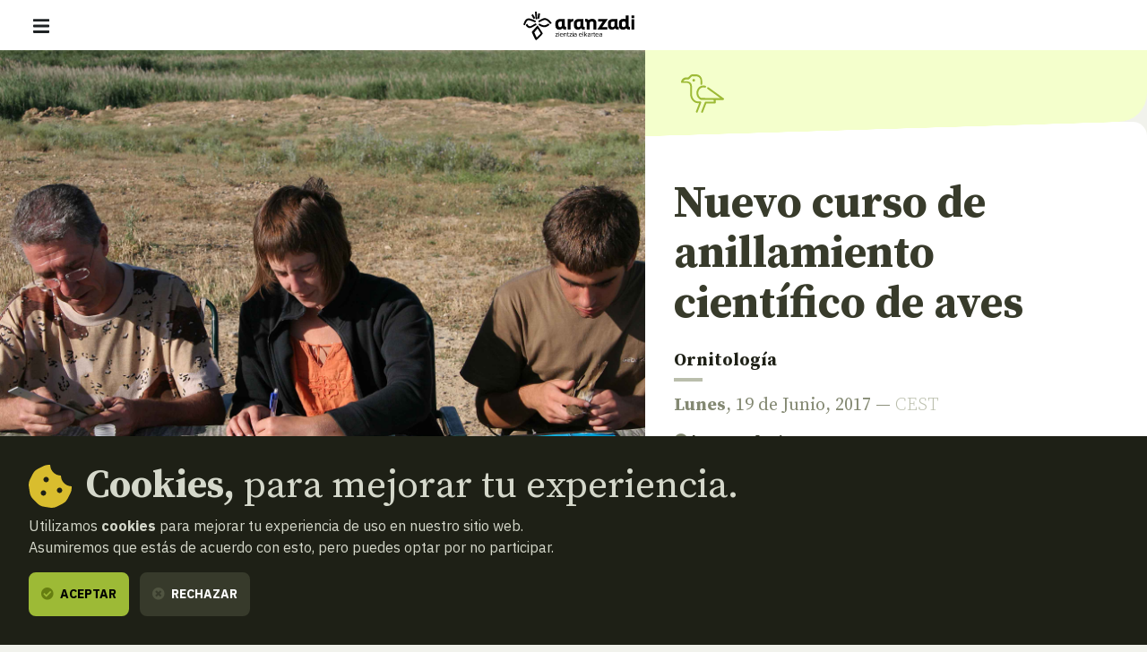

--- FILE ---
content_type: text/html; charset=UTF-8
request_url: https://www.aranzadi.eus/nuevo-curso-de-anillamiento-cientifico-de-aves
body_size: 10570
content:
<html lang="es">
  <head>
    <meta charset="utf-8">
    <meta name="viewport" content="width=device-width, initial-scale=1, shrink-to-fit=no">
    <meta name="robots" content="index,follow">
    <meta http-equiv="cache-control" content="no-cache">

    <!-- favicon -->
    <link rel="shortcut icon" href="/favicon.ico">

    <!-- css -->
    <link rel="stylesheet" href="/assets/css/fontawesome.min.css?v=1.3">
    <link rel="stylesheet" href="/assets/css/app.css?v=20250127">
    <link rel="stylesheet" href="https://cdn.rawgit.com/openlayers/openlayers.github.io/master/en/v5.3.0/css/ol.css" type="text/css">
    <link rel="stylesheet" type="text/css" href="//cdn.jsdelivr.net/npm/slick-carousel@1.8.1/slick/slick.css"/>
    
    <!-- scripts -->
        <script defer src="/assets/js/app.js?v=20240506"></script>

    
    <!-- site info metas -->
    <meta name="author" content="Aranzadi">
    <meta name="copyright" content="aranzadi.eus">

    <title>Nuevo curso de anillamiento científico de aves  | Aranzadi — Zientzia elkartea</title>
    <meta name="description" content="El Departamento de Ornitología de la Sociedad de Ciencias Aranzadi ha organizado un curso de anillamiento científico de aves en la sede de Aranzadi.">
    <link rel="canonical" href="https://www.aranzadi.eus/nuevo-curso-de-anillamiento-cientifico-de-aves">

    <!-- og metas -->
    <meta property="og:site_name" content="Aranzadi">
    <meta property="og:type" content="website">
    <meta property="og:title" content="Nuevo curso de anillamiento científico de aves">
    <meta property="og:description" content="El Departamento de Ornitología de la Sociedad de Ciencias Aranzadi ha organizado un curso de anillamiento científico de aves en la sede de Aranzadi.">
    <meta property="og:image" content="">
    <meta property="og:image:width" content="">
    <meta property="og:image:height" content="">
    <meta property="og:url" content="https://www.aranzadi.eus/nuevo-curso-de-anillamiento-cientifico-de-aves">

    <!-- twitter metas -->
    <meta name="twitter:site" content="">
    <meta name="twitter:card" content="summary">
    <meta name="twitter:title" content="Nuevo curso de anillamiento científico de aves">
    <meta name="twitter:description" content="El Departamento de Ornitología de la Sociedad de Ciencias Aranzadi ha organizado un curso de anillamiento científico de aves en la sede de Aranzadi.">
    <meta name="twitter:image" content="" />

</head>
<body class=" ">
    <nav class="navbar fixed-top navbar-expand-xl navbar-light bg-white">
    <div class="w-100 d-flex justify-content-between align-items-center px-3 px-md-5">
        <button class="navbar-toggler" type="button" data-bs-toggle="offcanvas" data-bs-target="#navMenu" aria-controls="navMenu" aria-expanded="false" aria-label="Mostrar/ocultar navegación"><span class="navbar-toggler-icon"></span></button>

        <a class="navbar-brand me-xl-5" href="https://www.aranzadi.eus/" title="basic.volver_pagina_inicio">
          <img src="https://www.aranzadi.eus/assets/img/logo-aranzadi-black.svg" alt="Aranzadi — Zientzia elkartea">
        </a>

        <span class="d-inline-block d-xl-none"></span>

        <div class="offcanvas offcanvas-start flex-xl-row align-items-xl-center" tabindex="-1" id="navMenu">

            <button type="button" class="btn-close btn-close-white d-xl-none text-reset" data-bs-dismiss="offcanvas" aria-label="Cerrar"></button>

            <div id="mobile-breadcrumbs" class="mobile-breadcrumbs bg-dark p-3 fs-sm d-xl-none" data-title="Estas aquí:"></div>
            
            <div class="navbar-nav p-3 p-xl-0 d-xl-flex flex-xl-column me-auto text-uppercase fs-6">
                <ul class="list-unstyled order-xl-1 mb-3 mb-xl-0 d-xl-flex align-items-center primary-nav display fs-2xl fw-normal">
                    <li class="nav-item me-xl-2"><a class="nav-link ps-0 " href="https://www.aranzadi.eus/que-es-aranzadi">Qué es Aranzadi</a></li>
                    <li class="nav-item me-xl-2"><a class="nav-link " href="https://www.aranzadi.eus/proyectos">Proyectos</a></li>
                    <li class="nav-item me-xl-2"><a class="nav-link " href="https://www.aranzadi.eus/divulgacion">Divulgación</a></li>
                    <li class="nav-item me-xl-2"><a class="nav-link " href="https://www.aranzadi.eus/actividades">Actividades</a></li>
                    <li class="nav-item"><a class="nav-link " href="https://www.aranzadi.eus/comunidad">Comunidad</a></li>
                    <li class="nav-item"><a class="nav-link " href="https://www.aranzadi.eus/mecenazgo">Mecenazgo</a></li>
                </ul>

                <ul class="list-unstyled order-xl-0 mb-0 mb-xl-1 d-xl-flex align-items-center secondary-nav border-bottom-xl">
                    <li><a class=" active " href="https://www.aranzadi.eus/noticias"><i class="fas fa-newspaper text-muted me-1"></i> Noticias</a></li>
                    <li><a class="" href="https://www.aranzadi.eus/biblioteca"><i class="fas fa-books text-muted me-1"></i> Biblioteca</a></li>
                    <li class="nav-item"><a class="" href="https://www.aranzadi.eus/archivo-colecciones"><i class="fas fa-archive text-muted me-1"></i> Archivo y colecciones</a></li>
                    <li><a class="" href="https://www.aranzadi.eus/munibe"><i class="fas fa-book text-muted me-1"></i> Munibe</a></li>
                    <li><a href="https://aranzadi.myshopify.com/" target="_blank" rel="noopener,nofollow"><i class="fas fa-shopping-bag text-muted me-1"></i> Tienda</a></li>
                    <li><a href="#contactModal" class="menu-modal-opener" data-bs-toggle="modal" rel="nofollow" data-bs-target="#contactModal"><i class="fas fa-envelope text-muted me-1"></i> Contacto</a></li>
                </ul>
            </div>

            <div class="d-flex p-3 p-xl-0">
                <div id="lang-toggle-container" class="lang dropdown">
                    <button id="lang-toggle" class="btn lang-toggle h-100 text-transform-none dropdown-toggle" type="button" data-bs-toggle="dropdown" aria-haspopup="true" aria-expanded="false">
                        <img src="https://www.aranzadi.eus/assets/img/ico-lang.svg" alt="Buscar" class="me-1">
                        Español
                    </button>
                    
                                        <div class="dropdown-menu" aria-labelledby="lang-toggle">
                        <a href="https://www.aranzadi.eus/nuevo-curso-de-anillamiento-cientifico-de-aves" hreflang="es" class="dropdown-item">Español</a>
                        <a href="https://www.aranzadi.eus/eu/hegaztien-eraztuntze-zientifikoari-buruzko-ikastaro-berria" hreflang="eu" class="dropdown-item">Euskera</a>
                    </div>
                                    </div>

                <button type="button" class="btn btn-dark menu-modal-opener ms-3" title="Mostrar buscador" data-bs-toggle="modal" data-bs-target="#searchModal">
                    <img src="https://www.aranzadi.eus/assets/img/ico-search-white.svg" alt="Buscar">
                </button>
            </div>
            
            
        </div>

    </div>
</nav>

<div class="modal fade" id="searchModal" tabindex="-1" aria-labelledby="searchModalLabel" aria-hidden="true">
    <div class="modal-dialog modal-fullscreen">
        <div class="modal-content p-2 pt-4 p-md-5">
            <form role="search" id="frm-search" method="get" action="https://www.aranzadi.eus/buscar">
                <input type="hidden" name="_token" value="TX3ojoBJ4ni9eZdCZadhcoG7u1DmiOrAnSw7TQ3j">                <div class="modal-header float-end border-0">
                    <button type="button" class="btn-close" data-bs-dismiss="modal" aria-label="Cerrar"></button>
                </div>
                <div class="container">
                    <p class="h2 mb-5" id="patronageModalLabel"><b>Buscador</b></p>

                    <div class="row">
                        <div class="col-16 col-lg-12 mb-4 mb-lg-0">
                            <label for="search_text" class="fs-6 mb-2 fw-bold">¿Qué quieres encontrar?</label>
                            <input type="text" class="form-control" id="search_text" name="search_text" placeholder="Escribe aquí para empezar a buscar…" required>
                        </div>
                        <div class="col-16 col-lg-4">
                            <label for="search_section" class="fs-6 mb-2 fw-bold">En qué sección</label>
                            <select class="form-select" id="search_section" name="search_section">
                                <option selected value="">Todas las secciones</option>
                                <option value="projects" >Proyectos</option>
                                <option value="articles" >Divulgación</option>
                                <option value="activities" >Actividades</option>
                                <option value="members" >Comunidad</option>
                                <option value="newsitems" >Noticias</option>
                                <option value="munibe_publications" >Munibe</option>
                            </select>
                        </div>
                    </div>

                    <div id="search-results" class="d-none search-results mt-5 fs-6">

                        <p id="search-count" class="mb-3 fs-6 fw-bold text-secondary text-uppercase">
                            <span class="result-txt result-0">No hay resultados que mostrar</span>
                            <span class="result-txt result-1 d-none">1 resultado</span>
                            <span class="result-txt result-more d-none"><span class="num">x</span> resultados</span>
                        </p>

                        <div id="search-items"></div>
                    </div>
                </div>
            </form>
        </div>
    </div>
</div>
<div class="modal fade" id="contactModal" tabindex="-1" aria-labelledby="contactModalLabel" aria-hidden="true">
    <div class="modal-dialog modal-xl">
       <div class="modal-content contact" style="border-top-left-radius: 0;">
            <div class="row g-0">
                <div class="col-16 col-xl-8 contact-map">
                    <!--<iframe width="100%" height="100%" frameborder="0" scrolling="no" marginheight="0" marginwidth="0" src="https://www.openstreetmap.org/export/embed.html?bbox=-1.969779431819916%2C43.30147927195641%2C-1.9658955931663515%2C43.30334144300201&amp;layer=mapnik&amp;marker=43.30241036460901%2C-1.9678375124931335"></iframe>-->
                    <div id="map" class="map"></div>
                </div>
                <div class="col-16 col-xl-8">
                    <div class="h-100 py-5 py-xl-7 px-3 px-4 px-md-5 d-flex align-items-center">
                        <div class="w-100">
                            <p class="h2 mb-4" id="contactModalLabel"><b>Contacto</b></p>

                            <address class="mb-5">
                                <p class="h3"><b>Sociedad Aranzadi</b></p>
                                <p class="mb-3">Zorroagagaina, 11 ·<br> 20014 Donostia - San Sebastián (Gipuzkoa · Spain)</p>
                                <p class="mb-0"><i class="fas fa-phone-rotary me-1 text-muted"></i> Teléfono: <b><a href="tel:+34943466142" class="text-dark">943 46 61 42</a></b></p>
                            </address>

                            <div class="email-directory border border-muted rounded-3 py-4 px-3 px-md-4">
                                <p class="h4 mb-3" id="contactModalLabel"><b>Directorio de emails</b></p>

                                <div class="mb-3 d-md-flex">
                                    <div class="dropdown">
                                        <button class="btn btn-text dropdown-toggle" type="button" id="dropdownEmailsServicios" data-bs-toggle="dropdown" aria-expanded="false"><i class="fas fa-envelope me-1 text-muted"></i> Servicios</button>
                                        <ul class="dropdown-menu" aria-labelledby="dropdownEmailsServicios">
                                            <li><a class="dropdown-item" href="mailto:aranzadi@aranzadi.eus">General</a></li>
                                            <li><a class="dropdown-item" href="mailto:liburutegia@aranzadi.eus">Biblioteca</a></li>
                                            <li><a class="dropdown-item" href="mailto:artxiboa@aranzadi.eus">Archivo</a></li>
                                            <li><a class="dropdown-item" href="mailto:komunikazioa@aranzadi.eus">Comunicación</a></li>
                                        </ul>
                                    </div>

                                    <div class="dropdown">
                                        <button class="btn btn-text dropdown-toggle" type="button" id="dropdownEmailsDepartamentos" data-bs-toggle="dropdown" aria-expanded="false"><i class="fas fa-envelope me-1 text-muted"></i> Departamentos</button>
                                        <ul class="dropdown-menu" aria-labelledby="dropdownEmailsDepartamentos">
                                                                                        <li><a class="dropdown-item" href="mailto:antropologia@aranzadi.eus">Antropología</a></li>
                                                                                        <li><a class="dropdown-item" href="mailto:arkeologia@aranzadi.eus">Arqueología</a></li>
                                                                                        <li><a class="dropdown-item" href="mailto:etnografia@aranzadi.eus">Etnografía</a></li>
                                                                                        <li><a class="dropdown-item" href="mailto:botanika@aranzadi.eus">Botánica</a></li>
                                                                                        <li><a class="dropdown-item" href="mailto:entomologia@aranzadi.eus">Entomología</a></li>
                                                                                        <li><a class="dropdown-item" href="mailto:herpetologia@aranzadi.eus">Herpetología</a></li>
                                                                                        <li><a class="dropdown-item" href="mailto:mikologia@aranzadi.eus">Micología</a></li>
                                                                                        <li><a class="dropdown-item" href="mailto:ring@aranzadi.eus">Ornitología</a></li>
                                                                                        <li><a class="dropdown-item" href="mailto:espeleologia@aranzadi.eus">Espeleología</a></li>
                                                                                        <li><a class="dropdown-item" href="mailto:geodesia@aranzadi.eus">Geodesia</a></li>
                                                                                        <li><a class="dropdown-item" href="mailto:geologia@aranzadi.eus">Geología</a></li>
                                                                                        <li><a class="dropdown-item" href="mailto:astronomia@aranzadi.eus">Astronomía</a></li>
                                                                                        <li><a class="dropdown-item" href="mailto:historiaurrea@aranzadi.eus">Prehistoria</a></li>
                                                                                    </ul>
                                    </div>
                                </div>

                                <div class="email-container bg-light rounded-2 p-3">
                                    <b class="email-title fs-6 text-muted text-uppercase">Secretaría</b> <br>
                                    <a class="email-address fw-bold" href="mailto:aranzadi@aranzadi.eus">aranzadi@aranzadi.eus</a>
                                </div>
                            </div>
                        </div>
                    </div>
                        
                </div>
            </div>

            <button type="button" class="btn-close" data-bs-dismiss="modal" aria-label="Cerrar"></button>
        </div>
    </div>
</div>    
    <main class="content">
        
<nav id="breadcrumbs" role="navigation" aria-label="breadcrumbs" class="d-none d-xl-block bg-dark py-3 fs-6">
    <div class="container-fluid px-5">
        <ol class="mb-0 breadcrumb">
            <li class="breadcrumb-item"><a href="https://www.aranzadi.eus/"><i class="fal fa-home-lg-alt text-secondary me-2"></i> <b>Inicio</b></a></li>
                                    <li class="breadcrumb-item"><a href="https://www.aranzadi.eus/noticias"><i class="fal fa-folder text-secondary me-2"></i> Noticias</a></li>
                                                <li class="breadcrumb-item active" aria-current="page">Nuevo curso de anillamiento científico de aves</li>
                                </ol>
    </div>
</nav>
<article class="newsitem">
    <div class="item-header mb-8">
        <div class="container-fluid">
            <div class="row g-0">
                <div class="d-none d-lg-block col-lg-9">
                    <figure class="mb-0 image">
                        <img src="https://www.aranzadi.eus/assets/img/pages/1497863204IMG_33552.jpg" alt="" class="bg-image">
                    </figure>
                </div>

                <div class="col-16 col-lg-7 d-flex flex-column">
                    <div class="department-icons d-flex align-items-center">
        <span class="icon"><svg width="76" height="76" viewBox="0 0 76 76" fill="none" xmlns="http://www.w3.org/2000/svg">
<path fill-rule="evenodd" clip-rule="evenodd" d="M35.1631 48.9908C35.4838 48.9908 35.965 49.1512 36.1254 49.4719C36.2858 49.7927 36.4462 50.2739 36.2858 50.5947L31.474 63.1054C31.3136 63.5866 30.8324 63.9074 30.3512 63.9074H29.87C29.2285 63.5866 29.0681 62.945 29.2285 62.3035L33.3987 51.3967H32.4364C26.181 51.3967 21.5296 45.9433 21.5296 38.5652V28.4603C21.5296 26.5356 19.9256 24.9317 18.0009 24.4505H10.7832C10.302 24.4505 9.98118 24.4505 9.82079 24.1297C9.66039 23.8089 9.5 23.4881 9.5 23.1673C9.82079 19.9594 12.7079 17.2327 15.7554 17.2327H18.3217C18.8532 17.2327 19.3847 16.6824 20.0074 16.0375C20.1363 15.904 20.2692 15.7664 20.4068 15.6288C21.3692 14.506 22.6523 13.0625 24.577 13.0625H26.5018H28.5869C31.3136 13.0625 33.5591 13.8645 35.1631 15.4684C36.767 17.0724 37.569 19.3179 37.569 22.205V25.7336C37.569 26.5356 37.4086 27.0168 36.6066 27.0168C35.8046 27.0168 35.3234 26.3752 35.3234 25.7336V22.205C35.3234 19.9594 34.6819 18.3555 33.5591 17.2327C32.1156 15.9496 30.0304 15.6288 28.5869 15.6288H26.5018H24.577C23.9355 15.6288 23.1335 16.4308 22.3315 17.3931C21.2088 18.6763 20.086 19.9594 18.3217 19.9594H15.7554C14.4722 19.9594 13.0287 21.0822 12.3871 22.3654H18.1613C21.5296 22.6861 23.9355 25.2524 23.9355 28.4603V38.5652C23.9355 44.6601 27.6245 48.9908 32.4364 48.9908H35.1631ZM26.3415 22.6861C27.3159 22.6861 28.1058 21.8962 28.1058 20.9218C28.1058 19.9474 27.3159 19.1575 26.3415 19.1575C25.3671 19.1575 24.5771 19.9474 24.5771 20.9218C24.5771 21.8962 25.3671 22.6861 26.3415 22.6861ZM54.7402 36.6673L54.74 36.6672L54.7395 36.6668C51.8405 34.5767 48.9551 32.4963 46.0697 30.385C45.4281 29.9038 44.7865 30.0642 44.3054 30.7058C43.8242 31.3474 43.9846 31.9889 44.6261 32.4701C50.2399 36.3196 55.6933 40.3294 61.3071 44.4997H54.2498L36.1253 44.3393C32.2758 42.2542 31.7946 38.0839 32.9174 34.876C34.0401 32.1493 36.7668 29.4226 41.0975 30.7058C41.7391 30.8662 42.541 30.5454 42.7014 29.9038C42.8618 29.2622 42.541 28.4603 41.8995 28.2999C36.2857 26.5355 32.2758 29.9038 30.6719 33.9137C28.9075 38.2443 30.0303 44.0185 35.3233 46.7452C35.4837 46.9056 35.6441 46.9056 35.8045 46.9056L52.9666 47.066V49.1511H42.2202C41.7391 49.1511 41.2579 49.4719 41.0975 49.9531L36.2857 62.3034C35.9649 62.945 36.2857 63.747 36.9272 63.9074C37.0074 63.9074 37.0876 63.9474 37.1678 63.9875C37.248 64.0276 37.3282 64.0677 37.4084 64.0677C37.8896 64.0677 38.3708 63.747 38.5312 63.2658L43.0222 51.7174H54.2498C54.8914 51.7174 55.5329 51.0758 55.5329 50.4343V47.066H65.317C65.7982 47.066 66.2793 46.7452 66.4397 46.264C66.6001 45.6224 66.4397 45.1413 65.9586 44.8205C62.178 42.0301 58.448 39.3407 54.7402 36.6673Z" fill="#373A2B"/>
</svg>
</span>    </div>
                    
                    <div class="text-wrapper">
                        <div class="text pt-6 pb-8 py-lg-9">
                            <h1 class="mb-4"><b>Nuevo curso de anillamiento científico de aves</b> </h1>

                            <div class="d-lg-none">
                                <img src="https://www.aranzadi.eus/assets/img/pages/1497863204IMG_33552.jpg" alt="" class="w-100 mb-5">
                            </div>

                                
                            <p class="serif fs-l mb-1"><b><a href="https://www.aranzadi.eus/ornitologia" class="text-dark">Ornitología</a></b> </p>
                            <div class="separator separator-muted separator-4 mt-2 mb-3"></div>
                            <p class="serif fs-l text-secondary"><b>Lunes</b>, 19 de Junio, 2017 — <span class="text-muted fw-light"> CEST</span></p>

                                                        <p><i class="fas fa-clock text-secondary"></i> <b>Lectura: 1 minuto</b></p>                            <div><div class="share d-flex align-items-center">
    
    <a href="https://twitter.com/intent/tweet?text=https%3A%2F%2Fwww.aranzadi.eus%2Fnuevo-curso-de-anillamiento-cientifico-de-aves" target="_blank" class="rounded-circle bg-dark text-light twitter-share-button" title="Compartir en Twitter"><i class="fab fa-twitter"></i></a>
    <a href="https://www.facebook.com/sharer/sharer.php?u=https%3A%2F%2Fwww.aranzadi.eus%2Fnuevo-curso-de-anillamiento-cientifico-de-aves" target="_blank" class="rounded-circle bg-dark text-light ms-2" title="Compartir en Facebook"><i class="fab fa-facebook-f"></i></a>
    </div></div>
                        </div>
                    </div>
                </div>
            </div>
        </div>
    </div>
    <div class="item-detail container"> 
        El curso se impartirá del <strong>5 al 9 de julio</strong>, con dos sesiones teóricas y dos sesiones prácticas a dos estaciones de anillamiento en Hondarribia y en Orio. Este curso está dirigido a todas las personas que deseen y tengan interés en iniciarse en esta técnica de estudio de las aves. También es de gran utilidad para trabajadores relacionados con la gestión de fauna y el medio ambiente. No es necesario tener conocimientos previos.<br /> <br /> Adjuntamos el <a href="https://www.aranzadi.eus/wp-content/uploads/2017/06/Curso-Anillamiento-científico-aves-Eraztunketa-Zientifiko-Ikastaroa-Aranzadi.pdf"> Folleto informativo.</a><br /> <br /> Participa!
    </div>

    
</article>

<section class="related-content mb-5 pt-5 pb-9">
        <div class="container-fluid">
          
        <p class="block-title serif fs-3xl mb-5 text-center text-xl-end"><b>Relacionado <br class="d-none d-xl-inline">con esta <br> noticia</b></p>

        <div class="row justify-content-lg-center justify-content-xl-start item-list">
            
            
            
                        <article class="col-16 col-md-8 col-lg-5 col-xl-4 position-relative">
    <a class="item-thumb mb-5" href="https://www.aranzadi.eus/hay-aficion-aves-saber-aprender-identificarlas">
                <figure class="media mb-0">
            <img src="/assets/img/pages/450-450/crop/img-2326.jpg" alt="" class="bg-image">
        </figure>
        
        <span class="info bg-white">
            <span class="txt text-dark">
                <b class="d-inline-block mb-2  border-bottom border-4 fs-6 text-uppercase colored-tag article">Historia</b>
                <span class="d-block serif fs-l item-title mb-0"><b>“Hay mucha afición por las aves, la gente quiere saber, quiere aprender a identificarlas”</b> </span>
                <span class="separator my-2"></span>
                <span class="d-block mb-0">
                                    <span class="d-inline-block pt-2 fs-xs">
                                            <i class="far fa-calendar-alt text-muted fs-sm me-1"></i> 10 de Octubre, 2024
                                        </span>
                                </span>
            </span>
        </span>
    </a>

            <a href="https://www.aranzadi.eus/divulgacion" class="link-more text-dark link-article">Todos los artículos</a>
    
</article>
                        
                        <article class="col-16 col-md-8 col-lg-5 col-xl-4 position-relative">
    <a class="item-thumb mb-5" href="https://www.aranzadi.eus/tesoros-aranzadi-febrero-2026">
                <figure class="media mb-0">
            <img src="/assets/img/pages/450-450/crop/diseno-sin-titulo-9.jpg" alt="" class="bg-image">
        </figure>
        
        <span class="info bg-white">
            <span class="txt text-dark">
                <b class="d-inline-block mb-2  border-bottom border-4 fs-6 text-uppercase colored-tag activity">Taller</b>
                <span class="d-block serif fs-l item-title mb-0"><b>Tesoros de Aranzadi</b> </span>
                <span class="separator my-2"></span>
                <span class="d-block mb-0">
                                    <span class="d-inline-block pt-2 fs-xs">
                                            <b class="d-block mb-1">Sociedad Ciencias Aranzadi (Zorroagagaina 11, Donostia)</b>
                        <i class="far fa-calendar-alt text-muted fs-sm me-1"></i> 8 de Febrero, 2026 – 11:00</span>
                                        </span>
                                </span>
            </span>
        </span>
    </a>

            <a href="https://www.aranzadi.eus/actividades" class="link-more text-dark link-activity">Todas las actividades</a>
    
</article>
                        
            
            <!--
                        -->
        </div>

    </div>
    </section>

    </main>

    <footer class="footer mt-auto bg-white py-5">
    <div class="container-fluid px-5 pb-4 text-center text-md-start">
        <div class="d-flex justify-content-center justify-content-md-between align-items-center mb-5">
            <a href="https://www.aranzadi.eus/" title="basic.volver_pagina_inicio">
              <img src="https://www.aranzadi.eus/assets/img/logo-aranzadi-claim-black.svg" alt="Aranzadi — Zientzia elkartea">
            </a>
        </div>

        <div>
            <p class="h2 mb-4 text-serif"><b>Te escuchamos, <br>estamos a tu disposición.</b></p>

            <address class="mb-5 mb-md-8">
              <p class="display fs-2xl text-muted mb-0"><span class="text-secondary">Zorroagagaina, 11 — 20014 Donostia - San Sebastián (Gipuzkoa · Spain)</span> <br>
                <abbr title="Teléfono"></abbr>T. <a href="tel:+34943466142" class="text-secondary">943 46 61 42</a></p>
              
              <a href="mailto:aranzadi@aranzadi.eus" class="h4 fw-light"><em>aranzadi@aranzadi.eus</em></a>
            </address>

            <ul class="list-inline mb-6 mb-md-8 share">
                <li class="list-inline-item"><a href="https://twitter.com/aranzadi" target="_blank" rel="noopener" class="rounded-circle bg-dark text-light"><i class="fab fa-twitter"></i></a></li>
                <li class="list-inline-item"><a href="https://www.facebook.com/AranzadiElkartea/" target="_blank" rel="noopener" class="rounded-circle bg-dark text-light"><i class="fab fa-facebook"></i></a></li>
                <li class="list-inline-item"><a href="https://www.instagram.com/aranzadi_zientzia_elkartea/" target="_blank" rel="noopener" class="rounded-circle bg-dark text-light"><i class="fab fa-instagram"></i></a></li>
                <li class="list-inline-item"><a href="https://www.youtube.com/user/ARANZADIciencia" target="_blank" rel="noopener" class="rounded-circle bg-dark text-light"><i class="fab fa-youtube"></i></a></li>
            </ul>
        </div>

        <ul class="footer-logos list-unstyled m-0 mb-4 mb-md-6 d-flex flex-wrap flex-md-nowrap align-items-center justify-content-center justify-content-md-start">
            <li class="px-3 pb-4"><a href="https://www.ciencia.gob.es"  target="_blank" rel="noopener,nofollow">
                <img src="https://www.aranzadi.eus/assets/img/logo-ministerio-ciencia-innovacion.png" alt="Espiniako Goberrnua: Zientzia eta Berrikuntza Ministerioa - Gobierno de España: Ministerio de ciencia e innovación">
            </a></li>
            <li class="px-3 pb-4"><a href="https://www.euskadi.eus"  target="_blank" rel="noopener,nofollow">
                <img src="https://www.aranzadi.eus/assets/img/logo-eusko-jaurlaritza.png" alt="Eusko Jaurlaritza - Gobierno Vasco">
            </a></li>
            <li class="px-3 pb-4"><a href="https://www.gipuzkoa.eus"  target="_blank" rel="noopener,nofollow">
                <img src="https://www.aranzadi.eus/assets/img/logo-gfa.png" alt="Gipuzkoako Foru Aldundia: Kultura saila - Diputación Foral de Gipuzkoa: Departamento de Cultura">
            </a></li>
            <li class="px-3 pb-4"><a href="https://www.donostia.eus"  target="_blank" rel="noopener,nofollow">
                <img src="https://www.aranzadi.eus/assets/img/logo-donostia.png" alt="Donostiako Udala - Ayuntamiento de San Sebastián">
            </a></li>
        </ul>

        <div class="copyright-legal d-lg-flex text-lg-left fs-6">
            <p class="copyright text-secondary mb-0 me-lg-4">© 2026 <b>Aranzadi — Zientzia elkartea</b></p>

            <ul class="list-unstyled d-lg-flex mb-0 fw-bold">
                <li class="my-2 my-lg-0 me-lg-4"><a  href="https://www.aranzadi.eus/terminos-condiciones" rel="nofollow">Términos y condiciones</a></li>
                <li class="my-2 my-lg-0 me-lg-4"><a  href="https://www.aranzadi.eus/politica-privacidad" rel="nofollow">Política de privacidad</a></li>
                <li class="my-2 my-lg-0 me-lg-4"><a  href="https://www.aranzadi.eus/cookies" rel="nofollow">Cookies</a></li>
            </ul>
        </div>
    </div>
</footer>



    <script src="https://cdn.rawgit.com/openlayers/openlayers.github.io/master/en/v5.3.0/build/ol.js"></script>
        
    <script>
      // contact map (openlayers)
      var mapInitialized = false,
          contactModal = document.getElementById('contactModal');

      contactModal.addEventListener('shown.bs.modal', function (event) {
        if( !mapInitialized ){
          mapInitialized = true;
          
          var map = new ol.Map({
            controls: ol.control.defaults({attribution: false}),
            layers: [
              new ol.layer.Tile({
                source: new ol.source.OSM()
              })
            ],
            target: 'map',
            view: new ol.View({
              center: ol.proj.fromLonLat([ -1.96742, 43.30246]),
              zoom: 16
            })
          });
          
          var fill = new ol.style.Fill({
            color: '#0762C8'
          });
          var stroke = new ol.style.Stroke({
            color: 'rgba(127, 219, 243, 0.5)',
            width: 4
          });
          var pointStyle = [
            new ol.style.Style({
              image: new ol.style.Circle({
                fill: fill,
                stroke: stroke,
                radius: 12
              }),
              fill: fill,
              stroke: stroke
            })
          ];
          var layer = new ol.layer.Vector({
            source: new ol.source.Vector({
              features: [
                new ol.Feature({
                  geometry: new ol.geom.Point(ol.proj.fromLonLat([ -1.96742, 43.30246]))
                })
              ]
            }),
            style: pointStyle
          });

          map.addLayer(layer);
        }
      })
    </script>
    
    <script>
    var _gaq = _gaq || [];
        _gaq.push(['_setAccount', 'UA-23406265-1']);
        _gaq.push(['_trackPageview']);

    // create ggole analytics script
    function createGoogleAnalytcs() {
      var ga = document.createElement('script'); ga.type = 'text/javascript'; ga.async = true;
      ga.src = ('https:' == document.location.protocol ? 'https://ssl' : 'http://www') + '.google-analytics.com/ga.js';
      var s = document.getElementsByTagName('script')[0]; s.parentNode.insertBefore(ga, s);
    }


    // Create cookie
    function setCookie(name, value, expiryDays) {
        const d = new Date();
        d.setTime(d.getTime() + (expiryDays * 24 * 60 * 60 * 1000));
        let expires = "expires="+ d.toUTCString();
        document.cookie = name + "=" + value + ";" + expires + ";path=/";
    }

    // Delete cookie
    function deleteCookie(name) {
        const d = new Date();
        d.setTime(d.getTime() + (24*60*60*1000));
        let expires = "expires="+ d.toUTCString();
        document.cookie = name + "=;" + expires + ";path=/";
    }

    // Read cookie
    function getCookie(name) {
        let search = name + "=";
        let decodedCookie = decodeURIComponent(document.cookie);
        let ca = decodedCookie.split(';');
        for(let i = 0; i <ca.length; i++) {
            let c = ca[i];
            while (c.charAt(0) == ' ') {
                c = c.substring(1);
            }
            if (c.indexOf(search) == 0) {
                return c.substring(search.length, c.length);
            }
        }
        return false;
    }

    // create cookie notice element
    var cookieSettings = getCookie('user_cookie_consent');
    if( !cookieSettings ){
        var cookieNotice = document.createElement("div");
        cookieNotice.id = 'cookie-notice';
        cookieNotice.classList.add('fixed-bottom');
        cookieNotice.innerHTML = '<div class="p-5 bg-dark text-light"> \
                                    <p class="mb-2 h2 d-flex align-items-center"> \
                                        <img src="https://www.aranzadi.eus/assets/img/ico-cookie.svg" alt="" class="me-3 d-none d-md-inline"> \
                                        <span><b>Cookies,</b> para mejorar tu experiencia.</span> \
                                    </p> \
                                    <p>Utilizamos <b>cookies</b> para mejorar tu experiencia de uso en nuestro sitio web.<br>Asumiremos que estás de acuerdo con esto, pero puedes optar por no participar.</p> \
                                    <button type="button" class="btn btn-success cookies-accept"><i class="fas fa-check-circle me-1"></i> Aceptar</button> \
                                    <button type="button" class="ms-2 btn btn-dark cookies-reject"><i class="fas fa-times-circle text-muted me-1"></i> Rechazar</button> \
                                    <!--<button type="button" class="ms-2 btn btn-link fw-normal text-transform-none">Configuración de cookies</button>--> \
                                </div>';

        document.body.appendChild(cookieNotice);

        // set variables
        const btnAcceptCookies = document.querySelector('.cookies-accept'),
            btnRejectCookies = document.querySelector('.cookies-reject');

        btnAcceptCookies.addEventListener('click', function(){
            deleteCookie('user_cookie_consent');
            setCookie('user_cookie_consent', 'yes', 30);
            cookieNotice.remove();
            createGoogleAnalytcs();
        });
        btnRejectCookies.addEventListener('click', function(){
            deleteCookie('user_cookie_consent');
            setCookie('user_cookie_consent', 'no', 30);
            cookieNotice.remove();
        });

    } else {
        // load google analytics only if allowed 
        if(cookieSettings == 'yes'){
            createGoogleAnalytcs();
        }
    }
</script>
</body>
</html>

--- FILE ---
content_type: application/javascript; charset=utf-8
request_url: https://cdn.rawgit.com/openlayers/openlayers.github.io/master/en/v5.3.0/build/ol.js
body_size: 162397
content:
!function(t,e){"object"==typeof exports&&"object"==typeof module?module.exports=e():"function"==typeof define&&define.amd?define([],e):"object"==typeof exports?exports.ol=e():t.ol=e()}(window,function(){return function(t){var e={};function i(r){if(e[r])return e[r].exports;var n=e[r]={i:r,l:!1,exports:{}};return t[r].call(n.exports,n,n.exports,i),n.l=!0,n.exports}return i.m=t,i.c=e,i.d=function(t,e,r){i.o(t,e)||Object.defineProperty(t,e,{enumerable:!0,get:r})},i.r=function(t){"undefined"!=typeof Symbol&&Symbol.toStringTag&&Object.defineProperty(t,Symbol.toStringTag,{value:"Module"}),Object.defineProperty(t,"__esModule",{value:!0})},i.t=function(t,e){if(1&e&&(t=i(t)),8&e)return t;if(4&e&&"object"==typeof t&&t&&t.__esModule)return t;var r=Object.create(null);if(i.r(r),Object.defineProperty(r,"default",{enumerable:!0,value:t}),2&e&&"string"!=typeof t)for(var n in t)i.d(r,n,function(e){return t[e]}.bind(null,n));return r},i.n=function(t){var e=t&&t.__esModule?function(){return t.default}:function(){return t};return i.d(e,"a",e),e},i.o=function(t,e){return Object.prototype.hasOwnProperty.call(t,e)},i.p="",i(i.s=9)}([function(t,e,i){"use strict";t.exports=n,t.exports.default=n;var r=i(5);function n(t,e){if(!(this instanceof n))return new n(t,e);this._maxEntries=Math.max(4,t||9),this._minEntries=Math.max(2,Math.ceil(.4*this._maxEntries)),e&&this._initFormat(e),this.clear()}function o(t,e,i){if(!i)return e.indexOf(t);for(var r=0;r<e.length;r++)if(i(t,e[r]))return r;return-1}function s(t,e){a(t,0,t.children.length,e,t)}function a(t,e,i,r,n){n||(n=y(null)),n.minX=1/0,n.minY=1/0,n.maxX=-1/0,n.maxY=-1/0;for(var o,s=e;s<i;s++)o=t.children[s],h(n,t.leaf?r(o):o);return n}function h(t,e){return t.minX=Math.min(t.minX,e.minX),t.minY=Math.min(t.minY,e.minY),t.maxX=Math.max(t.maxX,e.maxX),t.maxY=Math.max(t.maxY,e.maxY),t}function l(t,e){return t.minX-e.minX}function u(t,e){return t.minY-e.minY}function p(t){return(t.maxX-t.minX)*(t.maxY-t.minY)}function c(t){return t.maxX-t.minX+(t.maxY-t.minY)}function d(t,e){return(Math.max(e.maxX,t.maxX)-Math.min(e.minX,t.minX))*(Math.max(e.maxY,t.maxY)-Math.min(e.minY,t.minY))}function f(t,e){var i=Math.max(t.minX,e.minX),r=Math.max(t.minY,e.minY),n=Math.min(t.maxX,e.maxX),o=Math.min(t.maxY,e.maxY);return Math.max(0,n-i)*Math.max(0,o-r)}function _(t,e){return t.minX<=e.minX&&t.minY<=e.minY&&e.maxX<=t.maxX&&e.maxY<=t.maxY}function g(t,e){return e.minX<=t.maxX&&e.minY<=t.maxY&&e.maxX>=t.minX&&e.maxY>=t.minY}function y(t){return{children:t,height:1,leaf:!0,minX:1/0,minY:1/0,maxX:-1/0,maxY:-1/0}}function v(t,e,i,n,o){for(var s,a=[e,i];a.length;)(i=a.pop())-(e=a.pop())<=n||(s=e+Math.ceil((i-e)/n/2)*n,r(t,s,e,i,o),a.push(e,s,s,i))}n.prototype={all:function(){return this._all(this.data,[])},search:function(t){var e=this.data,i=[],r=this.toBBox;if(!g(t,e))return i;for(var n,o,s,a,h=[];e;){for(n=0,o=e.children.length;n<o;n++)s=e.children[n],g(t,a=e.leaf?r(s):s)&&(e.leaf?i.push(s):_(t,a)?this._all(s,i):h.push(s));e=h.pop()}return i},collides:function(t){var e=this.data,i=this.toBBox;if(!g(t,e))return!1;for(var r,n,o,s,a=[];e;){for(r=0,n=e.children.length;r<n;r++)if(o=e.children[r],g(t,s=e.leaf?i(o):o)){if(e.leaf||_(t,s))return!0;a.push(o)}e=a.pop()}return!1},load:function(t){if(!t||!t.length)return this;if(t.length<this._minEntries){for(var e=0,i=t.length;e<i;e++)this.insert(t[e]);return this}var r=this._build(t.slice(),0,t.length-1,0);if(this.data.children.length)if(this.data.height===r.height)this._splitRoot(this.data,r);else{if(this.data.height<r.height){var n=this.data;this.data=r,r=n}this._insert(r,this.data.height-r.height-1,!0)}else this.data=r;return this},insert:function(t){return t&&this._insert(t,this.data.height-1),this},clear:function(){return this.data=y([]),this},remove:function(t,e){if(!t)return this;for(var i,r,n,s,a=this.data,h=this.toBBox(t),l=[],u=[];a||l.length;){if(a||(a=l.pop(),r=l[l.length-1],i=u.pop(),s=!0),a.leaf&&-1!==(n=o(t,a.children,e)))return a.children.splice(n,1),l.push(a),this._condense(l),this;s||a.leaf||!_(a,h)?r?(i++,a=r.children[i],s=!1):a=null:(l.push(a),u.push(i),i=0,r=a,a=a.children[0])}return this},toBBox:function(t){return t},compareMinX:l,compareMinY:u,toJSON:function(){return this.data},fromJSON:function(t){return this.data=t,this},_all:function(t,e){for(var i=[];t;)t.leaf?e.push.apply(e,t.children):i.push.apply(i,t.children),t=i.pop();return e},_build:function(t,e,i,r){var n,o=i-e+1,a=this._maxEntries;if(o<=a)return s(n=y(t.slice(e,i+1)),this.toBBox),n;r||(r=Math.ceil(Math.log(o)/Math.log(a)),a=Math.ceil(o/Math.pow(a,r-1))),(n=y([])).leaf=!1,n.height=r;var h,l,u,p,c=Math.ceil(o/a),d=c*Math.ceil(Math.sqrt(a));for(v(t,e,i,d,this.compareMinX),h=e;h<=i;h+=d)for(v(t,h,u=Math.min(h+d-1,i),c,this.compareMinY),l=h;l<=u;l+=c)p=Math.min(l+c-1,u),n.children.push(this._build(t,l,p,r-1));return s(n,this.toBBox),n},_chooseSubtree:function(t,e,i,r){for(var n,o,s,a,h,l,u,c;r.push(e),!e.leaf&&r.length-1!==i;){for(u=c=1/0,n=0,o=e.children.length;n<o;n++)h=p(s=e.children[n]),(l=d(t,s)-h)<c?(c=l,u=h<u?h:u,a=s):l===c&&h<u&&(u=h,a=s);e=a||e.children[0]}return e},_insert:function(t,e,i){var r=this.toBBox,n=i?t:r(t),o=[],s=this._chooseSubtree(n,this.data,e,o);for(s.children.push(t),h(s,n);e>=0&&o[e].children.length>this._maxEntries;)this._split(o,e),e--;this._adjustParentBBoxes(n,o,e)},_split:function(t,e){var i=t[e],r=i.children.length,n=this._minEntries;this._chooseSplitAxis(i,n,r);var o=this._chooseSplitIndex(i,n,r),a=y(i.children.splice(o,i.children.length-o));a.height=i.height,a.leaf=i.leaf,s(i,this.toBBox),s(a,this.toBBox),e?t[e-1].children.push(a):this._splitRoot(i,a)},_splitRoot:function(t,e){this.data=y([t,e]),this.data.height=t.height+1,this.data.leaf=!1,s(this.data,this.toBBox)},_chooseSplitIndex:function(t,e,i){var r,n,o,s,h,l,u,c;for(l=u=1/0,r=e;r<=i-e;r++)s=f(n=a(t,0,r,this.toBBox),o=a(t,r,i,this.toBBox)),h=p(n)+p(o),s<l?(l=s,c=r,u=h<u?h:u):s===l&&h<u&&(u=h,c=r);return c},_chooseSplitAxis:function(t,e,i){var r=t.leaf?this.compareMinX:l,n=t.leaf?this.compareMinY:u;this._allDistMargin(t,e,i,r)<this._allDistMargin(t,e,i,n)&&t.children.sort(r)},_allDistMargin:function(t,e,i,r){t.children.sort(r);var n,o,s=this.toBBox,l=a(t,0,e,s),u=a(t,i-e,i,s),p=c(l)+c(u);for(n=e;n<i-e;n++)o=t.children[n],h(l,t.leaf?s(o):o),p+=c(l);for(n=i-e-1;n>=e;n--)o=t.children[n],h(u,t.leaf?s(o):o),p+=c(u);return p},_adjustParentBBoxes:function(t,e,i){for(var r=i;r>=0;r--)h(e[r],t)},_condense:function(t){for(var e,i=t.length-1;i>=0;i--)0===t[i].children.length?i>0?(e=t[i-1].children).splice(e.indexOf(t[i]),1):this.clear():s(t[i],this.toBBox)},_initFormat:function(t){var e=["return a"," - b",";"];this.compareMinX=new Function("a","b",e.join(t[0])),this.compareMinY=new Function("a","b",e.join(t[1])),this.toBBox=new Function("a","return {minX: a"+t[0]+", minY: a"+t[1]+", maxX: a"+t[2]+", maxY: a"+t[3]+"};")}}},function(t,e,i){"use strict";t.exports=n;var r=i(6);function n(t){this.buf=ArrayBuffer.isView&&ArrayBuffer.isView(t)?t:new Uint8Array(t||0),this.pos=0,this.type=0,this.length=this.buf.length}n.Varint=0,n.Fixed64=1,n.Bytes=2,n.Fixed32=5;function o(t){return t.type===n.Bytes?t.readVarint()+t.pos:t.pos+1}function s(t,e,i){return i?4294967296*e+(t>>>0):4294967296*(e>>>0)+(t>>>0)}function a(t,e,i){var r=e<=16383?1:e<=2097151?2:e<=268435455?3:Math.ceil(Math.log(e)/(7*Math.LN2));i.realloc(r);for(var n=i.pos-1;n>=t;n--)i.buf[n+r]=i.buf[n]}function h(t,e){for(var i=0;i<t.length;i++)e.writeVarint(t[i])}function l(t,e){for(var i=0;i<t.length;i++)e.writeSVarint(t[i])}function u(t,e){for(var i=0;i<t.length;i++)e.writeFloat(t[i])}function p(t,e){for(var i=0;i<t.length;i++)e.writeDouble(t[i])}function c(t,e){for(var i=0;i<t.length;i++)e.writeBoolean(t[i])}function d(t,e){for(var i=0;i<t.length;i++)e.writeFixed32(t[i])}function f(t,e){for(var i=0;i<t.length;i++)e.writeSFixed32(t[i])}function _(t,e){for(var i=0;i<t.length;i++)e.writeFixed64(t[i])}function g(t,e){for(var i=0;i<t.length;i++)e.writeSFixed64(t[i])}function y(t,e){return(t[e]|t[e+1]<<8|t[e+2]<<16)+16777216*t[e+3]}function v(t,e,i){t[i]=e,t[i+1]=e>>>8,t[i+2]=e>>>16,t[i+3]=e>>>24}function m(t,e){return(t[e]|t[e+1]<<8|t[e+2]<<16)+(t[e+3]<<24)}n.prototype={destroy:function(){this.buf=null},readFields:function(t,e,i){for(i=i||this.length;this.pos<i;){var r=this.readVarint(),n=r>>3,o=this.pos;this.type=7&r,t(n,e,this),this.pos===o&&this.skip(r)}return e},readMessage:function(t,e){return this.readFields(t,e,this.readVarint()+this.pos)},readFixed32:function(){var t=y(this.buf,this.pos);return this.pos+=4,t},readSFixed32:function(){var t=m(this.buf,this.pos);return this.pos+=4,t},readFixed64:function(){var t=y(this.buf,this.pos)+4294967296*y(this.buf,this.pos+4);return this.pos+=8,t},readSFixed64:function(){var t=y(this.buf,this.pos)+4294967296*m(this.buf,this.pos+4);return this.pos+=8,t},readFloat:function(){var t=r.read(this.buf,this.pos,!0,23,4);return this.pos+=4,t},readDouble:function(){var t=r.read(this.buf,this.pos,!0,52,8);return this.pos+=8,t},readVarint:function(t){var e,i,r=this.buf;return e=127&(i=r[this.pos++]),i<128?e:(e|=(127&(i=r[this.pos++]))<<7,i<128?e:(e|=(127&(i=r[this.pos++]))<<14,i<128?e:(e|=(127&(i=r[this.pos++]))<<21,i<128?e:function(t,e,i){var r,n,o=i.buf;if(n=o[i.pos++],r=(112&n)>>4,n<128)return s(t,r,e);if(n=o[i.pos++],r|=(127&n)<<3,n<128)return s(t,r,e);if(n=o[i.pos++],r|=(127&n)<<10,n<128)return s(t,r,e);if(n=o[i.pos++],r|=(127&n)<<17,n<128)return s(t,r,e);if(n=o[i.pos++],r|=(127&n)<<24,n<128)return s(t,r,e);if(n=o[i.pos++],r|=(1&n)<<31,n<128)return s(t,r,e);throw new Error("Expected varint not more than 10 bytes")}(e|=(15&(i=r[this.pos]))<<28,t,this))))},readVarint64:function(){return this.readVarint(!0)},readSVarint:function(){var t=this.readVarint();return t%2==1?(t+1)/-2:t/2},readBoolean:function(){return Boolean(this.readVarint())},readString:function(){var t=this.readVarint()+this.pos,e=function(t,e,i){var r="",n=e;for(;n<i;){var o,s,a,h=t[n],l=null,u=h>239?4:h>223?3:h>191?2:1;if(n+u>i)break;1===u?h<128&&(l=h):2===u?128==(192&(o=t[n+1]))&&(l=(31&h)<<6|63&o)<=127&&(l=null):3===u?(o=t[n+1],s=t[n+2],128==(192&o)&&128==(192&s)&&((l=(15&h)<<12|(63&o)<<6|63&s)<=2047||l>=55296&&l<=57343)&&(l=null)):4===u&&(o=t[n+1],s=t[n+2],a=t[n+3],128==(192&o)&&128==(192&s)&&128==(192&a)&&((l=(15&h)<<18|(63&o)<<12|(63&s)<<6|63&a)<=65535||l>=1114112)&&(l=null)),null===l?(l=65533,u=1):l>65535&&(l-=65536,r+=String.fromCharCode(l>>>10&1023|55296),l=56320|1023&l),r+=String.fromCharCode(l),n+=u}return r}(this.buf,this.pos,t);return this.pos=t,e},readBytes:function(){var t=this.readVarint()+this.pos,e=this.buf.subarray(this.pos,t);return this.pos=t,e},readPackedVarint:function(t,e){var i=o(this);for(t=t||[];this.pos<i;)t.push(this.readVarint(e));return t},readPackedSVarint:function(t){var e=o(this);for(t=t||[];this.pos<e;)t.push(this.readSVarint());return t},readPackedBoolean:function(t){var e=o(this);for(t=t||[];this.pos<e;)t.push(this.readBoolean());return t},readPackedFloat:function(t){var e=o(this);for(t=t||[];this.pos<e;)t.push(this.readFloat());return t},readPackedDouble:function(t){var e=o(this);for(t=t||[];this.pos<e;)t.push(this.readDouble());return t},readPackedFixed32:function(t){var e=o(this);for(t=t||[];this.pos<e;)t.push(this.readFixed32());return t},readPackedSFixed32:function(t){var e=o(this);for(t=t||[];this.pos<e;)t.push(this.readSFixed32());return t},readPackedFixed64:function(t){var e=o(this);for(t=t||[];this.pos<e;)t.push(this.readFixed64());return t},readPackedSFixed64:function(t){var e=o(this);for(t=t||[];this.pos<e;)t.push(this.readSFixed64());return t},skip:function(t){var e=7&t;if(e===n.Varint)for(;this.buf[this.pos++]>127;);else if(e===n.Bytes)this.pos=this.readVarint()+this.pos;else if(e===n.Fixed32)this.pos+=4;else{if(e!==n.Fixed64)throw new Error("Unimplemented type: "+e);this.pos+=8}},writeTag:function(t,e){this.writeVarint(t<<3|e)},realloc:function(t){for(var e=this.length||16;e<this.pos+t;)e*=2;if(e!==this.length){var i=new Uint8Array(e);i.set(this.buf),this.buf=i,this.length=e}},finish:function(){return this.length=this.pos,this.pos=0,this.buf.subarray(0,this.length)},writeFixed32:function(t){this.realloc(4),v(this.buf,t,this.pos),this.pos+=4},writeSFixed32:function(t){this.realloc(4),v(this.buf,t,this.pos),this.pos+=4},writeFixed64:function(t){this.realloc(8),v(this.buf,-1&t,this.pos),v(this.buf,Math.floor(t*(1/4294967296)),this.pos+4),this.pos+=8},writeSFixed64:function(t){this.realloc(8),v(this.buf,-1&t,this.pos),v(this.buf,Math.floor(t*(1/4294967296)),this.pos+4),this.pos+=8},writeVarint:function(t){(t=+t||0)>268435455||t<0?function(t,e){var i,r;t>=0?(i=t%4294967296|0,r=t/4294967296|0):(r=~(-t/4294967296),4294967295^(i=~(-t%4294967296))?i=i+1|0:(i=0,r=r+1|0));if(t>=0x10000000000000000||t<-0x10000000000000000)throw new Error("Given varint doesn't fit into 10 bytes");e.realloc(10),function(t,e,i){i.buf[i.pos++]=127&t|128,t>>>=7,i.buf[i.pos++]=127&t|128,t>>>=7,i.buf[i.pos++]=127&t|128,t>>>=7,i.buf[i.pos++]=127&t|128,t>>>=7,i.buf[i.pos]=127&t}(i,0,e),function(t,e){var i=(7&t)<<4;if(e.buf[e.pos++]|=i|((t>>>=3)?128:0),!t)return;if(e.buf[e.pos++]=127&t|((t>>>=7)?128:0),!t)return;if(e.buf[e.pos++]=127&t|((t>>>=7)?128:0),!t)return;if(e.buf[e.pos++]=127&t|((t>>>=7)?128:0),!t)return;if(e.buf[e.pos++]=127&t|((t>>>=7)?128:0),!t)return;e.buf[e.pos++]=127&t}(r,e)}(t,this):(this.realloc(4),this.buf[this.pos++]=127&t|(t>127?128:0),t<=127||(this.buf[this.pos++]=127&(t>>>=7)|(t>127?128:0),t<=127||(this.buf[this.pos++]=127&(t>>>=7)|(t>127?128:0),t<=127||(this.buf[this.pos++]=t>>>7&127))))},writeSVarint:function(t){this.writeVarint(t<0?2*-t-1:2*t)},writeBoolean:function(t){this.writeVarint(Boolean(t))},writeString:function(t){t=String(t),this.realloc(4*t.length),this.pos++;var e=this.pos;this.pos=function(t,e,i){for(var r,n,o=0;o<e.length;o++){if((r=e.charCodeAt(o))>55295&&r<57344){if(!n){r>56319||o+1===e.length?(t[i++]=239,t[i++]=191,t[i++]=189):n=r;continue}if(r<56320){t[i++]=239,t[i++]=191,t[i++]=189,n=r;continue}r=n-55296<<10|r-56320|65536,n=null}else n&&(t[i++]=239,t[i++]=191,t[i++]=189,n=null);r<128?t[i++]=r:(r<2048?t[i++]=r>>6|192:(r<65536?t[i++]=r>>12|224:(t[i++]=r>>18|240,t[i++]=r>>12&63|128),t[i++]=r>>6&63|128),t[i++]=63&r|128)}return i}(this.buf,t,this.pos);var i=this.pos-e;i>=128&&a(e,i,this),this.pos=e-1,this.writeVarint(i),this.pos+=i},writeFloat:function(t){this.realloc(4),r.write(this.buf,t,this.pos,!0,23,4),this.pos+=4},writeDouble:function(t){this.realloc(8),r.write(this.buf,t,this.pos,!0,52,8),this.pos+=8},writeBytes:function(t){var e=t.length;this.writeVarint(e),this.realloc(e);for(var i=0;i<e;i++)this.buf[this.pos++]=t[i]},writeRawMessage:function(t,e){this.pos++;var i=this.pos;t(e,this);var r=this.pos-i;r>=128&&a(i,r,this),this.pos=i-1,this.writeVarint(r),this.pos+=r},writeMessage:function(t,e,i){this.writeTag(t,n.Bytes),this.writeRawMessage(e,i)},writePackedVarint:function(t,e){this.writeMessage(t,h,e)},writePackedSVarint:function(t,e){this.writeMessage(t,l,e)},writePackedBoolean:function(t,e){this.writeMessage(t,c,e)},writePackedFloat:function(t,e){this.writeMessage(t,u,e)},writePackedDouble:function(t,e){this.writeMessage(t,p,e)},writePackedFixed32:function(t,e){this.writeMessage(t,d,e)},writePackedSFixed32:function(t,e){this.writeMessage(t,f,e)},writePackedFixed64:function(t,e){this.writeMessage(t,_,e)},writePackedSFixed64:function(t,e){this.writeMessage(t,g,e)},writeBytesField:function(t,e){this.writeTag(t,n.Bytes),this.writeBytes(e)},writeFixed32Field:function(t,e){this.writeTag(t,n.Fixed32),this.writeFixed32(e)},writeSFixed32Field:function(t,e){this.writeTag(t,n.Fixed32),this.writeSFixed32(e)},writeFixed64Field:function(t,e){this.writeTag(t,n.Fixed64),this.writeFixed64(e)},writeSFixed64Field:function(t,e){this.writeTag(t,n.Fixed64),this.writeSFixed64(e)},writeVarintField:function(t,e){this.writeTag(t,n.Varint),this.writeVarint(e)},writeSVarintField:function(t,e){this.writeTag(t,n.Varint),this.writeSVarint(e)},writeStringField:function(t,e){this.writeTag(t,n.Bytes),this.writeString(e)},writeFloatField:function(t,e){this.writeTag(t,n.Fixed32),this.writeFloat(e)},writeDoubleField:function(t,e){this.writeTag(t,n.Fixed64),this.writeDouble(e)},writeBooleanField:function(t,e){this.writeVarintField(t,Boolean(e))}}},function(t,e,i){var r=i(7);e.Processor=r},,,function(t,e,i){t.exports=function(){"use strict";function t(t,e,i){var r=t[e];t[e]=t[i],t[i]=r}function e(t,e){return t<e?-1:t>e?1:0}return function(i,r,n,o,s){!function e(i,r,n,o,s){for(;o>n;){if(o-n>600){var a=o-n+1,h=r-n+1,l=Math.log(a),u=.5*Math.exp(2*l/3),p=.5*Math.sqrt(l*u*(a-u)/a)*(h-a/2<0?-1:1),c=Math.max(n,Math.floor(r-h*u/a+p)),d=Math.min(o,Math.floor(r+(a-h)*u/a+p));e(i,r,c,d,s)}var f=i[r],_=n,g=o;for(t(i,n,r),s(i[o],f)>0&&t(i,n,o);_<g;){for(t(i,_,g),_++,g--;s(i[_],f)<0;)_++;for(;s(i[g],f)>0;)g--}0===s(i[n],f)?t(i,n,g):t(i,++g,o),g<=r&&(n=g+1),r<=g&&(o=g-1)}}(i,r,n||0,o||i.length-1,s||e)}}()},function(t,e){e.read=function(t,e,i,r,n){var o,s,a=8*n-r-1,h=(1<<a)-1,l=h>>1,u=-7,p=i?n-1:0,c=i?-1:1,d=t[e+p];for(p+=c,o=d&(1<<-u)-1,d>>=-u,u+=a;u>0;o=256*o+t[e+p],p+=c,u-=8);for(s=o&(1<<-u)-1,o>>=-u,u+=r;u>0;s=256*s+t[e+p],p+=c,u-=8);if(0===o)o=1-l;else{if(o===h)return s?NaN:1/0*(d?-1:1);s+=Math.pow(2,r),o-=l}return(d?-1:1)*s*Math.pow(2,o-r)},e.write=function(t,e,i,r,n,o){var s,a,h,l=8*o-n-1,u=(1<<l)-1,p=u>>1,c=23===n?Math.pow(2,-24)-Math.pow(2,-77):0,d=r?0:o-1,f=r?1:-1,_=e<0||0===e&&1/e<0?1:0;for(e=Math.abs(e),isNaN(e)||e===1/0?(a=isNaN(e)?1:0,s=u):(s=Math.floor(Math.log(e)/Math.LN2),e*(h=Math.pow(2,-s))<1&&(s--,h*=2),(e+=s+p>=1?c/h:c*Math.pow(2,1-p))*h>=2&&(s++,h/=2),s+p>=u?(a=0,s=u):s+p>=1?(a=(e*h-1)*Math.pow(2,n),s+=p):(a=e*Math.pow(2,p-1)*Math.pow(2,n),s=0));n>=8;t[i+d]=255&a,d+=f,a/=256,n-=8);for(s=s<<n|a,l+=n;l>0;t[i+d]=255&s,d+=f,s/=256,l-=8);t[i+d-f]|=128*_}},function(t,e,i){var r=i(8).newImageData;function n(t){var e=!0;try{new ImageData(10,10)}catch(t){e=!1}function i(t,i,r){return e?new ImageData(t,i,r):{data:t,width:i,height:r}}return function(e){var r,n,o=e.buffers,s=e.meta,a=e.imageOps,h=e.width,l=e.height,u=o.length,p=o[0].byteLength;if(a){var c=new Array(u);for(n=0;n<u;++n)c[n]=i(new Uint8ClampedArray(o[n]),h,l);r=t(c,s).data}else{r=new Uint8ClampedArray(p);var d=new Array(u),f=new Array(u);for(n=0;n<u;++n)d[n]=new Uint8ClampedArray(o[n]),f[n]=[0,0,0,0];for(var _=0;_<p;_+=4){for(var g=0;g<u;++g){var y=d[g];f[g][0]=y[_],f[g][1]=y[_+1],f[g][2]=y[_+2],f[g][3]=y[_+3]}var v=t(f,s);r[_]=v[0],r[_+1]=v[1],r[_+2]=v[2],r[_+3]=v[3]}}return r.buffer}}function o(t,e){var i=Object.keys(t.lib||{}).map(function(e){return"var "+e+" = "+t.lib[e].toString()+";"}).concat(["var __minion__ = ("+n.toString()+")(",t.operation.toString(),");",'self.addEventListener("message", function(event) {',"  var buffer = __minion__(event.data);","  self.postMessage({buffer: buffer, meta: event.data.meta}, [buffer]);","});"]),r=new Blob(i,{type:"text/javascript"}),o=URL.createObjectURL(r),s=new Worker(o);return s.addEventListener("message",e),s}function s(t){var e;this._imageOps=!!t.imageOps;var i=[];if(e=0===t.threads?0:this._imageOps?1:t.threads||1)for(var r=0;r<e;++r)i[r]=o(t,this._onWorkerMessage.bind(this,r));else i[0]=function(t,e){var i=n(t.operation);return{postMessage:function(t){setTimeout(function(){e({data:{buffer:i(t),meta:t.meta}})},0)}}}(t,this._onWorkerMessage.bind(this,0));this._workers=i,this._queue=[],this._maxQueueLength=t.queue||1/0,this._running=0,this._dataLookup={},this._job=null}s.prototype.process=function(t,e,i){this._enqueue({inputs:t,meta:e,callback:i}),this._dispatch()},s.prototype.destroy=function(){for(var t in this)this[t]=null;this._destroyed=!0},s.prototype._enqueue=function(t){for(this._queue.push(t);this._queue.length>this._maxQueueLength;)this._queue.shift().callback(null,null)},s.prototype._dispatch=function(){if(0===this._running&&this._queue.length>0){var t=this._job=this._queue.shift(),e=t.inputs[0].width,i=t.inputs[0].height,r=t.inputs.map(function(t){return t.data.buffer}),n=this._workers.length;if(this._running=n,1===n)this._workers[0].postMessage({buffers:r,meta:t.meta,imageOps:this._imageOps,width:e,height:i},r);else for(var o=t.inputs[0].data.length,s=4*Math.ceil(o/4/n),a=0;a<n;++a){for(var h=a*s,l=[],u=0,p=r.length;u<p;++u)l.push(r[a].slice(h,h+s));this._workers[a].postMessage({buffers:l,meta:t.meta,imageOps:this._imageOps,width:e,height:i},l)}}},s.prototype._onWorkerMessage=function(t,e){this._destroyed||(this._dataLookup[t]=e.data,--this._running,0===this._running&&this._resolveJob())},s.prototype._resolveJob=function(){var t,e,i=this._job,n=this._workers.length;if(1===n)t=new Uint8ClampedArray(this._dataLookup[0].buffer),e=this._dataLookup[0].meta;else{var o=i.inputs[0].data.length;t=new Uint8ClampedArray(o),e=new Array(o);for(var s=4*Math.ceil(o/4/n),a=0;a<n;++a){var h=this._dataLookup[a].buffer,l=a*s;t.set(new Uint8ClampedArray(h),l),e[a]=this._dataLookup[a].meta}}this._job=null,this._dataLookup={},i.callback(null,r(t,i.inputs[0].width,i.inputs[0].height),e),this._dispatch()},t.exports=s},function(t,e){var i=!0;try{new ImageData(10,10)}catch(t){i=!1}var r=document.createElement("canvas").getContext("2d");e.newImageData=function(t,e,n){if(i)return new ImageData(t,e,n);var o=r.createImageData(e,n);return o.data.set(t),o}},function(t,e,i){"use strict";function r(){return function(){throw new Error("Unimplemented abstract method.")}()}i.r(e);var n=0;function o(t){return t.ol_uid||(t.ol_uid=String(++n))}var s="5.3.0",a=function(t){function e(e){var i="Assertion failed. See https://openlayers.org/en/"+("latest"===s?s:"v"+s.split("-")[0])+"/doc/errors/#"+e+" for details.";t.call(this,i),this.code=e,this.name="AssertionError",this.message=i}return t&&(e.__proto__=t),e.prototype=Object.create(t&&t.prototype),e.prototype.constructor=e,e}(Error),h={ADD:"add",REMOVE:"remove"},l="propertychange",u="function"==typeof Object.assign?Object.assign:function(t,e){var i=arguments;if(void 0===t||null===t)throw new TypeError("Cannot convert undefined or null to object");for(var r=Object(t),n=1,o=arguments.length;n<o;++n){var s=i[n];if(void 0!==s&&null!==s)for(var a in s)s.hasOwnProperty(a)&&(r[a]=s[a])}return r};function p(t){for(var e in t)delete t[e]}function c(t){var e=[];for(var i in t)e.push(t[i]);return e}function d(t){var e;for(e in t)return!1;return!e}function f(t,e,i,r){for(var n,o=0,s=t.length;o<s;++o)if((n=t[o]).listener===e&&n.bindTo===i)return r&&(n.deleteIndex=o),n}function _(t,e){var i=g(t);return i?i[e]:void 0}function g(t,e){var i=t.ol_lm;return!i&&e&&(i=t.ol_lm={}),i}function y(t,e){var i=_(t,e);if(i){for(var r=0,n=i.length;r<n;++r)t.removeEventListener(e,i[r].boundListener),p(i[r]);i.length=0;var o=g(t);o&&(delete o[e],0===Object.keys(o).length&&function(t){delete t.ol_lm}(t))}}function v(t,e,i,r,n){var o=g(t,!0),s=o[e];s||(s=o[e]=[]);var a=f(s,i,r,!1);return a?n||(a.callOnce=!1):(a={bindTo:r,callOnce:!!n,listener:i,target:t,type:e},t.addEventListener(e,function(t){var e=function(e){var i=t.listener,r=t.bindTo||t.target;return t.callOnce&&E(t),i.call(r,e)};return t.boundListener=e,e}(a)),s.push(a)),a}function m(t,e,i,r){return v(t,e,i,r,!0)}function x(t,e,i,r){var n=_(t,e);if(n){var o=f(n,i,r,!0);o&&E(o)}}function E(t){if(t&&t.target){t.target.removeEventListener(t.type,t.boundListener);var e=_(t.target,t.type);if(e){var i="deleteIndex"in t?t.deleteIndex:e.indexOf(t);-1!==i&&e.splice(i,1),0===e.length&&y(t.target,t.type)}p(t)}}function S(t){var e=g(t);if(e)for(var i in e)y(t,i)}var T=function(){this.disposed_=!1};T.prototype.dispose=function(){this.disposed_||(this.disposed_=!0,this.disposeInternal())},T.prototype.disposeInternal=function(){};var C=T;function R(){return!0}function w(){return!1}function I(){}var L=function(t){this.propagationStopped,this.type=t,this.target=null};function O(t){t.stopPropagation()}L.prototype.preventDefault=function(){this.propagationStopped=!0},L.prototype.stopPropagation=function(){this.propagationStopped=!0};var P=L,b=function(t){function e(){t.call(this),this.pendingRemovals_={},this.dispatching_={},this.listeners_={}}return t&&(e.__proto__=t),e.prototype=Object.create(t&&t.prototype),e.prototype.constructor=e,e.prototype.addEventListener=function(t,e){var i=this.listeners_[t];i||(i=this.listeners_[t]=[]),-1===i.indexOf(e)&&i.push(e)},e.prototype.dispatchEvent=function(t){var e="string"==typeof t?new P(t):t,i=e.type;e.target=this;var r,n=this.listeners_[i];if(n){i in this.dispatching_||(this.dispatching_[i]=0,this.pendingRemovals_[i]=0),++this.dispatching_[i];for(var o=0,s=n.length;o<s;++o)if(!1===n[o].call(this,e)||e.propagationStopped){r=!1;break}if(--this.dispatching_[i],0===this.dispatching_[i]){var a=this.pendingRemovals_[i];for(delete this.pendingRemovals_[i];a--;)this.removeEventListener(i,I);delete this.dispatching_[i]}return r}},e.prototype.disposeInternal=function(){S(this)},e.prototype.getListeners=function(t){return this.listeners_[t]},e.prototype.hasListener=function(t){return t?t in this.listeners_:Object.keys(this.listeners_).length>0},e.prototype.removeEventListener=function(t,e){var i=this.listeners_[t];if(i){var r=i.indexOf(e);t in this.pendingRemovals_?(i[r]=I,++this.pendingRemovals_[t]):(i.splice(r,1),0===i.length&&delete this.listeners_[t])}},e}(C),M={CHANGE:"change",CLEAR:"clear",CONTEXTMENU:"contextmenu",CLICK:"click",DBLCLICK:"dblclick",DRAGENTER:"dragenter",DRAGOVER:"dragover",DROP:"drop",ERROR:"error",KEYDOWN:"keydown",KEYPRESS:"keypress",LOAD:"load",MOUSEDOWN:"mousedown",MOUSEMOVE:"mousemove",MOUSEOUT:"mouseout",MOUSEUP:"mouseup",MOUSEWHEEL:"mousewheel",MSPOINTERDOWN:"MSPointerDown",RESIZE:"resize",TOUCHSTART:"touchstart",TOUCHMOVE:"touchmove",TOUCHEND:"touchend",WHEEL:"wheel"};var F=function(t){function e(){t.call(this),this.revision_=0}return t&&(e.__proto__=t),e.prototype=Object.create(t&&t.prototype),e.prototype.constructor=e,e.prototype.changed=function(){++this.revision_,this.dispatchEvent(M.CHANGE)},e.prototype.getRevision=function(){return this.revision_},e.prototype.on=function(t,e){if(Array.isArray(t)){for(var i=t.length,r=new Array(i),n=0;n<i;++n)r[n]=v(this,t[n],e);return r}return v(this,t,e)},e.prototype.once=function(t,e){if(Array.isArray(t)){for(var i=t.length,r=new Array(i),n=0;n<i;++n)r[n]=m(this,t[n],e);return r}return m(this,t,e)},e.prototype.un=function(t,e){if(Array.isArray(t))for(var i=0,r=t.length;i<r;++i)x(this,t[i],e);else x(this,t,e)},e}(b),A=function(t){function e(e,i,r){t.call(this,e),this.key=i,this.oldValue=r}return t&&(e.__proto__=t),e.prototype=Object.create(t&&t.prototype),e.prototype.constructor=e,e}(P),N={};function G(t){return N.hasOwnProperty(t)?N[t]:N[t]="change:"+t}var D=function(t){function e(e){t.call(this),o(this),this.values_={},void 0!==e&&this.setProperties(e)}return t&&(e.__proto__=t),e.prototype=Object.create(t&&t.prototype),e.prototype.constructor=e,e.prototype.get=function(t){var e;return this.values_.hasOwnProperty(t)&&(e=this.values_[t]),e},e.prototype.getKeys=function(){return Object.keys(this.values_)},e.prototype.getProperties=function(){return u({},this.values_)},e.prototype.notify=function(t,e){var i;i=G(t),this.dispatchEvent(new A(i,t,e)),i=l,this.dispatchEvent(new A(i,t,e))},e.prototype.set=function(t,e,i){if(i)this.values_[t]=e;else{var r=this.values_[t];this.values_[t]=e,r!==e&&this.notify(t,r)}},e.prototype.setProperties=function(t,e){for(var i in t)this.set(i,t[i],e)},e.prototype.unset=function(t,e){if(t in this.values_){var i=this.values_[t];delete this.values_[t],e||this.notify(t,i)}},e}(F),k="length",j=function(t){function e(e,i){t.call(this,e),this.element=i}return t&&(e.__proto__=t),e.prototype=Object.create(t&&t.prototype),e.prototype.constructor=e,e}(P),U=function(t){function e(e,i){t.call(this);var r=i||{};if(this.unique_=!!r.unique,this.array_=e||[],this.unique_)for(var n=0,o=this.array_.length;n<o;++n)this.assertUnique_(this.array_[n],n);this.updateLength_()}return t&&(e.__proto__=t),e.prototype=Object.create(t&&t.prototype),e.prototype.constructor=e,e.prototype.clear=function(){for(;this.getLength()>0;)this.pop()},e.prototype.extend=function(t){for(var e=0,i=t.length;e<i;++e)this.push(t[e]);return this},e.prototype.forEach=function(t){for(var e=this.array_,i=0,r=e.length;i<r;++i)t(e[i],i,e)},e.prototype.getArray=function(){return this.array_},e.prototype.item=function(t){return this.array_[t]},e.prototype.getLength=function(){return this.get(k)},e.prototype.insertAt=function(t,e){this.unique_&&this.assertUnique_(e),this.array_.splice(t,0,e),this.updateLength_(),this.dispatchEvent(new j(h.ADD,e))},e.prototype.pop=function(){return this.removeAt(this.getLength()-1)},e.prototype.push=function(t){this.unique_&&this.assertUnique_(t);var e=this.getLength();return this.insertAt(e,t),this.getLength()},e.prototype.remove=function(t){for(var e=this.array_,i=0,r=e.length;i<r;++i)if(e[i]===t)return this.removeAt(i)},e.prototype.removeAt=function(t){var e=this.array_[t];return this.array_.splice(t,1),this.updateLength_(),this.dispatchEvent(new j(h.REMOVE,e)),e},e.prototype.setAt=function(t,e){var i=this.getLength();if(t<i){this.unique_&&this.assertUnique_(e,t);var r=this.array_[t];this.array_[t]=e,this.dispatchEvent(new j(h.REMOVE,r)),this.dispatchEvent(new j(h.ADD,e))}else{for(var n=i;n<t;++n)this.insertAt(n,void 0);this.insertAt(t,e)}},e.prototype.updateLength_=function(){this.set(k,this.array_.length)},e.prototype.assertUnique_=function(t,e){for(var i=0,r=this.array_.length;i<r;++i)if(this.array_[i]===t&&i!==e)throw new a(58)},e}(D);function Y(t,e){if(!t)throw new a(e)}var B=function(t){function e(e){if(t.call(this),this.id_=void 0,this.geometryName_="geometry",this.style_=null,this.styleFunction_=void 0,this.geometryChangeKey_=null,v(this,G(this.geometryName_),this.handleGeometryChanged_,this),e)if("function"==typeof e.getSimplifiedGeometry){var i=e;this.setGeometry(i)}else{var r=e;this.setProperties(r)}}return t&&(e.__proto__=t),e.prototype=Object.create(t&&t.prototype),e.prototype.constructor=e,e.prototype.clone=function(){var t=new e(this.getProperties());t.setGeometryName(this.getGeometryName());var i=this.getGeometry();i&&t.setGeometry(i.clone());var r=this.getStyle();return r&&t.setStyle(r),t},e.prototype.getGeometry=function(){return this.get(this.geometryName_)},e.prototype.getId=function(){return this.id_},e.prototype.getGeometryName=function(){return this.geometryName_},e.prototype.getStyle=function(){return this.style_},e.prototype.getStyleFunction=function(){return this.styleFunction_},e.prototype.handleGeometryChange_=function(){this.changed()},e.prototype.handleGeometryChanged_=function(){this.geometryChangeKey_&&(E(this.geometryChangeKey_),this.geometryChangeKey_=null);var t=this.getGeometry();t&&(this.geometryChangeKey_=v(t,M.CHANGE,this.handleGeometryChange_,this)),this.changed()},e.prototype.setGeometry=function(t){this.set(this.geometryName_,t)},e.prototype.setStyle=function(t){this.style_=t,this.styleFunction_=t?function(t){if("function"==typeof t)return t;var e;if(Array.isArray(t))e=t;else{Y("function"==typeof t.getZIndex,41);var i=t;e=[i]}return function(){return e}}(t):void 0,this.changed()},e.prototype.setId=function(t){this.id_=t,this.changed()},e.prototype.setGeometryName=function(t){x(this,G(this.geometryName_),this.handleGeometryChanged_,this),this.geometryName_=t,v(this,G(this.geometryName_),this.handleGeometryChanged_,this),this.handleGeometryChanged_()},e}(D);function V(t,e){return t>e?1:t<e?-1:0}function X(t,e){return t.indexOf(e)>=0}function z(t,e,i){var r,n=t.length;if(t[0]<=e)return 0;if(e<=t[n-1])return n-1;if(i>0){for(r=1;r<n;++r)if(t[r]<e)return r-1}else if(i<0){for(r=1;r<n;++r)if(t[r]<=e)return r}else for(r=1;r<n;++r){if(t[r]==e)return r;if(t[r]<e)return t[r-1]-e<e-t[r]?r-1:r}return n-1}function W(t,e,i){for(;e<i;){var r=t[e];t[e]=t[i],t[i]=r,++e,--i}}function K(t,e){for(var i=Array.isArray(e)?e:[e],r=i.length,n=0;n<r;n++)t[t.length]=i[n]}function H(t,e){for(var i,r=t.length>>>0,n=0;n<r;n++)if(e(i=t[n],n,t))return i;return null}function Z(t,e){var i=t.length;if(i!==e.length)return!1;for(var r=0;r<i;r++)if(t[r]!==e[r])return!1;return!0}function q(t,e){var i,r=t.length,n=Array(t.length);for(i=0;i<r;i++)n[i]={index:i,value:t[i]};for(n.sort(function(t,i){return e(t.value,i.value)||t.index-i.index}),i=0;i<t.length;i++)t[i]=n[i].value}function J(t,e){var i;return!t.every(function(r,n){return i=n,!e(r,n,t)})?i:-1}var Q={BOTTOM_LEFT:"bottom-left",BOTTOM_RIGHT:"bottom-right",TOP_LEFT:"top-left",TOP_RIGHT:"top-right"},$={UNKNOWN:0,INTERSECTING:1,ABOVE:2,RIGHT:4,BELOW:8,LEFT:16};function tt(t){for(var e=ht(),i=0,r=t.length;i<r;++i)_t(e,t[i]);return e}function et(t,e,i){return i?(i[0]=t[0]-e,i[1]=t[1]-e,i[2]=t[2]+e,i[3]=t[3]+e,i):[t[0]-e,t[1]-e,t[2]+e,t[3]+e]}function it(t,e){return e?(e[0]=t[0],e[1]=t[1],e[2]=t[2],e[3]=t[3],e):t.slice()}function rt(t,e,i){var r,n;return(r=e<t[0]?t[0]-e:t[2]<e?e-t[2]:0)*r+(n=i<t[1]?t[1]-i:t[3]<i?i-t[3]:0)*n}function nt(t,e){return st(t,e[0],e[1])}function ot(t,e){return t[0]<=e[0]&&e[2]<=t[2]&&t[1]<=e[1]&&e[3]<=t[3]}function st(t,e,i){return t[0]<=e&&e<=t[2]&&t[1]<=i&&i<=t[3]}function at(t,e){var i=t[0],r=t[1],n=t[2],o=t[3],s=e[0],a=e[1],h=$.UNKNOWN;return s<i?h|=$.LEFT:s>n&&(h|=$.RIGHT),a<r?h|=$.BELOW:a>o&&(h|=$.ABOVE),h===$.UNKNOWN&&(h=$.INTERSECTING),h}function ht(){return[1/0,1/0,-1/0,-1/0]}function lt(t,e,i,r,n){return n?(n[0]=t,n[1]=e,n[2]=i,n[3]=r,n):[t,e,i,r]}function ut(t){return lt(1/0,1/0,-1/0,-1/0,t)}function pt(t,e){var i=t[0],r=t[1];return lt(i,r,i,r,e)}function ct(t,e,i,r,n){return yt(ut(n),t,e,i,r)}function dt(t,e){return t[0]==e[0]&&t[2]==e[2]&&t[1]==e[1]&&t[3]==e[3]}function ft(t,e){return e[0]<t[0]&&(t[0]=e[0]),e[2]>t[2]&&(t[2]=e[2]),e[1]<t[1]&&(t[1]=e[1]),e[3]>t[3]&&(t[3]=e[3]),t}function _t(t,e){e[0]<t[0]&&(t[0]=e[0]),e[0]>t[2]&&(t[2]=e[0]),e[1]<t[1]&&(t[1]=e[1]),e[1]>t[3]&&(t[3]=e[1])}function gt(t,e){for(var i=0,r=e.length;i<r;++i)_t(t,e[i]);return t}function yt(t,e,i,r,n){for(;i<r;i+=n)vt(t,e[i],e[i+1]);return t}function vt(t,e,i){t[0]=Math.min(t[0],e),t[1]=Math.min(t[1],i),t[2]=Math.max(t[2],e),t[3]=Math.max(t[3],i)}function mt(t,e,i){var r;return(r=e.call(i,Et(t)))?r:(r=e.call(i,St(t)))?r:(r=e.call(i,Lt(t)))?r:(r=e.call(i,It(t)))||!1}function xt(t){var e=0;return bt(t)||(e=Ot(t)*Rt(t)),e}function Et(t){return[t[0],t[1]]}function St(t){return[t[2],t[1]]}function Tt(t){return[(t[0]+t[2])/2,(t[1]+t[3])/2]}function Ct(t,e,i,r,n){var o=e*r[0]/2,s=e*r[1]/2,a=Math.cos(i),h=Math.sin(i),l=o*a,u=o*h,p=s*a,c=s*h,d=t[0],f=t[1],_=d-l+c,g=d-l-c,y=d+l-c,v=d+l+c,m=f-u-p,x=f-u+p,E=f+u+p,S=f+u-p;return lt(Math.min(_,g,y,v),Math.min(m,x,E,S),Math.max(_,g,y,v),Math.max(m,x,E,S),n)}function Rt(t){return t[3]-t[1]}function wt(t,e,i){var r=i||[1/0,1/0,-1/0,-1/0];return Pt(t,e)?(t[0]>e[0]?r[0]=t[0]:r[0]=e[0],t[1]>e[1]?r[1]=t[1]:r[1]=e[1],t[2]<e[2]?r[2]=t[2]:r[2]=e[2],t[3]<e[3]?r[3]=t[3]:r[3]=e[3]):ut(r),r}function It(t){return[t[0],t[3]]}function Lt(t){return[t[2],t[3]]}function Ot(t){return t[2]-t[0]}function Pt(t,e){return t[0]<=e[2]&&t[2]>=e[0]&&t[1]<=e[3]&&t[3]>=e[1]}function bt(t){return t[2]<t[0]||t[3]<t[1]}function Mt(t,e){var i=(t[2]-t[0])/2*(e-1),r=(t[3]-t[1])/2*(e-1);t[0]-=i,t[2]+=i,t[1]-=r,t[3]+=r}function Ft(t,e,i){var r=[t[0],t[1],t[0],t[3],t[2],t[1],t[2],t[3]];return e(r,r,2),function(t,e,i){return lt(Math.min.apply(null,t),Math.min.apply(null,e),Math.max.apply(null,t),Math.max.apply(null,e),i)}([r[0],r[2],r[4],r[6]],[r[1],r[3],r[5],r[7]],i)}var At={XY:"XY",XYZ:"XYZ",XYM:"XYM",XYZM:"XYZM"},Nt={POINT:"Point",LINE_STRING:"LineString",LINEAR_RING:"LinearRing",POLYGON:"Polygon",MULTI_POINT:"MultiPoint",MULTI_LINE_STRING:"MultiLineString",MULTI_POLYGON:"MultiPolygon",GEOMETRY_COLLECTION:"GeometryCollection",CIRCLE:"Circle"};function Gt(t,e,i,r,n,o){for(var s=o||[],a=0,h=e;h<i;h+=r){var l=t[h],u=t[h+1];s[a++]=n[0]*l+n[2]*u+n[4],s[a++]=n[1]*l+n[3]*u+n[5]}return o&&s.length!=a&&(s.length=a),s}function Dt(t,e,i,r,n,o,s){for(var a=s||[],h=0,l=e;l<i;l+=r){a[h++]=t[l]+n,a[h++]=t[l+1]+o;for(var u=l+2;u<l+r;++u)a[h++]=t[u]}return s&&a.length!=h&&(a.length=h),a}function kt(t,e,i){return Math.min(Math.max(t,e),i)}var jt="cosh"in Math?Math.cosh:function(t){var e=Math.exp(t);return(e+1/e)/2};function Ut(t,e,i,r,n,o){var s=n-i,a=o-r;if(0!==s||0!==a){var h=((t-i)*s+(e-r)*a)/(s*s+a*a);h>1?(i=n,r=o):h>0&&(i+=s*h,r+=a*h)}return Yt(t,e,i,r)}function Yt(t,e,i,r){var n=i-t,o=r-e;return n*n+o*o}function Bt(t){return 180*t/Math.PI}function Vt(t){return t*Math.PI/180}function Xt(t,e){var i=t%e;return i*e<0?i+e:i}function zt(t,e,i){return t+i*(e-t)}
/**
 * @license
 * Latitude/longitude spherical geodesy formulae taken from
 * http://www.movable-type.co.uk/scripts/latlong.html
 * Licensed under CC-BY-3.0.
 */var Wt=6371008.8;function Kt(t,e,i){var r=i||Wt,n=Vt(t[1]),o=Vt(e[1]),s=(o-n)/2,a=Vt(e[0]-t[0])/2,h=Math.sin(s)*Math.sin(s)+Math.sin(a)*Math.sin(a)*Math.cos(n)*Math.cos(o);return 2*r*Math.atan2(Math.sqrt(h),Math.sqrt(1-h))}function Ht(t,e){for(var i=0,r=0,n=t.length;r<n-1;++r)i+=Kt(t[r],t[r+1],e);return i}function Zt(t,e){for(var i=0,r=t.length,n=t[r-1][0],o=t[r-1][1],s=0;s<r;s++){var a=t[s][0],h=t[s][1];i+=Vt(a-n)*(2+Math.sin(Vt(o))+Math.sin(Vt(h))),n=a,o=h}return i*e*e/2}function qt(t,e,i,r){var n=r||Wt,o=Vt(t[1]),s=Vt(t[0]),a=e/n,h=Math.asin(Math.sin(o)*Math.cos(a)+Math.cos(o)*Math.sin(a)*Math.cos(i));return[Bt(s+Math.atan2(Math.sin(i)*Math.sin(a)*Math.cos(o),Math.cos(a)-Math.sin(o)*Math.sin(h))),Bt(h)]}var Jt={DEGREES:"degrees",FEET:"ft",METERS:"m",PIXELS:"pixels",TILE_PIXELS:"tile-pixels",USFEET:"us-ft"},Qt={};Qt[Jt.DEGREES]=2*Math.PI*6370997/360,Qt[Jt.FEET]=.3048,Qt[Jt.METERS]=1,Qt[Jt.USFEET]=1200/3937;var $t=Jt,te=function(t){this.code_=t.code,this.units_=t.units,this.extent_=void 0!==t.extent?t.extent:null,this.worldExtent_=void 0!==t.worldExtent?t.worldExtent:null,this.axisOrientation_=void 0!==t.axisOrientation?t.axisOrientation:"enu",this.global_=void 0!==t.global&&t.global,this.canWrapX_=!(!this.global_||!this.extent_),this.getPointResolutionFunc_=t.getPointResolution,this.defaultTileGrid_=null,this.metersPerUnit_=t.metersPerUnit};te.prototype.canWrapX=function(){return this.canWrapX_},te.prototype.getCode=function(){return this.code_},te.prototype.getExtent=function(){return this.extent_},te.prototype.getUnits=function(){return this.units_},te.prototype.getMetersPerUnit=function(){return this.metersPerUnit_||Qt[this.units_]},te.prototype.getWorldExtent=function(){return this.worldExtent_},te.prototype.getAxisOrientation=function(){return this.axisOrientation_},te.prototype.isGlobal=function(){return this.global_},te.prototype.setGlobal=function(t){this.global_=t,this.canWrapX_=!(!t||!this.extent_)},te.prototype.getDefaultTileGrid=function(){return this.defaultTileGrid_},te.prototype.setDefaultTileGrid=function(t){this.defaultTileGrid_=t},te.prototype.setExtent=function(t){this.extent_=t,this.canWrapX_=!(!this.global_||!t)},te.prototype.setWorldExtent=function(t){this.worldExtent_=t},te.prototype.setGetPointResolution=function(t){this.getPointResolutionFunc_=t},te.prototype.getPointResolutionFunc=function(){return this.getPointResolutionFunc_};var ee=te,ie=6378137,re=Math.PI*ie,ne=[-re,-re,re,re],oe=[-180,-85,180,85],se=function(t){function e(e){t.call(this,{code:e,units:$t.METERS,extent:ne,global:!0,worldExtent:oe,getPointResolution:function(t,e){return t/jt(e[1]/ie)}})}return t&&(e.__proto__=t),e.prototype=Object.create(t&&t.prototype),e.prototype.constructor=e,e}(ee),ae=[new se("EPSG:3857"),new se("EPSG:102100"),new se("EPSG:102113"),new se("EPSG:900913"),new se("urn:ogc:def:crs:EPSG:6.18:3:3857"),new se("urn:ogc:def:crs:EPSG::3857"),new se("http://www.opengis.net/gml/srs/epsg.xml#3857")];function he(t,e,i){var r=t.length,n=i>1?i:2,o=e;void 0===o&&(o=n>2?t.slice():new Array(r));for(var s=re,a=0;a<r;a+=n){o[a]=s*t[a]/180;var h=ie*Math.log(Math.tan(Math.PI*(t[a+1]+90)/360));h>s?h=s:h<-s&&(h=-s),o[a+1]=h}return o}function le(t,e,i){var r=t.length,n=i>1?i:2,o=e;void 0===o&&(o=n>2?t.slice():new Array(r));for(var s=0;s<r;s+=n)o[s]=180*t[s]/re,o[s+1]=360*Math.atan(Math.exp(t[s+1]/ie))/Math.PI-90;return o}var ue=[-180,-90,180,90],pe=6378137*Math.PI/180,ce=function(t){function e(e,i){t.call(this,{code:e,units:$t.DEGREES,extent:ue,axisOrientation:i,global:!0,metersPerUnit:pe,worldExtent:ue})}return t&&(e.__proto__=t),e.prototype=Object.create(t&&t.prototype),e.prototype.constructor=e,e}(ee),de=[new ce("CRS:84"),new ce("EPSG:4326","neu"),new ce("urn:ogc:def:crs:EPSG::4326","neu"),new ce("urn:ogc:def:crs:EPSG:6.6:4326","neu"),new ce("urn:ogc:def:crs:OGC:1.3:CRS84"),new ce("urn:ogc:def:crs:OGC:2:84"),new ce("http://www.opengis.net/gml/srs/epsg.xml#4326","neu"),new ce("urn:x-ogc:def:crs:EPSG:4326","neu")],fe={};var _e={};function ge(t,e,i){var r=t.getCode(),n=e.getCode();r in _e||(_e[r]={}),_e[r][n]=i}function ye(t,e){var i;return t in _e&&e in _e[t]&&(i=_e[t][e]),i}function ve(t,e,i){var r;if(void 0!==e){for(var n=0,o=t.length;n<o;++n)e[n]=t[n];r=e}else r=t.slice();return r}function me(t,e,i){if(void 0!==e&&t!==e){for(var r=0,n=t.length;r<n;++r)e[r]=t[r];t=e}return t}function xe(t){!function(t,e){fe[t]=e}(t.getCode(),t),ge(t,t,ve)}function Ee(t){return"string"==typeof t?function(t){return fe[t]||null}(t):t||null}function Se(t,e,i,r){var n,o=(t=Ee(t)).getPointResolutionFunc();if(o)n=o(e,i);else if(t.getUnits()==$t.DEGREES&&!r||r==$t.DEGREES)n=e;else{var s=Le(t,Ee("EPSG:4326")),a=[i[0]-e/2,i[1],i[0]+e/2,i[1],i[0],i[1]-e/2,i[0],i[1]+e/2];n=(Kt((a=s(a,a,2)).slice(0,2),a.slice(2,4))+Kt(a.slice(4,6),a.slice(6,8)))/2;var h=r?Qt[r]:t.getMetersPerUnit();void 0!==h&&(n/=h)}return n}function Te(t){!function(t){t.forEach(xe)}(t),t.forEach(function(e){t.forEach(function(t){e!==t&&ge(e,t,ve)})})}function Ce(t,e){return t?"string"==typeof t?Ee(t):t:Ee(e)}function Re(t){return function(e,i,r){for(var n=e.length,o=void 0!==r?r:2,s=void 0!==i?i:new Array(n),a=0;a<n;a+=o){var h=t([e[a],e[a+1]]);s[a]=h[0],s[a+1]=h[1];for(var l=o-1;l>=2;--l)s[a+l]=e[a+l]}return s}}function we(t,e,i,r){var n=Ee(t),o=Ee(e);ge(n,o,Re(i)),ge(o,n,Re(r))}function Ie(t,e){if(t===e)return!0;var i=t.getUnits()===e.getUnits();return t.getCode()===e.getCode()?i:Le(t,e)===ve&&i}function Le(t,e){var i=ye(t.getCode(),e.getCode());return i||(i=me),i}function Oe(t,e){return Le(Ee(t),Ee(e))}function Pe(t,e,i){return Oe(e,i)(t,void 0,t.length)}function be(t,e,i){return Ft(t,Oe(e,i))}Te(ae),Te(de),function(t,e,i,r){t.forEach(function(t){e.forEach(function(e){ge(t,e,i),ge(e,t,r)})})}(de,ae,he,le);var Me=new Array(6);function Fe(t){return Ne(t,1,0,0,1,0,0)}function Ae(t,e){var i=t[0],r=t[1],n=t[2],o=t[3],s=t[4],a=t[5],h=e[0],l=e[1],u=e[2],p=e[3],c=e[4],d=e[5];return t[0]=i*h+n*l,t[1]=r*h+o*l,t[2]=i*u+n*p,t[3]=r*u+o*p,t[4]=i*c+n*d+s,t[5]=r*c+o*d+a,t}function Ne(t,e,i,r,n,o,s){return t[0]=e,t[1]=i,t[2]=r,t[3]=n,t[4]=o,t[5]=s,t}function Ge(t,e){return t[0]=e[0],t[1]=e[1],t[2]=e[2],t[3]=e[3],t[4]=e[4],t[5]=e[5],t}function De(t,e){var i=e[0],r=e[1];return e[0]=t[0]*i+t[2]*r+t[4],e[1]=t[1]*i+t[3]*r+t[5],e}function ke(t,e){var i=Math.cos(e),r=Math.sin(e);return Ae(t,Ne(Me,i,r,-r,i,0,0))}function je(t,e,i){return Ae(t,Ne(Me,e,0,0,i,0,0))}function Ue(t,e,i){return Ae(t,Ne(Me,1,0,0,1,e,i))}function Ye(t,e,i,r,n,o,s,a){var h=Math.sin(o),l=Math.cos(o);return t[0]=r*l,t[1]=n*h,t[2]=-r*h,t[3]=n*l,t[4]=s*r*l-a*r*h+e,t[5]=s*n*h+a*n*l+i,t}function Be(t){var e=function(t){return t[0]*t[3]-t[1]*t[2]}(t);Y(0!==e,32);var i=t[0],r=t[1],n=t[2],o=t[3],s=t[4],a=t[5];return t[0]=o/e,t[1]=-r/e,t[2]=-n/e,t[3]=i/e,t[4]=(n*a-o*s)/e,t[5]=-(i*a-r*s)/e,t}var Ve=[1,0,0,1,0,0],Xe=function(t){function e(){t.call(this),this.extent_=[1/0,1/0,-1/0,-1/0],this.extentRevision_=-1,this.simplifiedGeometryCache={},this.simplifiedGeometryMaxMinSquaredTolerance=0,this.simplifiedGeometryRevision=0}return t&&(e.__proto__=t),e.prototype=Object.create(t&&t.prototype),e.prototype.constructor=e,e.prototype.clone=function(){return r()},e.prototype.closestPointXY=function(t,e,i,n){return r()},e.prototype.containsXY=function(t,e){return!1},e.prototype.getClosestPoint=function(t,e){var i=e||[NaN,NaN];return this.closestPointXY(t[0],t[1],i,1/0),i},e.prototype.intersectsCoordinate=function(t){return this.containsXY(t[0],t[1])},e.prototype.computeExtent=function(t){return r()},e.prototype.getExtent=function(t){return this.extentRevision_!=this.getRevision()&&(this.extent_=this.computeExtent(this.extent_),this.extentRevision_=this.getRevision()),function(t,e){return e?(e[0]=t[0],e[1]=t[1],e[2]=t[2],e[3]=t[3],e):t}(this.extent_,t)},e.prototype.rotate=function(t,e){r()},e.prototype.scale=function(t,e,i){r()},e.prototype.simplify=function(t){return this.getSimplifiedGeometry(t*t)},e.prototype.getSimplifiedGeometry=function(t){return r()},e.prototype.getType=function(){return r()},e.prototype.applyTransform=function(t){r()},e.prototype.intersectsExtent=function(t){return r()},e.prototype.translate=function(t,e){r()},e.prototype.transform=function(t,e){var i=Ee(t),r=i.getUnits()==$t.TILE_PIXELS?function(t,r,n){var o=i.getExtent(),s=i.getWorldExtent(),a=Rt(s)/Rt(o);return Ye(Ve,s[0],s[3],a,-a,0,0,0),Gt(t,0,t.length,n,Ve,r),Oe(i,e)(t,r,n)}:Oe(i,e);return this.applyTransform(r),this},e}(D);function ze(t){var e;return t==At.XY?e=2:t==At.XYZ||t==At.XYM?e=3:t==At.XYZM&&(e=4),e}var We=function(t){function e(){t.call(this),this.layout=At.XY,this.stride=2,this.flatCoordinates=null}return t&&(e.__proto__=t),e.prototype=Object.create(t&&t.prototype),e.prototype.constructor=e,e.prototype.computeExtent=function(t){return ct(this.flatCoordinates,0,this.flatCoordinates.length,this.stride,t)},e.prototype.getCoordinates=function(){return r()},e.prototype.getFirstCoordinate=function(){return this.flatCoordinates.slice(0,this.stride)},e.prototype.getFlatCoordinates=function(){return this.flatCoordinates},e.prototype.getLastCoordinate=function(){return this.flatCoordinates.slice(this.flatCoordinates.length-this.stride)},e.prototype.getLayout=function(){return this.layout},e.prototype.getSimplifiedGeometry=function(t){if(this.simplifiedGeometryRevision!=this.getRevision()&&(p(this.simplifiedGeometryCache),this.simplifiedGeometryMaxMinSquaredTolerance=0,this.simplifiedGeometryRevision=this.getRevision()),t<0||0!==this.simplifiedGeometryMaxMinSquaredTolerance&&t<=this.simplifiedGeometryMaxMinSquaredTolerance)return this;var e=t.toString();if(this.simplifiedGeometryCache.hasOwnProperty(e))return this.simplifiedGeometryCache[e];var i=this.getSimplifiedGeometryInternal(t);return i.getFlatCoordinates().length<this.flatCoordinates.length?(this.simplifiedGeometryCache[e]=i,i):(this.simplifiedGeometryMaxMinSquaredTolerance=t,this)},e.prototype.getSimplifiedGeometryInternal=function(t){return this},e.prototype.getStride=function(){return this.stride},e.prototype.setFlatCoordinates=function(t,e){this.stride=ze(t),this.layout=t,this.flatCoordinates=e},e.prototype.setCoordinates=function(t,e){r()},e.prototype.setLayout=function(t,e,i){var r;if(t)r=ze(t);else{for(var n=0;n<i;++n){if(0===e.length)return this.layout=At.XY,void(this.stride=2);e=e[0]}t=function(t){var e;2==t?e=At.XY:3==t?e=At.XYZ:4==t&&(e=At.XYZM);return e}(r=e.length)}this.layout=t,this.stride=r},e.prototype.applyTransform=function(t){this.flatCoordinates&&(t(this.flatCoordinates,this.flatCoordinates,this.stride),this.changed())},e.prototype.rotate=function(t,e){var i=this.getFlatCoordinates();if(i){var r=this.getStride();!function(t,e,i,r,n,o,s){for(var a=s||[],h=Math.cos(n),l=Math.sin(n),u=o[0],p=o[1],c=0,d=e;d<i;d+=r){var f=t[d]-u,_=t[d+1]-p;a[c++]=u+f*h-_*l,a[c++]=p+f*l+_*h;for(var g=d+2;g<d+r;++g)a[c++]=t[g]}s&&a.length!=c&&(a.length=c)}(i,0,i.length,r,t,e,i),this.changed()}},e.prototype.scale=function(t,e,i){var r=e;void 0===r&&(r=t);var n=i;n||(n=Tt(this.getExtent()));var o=this.getFlatCoordinates();if(o){var s=this.getStride();!function(t,e,i,r,n,o,s,a){for(var h=a||[],l=s[0],u=s[1],p=0,c=e;c<i;c+=r){var d=t[c]-l,f=t[c+1]-u;h[p++]=l+n*d,h[p++]=u+o*f;for(var _=c+2;_<c+r;++_)h[p++]=t[_]}a&&h.length!=p&&(h.length=p)}(o,0,o.length,s,t,r,n,o),this.changed()}},e.prototype.translate=function(t,e){var i=this.getFlatCoordinates();if(i){var r=this.getStride();Dt(i,0,i.length,r,t,e,i),this.changed()}},e}(Xe);function Ke(t,e,i,r){for(var n=0,o=t[i-r],s=t[i-r+1];e<i;e+=r){var a=t[e],h=t[e+1];n+=s*a-o*h,o=a,s=h}return n/2}function He(t,e,i,r){for(var n=0,o=0,s=i.length;o<s;++o){var a=i[o];n+=Ke(t,e,a,r),e=a}return n}function Ze(t,e,i,r,n,o,s){var a,h=t[e],l=t[e+1],u=t[i]-h,p=t[i+1]-l;if(0===u&&0===p)a=e;else{var c=((n-h)*u+(o-l)*p)/(u*u+p*p);if(c>1)a=i;else{if(c>0){for(var d=0;d<r;++d)s[d]=zt(t[e+d],t[i+d],c);return void(s.length=r)}a=e}}for(var f=0;f<r;++f)s[f]=t[a+f];s.length=r}function qe(t,e,i,r,n){var o=t[e],s=t[e+1];for(e+=r;e<i;e+=r){var a=t[e],h=t[e+1],l=Yt(o,s,a,h);l>n&&(n=l),o=a,s=h}return n}function Je(t,e,i,r,n){for(var o=0,s=i.length;o<s;++o){var a=i[o];n=qe(t,e,a,r,n),e=a}return n}function Qe(t,e,i,r,n,o,s,a,h,l,u){if(e==i)return l;var p,c;if(0===n){if((c=Yt(s,a,t[e],t[e+1]))<l){for(p=0;p<r;++p)h[p]=t[e+p];return h.length=r,c}return l}for(var d=u||[NaN,NaN],f=e+r;f<i;)if(Ze(t,f-r,f,r,s,a,d),(c=Yt(s,a,d[0],d[1]))<l){for(l=c,p=0;p<r;++p)h[p]=d[p];h.length=r,f+=r}else f+=r*Math.max((Math.sqrt(c)-Math.sqrt(l))/n|0,1);if(o&&(Ze(t,i-r,e,r,s,a,d),(c=Yt(s,a,d[0],d[1]))<l)){for(l=c,p=0;p<r;++p)h[p]=d[p];h.length=r}return l}function $e(t,e,i,r,n,o,s,a,h,l,u){for(var p=u||[NaN,NaN],c=0,d=i.length;c<d;++c){var f=i[c];l=Qe(t,e,f,r,n,o,s,a,h,l,p),e=f}return l}function ti(t,e,i,r){for(var n=0,o=i.length;n<o;++n)t[e++]=i[n];return e}function ei(t,e,i,r){for(var n=0,o=i.length;n<o;++n)for(var s=i[n],a=0;a<r;++a)t[e++]=s[a];return e}function ii(t,e,i,r,n){for(var o=n||[],s=0,a=0,h=i.length;a<h;++a){var l=ei(t,e,i[a],r);o[s++]=l,e=l}return o.length=s,o}function ri(t,e,i,r,n){for(var o=void 0!==n?n:[],s=0,a=e;a<i;a+=r)o[s++]=t.slice(a,a+r);return o.length=s,o}function ni(t,e,i,r,n){for(var o=void 0!==n?n:[],s=0,a=0,h=i.length;a<h;++a){var l=i[a];o[s++]=ri(t,e,l,r,o[s]),e=l}return o.length=s,o}function oi(t,e,i,r,n){for(var o=void 0!==n?n:[],s=0,a=0,h=i.length;a<h;++a){var l=i[a];o[s++]=ni(t,e,l,r,o[s]),e=l[l.length-1]}return o.length=s,o}function si(t,e,i,r,n,o,s){var a=(i-e)/r;if(a<3){for(;e<i;e+=r)o[s++]=t[e],o[s++]=t[e+1];return s}var h=new Array(a);h[0]=1,h[a-1]=1;for(var l=[e,i-r],u=0;l.length>0;){for(var p=l.pop(),c=l.pop(),d=0,f=t[c],_=t[c+1],g=t[p],y=t[p+1],v=c+r;v<p;v+=r){var m=Ut(t[v],t[v+1],f,_,g,y);m>d&&(u=v,d=m)}d>n&&(h[(u-e)/r]=1,c+r<u&&l.push(c,u),u+r<p&&l.push(u,p))}for(var x=0;x<a;++x)h[x]&&(o[s++]=t[e+x*r],o[s++]=t[e+x*r+1]);return s}function ai(t,e,i,r,n,o,s,a){for(var h=0,l=i.length;h<l;++h){var u=i[h];s=si(t,e,u,r,n,o,s),a.push(s),e=u}return s}function hi(t,e){return e*Math.round(t/e)}function li(t,e,i,r,n,o,s){if(e==i)return s;var a,h,l=hi(t[e],n),u=hi(t[e+1],n);e+=r,o[s++]=l,o[s++]=u;do{if(a=hi(t[e],n),h=hi(t[e+1],n),(e+=r)==i)return o[s++]=a,o[s++]=h,s}while(a==l&&h==u);for(;e<i;){var p=hi(t[e],n),c=hi(t[e+1],n);if(e+=r,p!=a||c!=h){var d=a-l,f=h-u,_=p-l,g=c-u;d*g==f*_&&(d<0&&_<d||d==_||d>0&&_>d)&&(f<0&&g<f||f==g||f>0&&g>f)?(a=p,h=c):(o[s++]=a,o[s++]=h,l=a,u=h,a=p,h=c)}}return o[s++]=a,o[s++]=h,s}function ui(t,e,i,r,n,o,s,a){for(var h=0,l=i.length;h<l;++h){var u=i[h];s=li(t,e,u,r,n,o,s),a.push(s),e=u}return s}var pi=function(t){function e(e,i){t.call(this),this.maxDelta_=-1,this.maxDeltaRevision_=-1,void 0===i||Array.isArray(e[0])?this.setCoordinates(e,i):this.setFlatCoordinates(i,e)}return t&&(e.__proto__=t),e.prototype=Object.create(t&&t.prototype),e.prototype.constructor=e,e.prototype.clone=function(){return new e(this.flatCoordinates.slice(),this.layout)},e.prototype.closestPointXY=function(t,e,i,r){return r<rt(this.getExtent(),t,e)?r:(this.maxDeltaRevision_!=this.getRevision()&&(this.maxDelta_=Math.sqrt(qe(this.flatCoordinates,0,this.flatCoordinates.length,this.stride,0)),this.maxDeltaRevision_=this.getRevision()),Qe(this.flatCoordinates,0,this.flatCoordinates.length,this.stride,this.maxDelta_,!0,t,e,i,r))},e.prototype.getArea=function(){return Ke(this.flatCoordinates,0,this.flatCoordinates.length,this.stride)},e.prototype.getCoordinates=function(){return ri(this.flatCoordinates,0,this.flatCoordinates.length,this.stride)},e.prototype.getSimplifiedGeometryInternal=function(t){var i=[];return i.length=si(this.flatCoordinates,0,this.flatCoordinates.length,this.stride,t,i,0),new e(i,At.XY)},e.prototype.getType=function(){return Nt.LINEAR_RING},e.prototype.intersectsExtent=function(t){return!1},e.prototype.setCoordinates=function(t,e){this.setLayout(e,t,1),this.flatCoordinates||(this.flatCoordinates=[]),this.flatCoordinates.length=ei(this.flatCoordinates,0,t,this.stride),this.changed()},e}(We),ci=function(t){function e(e,i){t.call(this),this.setCoordinates(e,i)}return t&&(e.__proto__=t),e.prototype=Object.create(t&&t.prototype),e.prototype.constructor=e,e.prototype.clone=function(){return new e(this.flatCoordinates.slice(),this.layout)},e.prototype.closestPointXY=function(t,e,i,r){var n=this.flatCoordinates,o=Yt(t,e,n[0],n[1]);if(o<r){for(var s=this.stride,a=0;a<s;++a)i[a]=n[a];return i.length=s,o}return r},e.prototype.getCoordinates=function(){return this.flatCoordinates?this.flatCoordinates.slice():[]},e.prototype.computeExtent=function(t){return pt(this.flatCoordinates,t)},e.prototype.getType=function(){return Nt.POINT},e.prototype.intersectsExtent=function(t){return st(t,this.flatCoordinates[0],this.flatCoordinates[1])},e.prototype.setCoordinates=function(t,e){this.setLayout(e,t,0),this.flatCoordinates||(this.flatCoordinates=[]),this.flatCoordinates.length=ti(this.flatCoordinates,0,t,this.stride),this.changed()},e}(We);function di(t,e,i,r,n){return!mt(n,function(n){return!fi(t,e,i,r,n[0],n[1])})}function fi(t,e,i,r,n,o){for(var s=0,a=t[i-r],h=t[i-r+1];e<i;e+=r){var l=t[e],u=t[e+1];h<=o?u>o&&(l-a)*(o-h)-(n-a)*(u-h)>0&&s++:u<=o&&(l-a)*(o-h)-(n-a)*(u-h)<0&&s--,a=l,h=u}return 0!==s}function _i(t,e,i,r,n,o){if(0===i.length)return!1;if(!fi(t,e,i[0],r,n,o))return!1;for(var s=1,a=i.length;s<a;++s)if(fi(t,i[s-1],i[s],r,n,o))return!1;return!0}function gi(t,e,i,r,n,o,s){for(var a,h,l,u,p,c,d,f=n[o+1],_=[],g=0,y=i.length;g<y;++g){var v=i[g];for(u=t[v-r],c=t[v-r+1],a=e;a<v;a+=r)p=t[a],d=t[a+1],(f<=c&&d<=f||c<=f&&f<=d)&&(l=(f-c)/(d-c)*(p-u)+u,_.push(l)),u=p,c=d}var m=NaN,x=-1/0;for(_.sort(V),u=_[0],a=1,h=_.length;a<h;++a){p=_[a];var E=Math.abs(p-u);E>x&&_i(t,e,i,r,l=(u+p)/2,f)&&(m=l,x=E),u=p}return isNaN(m)&&(m=n[o]),s?(s.push(m,f,x),s):[m,f,x]}function yi(t,e,i,r,n){for(var o=[],s=0,a=i.length;s<a;++s){var h=i[s];o=gi(t,e,h,r,n,2*s,o),e=h[h.length-1]}return o}function vi(t,e,i,r,n,o){for(var s,a=[t[e],t[e+1]],h=[];e+r<i;e+=r){if(h[0]=t[e+r],h[1]=t[e+r+1],s=n.call(o,a,h))return s;a[0]=h[0],a[1]=h[1]}return!1}function mi(t,e,i,r,n){var o=yt([1/0,1/0,-1/0,-1/0],t,e,i,r);return!!Pt(n,o)&&(!!ot(n,o)||(o[0]>=n[0]&&o[2]<=n[2]||(o[1]>=n[1]&&o[3]<=n[3]||vi(t,e,i,r,function(t,e){return function(t,e,i){var r=!1,n=at(t,e),o=at(t,i);if(n===$.INTERSECTING||o===$.INTERSECTING)r=!0;else{var s,a,h=t[0],l=t[1],u=t[2],p=t[3],c=e[0],d=e[1],f=i[0],_=i[1],g=(_-d)/(f-c);o&$.ABOVE&&!(n&$.ABOVE)&&(r=(s=f-(_-p)/g)>=h&&s<=u),r||!(o&$.RIGHT)||n&$.RIGHT||(r=(a=_-(f-u)*g)>=l&&a<=p),r||!(o&$.BELOW)||n&$.BELOW||(r=(s=f-(_-l)/g)>=h&&s<=u),r||!(o&$.LEFT)||n&$.LEFT||(r=(a=_-(f-h)*g)>=l&&a<=p)}return r}(n,t,e)}))))}function xi(t,e,i,r,n){if(!function(t,e,i,r,n){return!!(mi(t,e,i,r,n)||fi(t,e,i,r,n[0],n[1])||fi(t,e,i,r,n[0],n[3])||fi(t,e,i,r,n[2],n[1])||fi(t,e,i,r,n[2],n[3]))}(t,e,i[0],r,n))return!1;if(1===i.length)return!0;for(var o=1,s=i.length;o<s;++o)if(di(t,i[o-1],i[o],r,n)&&!mi(t,i[o-1],i[o],r,n))return!1;return!0}function Ei(t,e,i,r){for(;e<i-r;){for(var n=0;n<r;++n){var o=t[e+n];t[e+n]=t[i-r+n],t[i-r+n]=o}e+=r,i-=r}}function Si(t,e,i,r){for(var n=0,o=t[i-r],s=t[i-r+1];e<i;e+=r){var a=t[e],h=t[e+1];n+=(a-o)*(h+s),o=a,s=h}return n>0}function Ti(t,e,i,r,n){for(var o=void 0!==n&&n,s=0,a=i.length;s<a;++s){var h=i[s],l=Si(t,e,h,r);if(0===s){if(o&&l||!o&&!l)return!1}else if(o&&!l||!o&&l)return!1;e=h}return!0}function Ci(t,e,i,r,n){for(var o=void 0!==n&&n,s=0,a=i.length;s<a;++s){var h=i[s],l=Si(t,e,h,r);(0===s?o&&l||!o&&!l:o&&!l||!o&&l)&&Ei(t,e,h,r),e=h}return e}function Ri(t,e,i,r,n){for(var o=0,s=i.length;o<s;++o)e=Ci(t,e,i[o],r,n);return e}var wi=function(t){function e(e,i,r){t.call(this),this.ends_=[],this.flatInteriorPointRevision_=-1,this.flatInteriorPoint_=null,this.maxDelta_=-1,this.maxDeltaRevision_=-1,this.orientedRevision_=-1,this.orientedFlatCoordinates_=null,void 0!==i&&r?(this.setFlatCoordinates(i,e),this.ends_=r):this.setCoordinates(e,i)}return t&&(e.__proto__=t),e.prototype=Object.create(t&&t.prototype),e.prototype.constructor=e,e.prototype.appendLinearRing=function(t){this.flatCoordinates?K(this.flatCoordinates,t.getFlatCoordinates()):this.flatCoordinates=t.getFlatCoordinates().slice(),this.ends_.push(this.flatCoordinates.length),this.changed()},e.prototype.clone=function(){return new e(this.flatCoordinates.slice(),this.layout,this.ends_.slice())},e.prototype.closestPointXY=function(t,e,i,r){return r<rt(this.getExtent(),t,e)?r:(this.maxDeltaRevision_!=this.getRevision()&&(this.maxDelta_=Math.sqrt(Je(this.flatCoordinates,0,this.ends_,this.stride,0)),this.maxDeltaRevision_=this.getRevision()),$e(this.flatCoordinates,0,this.ends_,this.stride,this.maxDelta_,!0,t,e,i,r))},e.prototype.containsXY=function(t,e){return _i(this.getOrientedFlatCoordinates(),0,this.ends_,this.stride,t,e)},e.prototype.getArea=function(){return He(this.getOrientedFlatCoordinates(),0,this.ends_,this.stride)},e.prototype.getCoordinates=function(t){var e;return void 0!==t?Ci(e=this.getOrientedFlatCoordinates().slice(),0,this.ends_,this.stride,t):e=this.flatCoordinates,ni(e,0,this.ends_,this.stride)},e.prototype.getEnds=function(){return this.ends_},e.prototype.getFlatInteriorPoint=function(){if(this.flatInteriorPointRevision_!=this.getRevision()){var t=Tt(this.getExtent());this.flatInteriorPoint_=gi(this.getOrientedFlatCoordinates(),0,this.ends_,this.stride,t,0),this.flatInteriorPointRevision_=this.getRevision()}return this.flatInteriorPoint_},e.prototype.getInteriorPoint=function(){return new ci(this.getFlatInteriorPoint(),At.XYM)},e.prototype.getLinearRingCount=function(){return this.ends_.length},e.prototype.getLinearRing=function(t){return t<0||this.ends_.length<=t?null:new pi(this.flatCoordinates.slice(0===t?0:this.ends_[t-1],this.ends_[t]),this.layout)},e.prototype.getLinearRings=function(){for(var t=this.layout,e=this.flatCoordinates,i=this.ends_,r=[],n=0,o=0,s=i.length;o<s;++o){var a=i[o],h=new pi(e.slice(n,a),t);r.push(h),n=a}return r},e.prototype.getOrientedFlatCoordinates=function(){if(this.orientedRevision_!=this.getRevision()){var t=this.flatCoordinates;Ti(t,0,this.ends_,this.stride)?this.orientedFlatCoordinates_=t:(this.orientedFlatCoordinates_=t.slice(),this.orientedFlatCoordinates_.length=Ci(this.orientedFlatCoordinates_,0,this.ends_,this.stride)),this.orientedRevision_=this.getRevision()}return this.orientedFlatCoordinates_},e.prototype.getSimplifiedGeometryInternal=function(t){var i=[],r=[];return i.length=ui(this.flatCoordinates,0,this.ends_,this.stride,Math.sqrt(t),i,0,r),new e(i,At.XY,r)},e.prototype.getType=function(){return Nt.POLYGON},e.prototype.intersectsExtent=function(t){return xi(this.getOrientedFlatCoordinates(),0,this.ends_,this.stride,t)},e.prototype.setCoordinates=function(t,e){this.setLayout(e,t,2),this.flatCoordinates||(this.flatCoordinates=[]);var i=ii(this.flatCoordinates,0,t,this.stride,this.ends_);this.flatCoordinates.length=0===i.length?0:i[i.length-1],this.changed()},e}(We),Ii=wi;function Li(t,e,i,r){for(var n=i||32,o=[],s=0;s<n;++s)K(o,qt(t,e,2*Math.PI*s/n,r));return o.push(o[0],o[1]),new wi(o,At.XY,[o.length])}function Oi(t){var e=t[0],i=t[1],r=t[2],n=t[3],o=[e,i,e,n,r,n,r,i,e,i];return new wi(o,At.XY,[o.length])}function Pi(t,e,i){for(var r=e||32,n=t.getStride(),o=t.getLayout(),s=t.getCenter(),a=n*(r+1),h=new Array(a),l=0;l<a;l+=n){h[l]=0,h[l+1]=0;for(var u=2;u<n;u++)h[l+u]=s[u]}var p=[h.length],c=new wi(h,o,p);return bi(c,s,t.getRadius(),i),c}function bi(t,e,i,r){for(var n=t.getFlatCoordinates(),o=t.getStride(),s=n.length/o-1,a=r||0,h=0;h<=s;++h){var l=h*o,u=a+2*Xt(h,s)*Math.PI/s;n[l]=e[0]+i*Math.cos(u),n[l+1]=e[1]+i*Math.sin(u)}t.changed()}var Mi="undefined"!=typeof navigator?navigator.userAgent.toLowerCase():"",Fi=-1!==Mi.indexOf("firefox"),Ai=-1!==Mi.indexOf("safari")&&-1==Mi.indexOf("chrom"),Ni=-1!==Mi.indexOf("webkit")&&-1==Mi.indexOf("edge"),Gi=-1!==Mi.indexOf("macintosh"),Di=window.devicePixelRatio||1,ki=function(){var t=!1;try{t=!!document.createElement("canvas").getContext("2d").setLineDash}catch(t){}return t}(),ji="geolocation"in navigator,Ui="ontouchstart"in window,Yi="PointerEvent"in window,Bi=!!navigator.msPointerEnabled,Vi={ACCURACY:"accuracy",ACCURACY_GEOMETRY:"accuracyGeometry",ALTITUDE:"altitude",ALTITUDE_ACCURACY:"altitudeAccuracy",HEADING:"heading",POSITION:"position",PROJECTION:"projection",SPEED:"speed",TRACKING:"tracking",TRACKING_OPTIONS:"trackingOptions"},Xi=function(t){function e(e){t.call(this,M.ERROR),this.code=e.code,this.message=e.message}return t&&(e.__proto__=t),e.prototype=Object.create(t&&t.prototype),e.prototype.constructor=e,e}(P),zi=function(t){function e(e){t.call(this);var i=e||{};this.position_=null,this.transform_=me,this.watchId_=void 0,v(this,G(Vi.PROJECTION),this.handleProjectionChanged_,this),v(this,G(Vi.TRACKING),this.handleTrackingChanged_,this),void 0!==i.projection&&this.setProjection(i.projection),void 0!==i.trackingOptions&&this.setTrackingOptions(i.trackingOptions),this.setTracking(void 0!==i.tracking&&i.tracking)}return t&&(e.__proto__=t),e.prototype=Object.create(t&&t.prototype),e.prototype.constructor=e,e.prototype.disposeInternal=function(){this.setTracking(!1),t.prototype.disposeInternal.call(this)},e.prototype.handleProjectionChanged_=function(){var t=this.getProjection();t&&(this.transform_=Le(Ee("EPSG:4326"),t),this.position_&&this.set(Vi.POSITION,this.transform_(this.position_)))},e.prototype.handleTrackingChanged_=function(){if(ji){var t=this.getTracking();t&&void 0===this.watchId_?this.watchId_=navigator.geolocation.watchPosition(this.positionChange_.bind(this),this.positionError_.bind(this),this.getTrackingOptions()):t||void 0===this.watchId_||(navigator.geolocation.clearWatch(this.watchId_),this.watchId_=void 0)}},e.prototype.positionChange_=function(t){var e=t.coords;this.set(Vi.ACCURACY,e.accuracy),this.set(Vi.ALTITUDE,null===e.altitude?void 0:e.altitude),this.set(Vi.ALTITUDE_ACCURACY,null===e.altitudeAccuracy?void 0:e.altitudeAccuracy),this.set(Vi.HEADING,null===e.heading?void 0:Vt(e.heading)),this.position_?(this.position_[0]=e.longitude,this.position_[1]=e.latitude):this.position_=[e.longitude,e.latitude];var i=this.transform_(this.position_);this.set(Vi.POSITION,i),this.set(Vi.SPEED,null===e.speed?void 0:e.speed);var r=Li(this.position_,e.accuracy);r.applyTransform(this.transform_),this.set(Vi.ACCURACY_GEOMETRY,r),this.changed()},e.prototype.positionError_=function(t){this.setTracking(!1),this.dispatchEvent(new Xi(t))},e.prototype.getAccuracy=function(){return this.get(Vi.ACCURACY)},e.prototype.getAccuracyGeometry=function(){return this.get(Vi.ACCURACY_GEOMETRY)||null},e.prototype.getAltitude=function(){return this.get(Vi.ALTITUDE)},e.prototype.getAltitudeAccuracy=function(){return this.get(Vi.ALTITUDE_ACCURACY)},e.prototype.getHeading=function(){return this.get(Vi.HEADING)},e.prototype.getPosition=function(){return this.get(Vi.POSITION)},e.prototype.getProjection=function(){return this.get(Vi.PROJECTION)},e.prototype.getSpeed=function(){return this.get(Vi.SPEED)},e.prototype.getTracking=function(){return this.get(Vi.TRACKING)},e.prototype.getTrackingOptions=function(){return this.get(Vi.TRACKING_OPTIONS)},e.prototype.setProjection=function(t){this.set(Vi.PROJECTION,Ee(t))},e.prototype.setTracking=function(t){this.set(Vi.TRACKING,t)},e.prototype.setTrackingOptions=function(t){this.set(Vi.TRACKING_OPTIONS,t)},e}(D);function Wi(t,e,i){var r=void 0!==i?t.toFixed(i):""+t,n=r.indexOf(".");return(n=-1===n?r.length:n)>e?r:new Array(1+e-n).join("0")+r}function Ki(t,e){for(var i=(""+t).split("."),r=(""+e).split("."),n=0;n<Math.max(i.length,r.length);n++){var o=parseInt(i[n]||"0",10),s=parseInt(r[n]||"0",10);if(o>s)return 1;if(s>o)return-1}return 0}function Hi(t,e){return t[0]+=e[0],t[1]+=e[1],t}function Zi(t,e){var i,r,n=t[0],o=t[1],s=e[0],a=e[1],h=s[0],l=s[1],u=a[0],p=a[1],c=u-h,d=p-l,f=0===c&&0===d?0:(c*(n-h)+d*(o-l))/(c*c+d*d||0);return f<=0?(i=h,r=l):f>=1?(i=u,r=p):(i=h+f*c,r=l+f*d),[i,r]}function qi(t,e,i){var r=Xt(e+180,360)-180,n=Math.abs(3600*r),o=i||0,s=Math.pow(10,o),a=Math.floor(n/3600),h=Math.floor((n-3600*a)/60),l=n-3600*a-60*h;return(l=Math.ceil(l*s)/s)>=60&&(l=0,h+=1),h>=60&&(h=0,a+=1),a+"° "+Wi(h,2)+"′ "+Wi(l,2,o)+"″"+(0==r?"":" "+t.charAt(r<0?1:0))}function Ji(t,e,i){return t?e.replace("{x}",t[0].toFixed(i)).replace("{y}",t[1].toFixed(i)):""}function Qi(t,e){for(var i=!0,r=t.length-1;r>=0;--r)if(t[r]!=e[r]){i=!1;break}return i}function $i(t,e){var i=Math.cos(e),r=Math.sin(e),n=t[0]*i-t[1]*r,o=t[1]*i+t[0]*r;return t[0]=n,t[1]=o,t}function tr(t,e){return t[0]*=e,t[1]*=e,t}function er(t,e){var i=t[0]-e[0],r=t[1]-e[1];return i*i+r*r}function ir(t,e){return Math.sqrt(er(t,e))}function rr(t,e){return er(t,Zi(t,e))}function nr(t,e){return Ji(t,"{x}, {y}",e)}function or(t,e,i,r,n,o){var s=NaN,a=NaN,h=(i-e)/r;if(1===h)s=t[e],a=t[e+1];else if(2==h)s=(1-n)*t[e]+n*t[e+r],a=(1-n)*t[e+1]+n*t[e+r+1];else if(0!==h){for(var l=t[e],u=t[e+1],p=0,c=[0],d=e+r;d<i;d+=r){var f=t[d],_=t[d+1];p+=Math.sqrt((f-l)*(f-l)+(_-u)*(_-u)),c.push(p),l=f,u=_}var g=n*p,y=function(t,e,i){for(var r,n,o=i||V,s=0,a=t.length,h=!1;s<a;)(n=+o(t[r=s+(a-s>>1)],e))<0?s=r+1:(a=r,h=!n);return h?s:~s}(c,g);if(y<0){var v=(g-c[-y-2])/(c[-y-1]-c[-y-2]),m=e+(-y-2)*r;s=zt(t[m],t[m+r],v),a=zt(t[m+1],t[m+r+1],v)}else s=t[e+y*r],a=t[e+y*r+1]}return o?(o[0]=s,o[1]=a,o):[s,a]}function sr(t,e,i,r,n,o){if(i==e)return null;var s;if(n<t[e+r-1])return o?((s=t.slice(e,e+r))[r-1]=n,s):null;if(t[i-1]<n)return o?((s=t.slice(i-r,i))[r-1]=n,s):null;if(n==t[e+r-1])return t.slice(e,e+r);for(var a=e/r,h=i/r;a<h;){var l=a+h>>1;n<t[(l+1)*r-1]?h=l:a=l+1}var u=t[a*r-1];if(n==u)return t.slice((a-1)*r,(a-1)*r+r);var p=(n-u)/(t[(a+1)*r-1]-u);s=[];for(var c=0;c<r-1;++c)s.push(zt(t[(a-1)*r+c],t[a*r+c],p));return s.push(n),s}function ar(t,e,i,r){for(var n=t[e],o=t[e+1],s=0,a=e+r;a<i;a+=r){var h=t[a],l=t[a+1];s+=Math.sqrt((h-n)*(h-n)+(l-o)*(l-o)),n=h,o=l}return s}var hr=function(t){function e(e,i){t.call(this),this.flatMidpoint_=null,this.flatMidpointRevision_=-1,this.maxDelta_=-1,this.maxDeltaRevision_=-1,void 0===i||Array.isArray(e[0])?this.setCoordinates(e,i):this.setFlatCoordinates(i,e)}return t&&(e.__proto__=t),e.prototype=Object.create(t&&t.prototype),e.prototype.constructor=e,e.prototype.appendCoordinate=function(t){this.flatCoordinates?K(this.flatCoordinates,t):this.flatCoordinates=t.slice(),this.changed()},e.prototype.clone=function(){return new e(this.flatCoordinates.slice(),this.layout)},e.prototype.closestPointXY=function(t,e,i,r){return r<rt(this.getExtent(),t,e)?r:(this.maxDeltaRevision_!=this.getRevision()&&(this.maxDelta_=Math.sqrt(qe(this.flatCoordinates,0,this.flatCoordinates.length,this.stride,0)),this.maxDeltaRevision_=this.getRevision()),Qe(this.flatCoordinates,0,this.flatCoordinates.length,this.stride,this.maxDelta_,!1,t,e,i,r))},e.prototype.forEachSegment=function(t){return vi(this.flatCoordinates,0,this.flatCoordinates.length,this.stride,t)},e.prototype.getCoordinateAtM=function(t,e){if(this.layout!=At.XYM&&this.layout!=At.XYZM)return null;var i=void 0!==e&&e;return sr(this.flatCoordinates,0,this.flatCoordinates.length,this.stride,t,i)},e.prototype.getCoordinates=function(){return ri(this.flatCoordinates,0,this.flatCoordinates.length,this.stride)},e.prototype.getCoordinateAt=function(t,e){return or(this.flatCoordinates,0,this.flatCoordinates.length,this.stride,t,e)},e.prototype.getLength=function(){return ar(this.flatCoordinates,0,this.flatCoordinates.length,this.stride)},e.prototype.getFlatMidpoint=function(){return this.flatMidpointRevision_!=this.getRevision()&&(this.flatMidpoint_=this.getCoordinateAt(.5,this.flatMidpoint_),this.flatMidpointRevision_=this.getRevision()),this.flatMidpoint_},e.prototype.getSimplifiedGeometryInternal=function(t){var i=[];return i.length=si(this.flatCoordinates,0,this.flatCoordinates.length,this.stride,t,i,0),new e(i,At.XY)},e.prototype.getType=function(){return Nt.LINE_STRING},e.prototype.intersectsExtent=function(t){return mi(this.flatCoordinates,0,this.flatCoordinates.length,this.stride,t)},e.prototype.setCoordinates=function(t,e){this.setLayout(e,t,1),this.flatCoordinates||(this.flatCoordinates=[]),this.flatCoordinates.length=ei(this.flatCoordinates,0,t,this.stride),this.changed()},e}(We);function lr(t,e,i){for(var r,n,o,s,a,h,l=[],u=t(0),p=t(1),c=e(u),d=e(p),f=[p,u],_=[d,c],g=[1,0],y={},v=1e5;--v>0&&g.length>0;)o=g.pop(),u=f.pop(),c=_.pop(),(h=o.toString())in y||(l.push(c[0],c[1]),y[h]=!0),s=g.pop(),p=f.pop(),d=_.pop(),Ut((n=e(r=t(a=(o+s)/2)))[0],n[1],c[0],c[1],d[0],d[1])<i?(l.push(d[0],d[1]),y[h=s.toString()]=!0):(g.push(s,a,a,o),_.push(d,n,n,c),f.push(p,r,r,u));return l}var ur={POSTCOMPOSE:"postcompose",PRECOMPOSE:"precompose",RENDER:"render",RENDERCOMPLETE:"rendercomplete"},pr=/^#([a-f0-9]{3}|[a-f0-9]{4}(?:[a-f0-9]{2}){0,2})$/i,cr=/^([a-z]*)$/i;function dr(t){return"string"==typeof t?t:yr(t)}var fr=function(){var t={},e=0;return function(i){var r;if(t.hasOwnProperty(i))r=t[i];else{if(e>=1024){var n=0;for(var o in t)0==(3&n++)&&(delete t[o],--e)}r=function(t){var e,i,r,n,o;cr.exec(t)&&(t=function(t){var e=document.createElement("div");if(e.style.color=t,""!==e.style.color){document.body.appendChild(e);var i=getComputedStyle(e).color;return document.body.removeChild(e),i}return""}(t));if(pr.exec(t)){var s,a=t.length-1;s=a<=4?1:2;var h=4===a||8===a;e=parseInt(t.substr(1+0*s,s),16),i=parseInt(t.substr(1+1*s,s),16),r=parseInt(t.substr(1+2*s,s),16),n=h?parseInt(t.substr(1+3*s,s),16):255,1==s&&(e=(e<<4)+e,i=(i<<4)+i,r=(r<<4)+r,h&&(n=(n<<4)+n)),o=[e,i,r,n/255]}else 0==t.indexOf("rgba(")?gr(o=t.slice(5,-1).split(",").map(Number)):0==t.indexOf("rgb(")?((o=t.slice(4,-1).split(",").map(Number)).push(1),gr(o)):Y(!1,14);return o}(i),t[i]=r,++e}return r}}();function _r(t){return Array.isArray(t)?t:fr(t)}function gr(t){return t[0]=kt(t[0]+.5|0,0,255),t[1]=kt(t[1]+.5|0,0,255),t[2]=kt(t[2]+.5|0,0,255),t[3]=kt(t[3],0,1),t}function yr(t){var e=t[0];e!=(0|e)&&(e=e+.5|0);var i=t[1];i!=(0|i)&&(i=i+.5|0);var r=t[2];return r!=(0|r)&&(r=r+.5|0),"rgba("+e+","+i+","+r+","+(void 0===t[3]?1:t[3])+")"}var vr=function(t){var e=t||{};this.color_=void 0!==e.color?e.color:null,this.checksum_=void 0};vr.prototype.clone=function(){var t=this.getColor();return new vr({color:Array.isArray(t)?t.slice():t||void 0})},vr.prototype.getColor=function(){return this.color_},vr.prototype.setColor=function(t){this.color_=t,this.checksum_=void 0},vr.prototype.getChecksum=function(){if(void 0===this.checksum_){var t=this.color_;t?Array.isArray(t)||"string"==typeof t?this.checksum_="f"+dr(t):this.checksum_=o(this.color_):this.checksum_="f-"}return this.checksum_};var mr=vr,xr=function(t){var e=t||{};this.color_=void 0!==e.color?e.color:null,this.lineCap_=e.lineCap,this.lineDash_=void 0!==e.lineDash?e.lineDash:null,this.lineDashOffset_=e.lineDashOffset,this.lineJoin_=e.lineJoin,this.miterLimit_=e.miterLimit,this.width_=e.width,this.checksum_=void 0};xr.prototype.clone=function(){var t=this.getColor();return new xr({color:Array.isArray(t)?t.slice():t||void 0,lineCap:this.getLineCap(),lineDash:this.getLineDash()?this.getLineDash().slice():void 0,lineDashOffset:this.getLineDashOffset(),lineJoin:this.getLineJoin(),miterLimit:this.getMiterLimit(),width:this.getWidth()})},xr.prototype.getColor=function(){return this.color_},xr.prototype.getLineCap=function(){return this.lineCap_},xr.prototype.getLineDash=function(){return this.lineDash_},xr.prototype.getLineDashOffset=function(){return this.lineDashOffset_},xr.prototype.getLineJoin=function(){return this.lineJoin_},xr.prototype.getMiterLimit=function(){return this.miterLimit_},xr.prototype.getWidth=function(){return this.width_},xr.prototype.setColor=function(t){this.color_=t,this.checksum_=void 0},xr.prototype.setLineCap=function(t){this.lineCap_=t,this.checksum_=void 0},xr.prototype.setLineDash=function(t){this.lineDash_=t,this.checksum_=void 0},xr.prototype.setLineDashOffset=function(t){this.lineDashOffset_=t,this.checksum_=void 0},xr.prototype.setLineJoin=function(t){this.lineJoin_=t,this.checksum_=void 0},xr.prototype.setMiterLimit=function(t){this.miterLimit_=t,this.checksum_=void 0},xr.prototype.setWidth=function(t){this.width_=t,this.checksum_=void 0},xr.prototype.getChecksum=function(){return void 0===this.checksum_&&(this.checksum_="s",this.color_?"string"==typeof this.color_?this.checksum_+=this.color_:this.checksum_+=o(this.color_):this.checksum_+="-",this.checksum_+=","+(void 0!==this.lineCap_?this.lineCap_.toString():"-")+","+(this.lineDash_?this.lineDash_.toString():"-")+","+(void 0!==this.lineDashOffset_?this.lineDashOffset_:"-")+","+(void 0!==this.lineJoin_?this.lineJoin_:"-")+","+(void 0!==this.miterLimit_?this.miterLimit_.toString():"-")+","+(void 0!==this.width_?this.width_.toString():"-")),this.checksum_};var Er=xr,Sr="point",Tr="line",Cr=function(t){var e=t||{};this.font_=e.font,this.rotation_=e.rotation,this.rotateWithView_=e.rotateWithView,this.scale_=e.scale,this.text_=e.text,this.textAlign_=e.textAlign,this.textBaseline_=e.textBaseline,this.fill_=void 0!==e.fill?e.fill:new mr({color:"#333"}),this.maxAngle_=void 0!==e.maxAngle?e.maxAngle:Math.PI/4,this.placement_=void 0!==e.placement?e.placement:Sr,this.overflow_=!!e.overflow,this.stroke_=void 0!==e.stroke?e.stroke:null,this.offsetX_=void 0!==e.offsetX?e.offsetX:0,this.offsetY_=void 0!==e.offsetY?e.offsetY:0,this.backgroundFill_=e.backgroundFill?e.backgroundFill:null,this.backgroundStroke_=e.backgroundStroke?e.backgroundStroke:null,this.padding_=void 0===e.padding?null:e.padding};Cr.prototype.clone=function(){return new Cr({font:this.getFont(),placement:this.getPlacement(),maxAngle:this.getMaxAngle(),overflow:this.getOverflow(),rotation:this.getRotation(),rotateWithView:this.getRotateWithView(),scale:this.getScale(),text:this.getText(),textAlign:this.getTextAlign(),textBaseline:this.getTextBaseline(),fill:this.getFill()?this.getFill().clone():void 0,stroke:this.getStroke()?this.getStroke().clone():void 0,offsetX:this.getOffsetX(),offsetY:this.getOffsetY(),backgroundFill:this.getBackgroundFill()?this.getBackgroundFill().clone():void 0,backgroundStroke:this.getBackgroundStroke()?this.getBackgroundStroke().clone():void 0})},Cr.prototype.getOverflow=function(){return this.overflow_},Cr.prototype.getFont=function(){return this.font_},Cr.prototype.getMaxAngle=function(){return this.maxAngle_},Cr.prototype.getPlacement=function(){return this.placement_},Cr.prototype.getOffsetX=function(){return this.offsetX_},Cr.prototype.getOffsetY=function(){return this.offsetY_},Cr.prototype.getFill=function(){return this.fill_},Cr.prototype.getRotateWithView=function(){return this.rotateWithView_},Cr.prototype.getRotation=function(){return this.rotation_},Cr.prototype.getScale=function(){return this.scale_},Cr.prototype.getStroke=function(){return this.stroke_},Cr.prototype.getText=function(){return this.text_},Cr.prototype.getTextAlign=function(){return this.textAlign_},Cr.prototype.getTextBaseline=function(){return this.textBaseline_},Cr.prototype.getBackgroundFill=function(){return this.backgroundFill_},Cr.prototype.getBackgroundStroke=function(){return this.backgroundStroke_},Cr.prototype.getPadding=function(){return this.padding_},Cr.prototype.setOverflow=function(t){this.overflow_=t},Cr.prototype.setFont=function(t){this.font_=t},Cr.prototype.setMaxAngle=function(t){this.maxAngle_=t},Cr.prototype.setOffsetX=function(t){this.offsetX_=t},Cr.prototype.setOffsetY=function(t){this.offsetY_=t},Cr.prototype.setPlacement=function(t){this.placement_=t},Cr.prototype.setFill=function(t){this.fill_=t},Cr.prototype.setRotation=function(t){this.rotation_=t},Cr.prototype.setScale=function(t){this.scale_=t},Cr.prototype.setStroke=function(t){this.stroke_=t},Cr.prototype.setText=function(t){this.text_=t},Cr.prototype.setTextAlign=function(t){this.textAlign_=t},Cr.prototype.setTextBaseline=function(t){this.textBaseline_=t},Cr.prototype.setBackgroundFill=function(t){this.backgroundFill_=t},Cr.prototype.setBackgroundStroke=function(t){this.backgroundStroke_=t},Cr.prototype.setPadding=function(t){this.padding_=t};var Rr=Cr,wr=new Er({color:"rgba(0,0,0,0.2)"}),Ir=[90,45,30,20,10,5,2,1,.5,.2,.1,.05,.01,.005,.002,.001],Lr=function(t){var e=t||{};this.map_=null,this.postcomposeListenerKey_=null,this.projection_=null,this.maxLat_=1/0,this.maxLon_=1/0,this.minLat_=-1/0,this.minLon_=-1/0,this.maxLatP_=1/0,this.maxLonP_=1/0,this.minLatP_=-1/0,this.minLonP_=-1/0,this.targetSize_=void 0!==e.targetSize?e.targetSize:100,this.maxLines_=void 0!==e.maxLines?e.maxLines:100,this.meridians_=[],this.parallels_=[],this.strokeStyle_=void 0!==e.strokeStyle?e.strokeStyle:wr,this.fromLonLatTransform_=void 0,this.toLonLatTransform_=void 0,this.projectionCenterLonLat_=null,this.meridiansLabels_=null,this.parallelsLabels_=null,1==e.showLabels&&(this.lonLabelFormatter_=void 0==e.lonLabelFormatter?qi.bind(this,"EW"):e.lonLabelFormatter,this.latLabelFormatter_=void 0==e.latLabelFormatter?qi.bind(this,"NS"):e.latLabelFormatter,this.lonLabelPosition_=void 0==e.lonLabelPosition?0:e.lonLabelPosition,this.latLabelPosition_=void 0==e.latLabelPosition?1:e.latLabelPosition,this.lonLabelStyle_=void 0!==e.lonLabelStyle?e.lonLabelStyle:new Rr({font:"12px Calibri,sans-serif",textBaseline:"bottom",fill:new mr({color:"rgba(0,0,0,1)"}),stroke:new Er({color:"rgba(255,255,255,1)",width:3})}),this.latLabelStyle_=void 0!==e.latLabelStyle?e.latLabelStyle:new Rr({font:"12px Calibri,sans-serif",textAlign:"end",fill:new mr({color:"rgba(0,0,0,1)"}),stroke:new Er({color:"rgba(255,255,255,1)",width:3})}),this.meridiansLabels_=[],this.parallelsLabels_=[]),this.intervals_=void 0!==e.intervals?e.intervals:Ir,this.setMap(void 0!==e.map?e.map:null)};Lr.prototype.addMeridian_=function(t,e,i,r,n,o){var s=this.getMeridian_(t,e,i,r,o);if(Pt(s.getExtent(),n)){if(this.meridiansLabels_){var a=this.getMeridianPoint_(s,n,o);this.meridiansLabels_[o]={geom:a,text:this.lonLabelFormatter_(t)}}this.meridians_[o++]=s}return o},Lr.prototype.getMeridianPoint_=function(t,e,i){var r,n=t.getFlatCoordinates(),o=Math.max(e[1],n[1]),s=Math.min(e[3],n[n.length-1]),a=kt(e[1]+Math.abs(e[1]-e[3])*this.lonLabelPosition_,o,s),h=[n[0],a];return i in this.meridiansLabels_?(r=this.meridiansLabels_[i].geom).setCoordinates(h):r=new ci(h),r},Lr.prototype.addParallel_=function(t,e,i,r,n,o){var s=this.getParallel_(t,e,i,r,o);if(Pt(s.getExtent(),n)){if(this.parallelsLabels_){var a=this.getParallelPoint_(s,n,o);this.parallelsLabels_[o]={geom:a,text:this.latLabelFormatter_(t)}}this.parallels_[o++]=s}return o},Lr.prototype.getParallelPoint_=function(t,e,i){var r,n=t.getFlatCoordinates(),o=Math.max(e[0],n[0]),s=Math.min(e[2],n[n.length-2]),a=[kt(e[0]+Math.abs(e[0]-e[2])*this.latLabelPosition_,o,s),n[1]];return i in this.parallelsLabels_?(r=this.parallelsLabels_[i].geom).setCoordinates(a):r=new ci(a),r},Lr.prototype.createGraticule_=function(t,e,i,r){var n=this.getInterval_(i);if(-1==n)return this.meridians_.length=this.parallels_.length=0,this.meridiansLabels_&&(this.meridiansLabels_.length=0),void(this.parallelsLabels_&&(this.parallelsLabels_.length=0));var o,s,a,h,l=this.toLonLatTransform_(e),u=l[0],p=l[1],c=this.maxLines_,d=[Math.max(t[0],this.minLonP_),Math.max(t[1],this.minLatP_),Math.min(t[2],this.maxLonP_),Math.min(t[3],this.maxLatP_)],f=(d=be(d,this.projection_,"EPSG:4326"))[3],_=d[2],g=d[1],y=d[0];for(h=kt(u=Math.floor(u/n)*n,this.minLon_,this.maxLon_),s=this.addMeridian_(h,g,f,r,t,0),o=0;h!=this.minLon_&&o++<c;)h=Math.max(h-n,this.minLon_),s=this.addMeridian_(h,g,f,r,t,s);for(h=kt(u,this.minLon_,this.maxLon_),o=0;h!=this.maxLon_&&o++<c;)h=Math.min(h+n,this.maxLon_),s=this.addMeridian_(h,g,f,r,t,s);for(this.meridians_.length=s,this.meridiansLabels_&&(this.meridiansLabels_.length=s),a=kt(p=Math.floor(p/n)*n,this.minLat_,this.maxLat_),s=this.addParallel_(a,y,_,r,t,0),o=0;a!=this.minLat_&&o++<c;)a=Math.max(a-n,this.minLat_),s=this.addParallel_(a,y,_,r,t,s);for(a=kt(p,this.minLat_,this.maxLat_),o=0;a!=this.maxLat_&&o++<c;)a=Math.min(a+n,this.maxLat_),s=this.addParallel_(a,y,_,r,t,s);this.parallels_.length=s,this.parallelsLabels_&&(this.parallelsLabels_.length=s)},Lr.prototype.getInterval_=function(t){for(var e=this.projectionCenterLonLat_[0],i=this.projectionCenterLonLat_[1],r=-1,n=Math.pow(this.targetSize_*t,2),o=[],s=[],a=0,h=this.intervals_.length;a<h;++a){var l=this.intervals_[a]/2;if(o[0]=e-l,o[1]=i-l,s[0]=e+l,s[1]=i+l,this.fromLonLatTransform_(o,o),this.fromLonLatTransform_(s,s),Math.pow(s[0]-o[0],2)+Math.pow(s[1]-o[1],2)<=n)break;r=this.intervals_[a]}return r},Lr.prototype.getMap=function(){return this.map_},Lr.prototype.getMeridian_=function(t,e,i,r,n){var o=function(t,e,i,r,n){return lr(function(r){return[t,e+(i-e)*r]},Oe(Ee("EPSG:4326"),r),n)}(t,e,i,this.projection_,r),s=this.meridians_[n];return s?(s.setFlatCoordinates(At.XY,o),s.changed()):s=this.meridians_[n]=new hr(o,At.XY),s},Lr.prototype.getMeridians=function(){return this.meridians_},Lr.prototype.getParallel_=function(t,e,i,r,n){var o=function(t,e,i,r,n){return lr(function(r){return[e+(i-e)*r,t]},Oe(Ee("EPSG:4326"),r),n)}(t,e,i,this.projection_,r),s=this.parallels_[n];return s?(s.setFlatCoordinates(At.XY,o),s.changed()):s=new hr(o,At.XY),s},Lr.prototype.getParallels=function(){return this.parallels_},Lr.prototype.handlePostCompose_=function(t){var e,i,r,n,o=t.vectorContext,s=t.frameState,a=s.extent,h=s.viewState,l=h.center,u=h.projection,p=h.resolution,c=s.pixelRatio,d=p*p/(4*c*c);for((!this.projection_||!Ie(this.projection_,u))&&this.updateProjectionInfo_(u),this.createGraticule_(a,l,p,d),o.setFillStrokeStyle(null,this.strokeStyle_),e=0,i=this.meridians_.length;e<i;++e)r=this.meridians_[e],o.drawGeometry(r);for(e=0,i=this.parallels_.length;e<i;++e)r=this.parallels_[e],o.drawGeometry(r);if(this.meridiansLabels_)for(e=0,i=this.meridiansLabels_.length;e<i;++e)n=this.meridiansLabels_[e],this.lonLabelStyle_.setText(n.text),o.setTextStyle(this.lonLabelStyle_),o.drawGeometry(n.geom);if(this.parallelsLabels_)for(e=0,i=this.parallelsLabels_.length;e<i;++e)n=this.parallelsLabels_[e],this.latLabelStyle_.setText(n.text),o.setTextStyle(this.latLabelStyle_),o.drawGeometry(n.geom)},Lr.prototype.updateProjectionInfo_=function(t){var e=Ee("EPSG:4326"),i=t.getWorldExtent(),r=be(i,e,t);this.maxLat_=i[3],this.maxLon_=i[2],this.minLat_=i[1],this.minLon_=i[0],this.maxLatP_=r[3],this.maxLonP_=r[2],this.minLatP_=r[1],this.minLonP_=r[0],this.fromLonLatTransform_=Oe(e,t),this.toLonLatTransform_=Oe(t,e),this.projectionCenterLonLat_=this.toLonLatTransform_(Tt(t.getExtent())),this.projection_=t},Lr.prototype.setMap=function(t){this.map_&&(E(this.postcomposeListenerKey_),this.postcomposeListenerKey_=null,this.map_.render()),t&&(this.postcomposeListenerKey_=v(t,ur.POSTCOMPOSE,this.handlePostCompose_,this),t.render()),this.map_=t};var Or=Lr,Pr=function(t,e,i){this.decay_=t,this.minVelocity_=e,this.delay_=i,this.points_=[],this.angle_=0,this.initialVelocity_=0};Pr.prototype.begin=function(){this.points_.length=0,this.angle_=0,this.initialVelocity_=0},Pr.prototype.update=function(t,e){this.points_.push(t,e,Date.now())},Pr.prototype.end=function(){if(this.points_.length<6)return!1;var t=Date.now()-this.delay_,e=this.points_.length-3;if(this.points_[e+2]<t)return!1;for(var i=e-3;i>0&&this.points_[i+2]>t;)i-=3;var r=this.points_[e+2]-this.points_[i+2];if(r<1e3/60)return!1;var n=this.points_[e]-this.points_[i],o=this.points_[e+1]-this.points_[i+1];return this.angle_=Math.atan2(o,n),this.initialVelocity_=Math.sqrt(n*n+o*o)/r,this.initialVelocity_>this.minVelocity_},Pr.prototype.getDistance=function(){return(this.minVelocity_-this.initialVelocity_)/this.decay_},Pr.prototype.getAngle=function(){return this.angle_};var br=Pr,Mr=function(t){function e(e,i,r){t.call(this,e),this.map=i,this.frameState=void 0!==r?r:null}return t&&(e.__proto__=t),e.prototype=Object.create(t&&t.prototype),e.prototype.constructor=e,e}(P),Fr=function(t){function e(e,i,r,n,o){t.call(this,e,i,o),this.originalEvent=r,this.pixel=i.getEventPixel(r),this.coordinate=i.getCoordinateFromPixel(this.pixel),this.dragging=void 0!==n&&n}return t&&(e.__proto__=t),e.prototype=Object.create(t&&t.prototype),e.prototype.constructor=e,e.prototype.preventDefault=function(){t.prototype.preventDefault.call(this),this.originalEvent.preventDefault()},e.prototype.stopPropagation=function(){t.prototype.stopPropagation.call(this),this.originalEvent.stopPropagation()},e}(Mr),Ar={SINGLECLICK:"singleclick",CLICK:M.CLICK,DBLCLICK:M.DBLCLICK,POINTERDRAG:"pointerdrag",POINTERMOVE:"pointermove",POINTERDOWN:"pointerdown",POINTERUP:"pointerup",POINTEROVER:"pointerover",POINTEROUT:"pointerout",POINTERENTER:"pointerenter",POINTERLEAVE:"pointerleave",POINTERCANCEL:"pointercancel"},Nr=function(t){function e(e,i,r,n,o){t.call(this,e,i,r.originalEvent,n,o),this.pointerEvent=r}return t&&(e.__proto__=t),e.prototype=Object.create(t&&t.prototype),e.prototype.constructor=e,e}(Fr),Gr={POINTERMOVE:"pointermove",POINTERDOWN:"pointerdown",POINTERUP:"pointerup",POINTEROVER:"pointerover",POINTEROUT:"pointerout",POINTERENTER:"pointerenter",POINTERLEAVE:"pointerleave",POINTERCANCEL:"pointercancel"},Dr=function(t,e){this.dispatcher=t,this.mapping_=e};Dr.prototype.getEvents=function(){return Object.keys(this.mapping_)},Dr.prototype.getHandlerForEvent=function(t){return this.mapping_[t]};var kr=Dr,jr=1,Ur="mouse";function Yr(t){if(!this.isEventSimulatedFromTouch_(t)){jr.toString()in this.pointerMap&&this.cancel(t);var e=Wr(t,this.dispatcher);this.pointerMap[jr.toString()]=t,this.dispatcher.down(e,t)}}function Br(t){if(!this.isEventSimulatedFromTouch_(t)){var e=Wr(t,this.dispatcher);this.dispatcher.move(e,t)}}function Vr(t){if(!this.isEventSimulatedFromTouch_(t)){var e=this.pointerMap[jr.toString()];if(e&&e.button===t.button){var i=Wr(t,this.dispatcher);this.dispatcher.up(i,t),this.cleanupMouse()}}}function Xr(t){if(!this.isEventSimulatedFromTouch_(t)){var e=Wr(t,this.dispatcher);this.dispatcher.enterOver(e,t)}}function zr(t){if(!this.isEventSimulatedFromTouch_(t)){var e=Wr(t,this.dispatcher);this.dispatcher.leaveOut(e,t)}}function Wr(t,e){var i=e.cloneEvent(t,t),r=i.preventDefault;return i.preventDefault=function(){t.preventDefault(),r()},i.pointerId=jr,i.isPrimary=!0,i.pointerType=Ur,i}var Kr=function(t){function e(e){var i={mousedown:Yr,mousemove:Br,mouseup:Vr,mouseover:Xr,mouseout:zr};t.call(this,e,i),this.pointerMap=e.pointerMap,this.lastTouches=[]}return t&&(e.__proto__=t),e.prototype=Object.create(t&&t.prototype),e.prototype.constructor=e,e.prototype.isEventSimulatedFromTouch_=function(t){for(var e=this.lastTouches,i=t.clientX,r=t.clientY,n=0,o=e.length,s=void 0;n<o&&(s=e[n]);n++){var a=Math.abs(i-s[0]),h=Math.abs(r-s[1]);if(a<=25&&h<=25)return!0}return!1},e.prototype.cancel=function(t){var e=Wr(t,this.dispatcher);this.dispatcher.cancel(e,t),this.cleanupMouse()},e.prototype.cleanupMouse=function(){delete this.pointerMap[jr.toString()]},e}(kr),Hr=["","unavailable","touch","pen","mouse"];function Zr(t){this.pointerMap[t.pointerId.toString()]=t;var e=this.prepareEvent_(t);this.dispatcher.down(e,t)}function qr(t){var e=this.prepareEvent_(t);this.dispatcher.move(e,t)}function Jr(t){var e=this.prepareEvent_(t);this.dispatcher.up(e,t),this.cleanup(t.pointerId)}function Qr(t){var e=this.prepareEvent_(t);this.dispatcher.leaveOut(e,t)}function $r(t){var e=this.prepareEvent_(t);this.dispatcher.enterOver(e,t)}function tn(t){var e=this.prepareEvent_(t);this.dispatcher.cancel(e,t),this.cleanup(t.pointerId)}function en(t){var e=this.dispatcher.makeEvent("lostpointercapture",t,t);this.dispatcher.dispatchEvent(e)}function rn(t){var e=this.dispatcher.makeEvent("gotpointercapture",t,t);this.dispatcher.dispatchEvent(e)}var nn=function(t){function e(e){var i={MSPointerDown:Zr,MSPointerMove:qr,MSPointerUp:Jr,MSPointerOut:Qr,MSPointerOver:$r,MSPointerCancel:tn,MSGotPointerCapture:rn,MSLostPointerCapture:en};t.call(this,e,i),this.pointerMap=e.pointerMap}return t&&(e.__proto__=t),e.prototype=Object.create(t&&t.prototype),e.prototype.constructor=e,e.prototype.prepareEvent_=function(t){var e=t;return"number"==typeof t.pointerType&&((e=this.dispatcher.cloneEvent(t,t)).pointerType=Hr[t.pointerType]),e},e.prototype.cleanup=function(t){delete this.pointerMap[t.toString()]},e}(kr);function on(t){this.dispatcher.fireNativeEvent(t)}function sn(t){this.dispatcher.fireNativeEvent(t)}function an(t){this.dispatcher.fireNativeEvent(t)}function hn(t){this.dispatcher.fireNativeEvent(t)}function ln(t){this.dispatcher.fireNativeEvent(t)}function un(t){this.dispatcher.fireNativeEvent(t)}function pn(t){this.dispatcher.fireNativeEvent(t)}function cn(t){this.dispatcher.fireNativeEvent(t)}var dn=function(t){function e(e){var i={pointerdown:on,pointermove:sn,pointerup:an,pointerout:hn,pointerover:ln,pointercancel:un,gotpointercapture:cn,lostpointercapture:pn};t.call(this,e,i)}return t&&(e.__proto__=t),e.prototype=Object.create(t&&t.prototype),e.prototype.constructor=e,e}(kr),fn=!1,_n=function(t){function e(e,i,r){t.call(this,e),this.originalEvent=i;var n=r||{};this.buttons=function(t){var e;if(t.buttons||fn)e=t.buttons;else switch(t.which){case 1:e=1;break;case 2:e=4;break;case 3:e=2;break;default:e=0}return e}(n),this.pressure=function(t,e){var i=0;i=t.pressure?t.pressure:e?.5:0;return i}(n,this.buttons),this.bubbles="bubbles"in n&&n.bubbles,this.cancelable="cancelable"in n&&n.cancelable,this.view="view"in n?n.view:null,this.detail="detail"in n?n.detail:null,this.screenX="screenX"in n?n.screenX:0,this.screenY="screenY"in n?n.screenY:0,this.clientX="clientX"in n?n.clientX:0,this.clientY="clientY"in n?n.clientY:0,this.ctrlKey="ctrlKey"in n&&n.ctrlKey,this.altKey="altKey"in n&&n.altKey,this.shiftKey="shiftKey"in n&&n.shiftKey,this.metaKey="metaKey"in n&&n.metaKey,this.button="button"in n?n.button:0,this.relatedTarget="relatedTarget"in n?n.relatedTarget:null,this.pointerId="pointerId"in n?n.pointerId:0,this.width="width"in n?n.width:0,this.height="height"in n?n.height:0,this.tiltX="tiltX"in n?n.tiltX:0,this.tiltY="tiltY"in n?n.tiltY:0,this.pointerType="pointerType"in n?n.pointerType:"",this.hwTimestamp="hwTimestamp"in n?n.hwTimestamp:0,this.isPrimary="isPrimary"in n&&n.isPrimary,i.preventDefault&&(this.preventDefault=function(){i.preventDefault()})}return t&&(e.__proto__=t),e.prototype=Object.create(t&&t.prototype),e.prototype.constructor=e,e}(P);!function(){try{var t=new MouseEvent("click",{buttons:1});fn=1===t.buttons}catch(t){}}();var gn=_n;function yn(t){this.vacuumTouches_(t),this.setPrimaryTouch_(t.changedTouches[0]),this.dedupSynthMouse_(t),this.clickCount_++,this.processTouches_(t,this.overDown_)}function vn(t){this.processTouches_(t,this.moveOverOut_)}function mn(t){this.dedupSynthMouse_(t),this.processTouches_(t,this.upOut_)}function xn(t){this.processTouches_(t,this.cancelOut_)}var En=function(t){function e(e,i){var r={touchstart:yn,touchmove:vn,touchend:mn,touchcancel:xn};t.call(this,e,r),this.pointerMap=e.pointerMap,this.mouseSource=i,this.firstTouchId_=void 0,this.clickCount_=0,this.resetId_,this.dedupTimeout_=2500}return t&&(e.__proto__=t),e.prototype=Object.create(t&&t.prototype),e.prototype.constructor=e,e.prototype.isPrimaryTouch_=function(t){return this.firstTouchId_===t.identifier},e.prototype.setPrimaryTouch_=function(t){var e=Object.keys(this.pointerMap).length;(0===e||1===e&&jr.toString()in this.pointerMap)&&(this.firstTouchId_=t.identifier,this.cancelResetClickCount_())},e.prototype.removePrimaryPointer_=function(t){t.isPrimary&&(this.firstTouchId_=void 0,this.resetClickCount_())},e.prototype.resetClickCount_=function(){this.resetId_=setTimeout(this.resetClickCountHandler_.bind(this),200)},e.prototype.resetClickCountHandler_=function(){this.clickCount_=0,this.resetId_=void 0},e.prototype.cancelResetClickCount_=function(){void 0!==this.resetId_&&clearTimeout(this.resetId_)},e.prototype.touchToPointer_=function(t,e){var i=this.dispatcher.cloneEvent(t,e);return i.pointerId=e.identifier+2,i.bubbles=!0,i.cancelable=!0,i.detail=this.clickCount_,i.button=0,i.buttons=1,i.width=e.radiusX||0,i.height=e.radiusY||0,i.pressure=e.force||.5,i.isPrimary=this.isPrimaryTouch_(e),i.pointerType="touch",i.clientX=e.clientX,i.clientY=e.clientY,i.screenX=e.screenX,i.screenY=e.screenY,i},e.prototype.processTouches_=function(t,e){var i=Array.prototype.slice.call(t.changedTouches),r=i.length;function n(){t.preventDefault()}for(var o=0;o<r;++o){var s=this.touchToPointer_(t,i[o]);s.preventDefault=n,e.call(this,t,s)}},e.prototype.findTouch_=function(t,e){for(var i=t.length,r=0;r<i;r++){if(t[r].identifier===e)return!0}return!1},e.prototype.vacuumTouches_=function(t){var e=t.touches,i=Object.keys(this.pointerMap),r=i.length;if(r>=e.length){for(var n=[],o=0;o<r;++o){var s=Number(i[o]),a=this.pointerMap[s];s==jr||this.findTouch_(e,s-2)||n.push(a.out)}for(var h=0;h<n.length;++h)this.cancelOut_(t,n[h])}},e.prototype.overDown_=function(t,e){this.pointerMap[e.pointerId]={target:e.target,out:e,outTarget:e.target},this.dispatcher.over(e,t),this.dispatcher.enter(e,t),this.dispatcher.down(e,t)},e.prototype.moveOverOut_=function(t,e){var i=e,r=this.pointerMap[i.pointerId];if(r){var n=r.out,o=r.outTarget;this.dispatcher.move(i,t),n&&o!==i.target&&(n.relatedTarget=i.target,i.relatedTarget=o,n.target=o,i.target?(this.dispatcher.leaveOut(n,t),this.dispatcher.enterOver(i,t)):(i.target=o,i.relatedTarget=null,this.cancelOut_(t,i))),r.out=i,r.outTarget=i.target}},e.prototype.upOut_=function(t,e){this.dispatcher.up(e,t),this.dispatcher.out(e,t),this.dispatcher.leave(e,t),this.cleanUpPointer_(e)},e.prototype.cancelOut_=function(t,e){this.dispatcher.cancel(e,t),this.dispatcher.out(e,t),this.dispatcher.leave(e,t),this.cleanUpPointer_(e)},e.prototype.cleanUpPointer_=function(t){delete this.pointerMap[t.pointerId],this.removePrimaryPointer_(t)},e.prototype.dedupSynthMouse_=function(t){var e=this.mouseSource.lastTouches,i=t.changedTouches[0];if(this.isPrimaryTouch_(i)){var r=[i.clientX,i.clientY];e.push(r),setTimeout(function(){!function(t,e){var i=t.indexOf(e),r=i>-1;r&&t.splice(i,1)}(e,r)},this.dedupTimeout_)}},e}(kr),Sn=[["bubbles",!1],["cancelable",!1],["view",null],["detail",null],["screenX",0],["screenY",0],["clientX",0],["clientY",0],["ctrlKey",!1],["altKey",!1],["shiftKey",!1],["metaKey",!1],["button",0],["relatedTarget",null],["buttons",0],["pointerId",0],["width",0],["height",0],["pressure",0],["tiltX",0],["tiltY",0],["pointerType",""],["hwTimestamp",0],["isPrimary",!1],["type",""],["target",null],["currentTarget",null],["which",0]],Tn=function(t){function e(e){t.call(this),this.element_=e,this.pointerMap={},this.eventMap_={},this.eventSourceList_=[],this.registerSources()}return t&&(e.__proto__=t),e.prototype=Object.create(t&&t.prototype),e.prototype.constructor=e,e.prototype.registerSources=function(){if(Yi)this.registerSource("native",new dn(this));else if(Bi)this.registerSource("ms",new nn(this));else{var t=new Kr(this);this.registerSource("mouse",t),Ui&&this.registerSource("touch",new En(this,t))}this.register_()},e.prototype.registerSource=function(t,e){var i=e,r=i.getEvents();r&&(r.forEach(function(t){var e=i.getHandlerForEvent(t);e&&(this.eventMap_[t]=e.bind(i))}.bind(this)),this.eventSourceList_.push(i))},e.prototype.register_=function(){for(var t=this.eventSourceList_.length,e=0;e<t;e++){var i=this.eventSourceList_[e];this.addEvents_(i.getEvents())}},e.prototype.unregister_=function(){for(var t=this.eventSourceList_.length,e=0;e<t;e++){var i=this.eventSourceList_[e];this.removeEvents_(i.getEvents())}},e.prototype.eventHandler_=function(t){var e=t.type,i=this.eventMap_[e];i&&i(t)},e.prototype.addEvents_=function(t){t.forEach(function(t){v(this.element_,t,this.eventHandler_,this)}.bind(this))},e.prototype.removeEvents_=function(t){t.forEach(function(t){x(this.element_,t,this.eventHandler_,this)}.bind(this))},e.prototype.cloneEvent=function(t,e){for(var i={},r=0,n=Sn.length;r<n;r++){var o=Sn[r][0];i[o]=t[o]||e[o]||Sn[r][1]}return i},e.prototype.down=function(t,e){this.fireEvent(Gr.POINTERDOWN,t,e)},e.prototype.move=function(t,e){this.fireEvent(Gr.POINTERMOVE,t,e)},e.prototype.up=function(t,e){this.fireEvent(Gr.POINTERUP,t,e)},e.prototype.enter=function(t,e){t.bubbles=!1,this.fireEvent(Gr.POINTERENTER,t,e)},e.prototype.leave=function(t,e){t.bubbles=!1,this.fireEvent(Gr.POINTERLEAVE,t,e)},e.prototype.over=function(t,e){t.bubbles=!0,this.fireEvent(Gr.POINTEROVER,t,e)},e.prototype.out=function(t,e){t.bubbles=!0,this.fireEvent(Gr.POINTEROUT,t,e)},e.prototype.cancel=function(t,e){this.fireEvent(Gr.POINTERCANCEL,t,e)},e.prototype.leaveOut=function(t,e){this.out(t,e),this.contains_(t.target,t.relatedTarget)||this.leave(t,e)},e.prototype.enterOver=function(t,e){this.over(t,e),this.contains_(t.target,t.relatedTarget)||this.enter(t,e)},e.prototype.contains_=function(t,e){return!(!t||!e)&&t.contains(e)},e.prototype.makeEvent=function(t,e,i){return new gn(t,i,e)},e.prototype.fireEvent=function(t,e,i){var r=this.makeEvent(t,e,i);this.dispatchEvent(r)},e.prototype.fireNativeEvent=function(t){var e=this.makeEvent(t.type,t,t);this.dispatchEvent(e)},e.prototype.wrapMouseEvent=function(t,e){return this.makeEvent(t,Wr(e,this),e)},e.prototype.disposeInternal=function(){this.unregister_(),t.prototype.disposeInternal.call(this)},e}(b),Cn=function(t){function e(e,i){t.call(this),this.map_=e,this.clickTimeoutId_,this.dragging_=!1,this.dragListenerKeys_=[],this.moveTolerance_=i?i*Di:Di,this.down_=null;var r=this.map_.getViewport();this.activePointers_=0,this.trackedTouches_={},this.pointerEventHandler_=new Tn(r),this.documentPointerEventHandler_=null,this.pointerdownListenerKey_=v(this.pointerEventHandler_,Gr.POINTERDOWN,this.handlePointerDown_,this),this.relayedListenerKey_=v(this.pointerEventHandler_,Gr.POINTERMOVE,this.relayEvent_,this)}return t&&(e.__proto__=t),e.prototype=Object.create(t&&t.prototype),e.prototype.constructor=e,e.prototype.emulateClick_=function(t){var e=new Nr(Ar.CLICK,this.map_,t);this.dispatchEvent(e),void 0!==this.clickTimeoutId_?(clearTimeout(this.clickTimeoutId_),this.clickTimeoutId_=void 0,e=new Nr(Ar.DBLCLICK,this.map_,t),this.dispatchEvent(e)):this.clickTimeoutId_=setTimeout(function(){this.clickTimeoutId_=void 0;var e=new Nr(Ar.SINGLECLICK,this.map_,t);this.dispatchEvent(e)}.bind(this),250)},e.prototype.updateActivePointers_=function(t){var e=t;e.type==Ar.POINTERUP||e.type==Ar.POINTERCANCEL?delete this.trackedTouches_[e.pointerId]:e.type==Ar.POINTERDOWN&&(this.trackedTouches_[e.pointerId]=!0),this.activePointers_=Object.keys(this.trackedTouches_).length},e.prototype.handlePointerUp_=function(t){this.updateActivePointers_(t);var e=new Nr(Ar.POINTERUP,this.map_,t);this.dispatchEvent(e),e.propagationStopped||this.dragging_||!this.isMouseActionButton_(t)||this.emulateClick_(this.down_),0===this.activePointers_&&(this.dragListenerKeys_.forEach(E),this.dragListenerKeys_.length=0,this.dragging_=!1,this.down_=null,this.documentPointerEventHandler_.dispose(),this.documentPointerEventHandler_=null)},e.prototype.isMouseActionButton_=function(t){return 0===t.button},e.prototype.handlePointerDown_=function(t){this.updateActivePointers_(t);var e=new Nr(Ar.POINTERDOWN,this.map_,t);this.dispatchEvent(e),this.down_=t,0===this.dragListenerKeys_.length&&(this.documentPointerEventHandler_=new Tn(document),this.dragListenerKeys_.push(v(this.documentPointerEventHandler_,Ar.POINTERMOVE,this.handlePointerMove_,this),v(this.documentPointerEventHandler_,Ar.POINTERUP,this.handlePointerUp_,this),v(this.pointerEventHandler_,Ar.POINTERCANCEL,this.handlePointerUp_,this)))},e.prototype.handlePointerMove_=function(t){if(this.isMoving_(t)){this.dragging_=!0;var e=new Nr(Ar.POINTERDRAG,this.map_,t,this.dragging_);this.dispatchEvent(e)}t.preventDefault()},e.prototype.relayEvent_=function(t){var e=!(!this.down_||!this.isMoving_(t));this.dispatchEvent(new Nr(t.type,this.map_,t,e))},e.prototype.isMoving_=function(t){return this.dragging_||Math.abs(t.clientX-this.down_.clientX)>this.moveTolerance_||Math.abs(t.clientY-this.down_.clientY)>this.moveTolerance_},e.prototype.disposeInternal=function(){this.relayedListenerKey_&&(E(this.relayedListenerKey_),this.relayedListenerKey_=null),this.pointerdownListenerKey_&&(E(this.pointerdownListenerKey_),this.pointerdownListenerKey_=null),this.dragListenerKeys_.forEach(E),this.dragListenerKeys_.length=0,this.documentPointerEventHandler_&&(this.documentPointerEventHandler_.dispose(),this.documentPointerEventHandler_=null),this.pointerEventHandler_&&(this.pointerEventHandler_.dispose(),this.pointerEventHandler_=null),t.prototype.disposeInternal.call(this)},e}(b),Rn="postrender",wn="movestart",In="moveend",Ln={LAYERGROUP:"layergroup",SIZE:"size",TARGET:"target",VIEW:"view"},On={IDLE:0,LOADING:1,LOADED:2,ERROR:3,EMPTY:4,ABORT:5},Pn=function(t,e){this.priorityFunction_=t,this.keyFunction_=e,this.elements_=[],this.priorities_=[],this.queuedElements_={}};Pn.prototype.clear=function(){this.elements_.length=0,this.priorities_.length=0,p(this.queuedElements_)},Pn.prototype.dequeue=function(){var t=this.elements_,e=this.priorities_,i=t[0];1==t.length?(t.length=0,e.length=0):(t[0]=t.pop(),e[0]=e.pop(),this.siftUp_(0));var r=this.keyFunction_(i);return delete this.queuedElements_[r],i},Pn.prototype.enqueue=function(t){Y(!(this.keyFunction_(t)in this.queuedElements_),31);var e=this.priorityFunction_(t);return e!=1/0&&(this.elements_.push(t),this.priorities_.push(e),this.queuedElements_[this.keyFunction_(t)]=!0,this.siftDown_(0,this.elements_.length-1),!0)},Pn.prototype.getCount=function(){return this.elements_.length},Pn.prototype.getLeftChildIndex_=function(t){return 2*t+1},Pn.prototype.getRightChildIndex_=function(t){return 2*t+2},Pn.prototype.getParentIndex_=function(t){return t-1>>1},Pn.prototype.heapify_=function(){var t;for(t=(this.elements_.length>>1)-1;t>=0;t--)this.siftUp_(t)},Pn.prototype.isEmpty=function(){return 0===this.elements_.length},Pn.prototype.isKeyQueued=function(t){return t in this.queuedElements_},Pn.prototype.isQueued=function(t){return this.isKeyQueued(this.keyFunction_(t))},Pn.prototype.siftUp_=function(t){for(var e=this.elements_,i=this.priorities_,r=e.length,n=e[t],o=i[t],s=t;t<r>>1;){var a=this.getLeftChildIndex_(t),h=this.getRightChildIndex_(t),l=h<r&&i[h]<i[a]?h:a;e[t]=e[l],i[t]=i[l],t=l}e[t]=n,i[t]=o,this.siftDown_(s,t)},Pn.prototype.siftDown_=function(t,e){for(var i=this.elements_,r=this.priorities_,n=i[e],o=r[e];e>t;){var s=this.getParentIndex_(e);if(!(r[s]>o))break;i[e]=i[s],r[e]=r[s],e=s}i[e]=n,r[e]=o},Pn.prototype.reprioritize=function(){var t,e,i,r=this.priorityFunction_,n=this.elements_,o=this.priorities_,s=0,a=n.length;for(e=0;e<a;++e)(i=r(t=n[e]))==1/0?delete this.queuedElements_[this.keyFunction_(t)]:(o[s]=i,n[s++]=t);n.length=s,o.length=s,this.heapify_()};var bn=Pn,Mn=function(t){function e(e,i){t.call(this,function(t){return e.apply(null,t)},function(t){return t[0].getKey()}),this.tileChangeCallback_=i,this.tilesLoading_=0,this.tilesLoadingKeys_={}}return t&&(e.__proto__=t),e.prototype=Object.create(t&&t.prototype),e.prototype.constructor=e,e.prototype.enqueue=function(e){var i=t.prototype.enqueue.call(this,e);i&&v(e[0],M.CHANGE,this.handleTileChange,this);return i},e.prototype.getTilesLoading=function(){return this.tilesLoading_},e.prototype.handleTileChange=function(t){var e=t.target,i=e.getState();if(i===On.LOADED||i===On.ERROR||i===On.EMPTY||i===On.ABORT){x(e,M.CHANGE,this.handleTileChange,this);var r=e.getKey();r in this.tilesLoadingKeys_&&(delete this.tilesLoadingKeys_[r],--this.tilesLoading_),this.tileChangeCallback_()}},e.prototype.loadMoreTiles=function(t,e){for(var i,r,n,o=0,s=!1;this.tilesLoading_<t&&o<e&&this.getCount()>0;)n=(r=this.dequeue()[0]).getKey(),(i=r.getState())===On.ABORT?s=!0:i!==On.IDLE||n in this.tilesLoadingKeys_||(this.tilesLoadingKeys_[n]=!0,++this.tilesLoading_,++o,r.load());0===o&&s&&this.tileChangeCallback_()},e}(bn),Fn=42,An=256;function Nn(t){return t}function Gn(t,e){return void 0!==t?0:void 0}function Dn(t,e){return void 0!==t?t+e:void 0}var kn=0,jn=1,Un="center",Yn="resolution",Bn="rotation";function Vn(t){return Math.pow(t,3)}function Xn(t){return 1-Vn(1-t)}function zn(t){return 3*t*t-2*t*t*t}function Wn(t){return t}var Kn=0;function Hn(t,e){setTimeout(function(){t(e)},0)}function Zn(t){return!(t.sourceCenter&&t.targetCenter&&!Qi(t.sourceCenter,t.targetCenter))&&(t.sourceResolution===t.targetResolution&&t.sourceRotation===t.targetRotation)}var qn=function(t){function e(e){t.call(this);var i=u({},e);this.hints_=[0,0],this.animations_=[],this.updateAnimationKey_,this.updateAnimations_=this.updateAnimations_.bind(this),this.projection_=Ce(i.projection,"EPSG:3857"),this.applyOptions_(i)}return t&&(e.__proto__=t),e.prototype=Object.create(t&&t.prototype),e.prototype.constructor=e,e.prototype.applyOptions_=function(t){var e={};e[Un]=void 0!==t.center?t.center:null;var i=function(t){var e,i,r,n=void 0!==t.minZoom?t.minZoom:Kn,o=void 0!==t.maxZoom?t.maxZoom:28,s=void 0!==t.zoomFactor?t.zoomFactor:2;if(void 0!==t.resolutions){var a=t.resolutions;i=a[n],r=void 0!==a[o]?a[o]:a[a.length-1],e=function(t){return function(e,i,r){if(void 0!==e){var n=z(t,e,r);n=kt(n+i,0,t.length-1);var o=Math.floor(n);if(n!=o&&o<t.length-1){var s=t[o]/t[o+1];return t[o]/Math.pow(s,n-o)}return t[o]}}}(a)}else{var h=Ce(t.projection,"EPSG:3857"),l=h.getExtent(),u=l?Math.max(Ot(l),Rt(l)):360*Qt[$t.DEGREES]/h.getMetersPerUnit(),p=u/An/Math.pow(2,Kn),c=p/Math.pow(2,28-Kn);void 0!==(i=t.maxResolution)?n=0:i=p/Math.pow(s,n),void 0===(r=t.minResolution)&&(r=void 0!==t.maxZoom?void 0!==t.maxResolution?i/Math.pow(s,o):p/Math.pow(s,o):c),o=n+Math.floor(Math.log(i/r)/Math.log(s)),r=i/Math.pow(s,o-n),e=function(t,e,i){return function(r,n,o){if(void 0!==r){var s=-o/2+.5,a=Math.floor(Math.log(e/r)/Math.log(t)+s),h=Math.max(a+n,0);return void 0!==i&&(h=Math.min(h,i)),e/Math.pow(t,h)}}}(s,i,o-n)}return{constraint:e,maxResolution:i,minResolution:r,minZoom:n,zoomFactor:s}}(t);this.maxResolution_=i.maxResolution,this.minResolution_=i.minResolution,this.zoomFactor_=i.zoomFactor,this.resolutions_=t.resolutions,this.minZoom_=i.minZoom;var r=function(t){return void 0!==t.extent?function(t){return function(e){return e?[kt(e[0],t[0],t[2]),kt(e[1],t[1],t[3])]:void 0}}(t.extent):Nn}(t),n=i.constraint,o=function(t){if(void 0===t.enableRotation||t.enableRotation){var e=t.constrainRotation;return void 0===e||!0===e?function(t){var e=t||Vt(5);return function(t,i){return void 0!==t?Math.abs(t+i)<=e?0:t+i:void 0}}():!1===e?Dn:"number"==typeof e?function(t){var e=2*Math.PI/t;return function(t,i){return void 0!==t?t=Math.floor((t+i)/e+.5)*e:void 0}}(e):Dn}return Gn}(t);this.constraints_={center:r,resolution:n,rotation:o},void 0!==t.resolution?e[Yn]=t.resolution:void 0!==t.zoom&&(e[Yn]=this.constrainResolution(this.maxResolution_,t.zoom-this.minZoom_),this.resolutions_&&(e[Yn]=kt(Number(this.getResolution()||e[Yn]),this.minResolution_,this.maxResolution_))),e[Bn]=void 0!==t.rotation?t.rotation:0,this.setProperties(e),this.options_=t},e.prototype.getUpdatedOptions_=function(t){var e=u({},this.options_);return void 0!==e.resolution?e.resolution=this.getResolution():e.zoom=this.getZoom(),e.center=this.getCenter(),e.rotation=this.getRotation(),u({},e,t)},e.prototype.animate=function(t){var e,i=arguments,r=arguments.length;if(r>1&&"function"==typeof arguments[r-1]&&(e=arguments[r-1],--r),!this.isDef()){var n=arguments[r-1];return n.center&&this.setCenter(n.center),void 0!==n.zoom&&this.setZoom(n.zoom),void 0!==n.rotation&&this.setRotation(n.rotation),void(e&&Hn(e,!0))}for(var o=Date.now(),s=this.getCenter().slice(),a=this.getResolution(),h=this.getRotation(),l=[],u=0;u<r;++u){var p=i[u],c={start:o,complete:!1,anchor:p.anchor,duration:void 0!==p.duration?p.duration:1e3,easing:p.easing||zn};if(p.center&&(c.sourceCenter=s,c.targetCenter=p.center,s=c.targetCenter),void 0!==p.zoom?(c.sourceResolution=a,c.targetResolution=this.constrainResolution(this.maxResolution_,p.zoom-this.minZoom_,0),a=c.targetResolution):p.resolution&&(c.sourceResolution=a,c.targetResolution=p.resolution,a=c.targetResolution),void 0!==p.rotation){c.sourceRotation=h;var d=Xt(p.rotation-h+Math.PI,2*Math.PI)-Math.PI;c.targetRotation=h+d,h=c.targetRotation}c.callback=e,Zn(c)?c.complete=!0:o+=c.duration,l.push(c)}this.animations_.push(l),this.setHint(kn,1),this.updateAnimations_()},e.prototype.getAnimating=function(){return this.hints_[kn]>0},e.prototype.getInteracting=function(){return this.hints_[jn]>0},e.prototype.cancelAnimations=function(){this.setHint(kn,-this.hints_[kn]);for(var t=0,e=this.animations_.length;t<e;++t){var i=this.animations_[t];i[0].callback&&Hn(i[0].callback,!1)}this.animations_.length=0},e.prototype.updateAnimations_=function(){if(void 0!==this.updateAnimationKey_&&(cancelAnimationFrame(this.updateAnimationKey_),this.updateAnimationKey_=void 0),this.getAnimating()){for(var t=Date.now(),e=!1,i=this.animations_.length-1;i>=0;--i){for(var r=this.animations_[i],n=!0,o=0,s=r.length;o<s;++o){var a=r[o];if(!a.complete){var h=t-a.start,l=a.duration>0?h/a.duration:1;l>=1?(a.complete=!0,l=1):n=!1;var u=a.easing(l);if(a.sourceCenter){var p=a.sourceCenter[0],c=a.sourceCenter[1],d=p+u*(a.targetCenter[0]-p),f=c+u*(a.targetCenter[1]-c);this.set(Un,[d,f])}if(a.sourceResolution&&a.targetResolution){var _=1===u?a.targetResolution:a.sourceResolution+u*(a.targetResolution-a.sourceResolution);a.anchor&&this.set(Un,this.calculateCenterZoom(_,a.anchor)),this.set(Yn,_)}if(void 0!==a.sourceRotation&&void 0!==a.targetRotation){var g=1===u?Xt(a.targetRotation+Math.PI,2*Math.PI)-Math.PI:a.sourceRotation+u*(a.targetRotation-a.sourceRotation);a.anchor&&this.set(Un,this.calculateCenterRotate(g,a.anchor)),this.set(Bn,g)}if(e=!0,!a.complete)break}}if(n){this.animations_[i]=null,this.setHint(kn,-1);var y=r[0].callback;y&&Hn(y,!0)}}this.animations_=this.animations_.filter(Boolean),e&&void 0===this.updateAnimationKey_&&(this.updateAnimationKey_=requestAnimationFrame(this.updateAnimations_))}},e.prototype.calculateCenterRotate=function(t,e){var i,r=this.getCenter();return void 0!==r&&($i(i=[r[0]-e[0],r[1]-e[1]],t-this.getRotation()),Hi(i,e)),i},e.prototype.calculateCenterZoom=function(t,e){var i,r=this.getCenter(),n=this.getResolution();void 0!==r&&void 0!==n&&(i=[e[0]-t*(e[0]-r[0])/n,e[1]-t*(e[1]-r[1])/n]);return i},e.prototype.getSizeFromViewport_=function(){var t=[100,100],e='.ol-viewport[data-view="'+o(this)+'"]',i=document.querySelector(e);if(i){var r=getComputedStyle(i);t[0]=parseInt(r.width,10),t[1]=parseInt(r.height,10)}return t},e.prototype.constrainCenter=function(t){return this.constraints_.center(t)},e.prototype.constrainResolution=function(t,e,i){var r=e||0,n=i||0;return this.constraints_.resolution(t,r,n)},e.prototype.constrainRotation=function(t,e){var i=e||0;return this.constraints_.rotation(t,i)},e.prototype.getCenter=function(){return this.get(Un)},e.prototype.getConstraints=function(){return this.constraints_},e.prototype.getHints=function(t){return void 0!==t?(t[0]=this.hints_[0],t[1]=this.hints_[1],t):this.hints_.slice()},e.prototype.calculateExtent=function(t){var e=t||this.getSizeFromViewport_(),i=this.getCenter();Y(i,1);var r=this.getResolution();Y(void 0!==r,2);var n=this.getRotation();return Y(void 0!==n,3),Ct(i,r,n,e)},e.prototype.getMaxResolution=function(){return this.maxResolution_},e.prototype.getMinResolution=function(){return this.minResolution_},e.prototype.getMaxZoom=function(){return this.getZoomForResolution(this.minResolution_)},e.prototype.setMaxZoom=function(t){this.applyOptions_(this.getUpdatedOptions_({maxZoom:t}))},e.prototype.getMinZoom=function(){return this.getZoomForResolution(this.maxResolution_)},e.prototype.setMinZoom=function(t){this.applyOptions_(this.getUpdatedOptions_({minZoom:t}))},e.prototype.getProjection=function(){return this.projection_},e.prototype.getResolution=function(){return this.get(Yn)},e.prototype.getResolutions=function(){return this.resolutions_},e.prototype.getResolutionForExtent=function(t,e){var i=e||this.getSizeFromViewport_(),r=Ot(t)/i[0],n=Rt(t)/i[1];return Math.max(r,n)},e.prototype.getResolutionForValueFunction=function(t){var e=t||2,i=this.maxResolution_,r=this.minResolution_,n=Math.log(i/r)/Math.log(e);return function(t){return i/Math.pow(e,t*n)}},e.prototype.getRotation=function(){return this.get(Bn)},e.prototype.getValueForResolutionFunction=function(t){var e=t||2,i=this.maxResolution_,r=this.minResolution_,n=Math.log(i/r)/Math.log(e);return function(t){return Math.log(i/t)/Math.log(e)/n}},e.prototype.getState=function(t){var e=this.getCenter(),i=this.getProjection(),r=this.getResolution(),n=r/t,o=this.getRotation();return{center:[Math.round(e[0]/n)*n,Math.round(e[1]/n)*n],projection:void 0!==i?i:null,resolution:r,rotation:o,zoom:this.getZoom()}},e.prototype.getZoom=function(){var t,e=this.getResolution();return void 0!==e&&(t=this.getZoomForResolution(e)),t},e.prototype.getZoomForResolution=function(t){var e,i,r=this.minZoom_||0;if(this.resolutions_){var n=z(this.resolutions_,t,1);r=n,e=this.resolutions_[n],i=n==this.resolutions_.length-1?2:e/this.resolutions_[n+1]}else e=this.maxResolution_,i=this.zoomFactor_;return r+Math.log(e/t)/Math.log(i)},e.prototype.getResolutionForZoom=function(t){return this.constrainResolution(this.maxResolution_,t-this.minZoom_,0)},e.prototype.fit=function(t,e){var i,r=e||{},n=r.size;n||(n=this.getSizeFromViewport_()),Y(Array.isArray(t)||"function"==typeof t.getSimplifiedGeometry,24),Array.isArray(t)?(Y(!bt(t),25),i=Oi(t)):t.getType()===Nt.CIRCLE?(i=Oi(t=t.getExtent())).rotate(this.getRotation(),Tt(t)):i=t;var o,s=void 0!==r.padding?r.padding:[0,0,0,0],a=void 0===r.constrainResolution||r.constrainResolution,h=void 0!==r.nearest&&r.nearest;o=void 0!==r.minResolution?r.minResolution:void 0!==r.maxZoom?this.constrainResolution(this.maxResolution_,r.maxZoom-this.minZoom_,0):0;for(var l=i.getFlatCoordinates(),u=this.getRotation(),p=Math.cos(-u),c=Math.sin(-u),d=1/0,f=1/0,_=-1/0,g=-1/0,y=i.getStride(),v=0,m=l.length;v<m;v+=y){var x=l[v]*p-l[v+1]*c,E=l[v]*c+l[v+1]*p;d=Math.min(d,x),f=Math.min(f,E),_=Math.max(_,x),g=Math.max(g,E)}var S=this.getResolutionForExtent([d,f,_,g],[n[0]-s[1]-s[3],n[1]-s[0]-s[2]]);if(S=isNaN(S)?o:Math.max(S,o),a){var T=this.constrainResolution(S,0,0);!h&&T<S&&(T=this.constrainResolution(T,-1,0)),S=T}c=-c;var C=(d+_)/2,R=(f+g)/2,w=[(C+=(s[1]-s[3])/2*S)*p-(R+=(s[0]-s[2])/2*S)*c,R*p+C*c],L=r.callback?r.callback:I;void 0!==r.duration?this.animate({resolution:S,center:w,duration:r.duration,easing:r.easing},L):(this.setResolution(S),this.setCenter(w),Hn(L,!0))},e.prototype.centerOn=function(t,e,i){var r=this.getRotation(),n=Math.cos(-r),o=Math.sin(-r),s=t[0]*n-t[1]*o,a=t[1]*n+t[0]*o,h=this.getResolution(),l=(s+=(e[0]/2-i[0])*h)*n-(a+=(i[1]-e[1]/2)*h)*(o=-o),u=a*n+s*o;this.setCenter([l,u])},e.prototype.isDef=function(){return!!this.getCenter()&&void 0!==this.getResolution()},e.prototype.rotate=function(t,e){if(void 0!==e){var i=this.calculateCenterRotate(t,e);this.setCenter(i)}this.setRotation(t)},e.prototype.setCenter=function(t){this.set(Un,t),this.getAnimating()&&this.cancelAnimations()},e.prototype.setHint=function(t,e){return this.hints_[t]+=e,this.changed(),this.hints_[t]},e.prototype.setResolution=function(t){this.set(Yn,t),this.getAnimating()&&this.cancelAnimations()},e.prototype.setRotation=function(t){this.set(Bn,t),this.getAnimating()&&this.cancelAnimations()},e.prototype.setZoom=function(t){this.setResolution(this.getResolutionForZoom(t))},e}(D);function Jn(t,e){var i=document.createElement("canvas");return t&&(i.width=t),e&&(i.height=e),i.getContext("2d")}function Qn(t,e){var i=e.parentNode;i&&i.replaceChild(t,e)}function $n(t){return t&&t.parentNode?t.parentNode.removeChild(t):null}function to(t){for(;t.lastChild;)t.removeChild(t.lastChild)}var eo={OPACITY:"opacity",VISIBLE:"visible",EXTENT:"extent",Z_INDEX:"zIndex",MAX_RESOLUTION:"maxResolution",MIN_RESOLUTION:"minResolution",SOURCE:"source"},io=function(t){function e(e){t.call(this);var i=u({},e);i[eo.OPACITY]=void 0!==e.opacity?e.opacity:1,i[eo.VISIBLE]=void 0===e.visible||e.visible,i[eo.Z_INDEX]=e.zIndex,i[eo.MAX_RESOLUTION]=void 0!==e.maxResolution?e.maxResolution:1/0,i[eo.MIN_RESOLUTION]=void 0!==e.minResolution?e.minResolution:0,this.setProperties(i),this.state_=null,this.type}return t&&(e.__proto__=t),e.prototype=Object.create(t&&t.prototype),e.prototype.constructor=e,e.prototype.getType=function(){return this.type},e.prototype.getLayerState=function(){var t=this.state_||{layer:this,managed:!0};return t.opacity=kt(this.getOpacity(),0,1),t.sourceState=this.getSourceState(),t.visible=this.getVisible(),t.extent=this.getExtent(),t.zIndex=this.getZIndex()||0,t.maxResolution=this.getMaxResolution(),t.minResolution=Math.max(this.getMinResolution(),0),this.state_=t,t},e.prototype.getLayersArray=function(t){return r()},e.prototype.getLayerStatesArray=function(t){return r()},e.prototype.getExtent=function(){return this.get(eo.EXTENT)},e.prototype.getMaxResolution=function(){return this.get(eo.MAX_RESOLUTION)},e.prototype.getMinResolution=function(){return this.get(eo.MIN_RESOLUTION)},e.prototype.getOpacity=function(){return this.get(eo.OPACITY)},e.prototype.getSourceState=function(){return r()},e.prototype.getVisible=function(){return this.get(eo.VISIBLE)},e.prototype.getZIndex=function(){return this.get(eo.Z_INDEX)},e.prototype.setExtent=function(t){this.set(eo.EXTENT,t)},e.prototype.setMaxResolution=function(t){this.set(eo.MAX_RESOLUTION,t)},e.prototype.setMinResolution=function(t){this.set(eo.MIN_RESOLUTION,t)},e.prototype.setOpacity=function(t){this.set(eo.OPACITY,t)},e.prototype.setVisible=function(t){this.set(eo.VISIBLE,t)},e.prototype.setZIndex=function(t){this.set(eo.Z_INDEX,t)},e}(D),ro={UNDEFINED:"undefined",LOADING:"loading",READY:"ready",ERROR:"error"},no={LAYERS:"layers"},oo=function(t){function e(e){var i=e||{},r=u({},i);delete r.layers;var n=i.layers;t.call(this,r),this.layersListenerKeys_=[],this.listenerKeys_={},v(this,G(no.LAYERS),this.handleLayersChanged_,this),n?Array.isArray(n)?n=new U(n.slice(),{unique:!0}):Y("function"==typeof n.getArray,43):n=new U(void 0,{unique:!0}),this.setLayers(n)}return t&&(e.__proto__=t),e.prototype=Object.create(t&&t.prototype),e.prototype.constructor=e,e.prototype.handleLayerChange_=function(){this.changed()},e.prototype.handleLayersChanged_=function(){this.layersListenerKeys_.forEach(E),this.layersListenerKeys_.length=0;var t=this.getLayers();for(var e in this.layersListenerKeys_.push(v(t,h.ADD,this.handleLayersAdd_,this),v(t,h.REMOVE,this.handleLayersRemove_,this)),this.listenerKeys_)this.listenerKeys_[e].forEach(E);p(this.listenerKeys_);for(var i=t.getArray(),r=0,n=i.length;r<n;r++){var s=i[r];this.listenerKeys_[o(s)]=[v(s,l,this.handleLayerChange_,this),v(s,M.CHANGE,this.handleLayerChange_,this)]}this.changed()},e.prototype.handleLayersAdd_=function(t){var e=t.element;this.listenerKeys_[o(e)]=[v(e,l,this.handleLayerChange_,this),v(e,M.CHANGE,this.handleLayerChange_,this)],this.changed()},e.prototype.handleLayersRemove_=function(t){var e=o(t.element);this.listenerKeys_[e].forEach(E),delete this.listenerKeys_[e],this.changed()},e.prototype.getLayers=function(){return this.get(no.LAYERS)},e.prototype.setLayers=function(t){this.set(no.LAYERS,t)},e.prototype.getLayersArray=function(t){var e=void 0!==t?t:[];return this.getLayers().forEach(function(t){t.getLayersArray(e)}),e},e.prototype.getLayerStatesArray=function(t){var e=void 0!==t?t:[],i=e.length;this.getLayers().forEach(function(t){t.getLayerStatesArray(e)});for(var r=this.getLayerState(),n=i,o=e.length;n<o;n++){var s=e[n];s.opacity*=r.opacity,s.visible=s.visible&&r.visible,s.maxResolution=Math.min(s.maxResolution,r.maxResolution),s.minResolution=Math.max(s.minResolution,r.minResolution),void 0!==r.extent&&(void 0!==s.extent?s.extent=wt(s.extent,r.extent):s.extent=r.extent)}return e},e.prototype.getSourceState=function(){return ro.READY},e}(io);function so(t,e,i){return void 0===i&&(i=[0,0]),i[0]=t[0]+2*e,i[1]=t[1]+2*e,i}function ao(t,e,i){return void 0===i&&(i=[0,0]),i[0]=t[0]*e+.5|0,i[1]=t[1]*e+.5|0,i}function ho(t,e){return Array.isArray(t)?t:(void 0===e?e=[t,t]:e[0]=e[1]=t,e)}var lo=function(t){function e(e){t.call(this);var i=function(t){var e=null;void 0!==t.keyboardEventTarget&&(e="string"==typeof t.keyboardEventTarget?document.getElementById(t.keyboardEventTarget):t.keyboardEventTarget);var i,r,n,o={},s=t.layers&&"function"==typeof t.layers.getLayers?t.layers:new oo({layers:t.layers});o[Ln.LAYERGROUP]=s,o[Ln.TARGET]=t.target,o[Ln.VIEW]=void 0!==t.view?t.view:new qn,void 0!==t.controls&&(Array.isArray(t.controls)?i=new U(t.controls.slice()):(Y("function"==typeof t.controls.getArray,47),i=t.controls));void 0!==t.interactions&&(Array.isArray(t.interactions)?r=new U(t.interactions.slice()):(Y("function"==typeof t.interactions.getArray,48),r=t.interactions));void 0!==t.overlays?Array.isArray(t.overlays)?n=new U(t.overlays.slice()):(Y("function"==typeof t.overlays.getArray,49),n=t.overlays):n=new U;return{controls:i,interactions:r,keyboardEventTarget:e,overlays:n,values:o}}(e);this.maxTilesLoading_=void 0!==e.maxTilesLoading?e.maxTilesLoading:16,this.loadTilesWhileAnimating_=void 0!==e.loadTilesWhileAnimating&&e.loadTilesWhileAnimating,this.loadTilesWhileInteracting_=void 0!==e.loadTilesWhileInteracting&&e.loadTilesWhileInteracting,this.pixelRatio_=void 0!==e.pixelRatio?e.pixelRatio:Di,this.animationDelayKey_,this.animationDelay_=function(){this.animationDelayKey_=void 0,this.renderFrame_.call(this,Date.now())}.bind(this),this.coordinateToPixelTransform_=[1,0,0,1,0,0],this.pixelToCoordinateTransform_=[1,0,0,1,0,0],this.frameIndex_=0,this.frameState_=null,this.previousExtent_=null,this.viewPropertyListenerKey_=null,this.viewChangeListenerKey_=null,this.layerGroupPropertyListenerKeys_=null,this.viewport_=document.createElement("div"),this.viewport_.className="ol-viewport"+(Ui?" ol-touch":""),this.viewport_.style.position="relative",this.viewport_.style.overflow="hidden",this.viewport_.style.width="100%",this.viewport_.style.height="100%",this.viewport_.style.msTouchAction="none",this.viewport_.style.touchAction="none",this.overlayContainer_=document.createElement("div"),this.overlayContainer_.className="ol-overlaycontainer",this.viewport_.appendChild(this.overlayContainer_),this.overlayContainerStopEvent_=document.createElement("div"),this.overlayContainerStopEvent_.className="ol-overlaycontainer-stopevent";for(var r=[M.CLICK,M.DBLCLICK,M.MOUSEDOWN,M.TOUCHSTART,M.MSPOINTERDOWN,Ar.POINTERDOWN,M.MOUSEWHEEL,M.WHEEL],n=0,o=r.length;n<o;++n)v(this.overlayContainerStopEvent_,r[n],O);for(var s in this.viewport_.appendChild(this.overlayContainerStopEvent_),this.mapBrowserEventHandler_=new Cn(this,e.moveTolerance),Ar)v(this.mapBrowserEventHandler_,Ar[s],this.handleMapBrowserEvent,this);this.keyboardEventTarget_=i.keyboardEventTarget,this.keyHandlerKeys_=null,v(this.viewport_,M.CONTEXTMENU,this.handleBrowserEvent,this),v(this.viewport_,M.WHEEL,this.handleBrowserEvent,this),v(this.viewport_,M.MOUSEWHEEL,this.handleBrowserEvent,this),this.controls=i.controls||new U,this.interactions=i.interactions||new U,this.overlays_=i.overlays,this.overlayIdIndex_={},this.renderer_=this.createRenderer(),this.handleResize_,this.focus_=null,this.postRenderFunctions_=[],this.tileQueue_=new Mn(this.getTilePriority.bind(this),this.handleTileChange_.bind(this)),this.skippedFeatureUids_={},v(this,G(Ln.LAYERGROUP),this.handleLayerGroupChanged_,this),v(this,G(Ln.VIEW),this.handleViewChanged_,this),v(this,G(Ln.SIZE),this.handleSizeChanged_,this),v(this,G(Ln.TARGET),this.handleTargetChanged_,this),this.setProperties(i.values),this.controls.forEach(function(t){t.setMap(this)}.bind(this)),v(this.controls,h.ADD,function(t){t.element.setMap(this)},this),v(this.controls,h.REMOVE,function(t){t.element.setMap(null)},this),this.interactions.forEach(function(t){t.setMap(this)}.bind(this)),v(this.interactions,h.ADD,function(t){t.element.setMap(this)},this),v(this.interactions,h.REMOVE,function(t){t.element.setMap(null)},this),this.overlays_.forEach(this.addOverlayInternal_.bind(this)),v(this.overlays_,h.ADD,function(t){this.addOverlayInternal_(t.element)},this),v(this.overlays_,h.REMOVE,function(t){var e=t.element.getId();void 0!==e&&delete this.overlayIdIndex_[e.toString()],t.element.setMap(null)},this)}return t&&(e.__proto__=t),e.prototype=Object.create(t&&t.prototype),e.prototype.constructor=e,e.prototype.createRenderer=function(){throw new Error("Use a map type that has a createRenderer method")},e.prototype.addControl=function(t){this.getControls().push(t)},e.prototype.addInteraction=function(t){this.getInteractions().push(t)},e.prototype.addLayer=function(t){this.getLayerGroup().getLayers().push(t)},e.prototype.addOverlay=function(t){this.getOverlays().push(t)},e.prototype.addOverlayInternal_=function(t){var e=t.getId();void 0!==e&&(this.overlayIdIndex_[e.toString()]=t),t.setMap(this)},e.prototype.disposeInternal=function(){this.mapBrowserEventHandler_.dispose(),x(this.viewport_,M.CONTEXTMENU,this.handleBrowserEvent,this),x(this.viewport_,M.WHEEL,this.handleBrowserEvent,this),x(this.viewport_,M.MOUSEWHEEL,this.handleBrowserEvent,this),void 0!==this.handleResize_&&(removeEventListener(M.RESIZE,this.handleResize_,!1),this.handleResize_=void 0),this.animationDelayKey_&&(cancelAnimationFrame(this.animationDelayKey_),this.animationDelayKey_=void 0),this.setTarget(null),t.prototype.disposeInternal.call(this)},e.prototype.forEachFeatureAtPixel=function(t,e,i){if(this.frameState_){var r=this.getCoordinateFromPixel(t),n=void 0!==(i=void 0!==i?i:{}).hitTolerance?i.hitTolerance*this.frameState_.pixelRatio:0,o=void 0!==i.layerFilter?i.layerFilter:R;return this.renderer_.forEachFeatureAtCoordinate(r,this.frameState_,n,e,null,o,null)}},e.prototype.getFeaturesAtPixel=function(t,e){var i=null;return this.forEachFeatureAtPixel(t,function(t){i||(i=[]),i.push(t)},e),i},e.prototype.forEachLayerAtPixel=function(t,e,i){if(this.frameState_){var r=i||{},n=void 0!==r.hitTolerance?i.hitTolerance*this.frameState_.pixelRatio:0,o=r.layerFilter||R;return this.renderer_.forEachLayerAtPixel(t,this.frameState_,n,e,null,o,null)}},e.prototype.hasFeatureAtPixel=function(t,e){if(!this.frameState_)return!1;var i=this.getCoordinateFromPixel(t),r=void 0!==(e=void 0!==e?e:{}).layerFilter?e.layerFilter:R,n=void 0!==e.hitTolerance?e.hitTolerance*this.frameState_.pixelRatio:0;return this.renderer_.hasFeatureAtCoordinate(i,this.frameState_,n,r,null)},e.prototype.getEventCoordinate=function(t){return this.getCoordinateFromPixel(this.getEventPixel(t))},e.prototype.getEventPixel=function(t){var e=this.viewport_.getBoundingClientRect(),i="changedTouches"in t?t.changedTouches[0]:t;return[i.clientX-e.left,i.clientY-e.top]},e.prototype.getTarget=function(){return this.get(Ln.TARGET)},e.prototype.getTargetElement=function(){var t=this.getTarget();return void 0!==t?"string"==typeof t?document.getElementById(t):t:null},e.prototype.getCoordinateFromPixel=function(t){var e=this.frameState_;return e?De(e.pixelToCoordinateTransform,t.slice()):null},e.prototype.getControls=function(){return this.controls},e.prototype.getOverlays=function(){return this.overlays_},e.prototype.getOverlayById=function(t){var e=this.overlayIdIndex_[t.toString()];return void 0!==e?e:null},e.prototype.getInteractions=function(){return this.interactions},e.prototype.getLayerGroup=function(){return this.get(Ln.LAYERGROUP)},e.prototype.getLayers=function(){return this.getLayerGroup().getLayers()},e.prototype.getPixelFromCoordinate=function(t){var e=this.frameState_;return e?De(e.coordinateToPixelTransform,t.slice(0,2)):null},e.prototype.getRenderer=function(){return this.renderer_},e.prototype.getSize=function(){return this.get(Ln.SIZE)},e.prototype.getView=function(){return this.get(Ln.VIEW)},e.prototype.getViewport=function(){return this.viewport_},e.prototype.getOverlayContainer=function(){return this.overlayContainer_},e.prototype.getOverlayContainerStopEvent=function(){return this.overlayContainerStopEvent_},e.prototype.getTilePriority=function(t,e,i,r){var n=this.frameState_;if(!(n&&e in n.wantedTiles))return 1/0;if(!n.wantedTiles[e][t.getKey()])return 1/0;var o=i[0]-n.focus[0],s=i[1]-n.focus[1];return 65536*Math.log(r)+Math.sqrt(o*o+s*s)/r},e.prototype.handleBrowserEvent=function(t,e){var i=e||t.type,r=new Fr(i,this,t);this.handleMapBrowserEvent(r)},e.prototype.handleMapBrowserEvent=function(t){if(this.frameState_){this.focus_=t.coordinate,t.frameState=this.frameState_;var e=this.getInteractions().getArray();if(!1!==this.dispatchEvent(t))for(var i=e.length-1;i>=0;i--){var r=e[i];if(r.getActive())if(!r.handleEvent(t))break}}},e.prototype.handlePostRender=function(){var t=this.frameState_,e=this.tileQueue_;if(!e.isEmpty()){var i=this.maxTilesLoading_,r=i;if(t){var n=t.viewHints;n[kn]&&(i=this.loadTilesWhileAnimating_?8:0,r=2),n[jn]&&(i=this.loadTilesWhileInteracting_?8:0,r=2)}e.getTilesLoading()<i&&(e.reprioritize(),e.loadMoreTiles(i,r))}!t||!this.hasListener(ur.RENDERCOMPLETE)||t.animate||this.tileQueue_.getTilesLoading()||function t(e){for(var i=0,r=e.length;i<r;++i){var n=e[i];if("function"==typeof n.getLayers)return t(n.getLayers().getArray());var o=n.getSource();if(o&&o.loading)return!0}return!1}(this.getLayers().getArray())||this.renderer_.dispatchRenderEvent(ur.RENDERCOMPLETE,t);for(var o=this.postRenderFunctions_,s=0,a=o.length;s<a;++s)o[s](this,t);o.length=0},e.prototype.handleSizeChanged_=function(){this.render()},e.prototype.handleTargetChanged_=function(){var t;if(this.getTarget()&&(t=this.getTargetElement()),this.keyHandlerKeys_){for(var e=0,i=this.keyHandlerKeys_.length;e<i;++e)E(this.keyHandlerKeys_[e]);this.keyHandlerKeys_=null}if(t){t.appendChild(this.viewport_);var r=this.keyboardEventTarget_?this.keyboardEventTarget_:t;this.keyHandlerKeys_=[v(r,M.KEYDOWN,this.handleBrowserEvent,this),v(r,M.KEYPRESS,this.handleBrowserEvent,this)],this.handleResize_||(this.handleResize_=this.updateSize.bind(this),addEventListener(M.RESIZE,this.handleResize_,!1))}else this.renderer_.removeLayerRenderers(),$n(this.viewport_),void 0!==this.handleResize_&&(removeEventListener(M.RESIZE,this.handleResize_,!1),this.handleResize_=void 0);this.updateSize()},e.prototype.handleTileChange_=function(){this.render()},e.prototype.handleViewPropertyChanged_=function(){this.render()},e.prototype.handleViewChanged_=function(){this.viewPropertyListenerKey_&&(E(this.viewPropertyListenerKey_),this.viewPropertyListenerKey_=null),this.viewChangeListenerKey_&&(E(this.viewChangeListenerKey_),this.viewChangeListenerKey_=null);var t=this.getView();t&&(this.viewport_.setAttribute("data-view",o(t)),this.viewPropertyListenerKey_=v(t,l,this.handleViewPropertyChanged_,this),this.viewChangeListenerKey_=v(t,M.CHANGE,this.handleViewPropertyChanged_,this)),this.render()},e.prototype.handleLayerGroupChanged_=function(){this.layerGroupPropertyListenerKeys_&&(this.layerGroupPropertyListenerKeys_.forEach(E),this.layerGroupPropertyListenerKeys_=null);var t=this.getLayerGroup();t&&(this.layerGroupPropertyListenerKeys_=[v(t,l,this.render,this),v(t,M.CHANGE,this.render,this)]),this.render()},e.prototype.isRendered=function(){return!!this.frameState_},e.prototype.renderSync=function(){this.animationDelayKey_&&cancelAnimationFrame(this.animationDelayKey_),this.animationDelay_()},e.prototype.render=function(){void 0===this.animationDelayKey_&&(this.animationDelayKey_=requestAnimationFrame(this.animationDelay_))},e.prototype.removeControl=function(t){return this.getControls().remove(t)},e.prototype.removeInteraction=function(t){return this.getInteractions().remove(t)},e.prototype.removeLayer=function(t){return this.getLayerGroup().getLayers().remove(t)},e.prototype.removeOverlay=function(t){return this.getOverlays().remove(t)},e.prototype.renderFrame_=function(t){var e,i=this.getSize(),r=this.getView(),n=[1/0,1/0,-1/0,-1/0],s=this.frameState_,a=null;if(void 0!==i&&function(t){return t[0]>0&&t[1]>0}(i)&&r&&r.isDef()){for(var h=r.getHints(this.frameState_?this.frameState_.viewHints:void 0),l=this.getLayerGroup().getLayerStatesArray(),u={},p=0,c=l.length;p<c;++p)u[o(l[p].layer)]=l[p];e=r.getState(this.pixelRatio_),a={animate:!1,coordinateToPixelTransform:this.coordinateToPixelTransform_,extent:n,focus:this.focus_?this.focus_:e.center,index:this.frameIndex_++,layerStates:u,layerStatesArray:l,pixelRatio:this.pixelRatio_,pixelToCoordinateTransform:this.pixelToCoordinateTransform_,postRenderFunctions:[],size:i,skippedFeatureUids:this.skippedFeatureUids_,tileQueue:this.tileQueue_,time:t,usedTiles:{},viewState:e,viewHints:h,wantedTiles:{}}}if(a&&(a.extent=Ct(e.center,e.resolution,e.rotation,a.size,n)),this.frameState_=a,this.renderer_.renderFrame(a),a){if(a.animate&&this.render(),Array.prototype.push.apply(this.postRenderFunctions_,a.postRenderFunctions),s)(!this.previousExtent_||!bt(this.previousExtent_)&&!dt(a.extent,this.previousExtent_))&&(this.dispatchEvent(new Mr(wn,this,s)),this.previousExtent_=ut(this.previousExtent_));this.previousExtent_&&!a.viewHints[kn]&&!a.viewHints[jn]&&!dt(a.extent,this.previousExtent_)&&(this.dispatchEvent(new Mr(In,this,a)),it(a.extent,this.previousExtent_))}this.dispatchEvent(new Mr(Rn,this,a)),setTimeout(this.handlePostRender.bind(this),0)},e.prototype.setLayerGroup=function(t){this.set(Ln.LAYERGROUP,t)},e.prototype.setSize=function(t){this.set(Ln.SIZE,t)},e.prototype.setTarget=function(t){this.set(Ln.TARGET,t)},e.prototype.setView=function(t){this.set(Ln.VIEW,t)},e.prototype.skipFeature=function(t){this.skippedFeatureUids_[o(t)]=!0,this.render()},e.prototype.updateSize=function(){var t=this.getTargetElement();if(t){var e=getComputedStyle(t);this.setSize([t.offsetWidth-parseFloat(e.borderLeftWidth)-parseFloat(e.paddingLeft)-parseFloat(e.paddingRight)-parseFloat(e.borderRightWidth),t.offsetHeight-parseFloat(e.borderTopWidth)-parseFloat(e.paddingTop)-parseFloat(e.paddingBottom)-parseFloat(e.borderBottomWidth)])}else this.setSize(void 0)},e.prototype.unskipFeature=function(t){delete this.skippedFeatureUids_[o(t)],this.render()},e}(D);var uo=function(t){function e(e){t.call(this),this.element=e.element?e.element:null,this.target_=null,this.map_=null,this.listenerKeys=[],this.render=e.render?e.render:I,e.target&&this.setTarget(e.target)}return t&&(e.__proto__=t),e.prototype=Object.create(t&&t.prototype),e.prototype.constructor=e,e.prototype.disposeInternal=function(){$n(this.element),t.prototype.disposeInternal.call(this)},e.prototype.getMap=function(){return this.map_},e.prototype.setMap=function(t){this.map_&&$n(this.element);for(var e=0,i=this.listenerKeys.length;e<i;++e)E(this.listenerKeys[e]);(this.listenerKeys.length=0,this.map_=t,this.map_)&&((this.target_?this.target_:t.getOverlayContainerStopEvent()).appendChild(this.element),this.render!==I&&this.listenerKeys.push(v(t,Rn,this.render,this)),t.render())},e.prototype.setTarget=function(t){this.target_="string"==typeof t?document.getElementById(t):t},e}(D),po="ol-hidden",co="ol-selectable",fo="ol-unselectable",_o="ol-unsupported",go="ol-control",yo="ol-collapsed",vo=function(){var t,e={};return function(i){if(t||(t=document.createElement("div").style),!(i in e)){t.font=i;var r=t.fontFamily;if(t.font="",!r)return null;e[i]=r.split(/,\s?/)}return e[i]}}();function mo(t,e){return t.visible&&e>=t.minResolution&&e<t.maxResolution}var xo=function(t){function e(e){var i=u({},e);delete i.source,t.call(this,i),this.mapPrecomposeKey_=null,this.mapRenderKey_=null,this.sourceChangeKey_=null,e.map&&this.setMap(e.map),v(this,G(eo.SOURCE),this.handleSourcePropertyChange_,this);var r=e.source?e.source:null;this.setSource(r)}return t&&(e.__proto__=t),e.prototype=Object.create(t&&t.prototype),e.prototype.constructor=e,e.prototype.getLayersArray=function(t){var e=t||[];return e.push(this),e},e.prototype.getLayerStatesArray=function(t){var e=t||[];return e.push(this.getLayerState()),e},e.prototype.getSource=function(){return this.get(eo.SOURCE)||null},e.prototype.getSourceState=function(){var t=this.getSource();return t?t.getState():ro.UNDEFINED},e.prototype.handleSourceChange_=function(){this.changed()},e.prototype.handleSourcePropertyChange_=function(){this.sourceChangeKey_&&(E(this.sourceChangeKey_),this.sourceChangeKey_=null);var t=this.getSource();t&&(this.sourceChangeKey_=v(t,M.CHANGE,this.handleSourceChange_,this)),this.changed()},e.prototype.setMap=function(t){this.mapPrecomposeKey_&&(E(this.mapPrecomposeKey_),this.mapPrecomposeKey_=null),t||this.changed(),this.mapRenderKey_&&(E(this.mapRenderKey_),this.mapRenderKey_=null),t&&(this.mapPrecomposeKey_=v(t,ur.PRECOMPOSE,function(t){var e=t,i=this.getLayerState();i.managed=!1,void 0===this.getZIndex()&&(i.zIndex=1/0),e.frameState.layerStatesArray.push(i),e.frameState.layerStates[o(this)]=i},this),this.mapRenderKey_=v(this,M.CHANGE,t.render,t),this.changed())},e.prototype.setSource=function(t){this.set(eo.SOURCE,t)},e}(io);function Eo(t){this.updateElement_(t.frameState)}var So=function(t){function e(e){var i=e||{};t.call(this,{element:document.createElement("div"),render:i.render||Eo,target:i.target}),this.ulElement_=document.createElement("ul"),this.collapsed_=void 0===i.collapsed||i.collapsed,this.overrideCollapsible_=void 0!==i.collapsible,this.collapsible_=void 0===i.collapsible||i.collapsible,this.collapsible_||(this.collapsed_=!1);var r=void 0!==i.className?i.className:"ol-attribution",n=void 0!==i.tipLabel?i.tipLabel:"Attributions",o=void 0!==i.collapseLabel?i.collapseLabel:"»";"string"==typeof o?(this.collapseLabel_=document.createElement("span"),this.collapseLabel_.textContent=o):this.collapseLabel_=o;var s=void 0!==i.label?i.label:"i";"string"==typeof s?(this.label_=document.createElement("span"),this.label_.textContent=s):this.label_=s;var a=this.collapsible_&&!this.collapsed_?this.collapseLabel_:this.label_,h=document.createElement("button");h.setAttribute("type","button"),h.title=n,h.appendChild(a),v(h,M.CLICK,this.handleClick_,this);var l=r+" "+fo+" "+go+(this.collapsed_&&this.collapsible_?" "+yo:"")+(this.collapsible_?"":" ol-uncollapsible"),u=this.element;u.className=l,u.appendChild(this.ulElement_),u.appendChild(h),this.renderedAttributions_=[],this.renderedVisible_=!0}return t&&(e.__proto__=t),e.prototype=Object.create(t&&t.prototype),e.prototype.constructor=e,e.prototype.collectSourceAttributions_=function(t){for(var e={},i=[],r=t.layerStatesArray,n=t.viewState.resolution,o=0,s=r.length;o<s;++o){var a=r[o];if(mo(a,n)){var h=a.layer.getSource();if(h){var l=h.getAttributions();if(l){var u=l(t);if(u)if(this.overrideCollapsible_||!1!==h.getAttributionsCollapsible()||this.setCollapsible(!1),Array.isArray(u))for(var p=0,c=u.length;p<c;++p)u[p]in e||(i.push(u[p]),e[u[p]]=!0);else u in e||(i.push(u),e[u]=!0)}}}}return i},e.prototype.updateElement_=function(t){if(t){var e=this.collectSourceAttributions_(t),i=e.length>0;if(this.renderedVisible_!=i&&(this.element.style.display=i?"":"none",this.renderedVisible_=i),!Z(e,this.renderedAttributions_)){to(this.ulElement_);for(var r=0,n=e.length;r<n;++r){var o=document.createElement("li");o.innerHTML=e[r],this.ulElement_.appendChild(o)}this.renderedAttributions_=e}}else this.renderedVisible_&&(this.element.style.display="none",this.renderedVisible_=!1)},e.prototype.handleClick_=function(t){t.preventDefault(),this.handleToggle_()},e.prototype.handleToggle_=function(){this.element.classList.toggle(yo),this.collapsed_?Qn(this.collapseLabel_,this.label_):Qn(this.label_,this.collapseLabel_),this.collapsed_=!this.collapsed_},e.prototype.getCollapsible=function(){return this.collapsible_},e.prototype.setCollapsible=function(t){this.collapsible_!==t&&(this.collapsible_=t,this.element.classList.toggle("ol-uncollapsible"),!t&&this.collapsed_&&this.handleToggle_())},e.prototype.setCollapsed=function(t){this.collapsible_&&this.collapsed_!==t&&this.handleToggle_()},e.prototype.getCollapsed=function(){return this.collapsed_},e}(uo);function To(t){var e=t.frameState;if(e){var i=e.viewState.rotation;if(i!=this.rotation_){var r="rotate("+i+"rad)";if(this.autoHide_){var n=this.element.classList.contains(po);n||0!==i?n&&0!==i&&this.element.classList.remove(po):this.element.classList.add(po)}this.label_.style.msTransform=r,this.label_.style.webkitTransform=r,this.label_.style.transform=r}this.rotation_=i}}var Co=function(t){function e(e){var i=e||{};t.call(this,{element:document.createElement("div"),render:i.render||To,target:i.target});var r=void 0!==i.className?i.className:"ol-rotate",n=void 0!==i.label?i.label:"⇧";this.label_=null,"string"==typeof n?(this.label_=document.createElement("span"),this.label_.className="ol-compass",this.label_.textContent=n):(this.label_=n,this.label_.classList.add("ol-compass"));var o=i.tipLabel?i.tipLabel:"Reset rotation",s=document.createElement("button");s.className=r+"-reset",s.setAttribute("type","button"),s.title=o,s.appendChild(this.label_),v(s,M.CLICK,this.handleClick_,this);var a=r+" "+fo+" "+go,h=this.element;h.className=a,h.appendChild(s),this.callResetNorth_=i.resetNorth?i.resetNorth:void 0,this.duration_=void 0!==i.duration?i.duration:250,this.autoHide_=void 0===i.autoHide||i.autoHide,this.rotation_=void 0,this.autoHide_&&this.element.classList.add(po)}return t&&(e.__proto__=t),e.prototype=Object.create(t&&t.prototype),e.prototype.constructor=e,e.prototype.handleClick_=function(t){t.preventDefault(),void 0!==this.callResetNorth_?this.callResetNorth_():this.resetNorth_()},e.prototype.resetNorth_=function(){var t=this.getMap().getView();t&&void 0!==t.getRotation()&&(this.duration_>0?t.animate({rotation:0,duration:this.duration_,easing:Xn}):t.setRotation(0))},e}(uo),Ro=function(t){function e(e){var i=e||{};t.call(this,{element:document.createElement("div"),target:i.target});var r=void 0!==i.className?i.className:"ol-zoom",n=void 0!==i.delta?i.delta:1,o=void 0!==i.zoomInLabel?i.zoomInLabel:"+",s=void 0!==i.zoomOutLabel?i.zoomOutLabel:"−",a=void 0!==i.zoomInTipLabel?i.zoomInTipLabel:"Zoom in",h=void 0!==i.zoomOutTipLabel?i.zoomOutTipLabel:"Zoom out",l=document.createElement("button");l.className=r+"-in",l.setAttribute("type","button"),l.title=a,l.appendChild("string"==typeof o?document.createTextNode(o):o),v(l,M.CLICK,this.handleClick_.bind(this,n));var u=document.createElement("button");u.className=r+"-out",u.setAttribute("type","button"),u.title=h,u.appendChild("string"==typeof s?document.createTextNode(s):s),v(u,M.CLICK,this.handleClick_.bind(this,-n));var p=r+" "+fo+" "+go,c=this.element;c.className=p,c.appendChild(l),c.appendChild(u),this.duration_=void 0!==i.duration?i.duration:250}return t&&(e.__proto__=t),e.prototype=Object.create(t&&t.prototype),e.prototype.constructor=e,e.prototype.handleClick_=function(t,e){e.preventDefault(),this.zoomByDelta_(t)},e.prototype.zoomByDelta_=function(t){var e=this.getMap().getView();if(e){var i=e.getResolution();if(i){var r=e.constrainResolution(i,t);this.duration_>0?(e.getAnimating()&&e.cancelAnimations(),e.animate({resolution:r,duration:this.duration_,easing:Xn})):e.setResolution(r)}}},e}(uo);function wo(t){var e=t||{},i=new U;return(void 0===e.zoom||e.zoom)&&i.push(new Ro(e.zoomOptions)),(void 0===e.rotate||e.rotate)&&i.push(new Co(e.rotateOptions)),(void 0===e.attribution||e.attribution)&&i.push(new So(e.attributionOptions)),i}var Io={ACTIVE:"active"};function Lo(t,e,i,r){Oo(t,e=t.constrainRotation(e,0),i,r)}function Oo(t,e,i,r){if(void 0!==e){var n=t.getRotation(),o=t.getCenter();void 0!==n&&o&&r>0?t.animate({rotation:e,anchor:i,duration:r,easing:Xn}):t.rotate(e,i)}}function Po(t,e,i,r,n){Mo(t,e=t.constrainResolution(e,0,n),i,r)}function bo(t,e,i,r){var n=t.getResolution(),o=t.constrainResolution(n,e,0);if(void 0!==o){var s=t.getResolutions();o=kt(o,t.getMinResolution()||s[s.length-1],t.getMaxResolution()||s[0])}if(i&&void 0!==o&&o!==n){var a=t.getCenter(),h=t.calculateCenterZoom(o,i);h=t.constrainCenter(h),i=[(o*a[0]-n*h[0])/(o-n),(o*a[1]-n*h[1])/(o-n)]}Mo(t,o,i,r)}function Mo(t,e,i,r){if(e){var n=t.getResolution(),o=t.getCenter();if(void 0!==n&&o&&e!==n&&r)t.animate({resolution:e,anchor:i,duration:r,easing:Xn});else{if(i){var s=t.calculateCenterZoom(e,i);t.setCenter(s)}t.setResolution(e)}}}var Fo=function(t){function e(e){t.call(this),e.handleEvent&&(this.handleEvent=e.handleEvent),this.map_=null,this.setActive(!0)}return t&&(e.__proto__=t),e.prototype=Object.create(t&&t.prototype),e.prototype.constructor=e,e.prototype.getActive=function(){return this.get(Io.ACTIVE)},e.prototype.getMap=function(){return this.map_},e.prototype.handleEvent=function(t){return!0},e.prototype.setActive=function(t){this.set(Io.ACTIVE,t)},e.prototype.setMap=function(t){this.map_=t},e}(D);function Ao(t){var e=!1;if(t.type==Ar.DBLCLICK){var i=t.originalEvent,r=t.map,n=t.coordinate,o=i.shiftKey?-this.delta_:this.delta_;bo(r.getView(),o,n,this.duration_),t.preventDefault(),e=!0}return!e}var No=function(t){function e(e){t.call(this,{handleEvent:Ao});var i=e||{};this.delta_=i.delta?i.delta:1,this.duration_=void 0!==i.duration?i.duration:250}return t&&(e.__proto__=t),e.prototype=Object.create(t&&t.prototype),e.prototype.constructor=e,e}(Fo),Go=function(t){var e=t.originalEvent;return e.altKey&&!(e.metaKey||e.ctrlKey)&&!e.shiftKey},Do=function(t){var e=t.originalEvent;return e.altKey&&!(e.metaKey||e.ctrlKey)&&e.shiftKey},ko=function(t){return t.target.getTargetElement()===document.activeElement},jo=R,Uo=function(t){var e=t.originalEvent;return 0==e.button&&!(Ni&&Gi&&e.ctrlKey)},Yo=w,Bo=function(t){return"pointermove"==t.type},Vo=function(t){return t.type==Ar.SINGLECLICK},Xo=function(t){var e=t.originalEvent;return!e.altKey&&!(e.metaKey||e.ctrlKey)&&!e.shiftKey},zo=function(t){var e=t.originalEvent;return!e.altKey&&!(e.metaKey||e.ctrlKey)&&e.shiftKey},Wo=function(t){var e=t.originalEvent.target.tagName;return"INPUT"!==e&&"SELECT"!==e&&"TEXTAREA"!==e},Ko=function(t){var e=t.pointerEvent;return Y(void 0!==e,56),"mouse"==e.pointerType},Ho=function(t){var e=t.pointerEvent;return Y(void 0!==e,56),e.isPrimary&&0===e.button};function Zo(t){for(var e=t.length,i=0,r=0,n=0;n<e;n++)i+=t[n].clientX,r+=t[n].clientY;return[i/e,r/e]}var qo=function(t){function e(e){var i=e||{};t.call(this,i),i.handleDownEvent&&(this.handleDownEvent=i.handleDownEvent),i.handleDragEvent&&(this.handleDragEvent=i.handleDragEvent),i.handleMoveEvent&&(this.handleMoveEvent=i.handleMoveEvent),i.handleUpEvent&&(this.handleUpEvent=i.handleUpEvent),i.stopDown&&(this.stopDown=i.stopDown),this.handlingDownUpSequence=!1,this.trackedPointers_={},this.targetPointers=[]}return t&&(e.__proto__=t),e.prototype=Object.create(t&&t.prototype),e.prototype.constructor=e,e.prototype.handleDownEvent=function(t){return!1},e.prototype.handleDragEvent=function(t){},e.prototype.handleEvent=function(t){if(!t.pointerEvent)return!0;var e=!1;if(this.updateTrackedPointers_(t),this.handlingDownUpSequence){if(t.type==Ar.POINTERDRAG)this.handleDragEvent(t);else if(t.type==Ar.POINTERUP){var i=this.handleUpEvent(t);this.handlingDownUpSequence=i&&this.targetPointers.length>0}}else if(t.type==Ar.POINTERDOWN){var r=this.handleDownEvent(t);r&&t.preventDefault(),this.handlingDownUpSequence=r,e=this.stopDown(r)}else t.type==Ar.POINTERMOVE&&this.handleMoveEvent(t);return!e},e.prototype.handleMoveEvent=function(t){},e.prototype.handleUpEvent=function(t){return!1},e.prototype.stopDown=function(t){return t},e.prototype.updateTrackedPointers_=function(t){if(function(t){var e=t.type;return e===Ar.POINTERDOWN||e===Ar.POINTERDRAG||e===Ar.POINTERUP}(t)){var e=t.pointerEvent,i=e.pointerId.toString();t.type==Ar.POINTERUP?delete this.trackedPointers_[i]:t.type==Ar.POINTERDOWN?this.trackedPointers_[i]=e:i in this.trackedPointers_&&(this.trackedPointers_[i]=e),this.targetPointers=c(this.trackedPointers_)}},e}(Fo),Jo=function(t){function e(e){t.call(this,{stopDown:w});var i=e||{};this.kinetic_=i.kinetic,this.lastCentroid=null,this.lastPointersCount_,this.panning_=!1,this.condition_=i.condition?i.condition:Xo,this.noKinetic_=!1}return t&&(e.__proto__=t),e.prototype=Object.create(t&&t.prototype),e.prototype.constructor=e,e.prototype.handleDragEvent=function(t){this.panning_||(this.panning_=!0,this.getMap().getView().setHint(jn,1));var e=this.targetPointers,i=Zo(e);if(e.length==this.lastPointersCount_){if(this.kinetic_&&this.kinetic_.update(i[0],i[1]),this.lastCentroid){var r=this.lastCentroid[0]-i[0],n=i[1]-this.lastCentroid[1],o=t.map.getView(),s=[r,n];tr(s,o.getResolution()),$i(s,o.getRotation()),Hi(s,o.getCenter()),s=o.constrainCenter(s),o.setCenter(s)}}else this.kinetic_&&this.kinetic_.begin();this.lastCentroid=i,this.lastPointersCount_=e.length},e.prototype.handleUpEvent=function(t){var e=t.map,i=e.getView();if(0===this.targetPointers.length){if(!this.noKinetic_&&this.kinetic_&&this.kinetic_.end()){var r=this.kinetic_.getDistance(),n=this.kinetic_.getAngle(),o=i.getCenter(),s=e.getPixelFromCoordinate(o),a=e.getCoordinateFromPixel([s[0]-r*Math.cos(n),s[1]-r*Math.sin(n)]);i.animate({center:i.constrainCenter(a),duration:500,easing:Xn})}return this.panning_&&(this.panning_=!1,i.setHint(jn,-1)),!1}return this.kinetic_&&this.kinetic_.begin(),this.lastCentroid=null,!0},e.prototype.handleDownEvent=function(t){if(this.targetPointers.length>0&&this.condition_(t)){var e=t.map.getView();return this.lastCentroid=null,e.getAnimating()&&e.setCenter(t.frameState.viewState.center),this.kinetic_&&this.kinetic_.begin(),this.noKinetic_=this.targetPointers.length>1,!0}return!1},e}(qo),Qo=function(t){function e(e){var i=e||{};t.call(this,{stopDown:w}),this.condition_=i.condition?i.condition:Do,this.lastAngle_=void 0,this.duration_=void 0!==i.duration?i.duration:250}return t&&(e.__proto__=t),e.prototype=Object.create(t&&t.prototype),e.prototype.constructor=e,e.prototype.handleDragEvent=function(t){if(Ko(t)){var e=t.map,i=e.getView();if(i.getConstraints().rotation!==Gn){var r=e.getSize(),n=t.pixel,o=Math.atan2(r[1]/2-n[1],n[0]-r[0]/2);if(void 0!==this.lastAngle_){var s=o-this.lastAngle_;Oo(i,i.getRotation()-s)}this.lastAngle_=o}}},e.prototype.handleUpEvent=function(t){if(!Ko(t))return!0;var e=t.map.getView();return e.setHint(jn,-1),Lo(e,e.getRotation(),void 0,this.duration_),!1},e.prototype.handleDownEvent=function(t){return!!Ko(t)&&(!(!Uo(t)||!this.condition_(t))&&(t.map.getView().setHint(jn,1),this.lastAngle_=void 0,!0))},e}(qo),$o=function(t){function e(e){t.call(this),this.geometry_=null,this.element_=document.createElement("div"),this.element_.style.position="absolute",this.element_.className="ol-box "+e,this.map_=null,this.startPixel_=null,this.endPixel_=null}return t&&(e.__proto__=t),e.prototype=Object.create(t&&t.prototype),e.prototype.constructor=e,e.prototype.disposeInternal=function(){this.setMap(null)},e.prototype.render_=function(){var t=this.startPixel_,e=this.endPixel_,i=this.element_.style;i.left=Math.min(t[0],e[0])+"px",i.top=Math.min(t[1],e[1])+"px",i.width=Math.abs(e[0]-t[0])+"px",i.height=Math.abs(e[1]-t[1])+"px"},e.prototype.setMap=function(t){if(this.map_){this.map_.getOverlayContainer().removeChild(this.element_);var e=this.element_.style;e.left=e.top=e.width=e.height="inherit"}this.map_=t,this.map_&&this.map_.getOverlayContainer().appendChild(this.element_)},e.prototype.setPixels=function(t,e){this.startPixel_=t,this.endPixel_=e,this.createOrUpdateGeometry(),this.render_()},e.prototype.createOrUpdateGeometry=function(){var t=this.startPixel_,e=this.endPixel_,i=[t,[t[0],e[1]],e,[e[0],t[1]]].map(this.map_.getCoordinateFromPixel,this.map_);i[4]=i[0].slice(),this.geometry_?this.geometry_.setCoordinates([i]):this.geometry_=new Ii([i])},e.prototype.getGeometry=function(){return this.geometry_},e}(C),ts="boxstart",es="boxdrag",is="boxend",rs=function(t){function e(e,i,r){t.call(this,e),this.coordinate=i,this.mapBrowserEvent=r}return t&&(e.__proto__=t),e.prototype=Object.create(t&&t.prototype),e.prototype.constructor=e,e}(P),ns=function(t){function e(e){t.call(this);var i=e||{};this.box_=new $o(i.className||"ol-dragbox"),this.minArea_=void 0!==i.minArea?i.minArea:64,this.onBoxEnd_=i.onBoxEnd?i.onBoxEnd:I,this.startPixel_=null,this.condition_=i.condition?i.condition:jo,this.boxEndCondition_=i.boxEndCondition?i.boxEndCondition:this.defaultBoxEndCondition}return t&&(e.__proto__=t),e.prototype=Object.create(t&&t.prototype),e.prototype.constructor=e,e.prototype.defaultBoxEndCondition=function(t,e,i){var r=i[0]-e[0],n=i[1]-e[1];return r*r+n*n>=this.minArea_},e.prototype.getGeometry=function(){return this.box_.getGeometry()},e.prototype.handleDragEvent=function(t){Ko(t)&&(this.box_.setPixels(this.startPixel_,t.pixel),this.dispatchEvent(new rs(es,t.coordinate,t)))},e.prototype.handleUpEvent=function(t){return!Ko(t)||(this.box_.setMap(null),this.boxEndCondition_(t,this.startPixel_,t.pixel)&&(this.onBoxEnd_(t),this.dispatchEvent(new rs(is,t.coordinate,t))),!1)},e.prototype.handleDownEvent=function(t){return!!Ko(t)&&(!(!Uo(t)||!this.condition_(t))&&(this.startPixel_=t.pixel,this.box_.setMap(t.map),this.box_.setPixels(this.startPixel_,this.startPixel_),this.dispatchEvent(new rs(ts,t.coordinate,t)),!0))},e}(qo);function os(){var t=this.getMap(),e=t.getView(),i=t.getSize(),r=this.getGeometry().getExtent();if(this.out_){var n=e.calculateExtent(i),o=function(t,e){return gt(ut(e),t)}([t.getPixelFromCoordinate(Et(r)),t.getPixelFromCoordinate(Lt(r))]);Mt(n,1/e.getResolutionForExtent(o,i)),r=n}var s=e.constrainResolution(e.getResolutionForExtent(r,i)),a=Tt(r);a=e.constrainCenter(a),e.animate({resolution:s,center:a,duration:this.duration_,easing:Xn})}var ss=function(t){function e(e){var i=e||{},r=i.condition?i.condition:zo;t.call(this,{condition:r,className:i.className||"ol-dragzoom",onBoxEnd:os}),this.duration_=void 0!==i.duration?i.duration:200,this.out_=void 0!==i.out&&i.out}return t&&(e.__proto__=t),e.prototype=Object.create(t&&t.prototype),e.prototype.constructor=e,e}(ns),as={LEFT:37,UP:38,RIGHT:39,DOWN:40};function hs(t){var e=!1;if(t.type==M.KEYDOWN){var i=t.originalEvent.keyCode;if(this.condition_(t)&&(i==as.DOWN||i==as.LEFT||i==as.RIGHT||i==as.UP)){var r=t.map.getView(),n=r.getResolution()*this.pixelDelta_,o=0,s=0;i==as.DOWN?s=-n:i==as.LEFT?o=-n:i==as.RIGHT?o=n:s=n;var a=[o,s];$i(a,r.getRotation()),function(t,e,i){var r=t.getCenter();if(r){var n=t.constrainCenter([r[0]+e[0],r[1]+e[1]]);i?t.animate({duration:i,easing:Wn,center:n}):t.setCenter(n)}}(r,a,this.duration_),t.preventDefault(),e=!0}}return!e}var ls=function(t){function e(e){t.call(this,{handleEvent:hs});var i=e||{};this.defaultCondition_=function(t){return Xo(t)&&Wo(t)},this.condition_=void 0!==i.condition?i.condition:this.defaultCondition_,this.duration_=void 0!==i.duration?i.duration:100,this.pixelDelta_=void 0!==i.pixelDelta?i.pixelDelta:128}return t&&(e.__proto__=t),e.prototype=Object.create(t&&t.prototype),e.prototype.constructor=e,e}(Fo);function us(t){var e=!1;if(t.type==M.KEYDOWN||t.type==M.KEYPRESS){var i=t.originalEvent.charCode;if(this.condition_(t)&&(i=="+".charCodeAt(0)||i=="-".charCodeAt(0))){var r=t.map,n=i=="+".charCodeAt(0)?this.delta_:-this.delta_;bo(r.getView(),n,void 0,this.duration_),t.preventDefault(),e=!0}}return!e}var ps=function(t){function e(e){t.call(this,{handleEvent:us});var i=e||{};this.condition_=i.condition?i.condition:Wo,this.delta_=i.delta?i.delta:1,this.duration_=void 0!==i.duration?i.duration:100}return t&&(e.__proto__=t),e.prototype=Object.create(t&&t.prototype),e.prototype.constructor=e,e}(Fo),cs="trackpad",ds="wheel",fs=function(t){function e(e){var i=e||{};t.call(this,i),this.delta_=0,this.duration_=void 0!==i.duration?i.duration:250,this.timeout_=void 0!==i.timeout?i.timeout:80,this.useAnchor_=void 0===i.useAnchor||i.useAnchor,this.constrainResolution_=i.constrainResolution||!1,this.condition_=i.condition?i.condition:jo,this.lastAnchor_=null,this.startTime_=void 0,this.timeoutId_,this.mode_=void 0,this.trackpadEventGap_=400,this.trackpadTimeoutId_,this.trackpadDeltaPerZoom_=300,this.trackpadZoomBuffer_=1.5}return t&&(e.__proto__=t),e.prototype=Object.create(t&&t.prototype),e.prototype.constructor=e,e.prototype.decrementInteractingHint_=function(){this.trackpadTimeoutId_=void 0,this.getMap().getView().setHint(jn,-1)},e.prototype.handleEvent=function(t){if(!this.condition_(t))return!0;var e=t.type;if(e!==M.WHEEL&&e!==M.MOUSEWHEEL)return!0;t.preventDefault();var i,r=t.map,n=t.originalEvent;if(this.useAnchor_&&(this.lastAnchor_=t.coordinate),t.type==M.WHEEL?(i=n.deltaY,Fi&&n.deltaMode===WheelEvent.DOM_DELTA_PIXEL&&(i/=Di),n.deltaMode===WheelEvent.DOM_DELTA_LINE&&(i*=40)):t.type==M.MOUSEWHEEL&&(i=-n.wheelDeltaY,Ai&&(i/=3)),0===i)return!1;var o=Date.now();if(void 0===this.startTime_&&(this.startTime_=o),(!this.mode_||o-this.startTime_>this.trackpadEventGap_)&&(this.mode_=Math.abs(i)<4?cs:ds),this.mode_===cs){var s=r.getView();this.trackpadTimeoutId_?clearTimeout(this.trackpadTimeoutId_):s.setHint(jn,1),this.trackpadTimeoutId_=setTimeout(this.decrementInteractingHint_.bind(this),this.trackpadEventGap_);var a=s.getResolution()*Math.pow(2,i/this.trackpadDeltaPerZoom_),h=s.getMinResolution(),l=s.getMaxResolution(),u=0;if(a<h?(a=Math.max(a,h/this.trackpadZoomBuffer_),u=1):a>l&&(a=Math.min(a,l*this.trackpadZoomBuffer_),u=-1),this.lastAnchor_){var p=s.calculateCenterZoom(a,this.lastAnchor_);s.setCenter(s.constrainCenter(p))}return s.setResolution(a),0===u&&this.constrainResolution_&&s.animate({resolution:s.constrainResolution(a,i>0?-1:1),easing:Xn,anchor:this.lastAnchor_,duration:this.duration_}),u>0?s.animate({resolution:h,easing:Xn,anchor:this.lastAnchor_,duration:500}):u<0&&s.animate({resolution:l,easing:Xn,anchor:this.lastAnchor_,duration:500}),this.startTime_=o,!1}this.delta_+=i;var c=Math.max(this.timeout_-(o-this.startTime_),0);return clearTimeout(this.timeoutId_),this.timeoutId_=setTimeout(this.handleWheelZoom_.bind(this,r),c),!1},e.prototype.handleWheelZoom_=function(t){var e=t.getView();e.getAnimating()&&e.cancelAnimations();bo(e,-kt(this.delta_,-1,1),this.lastAnchor_,this.duration_),this.mode_=void 0,this.delta_=0,this.lastAnchor_=null,this.startTime_=void 0,this.timeoutId_=void 0},e.prototype.setMouseAnchor=function(t){this.useAnchor_=t,t||(this.lastAnchor_=null)},e}(Fo),_s=function(t){function e(e){var i=e||{},r=i;r.stopDown||(r.stopDown=w),t.call(this,r),this.anchor_=null,this.lastAngle_=void 0,this.rotating_=!1,this.rotationDelta_=0,this.threshold_=void 0!==i.threshold?i.threshold:.3,this.duration_=void 0!==i.duration?i.duration:250}return t&&(e.__proto__=t),e.prototype=Object.create(t&&t.prototype),e.prototype.constructor=e,e.prototype.handleDragEvent=function(t){var e=0,i=this.targetPointers[0],r=this.targetPointers[1],n=Math.atan2(r.clientY-i.clientY,r.clientX-i.clientX);if(void 0!==this.lastAngle_){var o=n-this.lastAngle_;this.rotationDelta_+=o,!this.rotating_&&Math.abs(this.rotationDelta_)>this.threshold_&&(this.rotating_=!0),e=o}this.lastAngle_=n;var s=t.map,a=s.getView();if(a.getConstraints().rotation!==Gn){var h=s.getViewport().getBoundingClientRect(),l=Zo(this.targetPointers);if(l[0]-=h.left,l[1]-=h.top,this.anchor_=s.getCoordinateFromPixel(l),this.rotating_){var u=a.getRotation();s.render(),Oo(a,u+e,this.anchor_)}}},e.prototype.handleUpEvent=function(t){if(this.targetPointers.length<2){var e=t.map.getView();if(e.setHint(jn,-1),this.rotating_)Lo(e,e.getRotation(),this.anchor_,this.duration_);return!1}return!0},e.prototype.handleDownEvent=function(t){if(this.targetPointers.length>=2){var e=t.map;return this.anchor_=null,this.lastAngle_=void 0,this.rotating_=!1,this.rotationDelta_=0,this.handlingDownUpSequence||e.getView().setHint(jn,1),!0}return!1},e}(qo),gs=function(t){function e(e){var i=e||{},r=i;r.stopDown||(r.stopDown=w),t.call(this,r),this.constrainResolution_=i.constrainResolution||!1,this.anchor_=null,this.duration_=void 0!==i.duration?i.duration:400,this.lastDistance_=void 0,this.lastScaleDelta_=1}return t&&(e.__proto__=t),e.prototype=Object.create(t&&t.prototype),e.prototype.constructor=e,e.prototype.handleDragEvent=function(t){var e=1,i=this.targetPointers[0],r=this.targetPointers[1],n=i.clientX-r.clientX,o=i.clientY-r.clientY,s=Math.sqrt(n*n+o*o);void 0!==this.lastDistance_&&(e=this.lastDistance_/s),this.lastDistance_=s;var a=t.map,h=a.getView(),l=h.getResolution(),u=h.getMaxResolution(),p=h.getMinResolution(),c=l*e;c>u?(e=u/l,c=u):c<p&&(e=p/l,c=p),1!=e&&(this.lastScaleDelta_=e);var d=a.getViewport().getBoundingClientRect(),f=Zo(this.targetPointers);f[0]-=d.left,f[1]-=d.top,this.anchor_=a.getCoordinateFromPixel(f),a.render(),Mo(h,c,this.anchor_)},e.prototype.handleUpEvent=function(t){if(this.targetPointers.length<2){var e=t.map.getView();e.setHint(jn,-1);var i=e.getResolution();if(this.constrainResolution_||i<e.getMinResolution()||i>e.getMaxResolution()){var r=this.lastScaleDelta_-1;Po(e,i,this.anchor_,this.duration_,r)}return!1}return!0},e.prototype.handleDownEvent=function(t){if(this.targetPointers.length>=2){var e=t.map;return this.anchor_=null,this.lastDistance_=void 0,this.lastScaleDelta_=1,this.handlingDownUpSequence||e.getView().setHint(jn,1),!0}return!1},e}(qo);function ys(t){var e=t||{},i=new U,r=new br(-.005,.05,100);return(void 0===e.altShiftDragRotate||e.altShiftDragRotate)&&i.push(new Qo),(void 0===e.doubleClickZoom||e.doubleClickZoom)&&i.push(new No({delta:e.zoomDelta,duration:e.zoomDuration})),(void 0===e.dragPan||e.dragPan)&&i.push(new Jo({condition:e.onFocusOnly?ko:void 0,kinetic:r})),(void 0===e.pinchRotate||e.pinchRotate)&&i.push(new _s),(void 0===e.pinchZoom||e.pinchZoom)&&i.push(new gs({constrainResolution:e.constrainResolution,duration:e.zoomDuration})),(void 0===e.keyboard||e.keyboard)&&(i.push(new ls),i.push(new ps({delta:e.zoomDelta,duration:e.zoomDuration}))),(void 0===e.mouseWheelZoom||e.mouseWheelZoom)&&i.push(new fs({condition:e.onFocusOnly?ko:void 0,constrainResolution:e.constrainResolution,duration:e.zoomDuration})),(void 0===e.shiftDragZoom||e.shiftDragZoom)&&i.push(new ss({duration:e.zoomDuration})),i}var vs=.5,ms=function(t){function e(e,i,r,n){t.call(this),this.extent=e,this.pixelRatio_=r,this.resolution=i,this.state=n}return t&&(e.__proto__=t),e.prototype=Object.create(t&&t.prototype),e.prototype.constructor=e,e.prototype.changed=function(){this.dispatchEvent(M.CHANGE)},e.prototype.getExtent=function(){return this.extent},e.prototype.getImage=function(){return r()},e.prototype.getPixelRatio=function(){return this.pixelRatio_},e.prototype.getResolution=function(){return this.resolution},e.prototype.getState=function(){return this.state},e.prototype.load=function(){r()},e}(b),xs={IDLE:0,LOADING:1,LOADED:2,ERROR:3},Es=function(t){function e(e,i,r,n,o){var s=void 0!==o?xs.IDLE:xs.LOADED;t.call(this,e,i,r,s),this.loader_=void 0!==o?o:null,this.canvas_=n,this.error_=null}return t&&(e.__proto__=t),e.prototype=Object.create(t&&t.prototype),e.prototype.constructor=e,e.prototype.getError=function(){return this.error_},e.prototype.handleLoad_=function(t){t?(this.error_=t,this.state=xs.ERROR):this.state=xs.LOADED,this.changed()},e.prototype.load=function(){this.state==xs.IDLE&&(this.state=xs.LOADING,this.changed(),this.loader_(this.handleLoad_.bind(this)))},e.prototype.getImage=function(){return this.canvas_},e}(ms),Ss={IMAGE:"IMAGE",TILE:"TILE",VECTOR_TILE:"VECTOR_TILE",VECTOR:"VECTOR"},Ts={IMAGE:"image",VECTOR:"vector"},Cs=function(t){function e(e,i,r,n,o){t.call(this,e),this.vectorContext=i,this.frameState=r,this.context=n,this.glContext=o}return t&&(e.__proto__=t),e.prototype=Object.create(t&&t.prototype),e.prototype.constructor=e,e}(P),Rs=function(t){function e(e){t.call(this),this.highWaterMark=void 0!==e?e:2048,this.count_=0,this.entries_={},this.oldest_=null,this.newest_=null}return t&&(e.__proto__=t),e.prototype=Object.create(t&&t.prototype),e.prototype.constructor=e,e.prototype.canExpireCache=function(){return this.getCount()>this.highWaterMark},e.prototype.clear=function(){this.count_=0,this.entries_={},this.oldest_=null,this.newest_=null,this.dispatchEvent(M.CLEAR)},e.prototype.containsKey=function(t){return this.entries_.hasOwnProperty(t)},e.prototype.forEach=function(t,e){for(var i=this.oldest_;i;)t.call(e,i.value_,i.key_,this),i=i.newer},e.prototype.get=function(t){var e=this.entries_[t];return Y(void 0!==e,15),e===this.newest_?e.value_:(e===this.oldest_?(this.oldest_=this.oldest_.newer,this.oldest_.older=null):(e.newer.older=e.older,e.older.newer=e.newer),e.newer=null,e.older=this.newest_,this.newest_.newer=e,this.newest_=e,e.value_)},e.prototype.remove=function(t){var e=this.entries_[t];return Y(void 0!==e,15),e===this.newest_?(this.newest_=e.older,this.newest_&&(this.newest_.newer=null)):e===this.oldest_?(this.oldest_=e.newer,this.oldest_&&(this.oldest_.older=null)):(e.newer.older=e.older,e.older.newer=e.newer),delete this.entries_[t],--this.count_,e.value_},e.prototype.getCount=function(){return this.count_},e.prototype.getKeys=function(){var t,e=new Array(this.count_),i=0;for(t=this.newest_;t;t=t.older)e[i++]=t.key_;return e},e.prototype.getValues=function(){var t,e=new Array(this.count_),i=0;for(t=this.newest_;t;t=t.older)e[i++]=t.value_;return e},e.prototype.peekLast=function(){return this.oldest_.value_},e.prototype.peekLastKey=function(){return this.oldest_.key_},e.prototype.peekFirstKey=function(){return this.newest_.key_},e.prototype.pop=function(){var t=this.oldest_;return delete this.entries_[t.key_],t.newer&&(t.newer.older=null),this.oldest_=t.newer,this.oldest_||(this.newest_=null),--this.count_,t.value_},e.prototype.replace=function(t,e){this.get(t),this.entries_[t].value_=e},e.prototype.set=function(t,e){Y(!(t in this.entries_),16);var i={key_:t,newer:null,older:this.newest_,value_:e};this.newest_?this.newest_.newer=i:this.oldest_=i,this.newest_=i,this.entries_[t]=i,++this.count_},e.prototype.setSize=function(t){this.highWaterMark=t},e.prototype.prune=function(){for(;this.canExpireCache();)this.pop()},e}(b),ws=[0,0,0,1],Is=[],Ls=[0,0,0,1],Os=[0,0,0,0],Ps=new Rs,bs={},Ms=null,Fs={},As=function(){var t,e,i=60,r=bs,n="32px ",o=["monospace","serif"],s=o.length,a="wmytzilWMYTZIL@#/&?$%10";function h(t){for(var i=Ns(),r=100;r<=700;r+=300){for(var h=r+" ",l=!0,u=0;u<s;++u){var p=o[u];if(i.font=h+n+p,e=i.measureText(a).width,t!=p){i.font=h+n+t+","+p;var c=i.measureText(a).width;l=l&&c!=e}}if(l)return!0}return!1}function l(){var e=!0;for(var n in r)r[n]<i&&(h(n)?(r[n]=i,p(Fs),Ms=null,Ps.clear()):(++r[n],e=!1));e&&(clearInterval(t),t=void 0)}return function(e){var n=vo(e);if(n)for(var o=0,s=n.length;o<s;++o){var a=n[o];a in r||(r[a]=i,h(a)||(r[a]=0,void 0===t&&(t=setInterval(l,32))))}}}();function Ns(){return Ms||(Ms=Jn(1,1)),Ms}var Gs=function(){var t,e=Fs;return function(i){var r=e[i];return void 0==r&&(t||((t=document.createElement("span")).textContent="M",t.style.margin=t.style.padding="0 !important",t.style.position="absolute !important",t.style.left="-99999px !important"),t.style.font=i,document.body.appendChild(t),r=e[i]=t.offsetHeight,document.body.removeChild(t)),r}}();function Ds(t,e){var i=Ns();return t!=i.font&&(i.font=t),i.measureText(e).width}function ks(t,e,i,r){0!==e&&(t.translate(i,r),t.rotate(e),t.translate(-i,-r))}var js=[1,0,0,1,0,0];function Us(t,e,i,r,n,o,s,a,h,l,u){var p;1!=i&&(p=t.globalAlpha,t.globalAlpha=p*i),e&&t.setTransform.apply(t,e),t.drawImage(r,n,o,s,a,h,l,s*u,a*u),p&&(t.globalAlpha=p),e&&t.setTransform.apply(t,js)}function Ys(t){return Array.isArray(t)?yr(t):t}var Bs=function(){};Bs.prototype.drawCustom=function(t,e,i){},Bs.prototype.drawGeometry=function(t){},Bs.prototype.setStyle=function(t){},Bs.prototype.drawCircle=function(t,e){},Bs.prototype.drawFeature=function(t,e){},Bs.prototype.drawGeometryCollection=function(t,e){},Bs.prototype.drawLineString=function(t,e){},Bs.prototype.drawMultiLineString=function(t,e){},Bs.prototype.drawMultiPoint=function(t,e){},Bs.prototype.drawMultiPolygon=function(t,e){},Bs.prototype.drawPoint=function(t,e){},Bs.prototype.drawPolygon=function(t,e){},Bs.prototype.drawText=function(t,e){},Bs.prototype.setFillStrokeStyle=function(t,e){},Bs.prototype.setImageStyle=function(t,e){},Bs.prototype.setTextStyle=function(t,e){};var Vs=Bs,Xs=function(t){function e(e,i,r,n,o){t.call(this),this.context_=e,this.pixelRatio_=i,this.extent_=r,this.transform_=n,this.viewRotation_=o,this.contextFillState_=null,this.contextStrokeState_=null,this.contextTextState_=null,this.fillState_=null,this.strokeState_=null,this.image_=null,this.imageAnchorX_=0,this.imageAnchorY_=0,this.imageHeight_=0,this.imageOpacity_=0,this.imageOriginX_=0,this.imageOriginY_=0,this.imageRotateWithView_=!1,this.imageRotation_=0,this.imageScale_=0,this.imageWidth_=0,this.text_="",this.textOffsetX_=0,this.textOffsetY_=0,this.textRotateWithView_=!1,this.textRotation_=0,this.textScale_=0,this.textFillState_=null,this.textStrokeState_=null,this.textState_=null,this.pixelCoordinates_=[],this.tmpLocalTransform_=[1,0,0,1,0,0]}return t&&(e.__proto__=t),e.prototype=Object.create(t&&t.prototype),e.prototype.constructor=e,e.prototype.drawImages_=function(t,e,i,r){if(this.image_){var n=Gt(t,e,i,2,this.transform_,this.pixelCoordinates_),o=this.context_,s=this.tmpLocalTransform_,a=o.globalAlpha;1!=this.imageOpacity_&&(o.globalAlpha=a*this.imageOpacity_);var h=this.imageRotation_;this.imageRotateWithView_&&(h+=this.viewRotation_);for(var l=0,u=n.length;l<u;l+=2){var p=n[l]-this.imageAnchorX_,c=n[l+1]-this.imageAnchorY_;if(0!==h||1!=this.imageScale_){var d=p+this.imageAnchorX_,f=c+this.imageAnchorY_;Ye(s,d,f,this.imageScale_,this.imageScale_,h,-d,-f),o.setTransform.apply(o,s)}o.drawImage(this.image_,this.imageOriginX_,this.imageOriginY_,this.imageWidth_,this.imageHeight_,p,c,this.imageWidth_,this.imageHeight_)}0===h&&1==this.imageScale_||o.setTransform(1,0,0,1,0,0),1!=this.imageOpacity_&&(o.globalAlpha=a)}},e.prototype.drawText_=function(t,e,i,r){if(this.textState_&&""!==this.text_){this.textFillState_&&this.setContextFillState_(this.textFillState_),this.textStrokeState_&&this.setContextStrokeState_(this.textStrokeState_),this.setContextTextState_(this.textState_);var n=Gt(t,e,i,r,this.transform_,this.pixelCoordinates_),o=this.context_,s=this.textRotation_;for(this.textRotateWithView_&&(s+=this.viewRotation_);e<i;e+=r){var a=n[e]+this.textOffsetX_,h=n[e+1]+this.textOffsetY_;if(0!==s||1!=this.textScale_){var l=Ye(this.tmpLocalTransform_,a,h,this.textScale_,this.textScale_,s,-a,-h);o.setTransform.apply(o,l)}this.textStrokeState_&&o.strokeText(this.text_,a,h),this.textFillState_&&o.fillText(this.text_,a,h)}0===s&&1==this.textScale_||o.setTransform(1,0,0,1,0,0)}},e.prototype.moveToLineTo_=function(t,e,i,r,n){var o=this.context_,s=Gt(t,e,i,r,this.transform_,this.pixelCoordinates_);o.moveTo(s[0],s[1]);var a=s.length;n&&(a-=2);for(var h=2;h<a;h+=2)o.lineTo(s[h],s[h+1]);return n&&o.closePath(),i},e.prototype.drawRings_=function(t,e,i,r){for(var n=0,o=i.length;n<o;++n)e=this.moveToLineTo_(t,e,i[n],r,!0);return e},e.prototype.drawCircle=function(t){if(Pt(this.extent_,t.getExtent())){if(this.fillState_||this.strokeState_){this.fillState_&&this.setContextFillState_(this.fillState_),this.strokeState_&&this.setContextStrokeState_(this.strokeState_);var e=function(t,e,i){var r=t.getFlatCoordinates();if(r){var n=t.getStride();return Gt(r,0,r.length,n,e,i)}return null}(t,this.transform_,this.pixelCoordinates_),i=e[2]-e[0],r=e[3]-e[1],n=Math.sqrt(i*i+r*r),o=this.context_;o.beginPath(),o.arc(e[0],e[1],n,0,2*Math.PI),this.fillState_&&o.fill(),this.strokeState_&&o.stroke()}""!==this.text_&&this.drawText_(t.getCenter(),0,2,2)}},e.prototype.setStyle=function(t){this.setFillStrokeStyle(t.getFill(),t.getStroke()),this.setImageStyle(t.getImage()),this.setTextStyle(t.getText())},e.prototype.drawGeometry=function(t){switch(t.getType()){case Nt.POINT:this.drawPoint(t);break;case Nt.LINE_STRING:this.drawLineString(t);break;case Nt.POLYGON:this.drawPolygon(t);break;case Nt.MULTI_POINT:this.drawMultiPoint(t);break;case Nt.MULTI_LINE_STRING:this.drawMultiLineString(t);break;case Nt.MULTI_POLYGON:this.drawMultiPolygon(t);break;case Nt.GEOMETRY_COLLECTION:this.drawGeometryCollection(t);break;case Nt.CIRCLE:this.drawCircle(t)}},e.prototype.drawFeature=function(t,e){var i=e.getGeometryFunction()(t);i&&Pt(this.extent_,i.getExtent())&&(this.setStyle(e),this.drawGeometry(i))},e.prototype.drawGeometryCollection=function(t){for(var e=t.getGeometriesArray(),i=0,r=e.length;i<r;++i)this.drawGeometry(e[i])},e.prototype.drawPoint=function(t){var e=t.getFlatCoordinates(),i=t.getStride();this.image_&&this.drawImages_(e,0,e.length,i),""!==this.text_&&this.drawText_(e,0,e.length,i)},e.prototype.drawMultiPoint=function(t){var e=t.getFlatCoordinates(),i=t.getStride();this.image_&&this.drawImages_(e,0,e.length,i),""!==this.text_&&this.drawText_(e,0,e.length,i)},e.prototype.drawLineString=function(t){if(Pt(this.extent_,t.getExtent())){if(this.strokeState_){this.setContextStrokeState_(this.strokeState_);var e=this.context_,i=t.getFlatCoordinates();e.beginPath(),this.moveToLineTo_(i,0,i.length,t.getStride(),!1),e.stroke()}if(""!==this.text_){var r=t.getFlatMidpoint();this.drawText_(r,0,2,2)}}},e.prototype.drawMultiLineString=function(t){var e=t.getExtent();if(Pt(this.extent_,e)){if(this.strokeState_){this.setContextStrokeState_(this.strokeState_);var i=this.context_,r=t.getFlatCoordinates(),n=0,o=t.getEnds(),s=t.getStride();i.beginPath();for(var a=0,h=o.length;a<h;++a)n=this.moveToLineTo_(r,n,o[a],s,!1);i.stroke()}if(""!==this.text_){var l=t.getFlatMidpoints();this.drawText_(l,0,l.length,2)}}},e.prototype.drawPolygon=function(t){if(Pt(this.extent_,t.getExtent())){if(this.strokeState_||this.fillState_){this.fillState_&&this.setContextFillState_(this.fillState_),this.strokeState_&&this.setContextStrokeState_(this.strokeState_);var e=this.context_;e.beginPath(),this.drawRings_(t.getOrientedFlatCoordinates(),0,t.getEnds(),t.getStride()),this.fillState_&&e.fill(),this.strokeState_&&e.stroke()}if(""!==this.text_){var i=t.getFlatInteriorPoint();this.drawText_(i,0,2,2)}}},e.prototype.drawMultiPolygon=function(t){if(Pt(this.extent_,t.getExtent())){if(this.strokeState_||this.fillState_){this.fillState_&&this.setContextFillState_(this.fillState_),this.strokeState_&&this.setContextStrokeState_(this.strokeState_);var e=this.context_,i=t.getOrientedFlatCoordinates(),r=0,n=t.getEndss(),o=t.getStride();e.beginPath();for(var s=0,a=n.length;s<a;++s){var h=n[s];r=this.drawRings_(i,r,h,o)}this.fillState_&&e.fill(),this.strokeState_&&e.stroke()}if(""!==this.text_){var l=t.getFlatInteriorPoints();this.drawText_(l,0,l.length,2)}}},e.prototype.setContextFillState_=function(t){var e=this.context_,i=this.contextFillState_;i?i.fillStyle!=t.fillStyle&&(i.fillStyle=e.fillStyle=t.fillStyle):(e.fillStyle=t.fillStyle,this.contextFillState_={fillStyle:t.fillStyle})},e.prototype.setContextStrokeState_=function(t){var e=this.context_,i=this.contextStrokeState_;i?(i.lineCap!=t.lineCap&&(i.lineCap=e.lineCap=t.lineCap),ki&&(Z(i.lineDash,t.lineDash)||e.setLineDash(i.lineDash=t.lineDash),i.lineDashOffset!=t.lineDashOffset&&(i.lineDashOffset=e.lineDashOffset=t.lineDashOffset)),i.lineJoin!=t.lineJoin&&(i.lineJoin=e.lineJoin=t.lineJoin),i.lineWidth!=t.lineWidth&&(i.lineWidth=e.lineWidth=t.lineWidth),i.miterLimit!=t.miterLimit&&(i.miterLimit=e.miterLimit=t.miterLimit),i.strokeStyle!=t.strokeStyle&&(i.strokeStyle=e.strokeStyle=t.strokeStyle)):(e.lineCap=t.lineCap,ki&&(e.setLineDash(t.lineDash),e.lineDashOffset=t.lineDashOffset),e.lineJoin=t.lineJoin,e.lineWidth=t.lineWidth,e.miterLimit=t.miterLimit,e.strokeStyle=t.strokeStyle,this.contextStrokeState_={lineCap:t.lineCap,lineDash:t.lineDash,lineDashOffset:t.lineDashOffset,lineJoin:t.lineJoin,lineWidth:t.lineWidth,miterLimit:t.miterLimit,strokeStyle:t.strokeStyle})},e.prototype.setContextTextState_=function(t){var e=this.context_,i=this.contextTextState_,r=t.textAlign?t.textAlign:"center";i?(i.font!=t.font&&(i.font=e.font=t.font),i.textAlign!=r&&(i.textAlign=e.textAlign=r),i.textBaseline!=t.textBaseline&&(i.textBaseline=e.textBaseline=t.textBaseline)):(e.font=t.font,e.textAlign=r,e.textBaseline=t.textBaseline,this.contextTextState_={font:t.font,textAlign:r,textBaseline:t.textBaseline})},e.prototype.setFillStrokeStyle=function(t,e){if(t){var i=t.getColor();this.fillState_={fillStyle:Ys(i||ws)}}else this.fillState_=null;if(e){var r=e.getColor(),n=e.getLineCap(),o=e.getLineDash(),s=e.getLineDashOffset(),a=e.getLineJoin(),h=e.getWidth(),l=e.getMiterLimit();this.strokeState_={lineCap:void 0!==n?n:"round",lineDash:o||Is,lineDashOffset:s||0,lineJoin:void 0!==a?a:"round",lineWidth:this.pixelRatio_*(void 0!==h?h:1),miterLimit:void 0!==l?l:10,strokeStyle:Ys(r||Ls)}}else this.strokeState_=null},e.prototype.setImageStyle=function(t){if(t){var e=t.getAnchor(),i=t.getImage(1),r=t.getOrigin(),n=t.getSize();this.imageAnchorX_=e[0],this.imageAnchorY_=e[1],this.imageHeight_=n[1],this.image_=i,this.imageOpacity_=t.getOpacity(),this.imageOriginX_=r[0],this.imageOriginY_=r[1],this.imageRotateWithView_=t.getRotateWithView(),this.imageRotation_=t.getRotation(),this.imageScale_=t.getScale()*this.pixelRatio_,this.imageWidth_=n[0]}else this.image_=null},e.prototype.setTextStyle=function(t){if(t){var e=t.getFill();if(e){var i=e.getColor();this.textFillState_={fillStyle:Ys(i||ws)}}else this.textFillState_=null;var r=t.getStroke();if(r){var n=r.getColor(),o=r.getLineCap(),s=r.getLineDash(),a=r.getLineDashOffset(),h=r.getLineJoin(),l=r.getWidth(),u=r.getMiterLimit();this.textStrokeState_={lineCap:void 0!==o?o:"round",lineDash:s||Is,lineDashOffset:a||0,lineJoin:void 0!==h?h:"round",lineWidth:void 0!==l?l:1,miterLimit:void 0!==u?u:10,strokeStyle:Ys(n||Ls)}}else this.textStrokeState_=null;var p=t.getFont(),c=t.getOffsetX(),d=t.getOffsetY(),f=t.getRotateWithView(),_=t.getRotation(),g=t.getScale(),y=t.getText(),v=t.getTextAlign(),m=t.getTextBaseline();this.textState_={font:void 0!==p?p:"10px sans-serif",textAlign:void 0!==v?v:"center",textBaseline:void 0!==m?m:"middle"},this.text_=void 0!==y?y:"",this.textOffsetX_=void 0!==c?this.pixelRatio_*c:0,this.textOffsetY_=void 0!==d?this.pixelRatio_*d:0,this.textRotateWithView_=void 0!==f&&f,this.textRotation_=void 0!==_?_:0,this.textScale_=this.pixelRatio_*(void 0!==g?g:1)}else this.text_=""},e}(Vs),zs=function(){this.cache_={},this.cacheSize_=0,this.maxCacheSize_=32};function Ws(t,e,i){return e+":"+t+":"+(i?dr(i):"null")}zs.prototype.clear=function(){this.cache_={},this.cacheSize_=0},zs.prototype.expire=function(){if(this.cacheSize_>this.maxCacheSize_){var t=0;for(var e in this.cache_){var i=this.cache_[e];0!=(3&t++)||i.hasListener()||(delete this.cache_[e],--this.cacheSize_)}}},zs.prototype.get=function(t,e,i){var r=Ws(t,e,i);return r in this.cache_?this.cache_[r]:null},zs.prototype.set=function(t,e,i,r){var n=Ws(t,e,i);this.cache_[n]=r,++this.cacheSize_},zs.prototype.setSize=function(t){this.maxCacheSize_=t,this.expire()};var Ks=new zs;function Hs(t,e){Ks.expire()}function Zs(t,e){return t.zIndex-e.zIndex}var qs=function(t){function e(e){t.call(this),this.map_=e,this.layerRenderers_={},this.layerRendererListeners_={},this.layerRendererConstructors_=[]}return t&&(e.__proto__=t),e.prototype=Object.create(t&&t.prototype),e.prototype.constructor=e,e.prototype.dispatchRenderEvent=function(t,e){r()},e.prototype.registerLayerRenderers=function(t){this.layerRendererConstructors_.push.apply(this.layerRendererConstructors_,t)},e.prototype.calculateMatrices2D=function(t){var e=t.viewState,i=t.coordinateToPixelTransform,r=t.pixelToCoordinateTransform;Ye(i,t.size[0]/2,t.size[1]/2,1/e.resolution,-1/e.resolution,-e.rotation,-e.center[0],-e.center[1]),Be(Ge(r,i))},e.prototype.removeLayerRenderers=function(){for(var t in this.layerRenderers_)this.removeLayerRendererByKey_(t).dispose()},e.prototype.forEachFeatureAtCoordinate=function(t,e,i,r,n,s,a){var h,l=e.viewState,u=l.resolution;function p(t,i){var s=e.layerStates[o(i)].managed;if(!(o(t)in e.skippedFeatureUids)||s)return r.call(n,t,s?i:null)}var c=l.projection,d=t;if(c.canWrapX()){var f=c.getExtent(),_=Ot(f),g=t[0];if(g<f[0]||g>f[2])d=[g+_*Math.ceil((f[0]-g)/_),t[1]]}var y,v=e.layerStatesArray;for(y=v.length-1;y>=0;--y){var m=v[y],x=m.layer;if(mo(m,u)&&s.call(a,x)){var E=this.getLayerRenderer(x),S=x.getSource();if(S&&(h=E.forEachFeatureAtCoordinate(S.getWrapX()?d:t,e,i,p)),h)return h}}},e.prototype.forEachLayerAtPixel=function(t,e,i,n,o,s,a){return r()},e.prototype.hasFeatureAtCoordinate=function(t,e,i,r,n){return void 0!==this.forEachFeatureAtCoordinate(t,e,i,R,this,r,n)},e.prototype.getLayerRenderer=function(t){var e=o(t);if(e in this.layerRenderers_)return this.layerRenderers_[e];for(var i,r=0,n=this.layerRendererConstructors_.length;r<n;++r){var s=this.layerRendererConstructors_[r];if(s.handles(t)){i=s.create(this,t);break}}if(!i)throw new Error("Unable to create renderer for layer: "+t.getType());return this.layerRenderers_[e]=i,this.layerRendererListeners_[e]=v(i,M.CHANGE,this.handleLayerRendererChange_,this),i},e.prototype.getLayerRendererByKey=function(t){return this.layerRenderers_[t]},e.prototype.getLayerRenderers=function(){return this.layerRenderers_},e.prototype.getMap=function(){return this.map_},e.prototype.handleLayerRendererChange_=function(){this.map_.render()},e.prototype.removeLayerRendererByKey_=function(t){var e=this.layerRenderers_[t];return delete this.layerRenderers_[t],E(this.layerRendererListeners_[t]),delete this.layerRendererListeners_[t],e},e.prototype.removeUnusedLayerRenderers_=function(t,e){for(var i in this.layerRenderers_)e&&i in e.layerStates||this.removeLayerRendererByKey_(i).dispose()},e.prototype.renderFrame=function(t){r()},e.prototype.scheduleExpireIconCache=function(t){t.postRenderFunctions.push(Hs)},e.prototype.scheduleRemoveUnusedLayerRenderers=function(t){for(var e in this.layerRenderers_)if(!(e in t.layerStates))return void t.postRenderFunctions.push(this.removeUnusedLayerRenderers_.bind(this))},e}(C),Js=[],Qs=function(t){function e(e){t.call(this,e);var i=e.getViewport();this.context_=Jn(),this.canvas_=this.context_.canvas,this.canvas_.style.width="100%",this.canvas_.style.height="100%",this.canvas_.style.display="block",this.canvas_.className=fo,i.insertBefore(this.canvas_,i.childNodes[0]||null),this.renderedVisible_=!0,this.transform_=[1,0,0,1,0,0]}return t&&(e.__proto__=t),e.prototype=Object.create(t&&t.prototype),e.prototype.constructor=e,e.prototype.dispatchRenderEvent=function(t,e){var i=this.getMap(),r=this.context_;if(i.hasListener(t)){var n=e.extent,o=e.pixelRatio,s=e.viewState.rotation,a=this.getTransform(e),h=new Xs(r,o,n,a,s),l=new Cs(t,h,e,r,null);i.dispatchEvent(l)}},e.prototype.getTransform=function(t){var e=t.viewState,i=this.canvas_.width/2,r=this.canvas_.height/2,n=t.pixelRatio/e.resolution,o=-n,s=-e.rotation,a=-e.center[0],h=-e.center[1];return Ye(this.transform_,i,r,n,o,s,a,h)},e.prototype.renderFrame=function(t){if(t){var e=this.context_,i=t.pixelRatio,r=Math.round(t.size[0]*i),n=Math.round(t.size[1]*i);this.canvas_.width!=r||this.canvas_.height!=n?(this.canvas_.width=r,this.canvas_.height=n):e.clearRect(0,0,r,n);var o=t.viewState.rotation;this.calculateMatrices2D(t),this.dispatchRenderEvent(ur.PRECOMPOSE,t);var s=t.layerStatesArray;q(s,Zs),o&&(e.save(),ks(e,o,r/2,n/2));var a,h,l=t.viewState.resolution;for(a=0,h=s.length;a<h;++a){var u=s[a],p=u.layer,c=this.getLayerRenderer(p);mo(u,l)&&u.sourceState==ro.READY&&(c.prepareFrame(t,u)&&c.composeFrame(t,u,e))}o&&e.restore(),this.dispatchRenderEvent(ur.POSTCOMPOSE,t),this.renderedVisible_||(this.canvas_.style.display="",this.renderedVisible_=!0),this.scheduleRemoveUnusedLayerRenderers(t),this.scheduleExpireIconCache(t)}else this.renderedVisible_&&(this.canvas_.style.display="none",this.renderedVisible_=!1)},e.prototype.forEachLayerAtPixel=function(t,e,i,r,n,o,s){var a,h,l=e.viewState.resolution,u=e.layerStatesArray,p=u.length,c=De(e.pixelToCoordinateTransform,t.slice());for(h=p-1;h>=0;--h){var d=u[h],f=d.layer;if(mo(d,l)&&o.call(s,f))if(a=this.getLayerRenderer(f).forEachLayerAtCoordinate(c,e,i,r,n))return a}},e.prototype.registerLayerRenderers=function(e){t.prototype.registerLayerRenderers.call(this,e);for(var i=0,r=e.length;i<r;++i){var n=e[i];X(Js,n)||Js.push(n)}},e}(qs),$s=function(t){function e(e){t.call(this),this.layer_=e}return t&&(e.__proto__=t),e.prototype=Object.create(t&&t.prototype),e.prototype.constructor=e,e.prototype.createLoadedTileFinder=function(t,e,i){return function(r,n){return t.forEachLoadedTile(e,r,n,function(t){i[r]||(i[r]={}),i[r][t.tileCoord.toString()]=t})}},e.prototype.forEachFeatureAtCoordinate=function(t,e,i,r){},e.prototype.getLayer=function(){return this.layer_},e.prototype.handleImageChange_=function(t){t.target.getState()===xs.LOADED&&this.renderIfReadyAndVisible()},e.prototype.hasFeatureAtCoordinate=function(t,e){return!1},e.prototype.loadImage=function(t){var e=t.getState();return e!=xs.LOADED&&e!=xs.ERROR&&v(t,M.CHANGE,this.handleImageChange_,this),e==xs.IDLE&&(t.load(),e=t.getState()),e==xs.LOADED},e.prototype.renderIfReadyAndVisible=function(){var t=this.getLayer();t.getVisible()&&t.getSourceState()==ro.READY&&this.changed()},e.prototype.scheduleExpireCache=function(t,e){if(e.canExpireCache()){var i=function(t,e,i){var r=o(t);r in i.usedTiles&&t.expireCache(i.viewState.projection,i.usedTiles[r])}.bind(null,e);t.postRenderFunctions.push(i)}},e.prototype.updateUsedTiles=function(t,e,i,r){var n=o(e),s=i.toString();n in t?s in t[n]?t[n][s].extend(r):t[n][s]=r:(t[n]={},t[n][s]=r)},e.prototype.manageTilePyramid=function(t,e,i,r,n,s,a,h,l,u){var p=o(e);p in t.wantedTiles||(t.wantedTiles[p]={});var c,d,f,_,g,y,v=t.wantedTiles[p],m=t.tileQueue;for(y=i.getMinZoom();y<=a;++y)for(d=i.getTileRangeForExtentAndZ(s,y,d),f=i.getResolution(y),_=d.minX;_<=d.maxX;++_)for(g=d.minY;g<=d.maxY;++g)a-y<=h?((c=e.getTile(y,_,g,r,n)).getState()==On.IDLE&&(v[c.getKey()]=!0,m.isKeyQueued(c.getKey())||m.enqueue([c,p,i.getTileCoordCenter(c.tileCoord),f])),void 0!==l&&l.call(u,c)):e.useTile(y,_,g,n)},e}(F),ta=function(t){function e(e){t.call(this,e),this.renderedResolution,this.transform_=[1,0,0,1,0,0]}return t&&(e.__proto__=t),e.prototype=Object.create(t&&t.prototype),e.prototype.constructor=e,e.prototype.clip=function(t,e,i){var r=e.pixelRatio,n=e.size[0]*r,o=e.size[1]*r,s=e.viewState.rotation,a=It(i),h=Lt(i),l=St(i),u=Et(i);De(e.coordinateToPixelTransform,a),De(e.coordinateToPixelTransform,h),De(e.coordinateToPixelTransform,l),De(e.coordinateToPixelTransform,u),t.save(),ks(t,-s,n/2,o/2),t.beginPath(),t.moveTo(a[0]*r,a[1]*r),t.lineTo(h[0]*r,h[1]*r),t.lineTo(l[0]*r,l[1]*r),t.lineTo(u[0]*r,u[1]*r),t.clip(),ks(t,s,n/2,o/2)},e.prototype.dispatchComposeEvent_=function(t,e,i,r){var n=this.getLayer();if(n.hasListener(t)){var o=i.size[0]*i.pixelRatio,s=i.size[1]*i.pixelRatio,a=i.viewState.rotation;ks(e,-a,o/2,s/2);var h=void 0!==r?r:this.getTransform(i,0),l=new Xs(e,i.pixelRatio,i.extent,h,i.viewState.rotation),u=new Cs(t,l,i,e,null);n.dispatchEvent(u),ks(e,a,o/2,s/2)}},e.prototype.forEachLayerAtCoordinate=function(t,e,i,r,n){return this.forEachFeatureAtCoordinate(t,e,i,R)?r.call(n,this.getLayer(),null):void 0},e.prototype.postCompose=function(t,e,i,r){this.dispatchComposeEvent_(ur.POSTCOMPOSE,t,e,r)},e.prototype.preCompose=function(t,e,i){this.dispatchComposeEvent_(ur.PRECOMPOSE,t,e,i)},e.prototype.dispatchRenderEvent=function(t,e,i){this.dispatchComposeEvent_(ur.RENDER,t,e,i)},e.prototype.getTransform=function(t,e){var i=t.viewState,r=t.pixelRatio,n=r*t.size[0]/2,o=r*t.size[1]/2,s=r/i.resolution,a=-s,h=-i.rotation,l=-i.center[0]+e,u=-i.center[1];return Ye(this.transform_,n,o,s,a,h,l,u)},e.prototype.composeFrame=function(t,e,i){r()},e.prototype.prepareFrame=function(t,e){return r()},e}($s),ea=function(t){function e(e){t.call(this,e),this.coordinateToCanvasPixelTransform=[1,0,0,1,0,0],this.hitCanvasContext_=null}return t&&(e.__proto__=t),e.prototype=Object.create(t&&t.prototype),e.prototype.constructor=e,e.prototype.composeFrame=function(t,e,i){this.preCompose(i,t);var r=this.getImage();if(r){var n=e.extent,o=void 0!==n&&!ot(n,t.extent)&&Pt(n,t.extent);o&&this.clip(i,t,n);var s=this.getImageTransform(),a=i.globalAlpha;i.globalAlpha=e.opacity;var h=s[4],l=s[5],u=r.width*s[0],p=r.height*s[3];u>=.5&&p>=.5&&i.drawImage(r,0,0,+r.width,+r.height,Math.round(h),Math.round(l),Math.round(u),Math.round(p)),i.globalAlpha=a,o&&i.restore()}this.postCompose(i,t,e)},e.prototype.getImage=function(){return r()},e.prototype.getImageTransform=function(){return r()},e.prototype.forEachLayerAtCoordinate=function(t,e,i,r,n){if(this.getImage()){var o=De(this.coordinateToCanvasPixelTransform,t.slice());tr(o,e.viewState.resolution/this.renderedResolution),this.hitCanvasContext_||(this.hitCanvasContext_=Jn(1,1)),this.hitCanvasContext_.clearRect(0,0,1,1),this.hitCanvasContext_.drawImage(this.getImage(),o[0],o[1],1,1,0,0,1,1);var s=this.hitCanvasContext_.getImageData(0,0,1,1).data;return s[3]>0?r.call(n,this.getLayer(),s):void 0}},e}(ta),ia=function(t){function e(i){if(t.call(this,i),this.image_=null,this.imageTransform_=[1,0,0,1,0,0],this.skippedFeatures_=[],this.vectorRenderer_=null,i.getType()===Ss.VECTOR)for(var r=0,n=Js.length;r<n;++r){var o=Js[r];if(o!==e&&o.handles(i)){this.vectorRenderer_=new o(i);break}}}return t&&(e.__proto__=t),e.prototype=Object.create(t&&t.prototype),e.prototype.constructor=e,e.prototype.disposeInternal=function(){this.vectorRenderer_&&this.vectorRenderer_.dispose(),t.prototype.disposeInternal.call(this)},e.prototype.getImage=function(){return this.image_?this.image_.getImage():null},e.prototype.getImageTransform=function(){return this.imageTransform_},e.prototype.prepareFrame=function(t,e){var i,r=t.pixelRatio,n=t.size,o=t.viewState,s=o.center,a=o.resolution,h=this.getLayer().getSource(),l=t.viewHints,p=this.vectorRenderer_,c=t.extent;if(p||void 0===e.extent||(c=wt(c,e.extent)),!l[kn]&&!l[jn]&&!bt(c)){var d=o.projection,f=this.skippedFeatures_;if(p){var _=p.context,g=u({},t,{size:[Ot(c)/a,Rt(c)/a],viewState:u({},t.viewState,{rotation:0})}),y=Object.keys(g.skippedFeatureUids).sort();i=new Es(c,a,r,_.canvas,function(t){!p.prepareFrame(g,e)||!p.replayGroupChanged&&Z(f,y)||(_.canvas.width=g.size[0]*r,_.canvas.height=g.size[1]*r,p.compose(_,g,e),f=y,t())})}else i=h.getImage(c,a,r,d);i&&this.loadImage(i)&&(this.image_=i,this.skippedFeatures_=f)}if(this.image_){var v=(i=this.image_).getExtent(),m=i.getResolution(),x=i.getPixelRatio(),E=r*m/(a*x),S=Ye(this.imageTransform_,r*n[0]/2,r*n[1]/2,E,E,0,x*(v[0]-s[0])/m,x*(s[1]-v[3])/m);Ye(this.coordinateToCanvasPixelTransform,r*n[0]/2-S[4],r*n[1]/2-S[5],r/a,-r/a,0,-s[0],-s[1]),this.renderedResolution=m*r/x}return!!this.image_},e.prototype.forEachFeatureAtCoordinate=function(e,i,r,n){return this.vectorRenderer_?this.vectorRenderer_.forEachFeatureAtCoordinate(e,i,r,n):t.prototype.forEachFeatureAtCoordinate.call(this,e,i,r,n)},e}(ea);ia.handles=function(t){return t.getType()===Ss.IMAGE||t.getType()===Ss.VECTOR&&t.getRenderMode()===Ts.IMAGE},ia.create=function(t,e){return new ia(e)};var ra=ia,na=function(t,e,i,r){this.minX=t,this.maxX=e,this.minY=i,this.maxY=r};function oa(t,e,i,r,n){return void 0!==n?(n.minX=t,n.maxX=e,n.minY=i,n.maxY=r,n):new na(t,e,i,r)}na.prototype.contains=function(t){return this.containsXY(t[1],t[2])},na.prototype.containsTileRange=function(t){return this.minX<=t.minX&&t.maxX<=this.maxX&&this.minY<=t.minY&&t.maxY<=this.maxY},na.prototype.containsXY=function(t,e){return this.minX<=t&&t<=this.maxX&&this.minY<=e&&e<=this.maxY},na.prototype.equals=function(t){return this.minX==t.minX&&this.minY==t.minY&&this.maxX==t.maxX&&this.maxY==t.maxY},na.prototype.extend=function(t){t.minX<this.minX&&(this.minX=t.minX),t.maxX>this.maxX&&(this.maxX=t.maxX),t.minY<this.minY&&(this.minY=t.minY),t.maxY>this.maxY&&(this.maxY=t.maxY)},na.prototype.getHeight=function(){return this.maxY-this.minY+1},na.prototype.getSize=function(){return[this.getWidth(),this.getHeight()]},na.prototype.getWidth=function(){return this.maxX-this.minX+1},na.prototype.intersects=function(t){return this.minX<=t.maxX&&this.maxX>=t.minX&&this.minY<=t.maxY&&this.maxY>=t.minY};var sa=na,aa=function(t){function e(e,i){t.call(this,e),this.context=i?null:Jn(),this.oversampling_,this.renderedExtent_=null,this.renderedRevision,this.renderedTiles=[],this.newTiles_=!1,this.tmpExtent=[1/0,1/0,-1/0,-1/0],this.tmpTileRange_=new sa(0,0,0,0),this.imageTransform_=[1,0,0,1,0,0],this.zDirection=0}return t&&(e.__proto__=t),e.prototype=Object.create(t&&t.prototype),e.prototype.constructor=e,e.prototype.isDrawableTile_=function(t){var e=this.getLayer(),i=t.getState(),r=e.getUseInterimTilesOnError();return i==On.LOADED||i==On.EMPTY||i==On.ERROR&&!r},e.prototype.getTile=function(t,e,i,r,n){var o=this.getLayer(),s=o.getSource().getTile(t,e,i,r,n);return s.getState()==On.ERROR&&(o.getUseInterimTilesOnError()?o.getPreload()>0&&(this.newTiles_=!0):s.setState(On.LOADED)),this.isDrawableTile_(s)||(s=s.getInterimTile()),s},e.prototype.prepareFrame=function(t,e){var i=t.pixelRatio,r=t.size,n=t.viewState,s=n.projection,a=n.resolution,h=n.center,l=this.getLayer(),u=l.getSource(),p=u.getRevision(),c=u.getTileGridForProjection(s),d=c.getZForResolution(a,this.zDirection),f=c.getResolution(d),_=Math.round(a/f)||1,g=t.extent;if(void 0!==e.extent&&(g=wt(g,e.extent)),bt(g))return!1;var y=c.getTileRangeForExtentAndZ(g,d),v=c.getTileRangeExtent(d,y),m=u.getTilePixelRatio(i),x={};x[d]={};var E,S,T,C=this.createLoadedTileFinder(u,s,x),R=t.viewHints,w=R[kn]||R[jn],I=this.tmpExtent,L=this.tmpTileRange_;for(this.newTiles_=!1,S=y.minX;S<=y.maxX;++S)for(T=y.minY;T<=y.maxY;++T)if(!(Date.now()-t.time>16&&w)){if(E=this.getTile(d,S,T,i,s),this.isDrawableTile_(E)){var O=o(this);if(E.getState()==On.LOADED){x[d][E.tileCoord.toString()]=E;var P=E.inTransition(O);this.newTiles_||!P&&-1!==this.renderedTiles.indexOf(E)||(this.newTiles_=!0)}if(1===E.getAlpha(O,t.time))continue}var b=c.getTileCoordChildTileRange(E.tileCoord,L,I),M=!1;b&&(M=C(d+1,b)),M||c.forEachTileCoordParentTileRange(E.tileCoord,C,null,L,I)}var F=f*i/m*_;if(!(this.renderedResolution&&Date.now()-t.time>16&&w)&&(this.newTiles_||!this.renderedExtent_||!ot(this.renderedExtent_,g)||this.renderedRevision!=p||_!=this.oversampling_||!w&&F!=this.renderedResolution)){var A=this.context;if(A){var N=u.getTilePixelSize(d,i,s),G=Math.round(y.getWidth()*N[0]/_),D=Math.round(y.getHeight()*N[1]/_),k=A.canvas;k.width!=G||k.height!=D?(this.oversampling_=_,k.width=G,k.height=D):(this.renderedExtent_&&!dt(v,this.renderedExtent_)&&A.clearRect(0,0,G,D),_=this.oversampling_)}this.renderedTiles.length=0;var j,U,Y,B,V,X,z,W,K,H,Z=Object.keys(x).map(Number);for(Z.sort(function(t,e){return t===d?1:e===d?-1:t>e?1:t<e?-1:0}),B=0,V=Z.length;B<V;++B)for(var q in Y=Z[B],U=u.getTilePixelSize(Y,i,s),j=c.getResolution(Y)/f,z=m*u.getGutterForProjection(s),W=x[Y])E=W[q],S=((X=c.getTileCoordExtent(E.getTileCoord(),I))[0]-v[0])/f*m/_,T=(v[3]-X[3])/f*m/_,K=U[0]*j/_,H=U[1]*j/_,this.drawTileImage(E,t,e,S,T,K,H,z,d===Y),this.renderedTiles.push(E);this.renderedRevision=p,this.renderedResolution=f*i/m*_,this.renderedExtent_=v}var J=this.renderedResolution/a,Q=Ye(this.imageTransform_,i*r[0]/2,i*r[1]/2,J,J,0,(this.renderedExtent_[0]-h[0])/this.renderedResolution*i,(h[1]-this.renderedExtent_[3])/this.renderedResolution*i);return Ye(this.coordinateToCanvasPixelTransform,i*r[0]/2-Q[4],i*r[1]/2-Q[5],i/a,-i/a,0,-h[0],-h[1]),this.updateUsedTiles(t.usedTiles,u,d,y),this.manageTilePyramid(t,u,c,i,s,g,d,l.getPreload()),this.scheduleExpireCache(t,u),this.renderedTiles.length>0},e.prototype.drawTileImage=function(t,e,i,r,n,s,a,h,l){var u=this.getTileImage(t);if(u){var p=o(this),c=l?t.getAlpha(p,e.time):1,d=this.getLayer().getSource();1!==c||d.getOpaque(e.viewState.projection)||this.context.clearRect(r,n,s,a);var f=c!==this.context.globalAlpha;f&&(this.context.save(),this.context.globalAlpha=c),this.context.drawImage(u,h,h,u.width-2*h,u.height-2*h,r,n,s,a),f&&this.context.restore(),1!==c?e.animate=!0:l&&t.endTransition(p)}},e.prototype.getImage=function(){var t=this.context;return t?t.canvas:null},e.prototype.getImageTransform=function(){return this.imageTransform_},e.prototype.getTileImage=function(t){return t.getImage()},e}(ea);aa.handles=function(t){return t.getType()===Ss.TILE},aa.create=function(t,e){return new aa(e)},aa.prototype.getLayer;var ha=aa,la=i(0),ua=i.n(la),pa=function(){};pa.prototype.getReplay=function(t,e){return r()},pa.prototype.isEmpty=function(){return r()},pa.prototype.addDeclutter=function(t){return r()};var ca=pa,da={CIRCLE:"Circle",DEFAULT:"Default",IMAGE:"Image",LINE_STRING:"LineString",POLYGON:"Polygon",TEXT:"Text"};function fa(t,e,i,r,n,o,s,a){for(var h,l,u,p=[],c=t[e]>t[i-r],d=n.length,f=t[e],_=t[e+1],g=t[e+=r],y=t[e+1],v=0,m=Math.sqrt(Math.pow(g-f,2)+Math.pow(y-_,2)),x="",E=0,S=0;S<d;++S){l=c?d-S-1:S;var T=n.charAt(l),C=o(x=c?T+x:x+T)-E;E+=C;for(var R=s+C/2;e<i-r&&v+m<R;)f=g,_=y,g=t[e+=r],y=t[e+1],v+=m,m=Math.sqrt(Math.pow(g-f,2)+Math.pow(y-_,2));var w=R-v,I=Math.atan2(y-_,g-f);if(c&&(I+=I>0?-Math.PI:Math.PI),void 0!==u){var L=I-u;if(L+=L>Math.PI?-2*Math.PI:L<-Math.PI?2*Math.PI:0,Math.abs(L)>a)return null}var O=w/m,P=zt(f,g,O),b=zt(_,y,O);u==I?(c&&(h[0]=P,h[1]=b,h[2]=C/2),h[4]=x):(E=C,h=[P,b,C/2,I,x=T],c?p.unshift(h):p.push(h),u=I),s+=C}return p}var _a={BEGIN_GEOMETRY:0,BEGIN_PATH:1,CIRCLE:2,CLOSE_PATH:3,CUSTOM:4,DRAW_CHARS:5,DRAW_IMAGE:6,END_GEOMETRY:7,FILL:8,MOVE_TO_LINE_TO:9,SET_FILL_STYLE:10,SET_STROKE_STYLE:11,STROKE:12},ga=[_a.FILL],ya=[_a.STROKE],va=[_a.BEGIN_PATH],ma=[_a.CLOSE_PATH],xa=_a,Ea=[da.POLYGON,da.CIRCLE,da.LINE_STRING,da.IMAGE,da.TEXT,da.DEFAULT],Sa={left:0,end:0,center:.5,right:1,start:1,top:0,middle:.5,hanging:.2,alphabetic:.8,ideographic:.8,bottom:1},Ta=[1/0,1/0,-1/0,-1/0],Ca=[1,0,0,1,0,0],Ra=function(t){function e(e,i,r,n,o,s){t.call(this),this.declutterTree=s,this.tolerance=e,this.maxExtent=i,this.overlaps=o,this.pixelRatio=n,this.maxLineWidth=0,this.resolution=r,this.alignFill_,this.beginGeometryInstruction1_=null,this.beginGeometryInstruction2_=null,this.bufferedMaxExtent_=null,this.instructions=[],this.coordinates=[],this.coordinateCache_={},this.renderedTransform_=[1,0,0,1,0,0],this.hitDetectionInstructions=[],this.pixelCoordinates_=null,this.state={},this.viewRotation_=0}return t&&(e.__proto__=t),e.prototype=Object.create(t&&t.prototype),e.prototype.constructor=e,e.prototype.replayTextBackground_=function(t,e,i,r,n,o,s){t.beginPath(),t.moveTo.apply(t,e),t.lineTo.apply(t,i),t.lineTo.apply(t,r),t.lineTo.apply(t,n),t.lineTo.apply(t,e),o&&(this.alignFill_=o[2],this.fill_(t)),s&&(this.setStrokeStyle_(t,s),t.stroke())},e.prototype.replayImage_=function(t,e,i,r,n,o,s,a,h,l,u,p,c,d,f,_,g,y){var v=g||y;e-=n*=c,i-=o*=c;var m,x,E,S,T=f+l>r.width?r.width-l:f,C=a+u>r.height?r.height-u:a,R=_[3]+T*c+_[1],w=_[0]+C*c+_[2],I=e-_[3],L=i-_[0];(v||0!==p)&&(m=[I,L],x=[I+R,L],E=[I+R,L+w],S=[I,L+w]);var O=null;if(0!==p){var P=e+n,b=i+o;O=Ye(Ca,P,b,1,1,p,-P,-b),ut(Ta),_t(Ta,De(Ca,m)),_t(Ta,De(Ca,x)),_t(Ta,De(Ca,E)),_t(Ta,De(Ca,S))}else lt(I,L,I+R,L+w,Ta);var M=t.canvas,F=y?y[2]*c/2:0,A=Ta[0]-F<=M.width&&Ta[2]+F>=0&&Ta[1]-F<=M.height&&Ta[3]+F>=0;if(d&&(e=Math.round(e),i=Math.round(i)),s){if(!A&&1==s[4])return;ft(s,Ta);var N=A?[t,O?O.slice(0):null,h,r,l,u,T,C,e,i,c]:null;N&&v&&N.push(g,y,m,x,E,S),s.push(N)}else A&&(v&&this.replayTextBackground_(t,m,x,E,S,g,y),Us(t,O,h,r,l,u,T,C,e,i,c))},e.prototype.applyPixelRatio=function(t){var e=this.pixelRatio;return 1==e?t:t.map(function(t){return t*e})},e.prototype.appendFlatCoordinates=function(t,e,i,r,n,o){var s=this.coordinates.length,a=this.getBufferedMaxExtent();o&&(e+=r);var h,l,u,p=[t[e],t[e+1]],c=[NaN,NaN],d=!0;for(h=e+r;h<i;h+=r)c[0]=t[h],c[1]=t[h+1],(u=at(a,c))!==l?(d&&(this.coordinates[s++]=p[0],this.coordinates[s++]=p[1]),this.coordinates[s++]=c[0],this.coordinates[s++]=c[1],d=!1):u===$.INTERSECTING?(this.coordinates[s++]=c[0],this.coordinates[s++]=c[1],d=!1):d=!0,p[0]=c[0],p[1]=c[1],l=u;return(n&&d||h===e+r)&&(this.coordinates[s++]=p[0],this.coordinates[s++]=p[1]),s},e.prototype.drawCustomCoordinates_=function(t,e,i,r,n){for(var o=0,s=i.length;o<s;++o){var a=i[o],h=this.appendFlatCoordinates(t,e,a,r,!1,!1);n.push(h),e=a}return e},e.prototype.drawCustom=function(t,e,i){this.beginGeometry(t,e);var r,n,o,s,a,h=t.getType(),l=t.getStride(),u=this.coordinates.length;if(h==Nt.MULTI_POLYGON){r=(t=t).getOrientedFlatCoordinates(),s=[];var p=t.getEndss();a=0;for(var c=0,d=p.length;c<d;++c){var f=[];a=this.drawCustomCoordinates_(r,a,p[c],l,f),s.push(f)}this.instructions.push([xa.CUSTOM,u,s,t,i,oi])}else h==Nt.POLYGON||h==Nt.MULTI_LINE_STRING?(o=[],r=h==Nt.POLYGON?t.getOrientedFlatCoordinates():t.getFlatCoordinates(),a=this.drawCustomCoordinates_(r,0,t.getEnds(),l,o),this.instructions.push([xa.CUSTOM,u,o,t,i,ni])):h==Nt.LINE_STRING||h==Nt.MULTI_POINT?(r=t.getFlatCoordinates(),n=this.appendFlatCoordinates(r,0,r.length,l,!1,!1),this.instructions.push([xa.CUSTOM,u,n,t,i,ri])):h==Nt.POINT&&(r=t.getFlatCoordinates(),this.coordinates.push(r[0],r[1]),n=this.coordinates.length,this.instructions.push([xa.CUSTOM,u,n,t,i]));this.endGeometry(t,e)},e.prototype.beginGeometry=function(t,e){this.beginGeometryInstruction1_=[xa.BEGIN_GEOMETRY,e,0],this.instructions.push(this.beginGeometryInstruction1_),this.beginGeometryInstruction2_=[xa.BEGIN_GEOMETRY,e,0],this.hitDetectionInstructions.push(this.beginGeometryInstruction2_)},e.prototype.finish=function(){},e.prototype.fill_=function(t){if(this.alignFill_){var e=De(this.renderedTransform_,[0,0]),i=512*this.pixelRatio;t.translate(e[0]%i,e[1]%i),t.rotate(this.viewRotation_)}t.fill(),this.alignFill_&&t.setTransform.apply(t,js)},e.prototype.setStrokeStyle_=function(t,e){t.strokeStyle=e[1],t.lineWidth=e[2],t.lineCap=e[3],t.lineJoin=e[4],t.miterLimit=e[5],ki&&(t.lineDashOffset=e[7],t.setLineDash(e[6]))},e.prototype.renderDeclutter_=function(t,e){if(t&&t.length>5){var i=t[4];if(1==i||i==t.length-5){var r={minX:t[0],minY:t[1],maxX:t[2],maxY:t[3],value:e};if(!this.declutterTree.collides(r)){this.declutterTree.insert(r);for(var n=5,o=t.length;n<o;++n){var s=t[n];s&&(s.length>11&&this.replayTextBackground_(s[0],s[13],s[14],s[15],s[16],s[11],s[12]),Us.apply(void 0,s))}}t.length=5,ut(t)}}},e.prototype.replay_=function(t,e,i,r,n,s,a){var h;this.pixelCoordinates_&&Z(e,this.renderedTransform_)?h=this.pixelCoordinates_:(this.pixelCoordinates_||(this.pixelCoordinates_=[]),h=Gt(this.coordinates,0,this.coordinates.length,2,e,this.pixelCoordinates_),Ge(this.renderedTransform_,e));for(var l,u,p,c,f,_,g,y,v,m,x,E,S=!d(i),T=0,C=r.length,R=0,w=0,I=0,L=null,O=null,P=this.coordinateCache_,b=this.viewRotation_,M={context:t,pixelRatio:this.pixelRatio,resolution:this.resolution,rotation:b},F=this.instructions!=r||this.overlaps?0:200;T<C;){var A=r[T];switch(A[0]){case xa.BEGIN_GEOMETRY:m=A[1],S&&i[o(m)]||!m.getGeometry()?T=A[2]:void 0===a||Pt(a,m.getGeometry().getExtent())?++T:T=A[2]+1;break;case xa.BEGIN_PATH:w>F&&(this.fill_(t),w=0),I>F&&(t.stroke(),I=0),w||I||(t.beginPath(),c=f=NaN),++T;break;case xa.CIRCLE:var N=h[R=A[1]],G=h[R+1],D=h[R+2]-N,k=h[R+3]-G,j=Math.sqrt(D*D+k*k);t.moveTo(N+j,G),t.arc(N,G,j,0,2*Math.PI,!0),++T;break;case xa.CLOSE_PATH:t.closePath(),++T;break;case xa.CUSTOM:R=A[1],l=A[2];var U=A[3],Y=A[4],B=6==A.length?A[5]:void 0;M.geometry=U,M.feature=m,T in P||(P[T]=[]);var V=P[T];B?B(h,R,l,2,V):(V[0]=h[R],V[1]=h[R+1],V.length=2),Y(V,M),++T;break;case xa.DRAW_IMAGE:R=A[1],l=A[2],v=A[3],u=A[4],p=A[5],y=s?null:A[6];var X=A[7],z=A[8],W=A[9],K=A[10],H=A[11],q=A[12],J=A[13],Q=A[14],$=void 0,tt=void 0,et=void 0;for(A.length>16?($=A[15],tt=A[16],et=A[17]):($=Os,tt=et=!1),H&&(q+=b);R<l;R+=2)this.replayImage_(t,h[R],h[R+1],v,u,p,y,X,z,W,K,q,J,n,Q,$,tt?L:null,et?O:null);this.renderDeclutter_(y,m),++T;break;case xa.DRAW_CHARS:var it=A[1],rt=A[2],nt=A[3];y=s?null:A[4];var ot=A[5],st=A[6],at=A[7],ht=A[8],lt=A[9],ut=A[10],pt=A[11],ct=A[12],dt=A[13],ft=A[14],_t=ar(h,it,rt,2),gt=ht(ct);if(ot||gt<=_t){var yt=this,vt=yt.textStates[dt].textAlign,mt=fa(h,it,rt,2,ct,ht,(_t-gt)*Sa[vt],at);if(mt){var xt=void 0,Et=void 0,St=void 0,Tt=void 0,Ct=void 0;if(ut)for(xt=0,Et=mt.length;xt<Et;++xt)St=(Ct=mt[xt])[4],Tt=yt.getImage(St,dt,"",ut),u=Ct[2]+pt,p=nt*Tt.height+2*(.5-nt)*pt-lt,this.replayImage_(t,Ct[0],Ct[1],Tt,u,p,y,Tt.height,1,0,0,Ct[3],ft,!1,Tt.width,Os,null,null);if(st)for(xt=0,Et=mt.length;xt<Et;++xt)St=(Ct=mt[xt])[4],Tt=yt.getImage(St,dt,st,""),u=Ct[2],p=nt*Tt.height-lt,this.replayImage_(t,Ct[0],Ct[1],Tt,u,p,y,Tt.height,1,0,0,Ct[3],ft,!1,Tt.width,Os,null,null)}}this.renderDeclutter_(y,m),++T;break;case xa.END_GEOMETRY:if(void 0!==s){var Rt=s(m=A[1]);if(Rt)return Rt}++T;break;case xa.FILL:F?w++:this.fill_(t),++T;break;case xa.MOVE_TO_LINE_TO:for(R=A[1],l=A[2],x=h[R],g=(E=h[R+1])+.5|0,(_=x+.5|0)===c&&g===f||(t.moveTo(x,E),c=_,f=g),R+=2;R<l;R+=2)_=(x=h[R])+.5|0,g=(E=h[R+1])+.5|0,R!=l-2&&_===c&&g===f||(t.lineTo(x,E),c=_,f=g);++T;break;case xa.SET_FILL_STYLE:L=A,this.alignFill_=A[2],w&&(this.fill_(t),w=0,I&&(t.stroke(),I=0)),t.fillStyle=A[1],++T;break;case xa.SET_STROKE_STYLE:O=A,I&&(t.stroke(),I=0),this.setStrokeStyle_(t,A),++T;break;case xa.STROKE:F?I++:t.stroke(),++T;break;default:++T}}w&&this.fill_(t),I&&t.stroke()},e.prototype.replay=function(t,e,i,r,n){this.viewRotation_=i,this.replay_(t,e,r,this.instructions,n,void 0,void 0)},e.prototype.replayHitDetection=function(t,e,i,r,n,o){return this.viewRotation_=i,this.replay_(t,e,r,this.hitDetectionInstructions,!0,n,o)},e.prototype.reverseHitDetectionInstructions=function(){var t,e=this.hitDetectionInstructions;e.reverse();var i,r,n=e.length,o=-1;for(t=0;t<n;++t)(r=(i=e[t])[0])==xa.END_GEOMETRY?o=t:r==xa.BEGIN_GEOMETRY&&(i[2]=t,W(this.hitDetectionInstructions,o,t),o=-1)},e.prototype.setFillStrokeStyle=function(t,e){var i=this.state;if(t){var r=t.getColor();i.fillStyle=Ys(r||ws)}else i.fillStyle=void 0;if(e){var n=e.getColor();i.strokeStyle=Ys(n||Ls);var o=e.getLineCap();i.lineCap=void 0!==o?o:"round";var s=e.getLineDash();i.lineDash=s?s.slice():Is;var a=e.getLineDashOffset();i.lineDashOffset=a||0;var h=e.getLineJoin();i.lineJoin=void 0!==h?h:"round";var l=e.getWidth();i.lineWidth=void 0!==l?l:1;var u=e.getMiterLimit();i.miterLimit=void 0!==u?u:10,i.lineWidth>this.maxLineWidth&&(this.maxLineWidth=i.lineWidth,this.bufferedMaxExtent_=null)}else i.strokeStyle=void 0,i.lineCap=void 0,i.lineDash=null,i.lineDashOffset=void 0,i.lineJoin=void 0,i.lineWidth=void 0,i.miterLimit=void 0},e.prototype.createFill=function(t,e){var i=t.fillStyle,r=[xa.SET_FILL_STYLE,i];return"string"!=typeof i&&r.push(!0),r},e.prototype.applyStroke=function(t){this.instructions.push(this.createStroke(t))},e.prototype.createStroke=function(t){return[xa.SET_STROKE_STYLE,t.strokeStyle,t.lineWidth*this.pixelRatio,t.lineCap,t.lineJoin,t.miterLimit,this.applyPixelRatio(t.lineDash),t.lineDashOffset*this.pixelRatio]},e.prototype.updateFillStyle=function(t,e,i){var r=t.fillStyle;"string"==typeof r&&t.currentFillStyle==r||(void 0!==r&&this.instructions.push(e.call(this,t,i)),t.currentFillStyle=r)},e.prototype.updateStrokeStyle=function(t,e){var i=t.strokeStyle,r=t.lineCap,n=t.lineDash,o=t.lineDashOffset,s=t.lineJoin,a=t.lineWidth,h=t.miterLimit;(t.currentStrokeStyle!=i||t.currentLineCap!=r||n!=t.currentLineDash&&!Z(t.currentLineDash,n)||t.currentLineDashOffset!=o||t.currentLineJoin!=s||t.currentLineWidth!=a||t.currentMiterLimit!=h)&&(void 0!==i&&e.call(this,t),t.currentStrokeStyle=i,t.currentLineCap=r,t.currentLineDash=n,t.currentLineDashOffset=o,t.currentLineJoin=s,t.currentLineWidth=a,t.currentMiterLimit=h)},e.prototype.endGeometry=function(t,e){this.beginGeometryInstruction1_[2]=this.instructions.length,this.beginGeometryInstruction1_=null,this.beginGeometryInstruction2_[2]=this.hitDetectionInstructions.length,this.beginGeometryInstruction2_=null;var i=[xa.END_GEOMETRY,e];this.instructions.push(i),this.hitDetectionInstructions.push(i)},e.prototype.getBufferedMaxExtent=function(){if(!this.bufferedMaxExtent_&&(this.bufferedMaxExtent_=it(this.maxExtent),this.maxLineWidth>0)){var t=this.resolution*(this.maxLineWidth+1)/2;et(this.bufferedMaxExtent_,t,this.bufferedMaxExtent_)}return this.bufferedMaxExtent_},e}(Vs),wa=function(t){function e(e,i,r,n,o,s){t.call(this,e,i,r,n,o,s),this.declutterGroup_=null,this.hitDetectionImage_=null,this.image_=null,this.anchorX_=void 0,this.anchorY_=void 0,this.height_=void 0,this.opacity_=void 0,this.originX_=void 0,this.originY_=void 0,this.rotateWithView_=void 0,this.rotation_=void 0,this.scale_=void 0,this.width_=void 0}return t&&(e.__proto__=t),e.prototype=Object.create(t&&t.prototype),e.prototype.constructor=e,e.prototype.drawCoordinates_=function(t,e,i,r){return this.appendFlatCoordinates(t,e,i,r,!1,!1)},e.prototype.drawPoint=function(t,e){if(this.image_){this.beginGeometry(t,e);var i=t.getFlatCoordinates(),r=t.getStride(),n=this.coordinates.length,o=this.drawCoordinates_(i,0,i.length,r);this.instructions.push([xa.DRAW_IMAGE,n,o,this.image_,this.anchorX_,this.anchorY_,this.declutterGroup_,this.height_,this.opacity_,this.originX_,this.originY_,this.rotateWithView_,this.rotation_,this.scale_*this.pixelRatio,this.width_]),this.hitDetectionInstructions.push([xa.DRAW_IMAGE,n,o,this.hitDetectionImage_,this.anchorX_,this.anchorY_,this.declutterGroup_,this.height_,this.opacity_,this.originX_,this.originY_,this.rotateWithView_,this.rotation_,this.scale_,this.width_]),this.endGeometry(t,e)}},e.prototype.drawMultiPoint=function(t,e){if(this.image_){this.beginGeometry(t,e);var i=t.getFlatCoordinates(),r=t.getStride(),n=this.coordinates.length,o=this.drawCoordinates_(i,0,i.length,r);this.instructions.push([xa.DRAW_IMAGE,n,o,this.image_,this.anchorX_,this.anchorY_,this.declutterGroup_,this.height_,this.opacity_,this.originX_,this.originY_,this.rotateWithView_,this.rotation_,this.scale_*this.pixelRatio,this.width_]),this.hitDetectionInstructions.push([xa.DRAW_IMAGE,n,o,this.hitDetectionImage_,this.anchorX_,this.anchorY_,this.declutterGroup_,this.height_,this.opacity_,this.originX_,this.originY_,this.rotateWithView_,this.rotation_,this.scale_,this.width_]),this.endGeometry(t,e)}},e.prototype.finish=function(){this.reverseHitDetectionInstructions(),this.anchorX_=void 0,this.anchorY_=void 0,this.hitDetectionImage_=null,this.image_=null,this.height_=void 0,this.scale_=void 0,this.opacity_=void 0,this.originX_=void 0,this.originY_=void 0,this.rotateWithView_=void 0,this.rotation_=void 0,this.width_=void 0},e.prototype.setImageStyle=function(t,e){var i=t.getAnchor(),r=t.getSize(),n=t.getHitDetectionImage(1),o=t.getImage(1),s=t.getOrigin();this.anchorX_=i[0],this.anchorY_=i[1],this.declutterGroup_=e,this.hitDetectionImage_=n,this.image_=o,this.height_=r[1],this.opacity_=t.getOpacity(),this.originX_=s[0],this.originY_=s[1],this.rotateWithView_=t.getRotateWithView(),this.rotation_=t.getRotation(),this.scale_=t.getScale(),this.width_=r[0]},e}(Ra),Ia=function(t){function e(e,i,r,n,o,s){t.call(this,e,i,r,n,o,s)}return t&&(e.__proto__=t),e.prototype=Object.create(t&&t.prototype),e.prototype.constructor=e,e.prototype.drawFlatCoordinates_=function(t,e,i,r){var n=this.coordinates.length,o=this.appendFlatCoordinates(t,e,i,r,!1,!1),s=[xa.MOVE_TO_LINE_TO,n,o];return this.instructions.push(s),this.hitDetectionInstructions.push(s),i},e.prototype.drawLineString=function(t,e){var i=this.state,r=i.strokeStyle,n=i.lineWidth;if(void 0!==r&&void 0!==n){this.updateStrokeStyle(i,this.applyStroke),this.beginGeometry(t,e),this.hitDetectionInstructions.push([xa.SET_STROKE_STYLE,i.strokeStyle,i.lineWidth,i.lineCap,i.lineJoin,i.miterLimit,i.lineDash,i.lineDashOffset],va);var o=t.getFlatCoordinates(),s=t.getStride();this.drawFlatCoordinates_(o,0,o.length,s),this.hitDetectionInstructions.push(ya),this.endGeometry(t,e)}},e.prototype.drawMultiLineString=function(t,e){var i=this.state,r=i.strokeStyle,n=i.lineWidth;if(void 0!==r&&void 0!==n){this.updateStrokeStyle(i,this.applyStroke),this.beginGeometry(t,e),this.hitDetectionInstructions.push([xa.SET_STROKE_STYLE,i.strokeStyle,i.lineWidth,i.lineCap,i.lineJoin,i.miterLimit,i.lineDash,i.lineDashOffset],va);for(var o=t.getEnds(),s=t.getFlatCoordinates(),a=t.getStride(),h=0,l=0,u=o.length;l<u;++l)h=this.drawFlatCoordinates_(s,h,o[l],a);this.hitDetectionInstructions.push(ya),this.endGeometry(t,e)}},e.prototype.finish=function(){var t=this.state;void 0!=t.lastStroke&&t.lastStroke!=this.coordinates.length&&this.instructions.push(ya),this.reverseHitDetectionInstructions(),this.state=null},e.prototype.applyStroke=function(e){void 0!=e.lastStroke&&e.lastStroke!=this.coordinates.length&&(this.instructions.push(ya),e.lastStroke=this.coordinates.length),e.lastStroke=0,t.prototype.applyStroke.call(this,e),this.instructions.push(va)},e}(Ra),La=function(t){function e(e,i,r,n,o,s){t.call(this,e,i,r,n,o,s)}return t&&(e.__proto__=t),e.prototype=Object.create(t&&t.prototype),e.prototype.constructor=e,e.prototype.drawFlatCoordinatess_=function(t,e,i,r){var n=this.state,o=void 0!==n.fillStyle,s=void 0!=n.strokeStyle,a=i.length;this.instructions.push(va),this.hitDetectionInstructions.push(va);for(var h=0;h<a;++h){var l=i[h],u=this.coordinates.length,p=this.appendFlatCoordinates(t,e,l,r,!0,!s),c=[xa.MOVE_TO_LINE_TO,u,p];this.instructions.push(c),this.hitDetectionInstructions.push(c),s&&(this.instructions.push(ma),this.hitDetectionInstructions.push(ma)),e=l}return o&&(this.instructions.push(ga),this.hitDetectionInstructions.push(ga)),s&&(this.instructions.push(ya),this.hitDetectionInstructions.push(ya)),e},e.prototype.drawCircle=function(t,e){var i=this.state,r=i.fillStyle,n=i.strokeStyle;if(void 0!==r||void 0!==n){this.setFillStrokeStyles_(t),this.beginGeometry(t,e),void 0!==i.fillStyle&&this.hitDetectionInstructions.push([xa.SET_FILL_STYLE,dr(ws)]),void 0!==i.strokeStyle&&this.hitDetectionInstructions.push([xa.SET_STROKE_STYLE,i.strokeStyle,i.lineWidth,i.lineCap,i.lineJoin,i.miterLimit,i.lineDash,i.lineDashOffset]);var o=t.getFlatCoordinates(),s=t.getStride(),a=this.coordinates.length;this.appendFlatCoordinates(o,0,o.length,s,!1,!1);var h=[xa.CIRCLE,a];this.instructions.push(va,h),this.hitDetectionInstructions.push(va,h),this.hitDetectionInstructions.push(ga),void 0!==i.fillStyle&&this.instructions.push(ga),void 0!==i.strokeStyle&&(this.instructions.push(ya),this.hitDetectionInstructions.push(ya)),this.endGeometry(t,e)}},e.prototype.drawPolygon=function(t,e){var i=this.state,r=i.fillStyle,n=i.strokeStyle;if(void 0!==r||void 0!==n){this.setFillStrokeStyles_(t),this.beginGeometry(t,e),void 0!==i.fillStyle&&this.hitDetectionInstructions.push([xa.SET_FILL_STYLE,dr(ws)]),void 0!==i.strokeStyle&&this.hitDetectionInstructions.push([xa.SET_STROKE_STYLE,i.strokeStyle,i.lineWidth,i.lineCap,i.lineJoin,i.miterLimit,i.lineDash,i.lineDashOffset]);var o=t.getEnds(),s=t.getOrientedFlatCoordinates(),a=t.getStride();this.drawFlatCoordinatess_(s,0,o,a),this.endGeometry(t,e)}},e.prototype.drawMultiPolygon=function(t,e){var i=this.state,r=i.fillStyle,n=i.strokeStyle;if(void 0!==r||void 0!==n){this.setFillStrokeStyles_(t),this.beginGeometry(t,e),void 0!==i.fillStyle&&this.hitDetectionInstructions.push([xa.SET_FILL_STYLE,dr(ws)]),void 0!==i.strokeStyle&&this.hitDetectionInstructions.push([xa.SET_STROKE_STYLE,i.strokeStyle,i.lineWidth,i.lineCap,i.lineJoin,i.miterLimit,i.lineDash,i.lineDashOffset]);for(var o=t.getEndss(),s=t.getOrientedFlatCoordinates(),a=t.getStride(),h=0,l=0,u=o.length;l<u;++l)h=this.drawFlatCoordinatess_(s,h,o[l],a);this.endGeometry(t,e)}},e.prototype.finish=function(){this.reverseHitDetectionInstructions(),this.state=null;var t=this.tolerance;if(0!==t)for(var e=this.coordinates,i=0,r=e.length;i<r;++i)e[i]=hi(e[i],t)},e.prototype.setFillStrokeStyles_=function(t){var e=this.state;void 0!==e.fillStyle&&this.updateFillStyle(e,this.createFill,t),void 0!==e.strokeStyle&&this.updateStrokeStyle(e,this.applyStroke)},e}(Ra);function Oa(t,e,i,r,n){var o,s,a,h,l,u,p,c,d,f=i,_=i,g=0,y=0,v=i;for(o=i;o<r;o+=n){var m=e[o],x=e[o+1];void 0!==h&&(c=m-h,d=x-l,a=Math.sqrt(c*c+d*d),void 0!==u&&(y+=s,Math.acos((u*c+p*d)/(s*a))>t&&(y>g&&(g=y,f=v,_=o),y=0,v=o-n)),s=a,u=c,p=d),h=m,l=x}return(y+=a)>g?[v,o]:[f,_]}var Pa={Circle:La,Default:Ra,Image:wa,LineString:Ia,Polygon:La,Text:function(t){function e(e,i,r,n,o,s){t.call(this,e,i,r,n,o,s),this.declutterGroup_,this.labels_=null,this.text_="",this.textOffsetX_=0,this.textOffsetY_=0,this.textRotateWithView_=void 0,this.textRotation_=0,this.textFillState_=null,this.fillStates={},this.textStrokeState_=null,this.strokeStates={},this.textState_={},this.textStates={},this.textKey_="",this.fillKey_="",this.strokeKey_="",this.widths_={},Ps.prune()}return t&&(e.__proto__=t),e.prototype=Object.create(t&&t.prototype),e.prototype.constructor=e,e.prototype.drawText=function(t,e){var i=this.textFillState_,r=this.textStrokeState_,n=this.textState_;if(""!==this.text_&&n&&(i||r)){var o,s,a=this.coordinates.length,h=t.getType(),l=null,u=2,p=2;if(n.placement===Tr){if(!Pt(this.getBufferedMaxExtent(),t.getExtent()))return;var c;if(l=t.getFlatCoordinates(),p=t.getStride(),h==Nt.LINE_STRING)c=[l.length];else if(h==Nt.MULTI_LINE_STRING)c=t.getEnds();else if(h==Nt.POLYGON)c=t.getEnds().slice(0,1);else if(h==Nt.MULTI_POLYGON){var d=t.getEndss();for(c=[],o=0,s=d.length;o<s;++o)c.push(d[o][0])}this.beginGeometry(t,e);for(var f,_=n.textAlign,g=0,y=0,v=c.length;y<v;++y){if(void 0==_){var m=Oa(n.maxAngle,l,g,c[y],p);g=m[0],f=m[1]}else f=c[y];for(o=g;o<f;o+=p)this.coordinates.push(l[o],l[o+1]);u=this.coordinates.length,g=c[y],this.drawChars_(a,u,this.declutterGroup_),a=u}this.endGeometry(t,e)}else{var x=this.getImage(this.text_,this.textKey_,this.fillKey_,this.strokeKey_),E=x.width/this.pixelRatio;switch(h){case Nt.POINT:case Nt.MULTI_POINT:u=(l=t.getFlatCoordinates()).length;break;case Nt.LINE_STRING:l=t.getFlatMidpoint();break;case Nt.CIRCLE:l=t.getCenter();break;case Nt.MULTI_LINE_STRING:u=(l=t.getFlatMidpoints()).length;break;case Nt.POLYGON:if(l=t.getFlatInteriorPoint(),!n.overflow&&l[2]/this.resolution<E)return;p=3;break;case Nt.MULTI_POLYGON:var S=t.getFlatInteriorPoints();for(l=[],o=0,s=S.length;o<s;o+=3)(n.overflow||S[o+2]/this.resolution>=E)&&l.push(S[o],S[o+1]);if(0==(u=l.length))return}u=this.appendFlatCoordinates(l,0,u,p,!1,!1),(n.backgroundFill||n.backgroundStroke)&&(this.setFillStrokeStyle(n.backgroundFill,n.backgroundStroke),n.backgroundFill&&(this.updateFillStyle(this.state,this.createFill,t),this.hitDetectionInstructions.push(this.createFill(this.state,t))),n.backgroundStroke&&(this.updateStrokeStyle(this.state,this.applyStroke),this.hitDetectionInstructions.push(this.createStroke(this.state)))),this.beginGeometry(t,e),this.drawTextImage_(x,a,u),this.endGeometry(t,e)}}},e.prototype.getImage=function(t,e,i,r){var n,o=r+e+t+i+this.pixelRatio;if(!Ps.containsKey(o)){var s=r?this.strokeStates[r]||this.textStrokeState_:null,a=i?this.fillStates[i]||this.textFillState_:null,h=this.textStates[e]||this.textState_,l=this.pixelRatio,u=h.scale*l,p=Sa[h.textAlign||"center"],c=r&&s.lineWidth?s.lineWidth:0,d=t.split("\n"),f=d.length,_=[],g=function(t,e,i){for(var r=e.length,n=0,o=0;o<r;++o){var s=Ds(t,e[o]);n=Math.max(n,s),i.push(s)}return n}(h.font,d,_),y=Gs(h.font),v=y*f,m=g+c,x=Jn(Math.ceil(m*u),Math.ceil((v+c)*u));n=x.canvas,Ps.set(o,n),1!=u&&x.scale(u,u),x.font=h.font,r&&(x.strokeStyle=s.strokeStyle,x.lineWidth=c,x.lineCap=s.lineCap,x.lineJoin=s.lineJoin,x.miterLimit=s.miterLimit,ki&&s.lineDash.length&&(x.setLineDash(s.lineDash),x.lineDashOffset=s.lineDashOffset)),i&&(x.fillStyle=a.fillStyle),x.textBaseline="middle",x.textAlign="center";var E,S=.5-p,T=p*n.width/u+S*c;if(r)for(E=0;E<f;++E)x.strokeText(d[E],T+S*_[E],.5*(c+y)+E*y);if(i)for(E=0;E<f;++E)x.fillText(d[E],T+S*_[E],.5*(c+y)+E*y)}return Ps.get(o)},e.prototype.drawTextImage_=function(t,e,i){var r=this.textState_,n=this.textStrokeState_,o=this.pixelRatio,s=Sa[r.textAlign||"center"],a=Sa[r.textBaseline],h=n&&n.lineWidth?n.lineWidth:0,l=s*t.width/o+2*(.5-s)*h,u=a*t.height/o+2*(.5-a)*h;this.instructions.push([xa.DRAW_IMAGE,e,i,t,(l-this.textOffsetX_)*o,(u-this.textOffsetY_)*o,this.declutterGroup_,t.height,1,0,0,this.textRotateWithView_,this.textRotation_,1,t.width,r.padding==Os?Os:r.padding.map(function(t){return t*o}),!!r.backgroundFill,!!r.backgroundStroke]),this.hitDetectionInstructions.push([xa.DRAW_IMAGE,e,i,t,(l-this.textOffsetX_)*o,(u-this.textOffsetY_)*o,this.declutterGroup_,t.height,1,0,0,this.textRotateWithView_,this.textRotation_,1/o,t.width,r.padding,!!r.backgroundFill,!!r.backgroundStroke])},e.prototype.drawChars_=function(t,e,i){var r=this.textStrokeState_,n=this.textState_,o=this.textFillState_,s=this.strokeKey_;r&&(s in this.strokeStates||(this.strokeStates[s]={strokeStyle:r.strokeStyle,lineCap:r.lineCap,lineDashOffset:r.lineDashOffset,lineWidth:r.lineWidth,lineJoin:r.lineJoin,miterLimit:r.miterLimit,lineDash:r.lineDash}));var a=this.textKey_;this.textKey_ in this.textStates||(this.textStates[this.textKey_]={font:n.font,textAlign:n.textAlign||"center",scale:n.scale});var h=this.fillKey_;o&&(h in this.fillStates||(this.fillStates[h]={fillStyle:o.fillStyle}));var l=this.pixelRatio,u=Sa[n.textBaseline],p=this.textOffsetY_*l,c=this.text_,d=n.font,f=n.scale,_=r?r.lineWidth*f/2:0,g=this.widths_[d];g||(this.widths_[d]=g={}),this.instructions.push([xa.DRAW_CHARS,t,e,u,i,n.overflow,h,n.maxAngle,function(t){var e=g[t];return e||(e=g[t]=Ds(d,t)),e*f*l},p,s,_*l,c,a,1]),this.hitDetectionInstructions.push([xa.DRAW_CHARS,t,e,u,i,n.overflow,h,n.maxAngle,function(t){var e=g[t];return e||(e=g[t]=Ds(d,t)),e*f},p,s,_,c,a,1/l])},e.prototype.setTextStyle=function(t,e){var i,r,n;if(t){this.declutterGroup_=e;var s=t.getFill();s?((r=this.textFillState_)||(r=this.textFillState_={}),r.fillStyle=Ys(s.getColor()||ws)):r=this.textFillState_=null;var a=t.getStroke();if(a){(n=this.textStrokeState_)||(n=this.textStrokeState_={});var h=a.getLineDash(),l=a.getLineDashOffset(),u=a.getWidth(),p=a.getMiterLimit();n.lineCap=a.getLineCap()||"round",n.lineDash=h?h.slice():Is,n.lineDashOffset=void 0===l?0:l,n.lineJoin=a.getLineJoin()||"round",n.lineWidth=void 0===u?1:u,n.miterLimit=void 0===p?10:p,n.strokeStyle=Ys(a.getColor()||Ls)}else n=this.textStrokeState_=null;i=this.textState_;var c=t.getFont()||"10px sans-serif";As(c);var d=t.getScale();i.overflow=t.getOverflow(),i.font=c,i.maxAngle=t.getMaxAngle(),i.placement=t.getPlacement(),i.textAlign=t.getTextAlign(),i.textBaseline=t.getTextBaseline()||"middle",i.backgroundFill=t.getBackgroundFill(),i.backgroundStroke=t.getBackgroundStroke(),i.padding=t.getPadding()||Os,i.scale=void 0===d?1:d;var f=t.getOffsetX(),_=t.getOffsetY(),g=t.getRotateWithView(),y=t.getRotation();this.text_=t.getText()||"",this.textOffsetX_=void 0===f?0:f,this.textOffsetY_=void 0===_?0:_,this.textRotateWithView_=void 0!==g&&g,this.textRotation_=void 0===y?0:y,this.strokeKey_=n?("string"==typeof n.strokeStyle?n.strokeStyle:o(n.strokeStyle))+n.lineCap+n.lineDashOffset+"|"+n.lineWidth+n.lineJoin+n.miterLimit+"["+n.lineDash.join()+"]":"",this.textKey_=i.font+i.scale+(i.textAlign||"?"),this.fillKey_=r?"string"==typeof r.fillStyle?r.fillStyle:"|"+o(r.fillStyle):""}else this.text_=""},e}(Ra)},ba=function(t){function e(e,i,r,n,o,s,a){t.call(this),this.declutterTree_=s,this.declutterGroup_=null,this.tolerance_=e,this.maxExtent_=i,this.overlaps_=o,this.pixelRatio_=n,this.resolution_=r,this.renderBuffer_=a,this.replaysByZIndex_={},this.hitDetectionContext_=Jn(1,1),this.hitDetectionTransform_=[1,0,0,1,0,0]}return t&&(e.__proto__=t),e.prototype=Object.create(t&&t.prototype),e.prototype.constructor=e,e.prototype.addDeclutter=function(t){var e=null;return this.declutterTree_&&(t?(e=this.declutterGroup_)[4]++:(e=this.declutterGroup_=[1/0,1/0,-1/0,-1/0]).push(1)),e},e.prototype.clip=function(t,e){var i=this.getClipCoords(e);t.beginPath(),t.moveTo(i[0],i[1]),t.lineTo(i[2],i[3]),t.lineTo(i[4],i[5]),t.lineTo(i[6],i[7]),t.clip()},e.prototype.hasReplays=function(t){for(var e in this.replaysByZIndex_)for(var i=this.replaysByZIndex_[e],r=0,n=t.length;r<n;++r)if(t[r]in i)return!0;return!1},e.prototype.finish=function(){for(var t in this.replaysByZIndex_){var e=this.replaysByZIndex_[t];for(var i in e)e[i].finish()}},e.prototype.forEachFeatureAtCoordinate=function(t,e,i,r,n,o,s){var a,h=2*(r=Math.round(r))+1,l=Ye(this.hitDetectionTransform_,r+.5,r+.5,1/e,-1/e,-i,-t[0],-t[1]),u=this.hitDetectionContext_;u.canvas.width!==h||u.canvas.height!==h?(u.canvas.width=h,u.canvas.height=h):u.clearRect(0,0,h,h),void 0!==this.renderBuffer_&&(_t(a=[1/0,1/0,-1/0,-1/0],t),et(a,e*(this.renderBuffer_+r),a));var p,c,d=function(t){if(void 0!==Ma[t])return Ma[t];for(var e=2*t+1,i=new Array(e),r=0;r<e;r++)i[r]=new Array(e);var n=t,o=0,s=0;for(;n>=o;)Fa(i,t+n,t+o),Fa(i,t+o,t+n),Fa(i,t-o,t+n),Fa(i,t-n,t+o),Fa(i,t-n,t-o),Fa(i,t-o,t-n),Fa(i,t+o,t-n),Fa(i,t+n,t-o),2*((s+=1+2*++o)-n)+1>0&&(s+=1-2*(n-=1));return Ma[t]=i,i}(r);function f(t){for(var e=u.getImageData(0,0,h,h).data,i=0;i<h;i++)for(var r=0;r<h;r++)if(d[i][r]&&e[4*(r*h+i)+3]>0){var n=void 0;return(!p||c!=da.IMAGE&&c!=da.TEXT||-1!==p.indexOf(t))&&(n=o(t)),n||void u.clearRect(0,0,h,h)}}this.declutterTree_&&(p=this.declutterTree_.all().map(function(t){return t.value}));var _,g,y,v,m,x=Object.keys(this.replaysByZIndex_).map(Number);for(x.sort(V),_=x.length-1;_>=0;--_){var E=x[_].toString();for(y=this.replaysByZIndex_[E],g=Ea.length-1;g>=0;--g)if(void 0!==(v=y[c=Ea[g]]))if(!s||c!=da.IMAGE&&c!=da.TEXT){if(m=v.replayHitDetection(u,l,i,n,f,a))return m}else{var S=s[E];S?S.push(v,l.slice(0)):s[E]=[v,l.slice(0)]}}},e.prototype.getClipCoords=function(t){var e=this.maxExtent_,i=e[0],r=e[1],n=e[2],o=e[3],s=[i,r,i,o,n,o,n,r];return Gt(s,0,8,2,t,s),s},e.prototype.getReplay=function(t,e){var i=void 0!==t?t.toString():"0",r=this.replaysByZIndex_[i];void 0===r&&(r={},this.replaysByZIndex_[i]=r);var n=r[e];void 0===n&&(n=new(0,Pa[e])(this.tolerance_,this.maxExtent_,this.resolution_,this.pixelRatio_,this.overlaps_,this.declutterTree_),r[e]=n);return n},e.prototype.getReplays=function(){return this.replaysByZIndex_},e.prototype.isEmpty=function(){return d(this.replaysByZIndex_)},e.prototype.replay=function(t,e,i,r,n,o,s){var a=Object.keys(this.replaysByZIndex_).map(Number);a.sort(V),t.save(),this.clip(t,e);var h,l,u,p,c,d,f=o||Ea;for(h=0,l=a.length;h<l;++h){var _=a[h].toString();for(c=this.replaysByZIndex_[_],u=0,p=f.length;u<p;++u){var g=f[u];if(d=c[g],void 0!==d)if(!s||g!=da.IMAGE&&g!=da.TEXT)d.replay(t,e,i,r,n);else{var y=s[_];y?y.push(d,e.slice(0)):s[_]=[d,e.slice(0)]}}}t.restore()},e}(ca),Ma={0:[[!0]]};function Fa(t,e,i){var r,n=Math.floor(t.length/2);if(e>=n)for(r=n;r<e;r++)t[r][i]=!0;else if(e<n)for(r=e+1;r<n;r++)t[r][i]=!0}var Aa=ba,Na=.5,Ga={Point:function(t,e,i,r){var n=i.getImage();if(n){if(n.getImageState()!=xs.LOADED)return;var o=t.getReplay(i.getZIndex(),da.IMAGE);o.setImageStyle(n,t.addDeclutter(!1)),o.drawPoint(e,r)}var s=i.getText();if(s){var a=t.getReplay(i.getZIndex(),da.TEXT);a.setTextStyle(s,t.addDeclutter(!!n)),a.drawText(e,r)}},LineString:function(t,e,i,r){var n=i.getStroke();if(n){var o=t.getReplay(i.getZIndex(),da.LINE_STRING);o.setFillStrokeStyle(null,n),o.drawLineString(e,r)}var s=i.getText();if(s){var a=t.getReplay(i.getZIndex(),da.TEXT);a.setTextStyle(s,t.addDeclutter(!1)),a.drawText(e,r)}},Polygon:function(t,e,i,r){var n=i.getFill(),o=i.getStroke();if(n||o){var s=t.getReplay(i.getZIndex(),da.POLYGON);s.setFillStrokeStyle(n,o),s.drawPolygon(e,r)}var a=i.getText();if(a){var h=t.getReplay(i.getZIndex(),da.TEXT);h.setTextStyle(a,t.addDeclutter(!1)),h.drawText(e,r)}},MultiPoint:function(t,e,i,r){var n=i.getImage();if(n){if(n.getImageState()!=xs.LOADED)return;var o=t.getReplay(i.getZIndex(),da.IMAGE);o.setImageStyle(n,t.addDeclutter(!1)),o.drawMultiPoint(e,r)}var s=i.getText();if(s){var a=t.getReplay(i.getZIndex(),da.TEXT);a.setTextStyle(s,t.addDeclutter(!!n)),a.drawText(e,r)}},MultiLineString:function(t,e,i,r){var n=i.getStroke();if(n){var o=t.getReplay(i.getZIndex(),da.LINE_STRING);o.setFillStrokeStyle(null,n),o.drawMultiLineString(e,r)}var s=i.getText();if(s){var a=t.getReplay(i.getZIndex(),da.TEXT);a.setTextStyle(s,t.addDeclutter(!1)),a.drawText(e,r)}},MultiPolygon:function(t,e,i,r){var n=i.getFill(),o=i.getStroke();if(o||n){var s=t.getReplay(i.getZIndex(),da.POLYGON);s.setFillStrokeStyle(n,o),s.drawMultiPolygon(e,r)}var a=i.getText();if(a){var h=t.getReplay(i.getZIndex(),da.TEXT);h.setTextStyle(a,t.addDeclutter(!1)),h.drawText(e,r)}},GeometryCollection:function(t,e,i,r){var n,o,s=e.getGeometriesArray();for(n=0,o=s.length;n<o;++n){var a=Ga[s[n].getType()];a(t,s[n],i,r)}},Circle:function(t,e,i,r){var n=i.getFill(),o=i.getStroke();if(n||o){var s=t.getReplay(i.getZIndex(),da.CIRCLE);s.setFillStrokeStyle(n,o),s.drawCircle(e,r)}var a=i.getText();if(a){var h=t.getReplay(i.getZIndex(),da.TEXT);h.setTextStyle(a,t.addDeclutter(!1)),h.drawText(e,r)}}};function Da(t,e){return parseInt(o(t),10)-parseInt(o(e),10)}function ka(t,e){var i=ja(t,e);return i*i}function ja(t,e){return Na*t/e}function Ua(t,e,i,r,n,o){var s=!1,a=i.getImage();if(a){var h=a.getImageState();h==xs.LOADED||h==xs.ERROR?a.unlistenImageChange(n,o):(h==xs.IDLE&&a.load(),h=a.getImageState(),a.listenImageChange(n,o),s=!0)}return function(t,e,i,r){var n=i.getGeometryFunction()(e);if(!n)return;var o=n.getSimplifiedGeometry(r);if(i.getRenderer())!function t(e,i,r,n){if(i.getType()==Nt.GEOMETRY_COLLECTION){for(var o=i.getGeometries(),s=0,a=o.length;s<a;++s)t(e,o[s],r,n);return}var h=e.getReplay(r.getZIndex(),da.DEFAULT);h.drawCustom(i,n,r.getRenderer())}(t,o,i,e);else{var s=Ga[o.getType()];s(t,o,i,e)}}(t,e,i,r),s}var Ya=function(t){function e(e){t.call(this,e),this.declutterTree_=e.getDeclutter()?ua()(9,void 0):null,this.dirty_=!1,this.renderedRevision_=-1,this.renderedResolution_=NaN,this.renderedExtent_=[1/0,1/0,-1/0,-1/0],this.renderedRenderOrder_=null,this.replayGroup_=null,this.replayGroupChanged=!0,this.context=Jn(),v(Ps,M.CLEAR,this.handleFontsChanged_,this)}return t&&(e.__proto__=t),e.prototype=Object.create(t&&t.prototype),e.prototype.constructor=e,e.prototype.disposeInternal=function(){x(Ps,M.CLEAR,this.handleFontsChanged_,this),t.prototype.disposeInternal.call(this)},e.prototype.compose=function(t,e,i){var r=e.extent,n=e.pixelRatio,o=i.managed?e.skippedFeatureUids:{},s=e.viewState,a=s.projection,h=s.rotation,l=a.getExtent(),u=this.getLayer().getSource(),p=this.getTransform(e,0),c=i.extent,d=void 0!==c;d&&this.clip(t,e,c);var f=this.replayGroup_;if(f&&!f.isEmpty()){this.declutterTree_&&this.declutterTree_.clear();var _,g=this.getLayer(),y=0,v=0,m=1!==i.opacity,x=g.hasListener(ur.RENDER);if(m||x){var E=t.canvas.width,S=t.canvas.height;if(h){var T=Math.round(Math.sqrt(E*E+S*S));y=(T-E)/2,v=(T-S)/2,E=S=T}this.context.canvas.width=E,this.context.canvas.height=S,_=this.context}else _=t;var C=_.globalAlpha;m||(_.globalAlpha=i.opacity),_!=t&&_.translate(y,v);var R=e.viewHints,w=!(R[kn]||R[jn]),I=e.size[0]*n,L=e.size[1]*n;if(ks(_,-h,I/2,L/2),f.replay(_,p,h,o,w),u.getWrapX()&&a.canWrapX()&&!ot(l,r)){for(var O,P=r[0],b=Ot(l),M=0;P<l[0];)O=b*--M,p=this.getTransform(e,O),f.replay(_,p,h,o,w),P+=b;for(M=0,P=r[2];P>l[2];)O=b*++M,p=this.getTransform(e,O),f.replay(_,p,h,o,w),P-=b}if(ks(_,h,I/2,L/2),x&&this.dispatchRenderEvent(_,e,p),_!=t){if(m){var F=t.globalAlpha;t.globalAlpha=i.opacity,t.drawImage(_.canvas,-y,-v),t.globalAlpha=F}else t.drawImage(_.canvas,-y,-v);_.translate(-y,-v)}m||(_.globalAlpha=C)}d&&t.restore()},e.prototype.composeFrame=function(t,e,i){var r=this.getTransform(t,0);this.preCompose(i,t,r),this.compose(i,t,e),this.postCompose(i,t,e,r)},e.prototype.forEachFeatureAtCoordinate=function(t,e,i,r,n){if(this.replayGroup_){var s=e.viewState.resolution,a=e.viewState.rotation,h=this.getLayer(),l={};return this.replayGroup_.forEachFeatureAtCoordinate(t,s,a,i,{},function(t){var e=o(t);if(!(e in l))return l[e]=!0,r.call(n,t,h)},null)}},e.prototype.handleFontsChanged_=function(t){var e=this.getLayer();e.getVisible()&&this.replayGroup_&&e.changed()},e.prototype.handleStyleImageChange_=function(t){this.renderIfReadyAndVisible()},e.prototype.prepareFrame=function(t,e){var i=this.getLayer(),r=i.getSource(),n=t.viewHints[kn],o=t.viewHints[jn],s=i.getUpdateWhileAnimating(),a=i.getUpdateWhileInteracting();if(!this.dirty_&&!s&&n||!a&&o)return!0;var h=t.extent,l=t.viewState,u=l.projection,p=l.resolution,c=t.pixelRatio,d=i.getRevision(),f=i.getRenderBuffer(),_=i.getRenderOrder();void 0===_&&(_=Da);var g=et(h,f*p),y=l.projection.getExtent();if(r.getWrapX()&&l.projection.canWrapX()&&!ot(y,t.extent)){var v=Ot(y),m=Math.max(Ot(g)/2,v);g[0]=y[0]-m,g[2]=y[2]+m}if(!this.dirty_&&this.renderedResolution_==p&&this.renderedRevision_==d&&this.renderedRenderOrder_==_&&ot(this.renderedExtent_,g))return this.replayGroupChanged=!1,!0;this.replayGroup_=null,this.dirty_=!1;var x=new Aa(ja(p,c),g,p,c,r.getOverlaps(),this.declutterTree_,i.getRenderBuffer());r.loadFeatures(g,p,u);var E=function(t){var e,r=t.getStyleFunction()||i.getStyleFunction();if(r&&(e=r(t,p)),e){var n=this.renderFeature(t,p,c,e,x);this.dirty_=this.dirty_||n}}.bind(this);if(_){var S=[];r.forEachFeatureInExtent(g,function(t){S.push(t)}),S.sort(_);for(var T=0,C=S.length;T<C;++T)E(S[T])}else r.forEachFeatureInExtent(g,E);return x.finish(),this.renderedResolution_=p,this.renderedRevision_=d,this.renderedRenderOrder_=_,this.renderedExtent_=g,this.replayGroup_=x,this.replayGroupChanged=!0,!0},e.prototype.renderFeature=function(t,e,i,r,n){if(!r)return!1;var o=!1;if(Array.isArray(r))for(var s=0,a=r.length;s<a;++s)o=Ua(n,t,r[s],ka(e,i),this.handleStyleImageChange_,this)||o;else o=Ua(n,t,r,ka(e,i),this.handleStyleImageChange_,this);return o},e}(ta);Ya.handles=function(t){return t.getType()===Ss.VECTOR},Ya.create=function(t,e){return new Ya(e)};var Ba=Ya,Va={IMAGE:"image",HYBRID:"hybrid",VECTOR:"vector"},Xa={image:[da.POLYGON,da.CIRCLE,da.LINE_STRING,da.IMAGE,da.TEXT],hybrid:[da.POLYGON,da.LINE_STRING]},za={image:[da.DEFAULT],hybrid:[da.IMAGE,da.TEXT,da.DEFAULT],vector:Ea},Wa=function(t){function e(e){t.call(this,e,!0),this.declutterTree_=e.getDeclutter()?ua()(9,void 0):null,this.dirty_=!1,this.renderedLayerRevision_,this.tmpTransform_=[1,0,0,1,0,0];var i=e.getRenderMode();this.zDirection=i===Va.VECTOR?1:0,i!==Va.VECTOR&&(this.context=Jn()),v(Ps,M.CLEAR,this.handleFontsChanged_,this)}return t&&(e.__proto__=t),e.prototype=Object.create(t&&t.prototype),e.prototype.constructor=e,e.prototype.disposeInternal=function(){x(Ps,M.CLEAR,this.handleFontsChanged_,this),t.prototype.disposeInternal.call(this)},e.prototype.getTile=function(e,i,r,n,o){var s=t.prototype.getTile.call(this,e,i,r,n,o);return s.getState()===On.LOADED&&(this.createReplayGroup_(s,n,o),this.context&&this.renderTileImage_(s,n,o)),s},e.prototype.getTileImage=function(t){var e=this.getLayer();return t.getImage(e)},e.prototype.prepareFrame=function(e,i){var r=this.getLayer().getRevision();return this.renderedLayerRevision_!=r&&(this.renderedTiles.length=0),this.renderedLayerRevision_=r,t.prototype.prepareFrame.call(this,e,i)},e.prototype.createReplayGroup_=function(t,e,i){var r=this,n=this.getLayer(),o=n.getRevision(),s=n.getRenderOrder()||null,a=t.getReplayState(n);if(a.dirty||a.renderedRevision!=o||a.renderedRenderOrder!=s){for(var h=n.getSource(),l=h.getTileGrid(),u=h.getTileGridForProjection(i).getResolution(t.tileCoord[0]),p=t.extent,c=function(o,c){var d=t.getTile(t.tileKeys[o]);if(d.getState()==On.LOADED){var f=d.tileCoord,_=l.getTileCoordExtent(f),g=wt(p,_),y=dt(_,g)?null:et(g,n.getRenderBuffer()*u,r.tmpExtent),v=d.getProjection(),m=!1;Ie(i,v)||(m=!0,d.setProjection(i)),a.dirty=!1;var x=new Aa(0,g,u,e,h.getOverlaps(),r.declutterTree_,n.getRenderBuffer()),E=ka(u,e),S=function(t){var e,i=t.getStyleFunction()||n.getStyleFunction();if(i&&(e=i(t,u)),e){var r=this.renderFeature(t,E,e,x);this.dirty_=this.dirty_||r,a.dirty=a.dirty||r}},T=d.getFeatures();s&&s!==a.renderedRenderOrder&&T.sort(s);for(var C=0,R=T.length;C<R;++C){var w=T[C];m&&(v.getUnits()==$t.TILE_PIXELS&&(v.setWorldExtent(_),v.setExtent(d.getExtent())),w.getGeometry().transform(v,i)),y&&!Pt(y,w.getGeometry().getExtent())||S.call(r,w)}x.finish(),d.setReplayGroup(n,t.tileCoord.toString(),x)}},d=0,f=t.tileKeys.length;d<f;++d)c(d);a.renderedRevision=o,a.renderedRenderOrder=s}},e.prototype.forEachFeatureAtCoordinate=function(t,e,i,r,n){var s=e.viewState.resolution,a=e.viewState.rotation;i=void 0==i?0:i;var h,l,u,p,c=this.getLayer(),d={},f=this.renderedTiles;for(u=0,p=f.length;u<p;++u){var _=f[u];if(nt(h=et(_.extent,i*s,h),t))for(var g=0,y=_.tileKeys.length;g<y;++g){var v=_.getTile(_.tileKeys[g]);if(v.getState()==On.LOADED){var m=v.getReplayGroup(c,_.tileCoord.toString());l=l||m.forEachFeatureAtCoordinate(t,s,a,i,{},function(t){var e=o(t);if(!(e in d))return d[e]=!0,r.call(n,t,c)},null)}}}return l},e.prototype.getReplayTransform_=function(t,e){var i=this.getLayer().getSource().getTileGrid(),r=t.tileCoord,n=i.getResolution(r[0]),o=e.viewState,s=e.pixelRatio,a=o.resolution/s,h=i.getTileCoordExtent(r,this.tmpExtent),l=o.center,u=It(h),p=e.size,c=Math.round(s*p[0]/2),d=Math.round(s*p[1]/2);return Ye(this.tmpTransform_,c,d,n/a,n/a,o.rotation,(u[0]-l[0])/n,(l[1]-u[1])/n)},e.prototype.handleFontsChanged_=function(t){var e=this.getLayer();e.getVisible()&&void 0!==this.renderedLayerRevision_&&e.changed()},e.prototype.handleStyleImageChange_=function(t){this.renderIfReadyAndVisible()},e.prototype.postCompose=function(e,i,r){var n=this.getLayer(),o=n.getRenderMode();if(o!=Va.IMAGE){var s,a,h=n.getDeclutter()?{}:null,l=n.getSource(),u=za[o],p=i.pixelRatio,c=i.viewState.rotation,d=i.size;c&&ks(e,-c,s=Math.round(p*d[0]/2),a=Math.round(p*d[1]/2)),h&&this.declutterTree_.clear();for(var f=i.viewHints,_=!(f[kn]||f[jn]),g=this.renderedTiles,y=l.getTileGridForProjection(i.viewState.projection),v=[],m=[],x=g.length-1;x>=0;--x){var E=g[x];if(E.getState()!=On.ABORT)for(var S=E.tileCoord,T=y.getTileCoordExtent(S,this.tmpExtent)[0]-E.extent[0],C=void 0,R=0,w=E.tileKeys.length;R<w;++R){var I=E.getTile(E.tileKeys[R]);if(I.getState()==On.LOADED){var L=I.getReplayGroup(n,S.toString());if(L&&L.hasReplays(u)){C||(C=this.getTransform(i,T));var O=I.tileCoord[0],P=L.getClipCoords(C);e.save(),e.globalAlpha=r.opacity;for(var b=0,M=v.length;b<M;++b){var F=v[b];O<m[b]&&(e.beginPath(),e.moveTo(P[0],P[1]),e.lineTo(P[2],P[3]),e.lineTo(P[4],P[5]),e.lineTo(P[6],P[7]),e.moveTo(F[6],F[7]),e.lineTo(F[4],F[5]),e.lineTo(F[2],F[3]),e.lineTo(F[0],F[1]),e.clip())}L.replay(e,C,c,{},_,u,h),e.restore(),v.push(P),m.push(O)}}}}h&&function(t,e,i,r){for(var n=Object.keys(t).map(Number).sort(V),o={},s=0,a=n.length;s<a;++s)for(var h=t[n[s].toString()],l=0,u=h.length;l<u;){var p=h[l++],c=h[l++];p.replay(e,c,i,o,r)}}(h,e,c,_),c&&ks(e,c,s,a)}t.prototype.postCompose.call(this,e,i,r)},e.prototype.renderFeature=function(t,e,i,r){if(!i)return!1;var n=!1;if(Array.isArray(i))for(var o=0,s=i.length;o<s;++o)n=Ua(r,t,i[o],e,this.handleStyleImageChange_,this)||n;else n=Ua(r,t,i,e,this.handleStyleImageChange_,this);return n},e.prototype.renderTileImage_=function(t,e,i){var r=this.getLayer(),n=t.getReplayState(r),o=r.getRevision(),s=Xa[r.getRenderMode()];if(s&&n.renderedTileRevision!==o){n.renderedTileRevision=o;var a=t.wrappedTileCoord,h=a[0],l=r.getSource(),u=l.getTileGridForProjection(i),p=u.getResolution(h),c=t.getContext(r),d=l.getTilePixelSize(h,e,i);c.canvas.width=d[0],c.canvas.height=d[1];for(var f=u.getTileCoordExtent(a,this.tmpExtent),_=0,g=t.tileKeys.length;_<g;++_){var y=t.getTile(t.tileKeys[_]);if(y.getState()==On.LOADED){var v=e/p,m=Fe(this.tmpTransform_);je(m,v,-v),Ue(m,-f[0],-f[3]),y.getReplayGroup(r,t.tileCoord.toString()).replay(c,m,0,{},!0,s)}}}},e}(ha);Wa.handles=function(t){return t.getType()===Ss.VECTOR_TILE},Wa.create=function(t,e){return new Wa(e)};var Ka=Wa,Ha=function(t){function e(e){(e=u({},e)).controls||(e.controls=wo()),e.interactions||(e.interactions=ys()),t.call(this,e)}return t&&(e.__proto__=t),e.prototype=Object.create(t&&t.prototype),e.prototype.constructor=e,e.prototype.createRenderer=function(){var t=new Qs(this);return t.registerLayerRenderers([ra,ha,Ba,Ka]),t},e}(lo),Za={BOTTOM_LEFT:"bottom-left",BOTTOM_CENTER:"bottom-center",BOTTOM_RIGHT:"bottom-right",CENTER_LEFT:"center-left",CENTER_CENTER:"center-center",CENTER_RIGHT:"center-right",TOP_LEFT:"top-left",TOP_CENTER:"top-center",TOP_RIGHT:"top-right"},qa={ELEMENT:"element",MAP:"map",OFFSET:"offset",POSITION:"position",POSITIONING:"positioning"},Ja=function(t){function e(e){t.call(this),this.options=e,this.id=e.id,this.insertFirst=void 0===e.insertFirst||e.insertFirst,this.stopEvent=void 0===e.stopEvent||e.stopEvent,this.element=document.createElement("div"),this.element.className=void 0!==e.className?e.className:"ol-overlay-container "+co,this.element.style.position="absolute",this.autoPan=void 0!==e.autoPan&&e.autoPan,this.autoPanAnimation=e.autoPanAnimation||{},this.autoPanMargin=void 0!==e.autoPanMargin?e.autoPanMargin:20,this.rendered={bottom_:"",left_:"",right_:"",top_:"",visible:!0},this.mapPostrenderListenerKey=null,v(this,G(qa.ELEMENT),this.handleElementChanged,this),v(this,G(qa.MAP),this.handleMapChanged,this),v(this,G(qa.OFFSET),this.handleOffsetChanged,this),v(this,G(qa.POSITION),this.handlePositionChanged,this),v(this,G(qa.POSITIONING),this.handlePositioningChanged,this),void 0!==e.element&&this.setElement(e.element),this.setOffset(void 0!==e.offset?e.offset:[0,0]),this.setPositioning(void 0!==e.positioning?e.positioning:Za.TOP_LEFT),void 0!==e.position&&this.setPosition(e.position)}return t&&(e.__proto__=t),e.prototype=Object.create(t&&t.prototype),e.prototype.constructor=e,e.prototype.getElement=function(){return this.get(qa.ELEMENT)},e.prototype.getId=function(){return this.id},e.prototype.getMap=function(){return this.get(qa.MAP)},e.prototype.getOffset=function(){return this.get(qa.OFFSET)},e.prototype.getPosition=function(){return this.get(qa.POSITION)},e.prototype.getPositioning=function(){return this.get(qa.POSITIONING)},e.prototype.handleElementChanged=function(){to(this.element);var t=this.getElement();t&&this.element.appendChild(t)},e.prototype.handleMapChanged=function(){this.mapPostrenderListenerKey&&($n(this.element),E(this.mapPostrenderListenerKey),this.mapPostrenderListenerKey=null);var t=this.getMap();if(t){this.mapPostrenderListenerKey=v(t,Rn,this.render,this),this.updatePixelPosition();var e=this.stopEvent?t.getOverlayContainerStopEvent():t.getOverlayContainer();this.insertFirst?e.insertBefore(this.element,e.childNodes[0]||null):e.appendChild(this.element)}},e.prototype.render=function(){this.updatePixelPosition()},e.prototype.handleOffsetChanged=function(){this.updatePixelPosition()},e.prototype.handlePositionChanged=function(){this.updatePixelPosition(),this.get(qa.POSITION)&&this.autoPan&&this.panIntoView()},e.prototype.handlePositioningChanged=function(){this.updatePixelPosition()},e.prototype.setElement=function(t){this.set(qa.ELEMENT,t)},e.prototype.setMap=function(t){this.set(qa.MAP,t)},e.prototype.setOffset=function(t){this.set(qa.OFFSET,t)},e.prototype.setPosition=function(t){this.set(qa.POSITION,t)},e.prototype.panIntoView=function(){var t=this.getMap();if(t&&t.getTargetElement()){var e=this.getRect(t.getTargetElement(),t.getSize()),i=this.getElement(),r=this.getRect(i,[function(t){var e=t.offsetWidth,i=getComputedStyle(t);return e+=parseInt(i.marginLeft,10)+parseInt(i.marginRight,10)}(i),function(t){var e=t.offsetHeight,i=getComputedStyle(t);return e+=parseInt(i.marginTop,10)+parseInt(i.marginBottom,10)}(i)]),n=this.autoPanMargin;if(!ot(e,r)){var o=r[0]-e[0],s=e[2]-r[2],a=r[1]-e[1],h=e[3]-r[3],l=[0,0];if(o<0?l[0]=o-n:s<0&&(l[0]=Math.abs(s)+n),a<0?l[1]=a-n:h<0&&(l[1]=Math.abs(h)+n),0!==l[0]||0!==l[1]){var u=t.getView().getCenter(),p=t.getPixelFromCoordinate(u),c=[p[0]+l[0],p[1]+l[1]];t.getView().animate({center:t.getCoordinateFromPixel(c),duration:this.autoPanAnimation.duration,easing:this.autoPanAnimation.easing})}}}},e.prototype.getRect=function(t,e){var i=t.getBoundingClientRect(),r=i.left+window.pageXOffset,n=i.top+window.pageYOffset;return[r,n,r+e[0],n+e[1]]},e.prototype.setPositioning=function(t){this.set(qa.POSITIONING,t)},e.prototype.setVisible=function(t){this.rendered.visible!==t&&(this.element.style.display=t?"":"none",this.rendered.visible=t)},e.prototype.updatePixelPosition=function(){var t=this.getMap(),e=this.getPosition();if(t&&t.isRendered()&&e){var i=t.getPixelFromCoordinate(e),r=t.getSize();this.updateRenderedPosition(i,r)}else this.setVisible(!1)},e.prototype.updateRenderedPosition=function(t,e){var i=this.element.style,r=this.getOffset(),n=this.getPositioning();this.setVisible(!0);var o=r[0],s=r[1];if(n==Za.BOTTOM_RIGHT||n==Za.CENTER_RIGHT||n==Za.TOP_RIGHT){""!==this.rendered.left_&&(this.rendered.left_=i.left="");var a=Math.round(e[0]-t[0]-o)+"px";this.rendered.right_!=a&&(this.rendered.right_=i.right=a)}else{""!==this.rendered.right_&&(this.rendered.right_=i.right=""),n!=Za.BOTTOM_CENTER&&n!=Za.CENTER_CENTER&&n!=Za.TOP_CENTER||(o-=this.element.offsetWidth/2);var h=Math.round(t[0]+o)+"px";this.rendered.left_!=h&&(this.rendered.left_=i.left=h)}if(n==Za.BOTTOM_LEFT||n==Za.BOTTOM_CENTER||n==Za.BOTTOM_RIGHT){""!==this.rendered.top_&&(this.rendered.top_=i.top="");var l=Math.round(e[1]-t[1]-s)+"px";this.rendered.bottom_!=l&&(this.rendered.bottom_=i.bottom=l)}else{""!==this.rendered.bottom_&&(this.rendered.bottom_=i.bottom=""),n!=Za.CENTER_LEFT&&n!=Za.CENTER_CENTER&&n!=Za.CENTER_RIGHT||(s-=this.element.offsetHeight/2);var u=Math.round(t[1]+s)+"px";this.rendered.top_!=u&&(this.rendered.top_=i.top=u)}},e.prototype.getOptions=function(){return this.options},e}(D),Qa=9729,$a=10242,th=10243,eh=3553,ih=["experimental-webgl","webgl","webkit-3d","moz-webgl"];function rh(t,e){for(var i=ih.length,r=0;r<i;++r)try{var n=t.getContext(ih[r],e);if(n)return n}catch(t){}return null}var nh,oh;if("undefined"!=typeof window&&"WebGLRenderingContext"in window)try{var sh=rh(document.createElement("canvas"),{failIfMajorPerformanceCaveat:!0});sh&&(!0,nh=sh.getParameter(sh.MAX_TEXTURE_SIZE),oh=sh.getSupportedExtensions())}catch(t){}var ah=function(t){this.source_=t};ah.prototype.isAnimated=function(){return!1},ah.prototype.getType=function(){return r()},ah.prototype.getSource=function(){return this.source_};var hh=ah,lh=function(t){function e(e){t.call(this,e)}return t&&(e.__proto__=t),e.prototype=Object.create(t&&t.prototype),e.prototype.constructor=e,e.prototype.getType=function(){return 35632},e}(hh),uh=function(t){function e(e){t.call(this,e)}return t&&(e.__proto__=t),e.prototype=Object.create(t&&t.prototype),e.prototype.constructor=e,e.prototype.getType=function(){return 35633},e}(hh),ph=new lh("precision mediump float;\nvarying vec2 v_center;\nvarying vec2 v_offset;\nvarying float v_halfWidth;\nvarying float v_pixelRatio;\n\n\n\nuniform float u_opacity;\nuniform vec4 u_fillColor;\nuniform vec4 u_strokeColor;\nuniform vec2 u_size;\n\nvoid main(void) {\n  vec2 windowCenter = vec2((v_center.x + 1.0) / 2.0 * u_size.x * v_pixelRatio,\n      (v_center.y + 1.0) / 2.0 * u_size.y * v_pixelRatio);\n  vec2 windowOffset = vec2((v_offset.x + 1.0) / 2.0 * u_size.x * v_pixelRatio,\n      (v_offset.y + 1.0) / 2.0 * u_size.y * v_pixelRatio);\n  float radius = length(windowCenter - windowOffset);\n  float dist = length(windowCenter - gl_FragCoord.xy);\n  if (dist > radius + v_halfWidth) {\n    if (u_strokeColor.a == 0.0) {\n      gl_FragColor = u_fillColor;\n    } else {\n      gl_FragColor = u_strokeColor;\n    }\n    gl_FragColor.a = gl_FragColor.a - (dist - (radius + v_halfWidth));\n  } else if (u_fillColor.a == 0.0) {\n    // Hooray, no fill, just stroke. We can use real antialiasing.\n    gl_FragColor = u_strokeColor;\n    if (dist < radius - v_halfWidth) {\n      gl_FragColor.a = gl_FragColor.a - (radius - v_halfWidth - dist);\n    }\n  } else {\n    gl_FragColor = u_fillColor;\n    float strokeDist = radius - v_halfWidth;\n    float antialias = 2.0 * v_pixelRatio;\n    if (dist > strokeDist) {\n      gl_FragColor = u_strokeColor;\n    } else if (dist >= strokeDist - antialias) {\n      float step = smoothstep(strokeDist - antialias, strokeDist, dist);\n      gl_FragColor = mix(u_fillColor, u_strokeColor, step);\n    }\n  }\n  gl_FragColor.a = gl_FragColor.a * u_opacity;\n  if (gl_FragColor.a <= 0.0) {\n    discard;\n  }\n}\n"),ch=new uh("varying vec2 v_center;\nvarying vec2 v_offset;\nvarying float v_halfWidth;\nvarying float v_pixelRatio;\n\n\nattribute vec2 a_position;\nattribute float a_instruction;\nattribute float a_radius;\n\nuniform mat4 u_projectionMatrix;\nuniform mat4 u_offsetScaleMatrix;\nuniform mat4 u_offsetRotateMatrix;\nuniform float u_lineWidth;\nuniform float u_pixelRatio;\n\nvoid main(void) {\n  mat4 offsetMatrix = u_offsetScaleMatrix * u_offsetRotateMatrix;\n  v_center = vec4(u_projectionMatrix * vec4(a_position, 0.0, 1.0)).xy;\n  v_pixelRatio = u_pixelRatio;\n  float lineWidth = u_lineWidth * u_pixelRatio;\n  v_halfWidth = lineWidth / 2.0;\n  if (lineWidth == 0.0) {\n    lineWidth = 2.0 * u_pixelRatio;\n  }\n  vec2 offset;\n  // Radius with anitaliasing (roughly).\n  float radius = a_radius + 3.0 * u_pixelRatio;\n  // Until we get gl_VertexID in WebGL, we store an instruction.\n  if (a_instruction == 0.0) {\n    // Offsetting the edges of the triangle by lineWidth / 2 is necessary, however\n    // we should also leave some space for the antialiasing, thus we offset by lineWidth.\n    offset = vec2(-1.0, 1.0);\n  } else if (a_instruction == 1.0) {\n    offset = vec2(-1.0, -1.0);\n  } else if (a_instruction == 2.0) {\n    offset = vec2(1.0, -1.0);\n  } else {\n    offset = vec2(1.0, 1.0);\n  }\n\n  gl_Position = u_projectionMatrix * vec4(a_position + offset * radius, 0.0, 1.0) +\n      offsetMatrix * vec4(offset * lineWidth, 0.0, 0.0);\n  v_offset = vec4(u_projectionMatrix * vec4(a_position.x + a_radius, a_position.y,\n      0.0, 1.0)).xy;\n\n  if (distance(v_center, v_offset) > 20000.0) {\n    gl_Position = vec4(v_center, 0.0, 1.0);\n  }\n}\n\n\n"),dh=function(t,e){this.u_projectionMatrix=t.getUniformLocation(e,"u_projectionMatrix"),this.u_offsetScaleMatrix=t.getUniformLocation(e,"u_offsetScaleMatrix"),this.u_offsetRotateMatrix=t.getUniformLocation(e,"u_offsetRotateMatrix"),this.u_lineWidth=t.getUniformLocation(e,"u_lineWidth"),this.u_pixelRatio=t.getUniformLocation(e,"u_pixelRatio"),this.u_opacity=t.getUniformLocation(e,"u_opacity"),this.u_fillColor=t.getUniformLocation(e,"u_fillColor"),this.u_strokeColor=t.getUniformLocation(e,"u_strokeColor"),this.u_size=t.getUniformLocation(e,"u_size"),this.a_position=t.getAttribLocation(e,"a_position"),this.a_instruction=t.getAttribLocation(e,"a_instruction"),this.a_radius=t.getAttribLocation(e,"a_radius")};function fh(t,e){return t[0]=e[0],t[1]=e[1],t[4]=e[2],t[5]=e[3],t[12]=e[4],t[13]=e[5],t}var _h=function(t){function e(e,i){t.call(this),this.tolerance=e,this.maxExtent=i,this.origin=Tt(i),this.projectionMatrix_=[1,0,0,1,0,0],this.offsetRotateMatrix_=[1,0,0,1,0,0],this.offsetScaleMatrix_=[1,0,0,1,0,0],this.tmpMat4_=[1,0,0,0,0,1,0,0,0,0,1,0,0,0,0,1],this.indices=[],this.indicesBuffer=null,this.startIndices=[],this.startIndicesFeature=[],this.vertices=[],this.verticesBuffer=null,this.lineStringReplay=void 0}return t&&(e.__proto__=t),e.prototype=Object.create(t&&t.prototype),e.prototype.constructor=e,e.prototype.getDeleteResourcesFunction=function(t){return r()},e.prototype.finish=function(t){r()},e.prototype.setUpProgram=function(t,e,i,n){return r()},e.prototype.shutDownProgram=function(t,e){r()},e.prototype.drawReplay=function(t,e,i,n){r()},e.prototype.drawHitDetectionReplayOneByOne=function(t,e,i,n,o){return r()},e.prototype.drawHitDetectionReplay=function(t,e,i,r,n,o){return n?this.drawHitDetectionReplayOneByOne(t,e,i,r,o):this.drawHitDetectionReplayAll(t,e,i,r)},e.prototype.drawHitDetectionReplayAll=function(t,e,i,r){t.clear(t.COLOR_BUFFER_BIT|t.DEPTH_BUFFER_BIT),this.drawReplay(t,e,i,!0);var n=r(null);return n||void 0},e.prototype.replay=function(t,e,i,r,n,o,s,a,h,l,u){var p,c,d,f,_,g,y,v,m=t.getGL();this.lineStringReplay&&(p=m.isEnabled(m.STENCIL_TEST),c=m.getParameter(m.STENCIL_FUNC),d=m.getParameter(m.STENCIL_VALUE_MASK),f=m.getParameter(m.STENCIL_REF),_=m.getParameter(m.STENCIL_WRITEMASK),g=m.getParameter(m.STENCIL_FAIL),y=m.getParameter(m.STENCIL_PASS_DEPTH_PASS),v=m.getParameter(m.STENCIL_PASS_DEPTH_FAIL),m.enable(m.STENCIL_TEST),m.clear(m.STENCIL_BUFFER_BIT),m.stencilMask(255),m.stencilFunc(m.ALWAYS,1,255),m.stencilOp(m.KEEP,m.KEEP,m.REPLACE),this.lineStringReplay.replay(t,e,i,r,n,o,s,a,h,l,u),m.stencilMask(0),m.stencilFunc(m.NOTEQUAL,1,255)),t.bindBuffer(34962,this.verticesBuffer),t.bindBuffer(34963,this.indicesBuffer);var x=this.setUpProgram(m,t,n,o),E=Fe(this.projectionMatrix_);je(E,2/(i*n[0]),2/(i*n[1])),ke(E,-r),Ue(E,-(e[0]-this.origin[0]),-(e[1]-this.origin[1]));var S=Fe(this.offsetScaleMatrix_);je(S,2/n[0],2/n[1]);var T,C=Fe(this.offsetRotateMatrix_);return 0!==r&&ke(C,-r),m.uniformMatrix4fv(x.u_projectionMatrix,!1,fh(this.tmpMat4_,E)),m.uniformMatrix4fv(x.u_offsetScaleMatrix,!1,fh(this.tmpMat4_,S)),m.uniformMatrix4fv(x.u_offsetRotateMatrix,!1,fh(this.tmpMat4_,C)),m.uniform1f(x.u_opacity,s),void 0===h?this.drawReplay(m,t,a,!1):T=this.drawHitDetectionReplay(m,t,a,h,l,u),this.shutDownProgram(m,x),this.lineStringReplay&&(p||m.disable(m.STENCIL_TEST),m.clear(m.STENCIL_BUFFER_BIT),m.stencilFunc(c,f,d),m.stencilMask(_),m.stencilOp(g,v,y)),T},e.prototype.drawElements=function(t,e,i,r){var n=e.hasOESElementIndexUint?5125:5123,o=r-i,s=i*(e.hasOESElementIndexUint?4:2);t.drawElements(4,o,n,s)},e}(Vs),gh=[0,0,0,1],yh=[],vh=[0,0,0,1],mh=Number.EPSILON||2.220446049250313e-16,xh=function(t,e,i,r,n,o){var s=(i-t)*(o-e)-(n-t)*(r-e);return s<=mh&&s>=-mh?void 0:s>0},Eh=35044,Sh=function(t,e){this.arr_=void 0!==t?t:[],this.usage_=void 0!==e?e:Eh};Sh.prototype.getArray=function(){return this.arr_},Sh.prototype.getUsage=function(){return this.usage_};var Th=Sh,Ch=function(t){function e(e,i){t.call(this,e,i),this.defaultLocations_=null,this.styles_=[],this.styleIndices_=[],this.radius_=0,this.state_={fillColor:null,strokeColor:null,lineDash:null,lineDashOffset:void 0,lineWidth:void 0,changed:!1}}return t&&(e.__proto__=t),e.prototype=Object.create(t&&t.prototype),e.prototype.constructor=e,e.prototype.drawCoordinates_=function(t,e,i,r){var n,o,s=this.vertices.length,a=this.indices.length,h=s/4;for(n=e,o=i;n<o;n+=r)this.vertices[s++]=t[n],this.vertices[s++]=t[n+1],this.vertices[s++]=0,this.vertices[s++]=this.radius_,this.vertices[s++]=t[n],this.vertices[s++]=t[n+1],this.vertices[s++]=1,this.vertices[s++]=this.radius_,this.vertices[s++]=t[n],this.vertices[s++]=t[n+1],this.vertices[s++]=2,this.vertices[s++]=this.radius_,this.vertices[s++]=t[n],this.vertices[s++]=t[n+1],this.vertices[s++]=3,this.vertices[s++]=this.radius_,this.indices[a++]=h,this.indices[a++]=h+1,this.indices[a++]=h+2,this.indices[a++]=h+2,this.indices[a++]=h+3,this.indices[a++]=h,h+=4},e.prototype.drawCircle=function(t,e){var i=t.getRadius(),r=t.getStride();if(i){this.startIndices.push(this.indices.length),this.startIndicesFeature.push(e),this.state_.changed&&(this.styleIndices_.push(this.indices.length),this.state_.changed=!1),this.radius_=i;var n=t.getFlatCoordinates();n=Dt(n,0,2,r,-this.origin[0],-this.origin[1]),this.drawCoordinates_(n,0,2,r)}else if(this.state_.changed&&(this.styles_.pop(),this.styles_.length)){var o=this.styles_[this.styles_.length-1];this.state_.fillColor=o[0],this.state_.strokeColor=o[1],this.state_.lineWidth=o[2],this.state_.changed=!1}},e.prototype.finish=function(t){this.verticesBuffer=new Th(this.vertices),this.indicesBuffer=new Th(this.indices),this.startIndices.push(this.indices.length),0===this.styleIndices_.length&&this.styles_.length>0&&(this.styles_=[]),this.vertices=null,this.indices=null},e.prototype.getDeleteResourcesFunction=function(t){var e=this.verticesBuffer,i=this.indicesBuffer;return function(){t.deleteBuffer(e),t.deleteBuffer(i)}},e.prototype.setUpProgram=function(t,e,i,r){var n,o=e.getProgram(ph,ch);return this.defaultLocations_?n=this.defaultLocations_:(n=new dh(t,o),this.defaultLocations_=n),e.useProgram(o),t.enableVertexAttribArray(n.a_position),t.vertexAttribPointer(n.a_position,2,5126,!1,16,0),t.enableVertexAttribArray(n.a_instruction),t.vertexAttribPointer(n.a_instruction,1,5126,!1,16,8),t.enableVertexAttribArray(n.a_radius),t.vertexAttribPointer(n.a_radius,1,5126,!1,16,12),t.uniform2fv(n.u_size,i),t.uniform1f(n.u_pixelRatio,r),n},e.prototype.shutDownProgram=function(t,e){t.disableVertexAttribArray(e.a_position),t.disableVertexAttribArray(e.a_instruction),t.disableVertexAttribArray(e.a_radius)},e.prototype.drawReplay=function(t,e,i,r){var n,o,s,a;if(d(i))for(s=this.startIndices[this.startIndices.length-1],n=this.styleIndices_.length-1;n>=0;--n)o=this.styleIndices_[n],a=this.styles_[n],this.setFillStyle_(t,a[0]),this.setStrokeStyle_(t,a[1],a[2]),this.drawElements(t,e,o,s),s=o;else this.drawReplaySkipping_(t,e,i)},e.prototype.drawHitDetectionReplayOneByOne=function(t,e,i,r,n){var s,a,h,l,u,p,c;for(c=this.startIndices.length-2,h=this.startIndices[c+1],s=this.styleIndices_.length-1;s>=0;--s)for(l=this.styles_[s],this.setFillStyle_(t,l[0]),this.setStrokeStyle_(t,l[1],l[2]),u=this.styleIndices_[s];c>=0&&this.startIndices[c]>=u;){if(a=this.startIndices[c],void 0===i[o(p=this.startIndicesFeature[c])]&&p.getGeometry()&&(void 0===n||Pt(n,p.getGeometry().getExtent()))){t.clear(t.COLOR_BUFFER_BIT|t.DEPTH_BUFFER_BIT),this.drawElements(t,e,a,h);var d=r(p);if(d)return d}c--,h=a}},e.prototype.drawReplaySkipping_=function(t,e,i){var r,n,s,a,h,l,u;for(l=this.startIndices.length-2,s=n=this.startIndices[l+1],r=this.styleIndices_.length-1;r>=0;--r){for(a=this.styles_[r],this.setFillStyle_(t,a[0]),this.setStrokeStyle_(t,a[1],a[2]),h=this.styleIndices_[r];l>=0&&this.startIndices[l]>=h;)u=this.startIndices[l],i[o(this.startIndicesFeature[l])]&&(n!==s&&this.drawElements(t,e,n,s),s=u),l--,n=u;n!==s&&this.drawElements(t,e,n,s),n=s=h}},e.prototype.setFillStyle_=function(t,e){t.uniform4fv(this.defaultLocations_.u_fillColor,e)},e.prototype.setStrokeStyle_=function(t,e,i){t.uniform4fv(this.defaultLocations_.u_strokeColor,e),t.uniform1f(this.defaultLocations_.u_lineWidth,i)},e.prototype.setFillStrokeStyle=function(t,e){var i,r;if(e){var n=e.getLineDash();this.state_.lineDash=n||yh;var o=e.getLineDashOffset();this.state_.lineDashOffset=o||0,i=(i=e.getColor())instanceof CanvasGradient||i instanceof CanvasPattern?vh:_r(i).map(function(t,e){return 3!=e?t/255:t})||vh,r=void 0!==(r=e.getWidth())?r:1}else i=[0,0,0,0],r=0;var s=t?t.getColor():[0,0,0,0];s=s instanceof CanvasGradient||s instanceof CanvasPattern?gh:_r(s).map(function(t,e){return 3!=e?t/255:t})||gh,this.state_.strokeColor&&Z(this.state_.strokeColor,i)&&this.state_.fillColor&&Z(this.state_.fillColor,s)&&this.state_.lineWidth===r||(this.state_.changed=!0,this.state_.fillColor=s,this.state_.strokeColor=i,this.state_.lineWidth=r,this.styles_.push([s,i,r]))},e}(_h),Rh=new lh("precision mediump float;\nvarying vec2 v_texCoord;\nvarying float v_opacity;\n\nuniform float u_opacity;\nuniform sampler2D u_image;\n\nvoid main(void) {\n  vec4 texColor = texture2D(u_image, v_texCoord);\n  gl_FragColor.rgb = texColor.rgb;\n  float alpha = texColor.a * v_opacity * u_opacity;\n  if (alpha == 0.0) {\n    discard;\n  }\n  gl_FragColor.a = alpha;\n}\n"),wh=new uh("varying vec2 v_texCoord;\nvarying float v_opacity;\n\nattribute vec2 a_position;\nattribute vec2 a_texCoord;\nattribute vec2 a_offsets;\nattribute float a_opacity;\nattribute float a_rotateWithView;\n\nuniform mat4 u_projectionMatrix;\nuniform mat4 u_offsetScaleMatrix;\nuniform mat4 u_offsetRotateMatrix;\n\nvoid main(void) {\n  mat4 offsetMatrix = u_offsetScaleMatrix;\n  if (a_rotateWithView == 1.0) {\n    offsetMatrix = u_offsetScaleMatrix * u_offsetRotateMatrix;\n  }\n  vec4 offsets = offsetMatrix * vec4(a_offsets, 0.0, 0.0);\n  gl_Position = u_projectionMatrix * vec4(a_position, 0.0, 1.0) + offsets;\n  v_texCoord = a_texCoord;\n  v_opacity = a_opacity;\n}\n\n\n"),Ih=function(t,e){this.u_projectionMatrix=t.getUniformLocation(e,"u_projectionMatrix"),this.u_offsetScaleMatrix=t.getUniformLocation(e,"u_offsetScaleMatrix"),this.u_offsetRotateMatrix=t.getUniformLocation(e,"u_offsetRotateMatrix"),this.u_opacity=t.getUniformLocation(e,"u_opacity"),this.u_image=t.getUniformLocation(e,"u_image"),this.a_position=t.getAttribLocation(e,"a_position"),this.a_texCoord=t.getAttribLocation(e,"a_texCoord"),this.a_offsets=t.getAttribLocation(e,"a_offsets"),this.a_opacity=t.getAttribLocation(e,"a_opacity"),this.a_rotateWithView=t.getAttribLocation(e,"a_rotateWithView")},Lh={LOST:"webglcontextlost",RESTORED:"webglcontextrestored"};function Oh(t,e,i){var r=t.createTexture();return t.bindTexture(t.TEXTURE_2D,r),t.texParameteri(t.TEXTURE_2D,t.TEXTURE_MAG_FILTER,t.LINEAR),t.texParameteri(t.TEXTURE_2D,t.TEXTURE_MIN_FILTER,t.LINEAR),void 0!==e&&t.texParameteri(eh,$a,e),void 0!==i&&t.texParameteri(eh,th,i),r}function Ph(t,e,i,r,n){var o=Oh(t,r,n);return t.texImage2D(t.TEXTURE_2D,0,t.RGBA,e,i,0,t.RGBA,t.UNSIGNED_BYTE,null),o}function bh(t,e,i,r){var n=Oh(t,i,r);return t.texImage2D(t.TEXTURE_2D,0,t.RGBA,t.RGBA,t.UNSIGNED_BYTE,e),n}var Mh=function(t){function e(e,i){t.call(this),this.canvas_=e,this.gl_=i,this.bufferCache_={},this.shaderCache_={},this.programCache_={},this.currentProgram_=null,this.hitDetectionFramebuffer_=null,this.hitDetectionTexture_=null,this.hitDetectionRenderbuffer_=null,this.hasOESElementIndexUint=X(oh,"OES_element_index_uint"),this.hasOESElementIndexUint&&i.getExtension("OES_element_index_uint"),v(this.canvas_,Lh.LOST,this.handleWebGLContextLost,this),v(this.canvas_,Lh.RESTORED,this.handleWebGLContextRestored,this)}return t&&(e.__proto__=t),e.prototype=Object.create(t&&t.prototype),e.prototype.constructor=e,e.prototype.bindBuffer=function(t,e){var i=this.getGL(),r=e.getArray(),n=o(e);if(n in this.bufferCache_){var s=this.bufferCache_[n];i.bindBuffer(t,s.buffer)}else{var a,h=i.createBuffer();i.bindBuffer(t,h),34962==t?a=new Float32Array(r):34963==t&&(a=this.hasOESElementIndexUint?new Uint32Array(r):new Uint16Array(r)),i.bufferData(t,a,e.getUsage()),this.bufferCache_[n]={buf:e,buffer:h}}},e.prototype.deleteBuffer=function(t){var e=this.getGL(),i=o(t),r=this.bufferCache_[i];e.isContextLost()||e.deleteBuffer(r.buffer),delete this.bufferCache_[i]},e.prototype.disposeInternal=function(){S(this.canvas_);var t=this.getGL();if(!t.isContextLost()){for(var e in this.bufferCache_)t.deleteBuffer(this.bufferCache_[e].buffer);for(var i in this.programCache_)t.deleteProgram(this.programCache_[i]);for(var r in this.shaderCache_)t.deleteShader(this.shaderCache_[r]);t.deleteFramebuffer(this.hitDetectionFramebuffer_),t.deleteRenderbuffer(this.hitDetectionRenderbuffer_),t.deleteTexture(this.hitDetectionTexture_)}},e.prototype.getCanvas=function(){return this.canvas_},e.prototype.getGL=function(){return this.gl_},e.prototype.getHitDetectionFramebuffer=function(){return this.hitDetectionFramebuffer_||this.initHitDetectionFramebuffer_(),this.hitDetectionFramebuffer_},e.prototype.getShader=function(t){var e=o(t);if(e in this.shaderCache_)return this.shaderCache_[e];var i=this.getGL(),r=i.createShader(t.getType());return i.shaderSource(r,t.getSource()),i.compileShader(r),this.shaderCache_[e]=r,r},e.prototype.getProgram=function(t,e){var i=o(t)+"/"+o(e);if(i in this.programCache_)return this.programCache_[i];var r=this.getGL(),n=r.createProgram();return r.attachShader(n,this.getShader(t)),r.attachShader(n,this.getShader(e)),r.linkProgram(n),this.programCache_[i]=n,n},e.prototype.handleWebGLContextLost=function(){p(this.bufferCache_),p(this.shaderCache_),p(this.programCache_),this.currentProgram_=null,this.hitDetectionFramebuffer_=null,this.hitDetectionTexture_=null,this.hitDetectionRenderbuffer_=null},e.prototype.handleWebGLContextRestored=function(){},e.prototype.initHitDetectionFramebuffer_=function(){var t=this.gl_,e=t.createFramebuffer();t.bindFramebuffer(t.FRAMEBUFFER,e);var i=Ph(t,1,1),r=t.createRenderbuffer();t.bindRenderbuffer(t.RENDERBUFFER,r),t.renderbufferStorage(t.RENDERBUFFER,t.DEPTH_COMPONENT16,1,1),t.framebufferTexture2D(t.FRAMEBUFFER,t.COLOR_ATTACHMENT0,t.TEXTURE_2D,i,0),t.framebufferRenderbuffer(t.FRAMEBUFFER,t.DEPTH_ATTACHMENT,t.RENDERBUFFER,r),t.bindTexture(t.TEXTURE_2D,null),t.bindRenderbuffer(t.RENDERBUFFER,null),t.bindFramebuffer(t.FRAMEBUFFER,null),this.hitDetectionFramebuffer_=e,this.hitDetectionTexture_=i,this.hitDetectionRenderbuffer_=r},e.prototype.useProgram=function(t){return t!=this.currentProgram_&&(this.getGL().useProgram(t),this.currentProgram_=t,!0)},e}(C),Fh=function(t){function e(e,i){t.call(this,e,i),this.anchorX=void 0,this.anchorY=void 0,this.groupIndices=[],this.hitDetectionGroupIndices=[],this.height=void 0,this.imageHeight=void 0,this.imageWidth=void 0,this.defaultLocations=null,this.opacity=void 0,this.originX=void 0,this.originY=void 0,this.rotateWithView=void 0,this.rotation=void 0,this.scale=void 0,this.width=void 0}return t&&(e.__proto__=t),e.prototype=Object.create(t&&t.prototype),e.prototype.constructor=e,e.prototype.getDeleteResourcesFunction=function(t){var e=this.verticesBuffer,i=this.indicesBuffer,r=this.getTextures(!0),n=t.getGL();return function(){var o,s;if(!n.isContextLost())for(o=0,s=r.length;o<s;++o)n.deleteTexture(r[o]);t.deleteBuffer(e),t.deleteBuffer(i)}},e.prototype.drawCoordinates=function(t,e,i,r){var n,o,s,a,h,l,u=this.anchorX,p=this.anchorY,c=this.height,d=this.imageHeight,f=this.imageWidth,_=this.opacity,g=this.originX,y=this.originY,v=this.rotateWithView?1:0,m=-this.rotation,x=this.scale,E=this.width,S=Math.cos(m),T=Math.sin(m),C=this.indices.length,R=this.vertices.length;for(n=e;n<i;n+=r)h=t[n]-this.origin[0],l=t[n+1]-this.origin[1],o=R/8,s=-x*u,a=-x*(c-p),this.vertices[R++]=h,this.vertices[R++]=l,this.vertices[R++]=s*S-a*T,this.vertices[R++]=s*T+a*S,this.vertices[R++]=g/f,this.vertices[R++]=(y+c)/d,this.vertices[R++]=_,this.vertices[R++]=v,s=x*(E-u),a=-x*(c-p),this.vertices[R++]=h,this.vertices[R++]=l,this.vertices[R++]=s*S-a*T,this.vertices[R++]=s*T+a*S,this.vertices[R++]=(g+E)/f,this.vertices[R++]=(y+c)/d,this.vertices[R++]=_,this.vertices[R++]=v,s=x*(E-u),a=x*p,this.vertices[R++]=h,this.vertices[R++]=l,this.vertices[R++]=s*S-a*T,this.vertices[R++]=s*T+a*S,this.vertices[R++]=(g+E)/f,this.vertices[R++]=y/d,this.vertices[R++]=_,this.vertices[R++]=v,s=-x*u,a=x*p,this.vertices[R++]=h,this.vertices[R++]=l,this.vertices[R++]=s*S-a*T,this.vertices[R++]=s*T+a*S,this.vertices[R++]=g/f,this.vertices[R++]=y/d,this.vertices[R++]=_,this.vertices[R++]=v,this.indices[C++]=o,this.indices[C++]=o+1,this.indices[C++]=o+2,this.indices[C++]=o,this.indices[C++]=o+2,this.indices[C++]=o+3;return R},e.prototype.createTextures=function(t,e,i,r){var n,s,a,h,l=e.length;for(h=0;h<l;++h)(a=o(s=e[h]))in i?n=i[a]:(n=bh(r,s,33071,33071),i[a]=n),t[h]=n},e.prototype.setUpProgram=function(t,e,i,r){var n,o=e.getProgram(Rh,wh);return this.defaultLocations?n=this.defaultLocations:(n=new Ih(t,o),this.defaultLocations=n),e.useProgram(o),t.enableVertexAttribArray(n.a_position),t.vertexAttribPointer(n.a_position,2,5126,!1,32,0),t.enableVertexAttribArray(n.a_offsets),t.vertexAttribPointer(n.a_offsets,2,5126,!1,32,8),t.enableVertexAttribArray(n.a_texCoord),t.vertexAttribPointer(n.a_texCoord,2,5126,!1,32,16),t.enableVertexAttribArray(n.a_opacity),t.vertexAttribPointer(n.a_opacity,1,5126,!1,32,24),t.enableVertexAttribArray(n.a_rotateWithView),t.vertexAttribPointer(n.a_rotateWithView,1,5126,!1,32,28),n},e.prototype.shutDownProgram=function(t,e){t.disableVertexAttribArray(e.a_position),t.disableVertexAttribArray(e.a_offsets),t.disableVertexAttribArray(e.a_texCoord),t.disableVertexAttribArray(e.a_opacity),t.disableVertexAttribArray(e.a_rotateWithView)},e.prototype.drawReplay=function(t,e,i,r){var n,o,s,a=r?this.getHitDetectionTextures():this.getTextures(),h=r?this.hitDetectionGroupIndices:this.groupIndices;if(d(i))for(n=0,o=a.length,s=0;n<o;++n){t.bindTexture(eh,a[n]);var l=h[n];this.drawElements(t,e,s,l),s=l}else this.drawReplaySkipping(t,e,i,a,h)},e.prototype.drawReplaySkipping=function(t,e,i,r,n){var s,a,h=0;for(s=0,a=r.length;s<a;++s){t.bindTexture(eh,r[s]);for(var l=s>0?n[s-1]:0,u=n[s],p=l,c=l;h<this.startIndices.length&&this.startIndices[h]<=u;){void 0!==i[o(this.startIndicesFeature[h])]?(p!==c&&this.drawElements(t,e,p,c),c=p=h===this.startIndices.length-1?u:this.startIndices[h+1]):c=h===this.startIndices.length-1?u:this.startIndices[h+1],h++}p!==c&&this.drawElements(t,e,p,c)}},e.prototype.drawHitDetectionReplayOneByOne=function(t,e,i,r,n){var s,a,h,l,u,p=this.startIndices.length-1,c=this.getHitDetectionTextures();for(s=c.length-1;s>=0;--s)for(t.bindTexture(eh,c[s]),a=s>0?this.hitDetectionGroupIndices[s-1]:0,l=this.hitDetectionGroupIndices[s];p>=0&&this.startIndices[p]>=a;){if(h=this.startIndices[p],void 0===i[o(u=this.startIndicesFeature[p])]&&u.getGeometry()&&(void 0===n||Pt(n,u.getGeometry().getExtent()))){t.clear(t.COLOR_BUFFER_BIT|t.DEPTH_BUFFER_BIT),this.drawElements(t,e,h,l);var d=r(u);if(d)return d}l=h,p--}},e.prototype.finish=function(t){this.anchorX=void 0,this.anchorY=void 0,this.height=void 0,this.imageHeight=void 0,this.imageWidth=void 0,this.indices=null,this.opacity=void 0,this.originX=void 0,this.originY=void 0,this.rotateWithView=void 0,this.rotation=void 0,this.scale=void 0,this.vertices=null,this.width=void 0},e.prototype.getTextures=function(t){return r()},e.prototype.getHitDetectionTextures=function(){return r()},e}(_h),Ah=function(t){function e(e,i){t.call(this,e,i),this.images_=[],this.hitDetectionImages_=[],this.textures_=[],this.hitDetectionTextures_=[]}return t&&(e.__proto__=t),e.prototype=Object.create(t&&t.prototype),e.prototype.constructor=e,e.prototype.drawMultiPoint=function(t,e){this.startIndices.push(this.indices.length),this.startIndicesFeature.push(e);var i=t.getFlatCoordinates(),r=t.getStride();this.drawCoordinates(i,0,i.length,r)},e.prototype.drawPoint=function(t,e){this.startIndices.push(this.indices.length),this.startIndicesFeature.push(e);var i=t.getFlatCoordinates(),r=t.getStride();this.drawCoordinates(i,0,i.length,r)},e.prototype.finish=function(e){var i=e.getGL();this.groupIndices.push(this.indices.length),this.hitDetectionGroupIndices.push(this.indices.length),this.verticesBuffer=new Th(this.vertices);var r=this.indices;this.indicesBuffer=new Th(r);var n={};this.createTextures(this.textures_,this.images_,n,i),this.createTextures(this.hitDetectionTextures_,this.hitDetectionImages_,n,i),this.images_=null,this.hitDetectionImages_=null,t.prototype.finish.call(this,e)},e.prototype.setImageStyle=function(t){var e=t.getAnchor(),i=t.getImage(1),r=t.getImageSize(),n=t.getHitDetectionImage(1),s=t.getOpacity(),a=t.getOrigin(),h=t.getRotateWithView(),l=t.getRotation(),u=t.getSize(),p=t.getScale();0===this.images_.length?this.images_.push(i):o(this.images_[this.images_.length-1])!=o(i)&&(this.groupIndices.push(this.indices.length),this.images_.push(i)),0===this.hitDetectionImages_.length?this.hitDetectionImages_.push(n):o(this.hitDetectionImages_[this.hitDetectionImages_.length-1])!=o(n)&&(this.hitDetectionGroupIndices.push(this.indices.length),this.hitDetectionImages_.push(n)),this.anchorX=e[0],this.anchorY=e[1],this.height=u[1],this.imageHeight=r[1],this.imageWidth=r[0],this.opacity=s,this.originX=a[0],this.originY=a[1],this.rotation=l,this.rotateWithView=h,this.scale=p,this.width=u[0]},e.prototype.getTextures=function(t){return t?this.textures_.concat(this.hitDetectionTextures_):this.textures_},e.prototype.getHitDetectionTextures=function(){return this.hitDetectionTextures_},e}(Fh);function Nh(t,e,i,r){var n=i-r;return t[e]===t[n]&&t[e+1]===t[n+1]&&(i-e)/r>3&&!!Ke(t,e,i,r)}var Gh=new lh("precision mediump float;\nvarying float v_round;\nvarying vec2 v_roundVertex;\nvarying float v_halfWidth;\n\n\n\nuniform float u_opacity;\nuniform vec4 u_color;\nuniform vec2 u_size;\nuniform float u_pixelRatio;\n\nvoid main(void) {\n  if (v_round > 0.0) {\n    vec2 windowCoords = vec2((v_roundVertex.x + 1.0) / 2.0 * u_size.x * u_pixelRatio,\n        (v_roundVertex.y + 1.0) / 2.0 * u_size.y * u_pixelRatio);\n    if (length(windowCoords - gl_FragCoord.xy) > v_halfWidth * u_pixelRatio) {\n      discard;\n    }\n  }\n  gl_FragColor = u_color;\n  float alpha = u_color.a * u_opacity;\n  if (alpha == 0.0) {\n    discard;\n  }\n  gl_FragColor.a = alpha;\n}\n"),Dh=new uh("varying float v_round;\nvarying vec2 v_roundVertex;\nvarying float v_halfWidth;\n\n\nattribute vec2 a_lastPos;\nattribute vec2 a_position;\nattribute vec2 a_nextPos;\nattribute float a_direction;\n\nuniform mat4 u_projectionMatrix;\nuniform mat4 u_offsetScaleMatrix;\nuniform mat4 u_offsetRotateMatrix;\nuniform float u_lineWidth;\nuniform float u_miterLimit;\n\nbool nearlyEquals(in float value, in float ref) {\n  float epsilon = 0.000000000001;\n  return value >= ref - epsilon && value <= ref + epsilon;\n}\n\nvoid alongNormal(out vec2 offset, in vec2 nextP, in float turnDir, in float direction) {\n  vec2 dirVect = nextP - a_position;\n  vec2 normal = normalize(vec2(-turnDir * dirVect.y, turnDir * dirVect.x));\n  offset = u_lineWidth / 2.0 * normal * direction;\n}\n\nvoid miterUp(out vec2 offset, out float round, in bool isRound, in float direction) {\n  float halfWidth = u_lineWidth / 2.0;\n  vec2 tangent = normalize(normalize(a_nextPos - a_position) + normalize(a_position - a_lastPos));\n  vec2 normal = vec2(-tangent.y, tangent.x);\n  vec2 dirVect = a_nextPos - a_position;\n  vec2 tmpNormal = normalize(vec2(-dirVect.y, dirVect.x));\n  float miterLength = abs(halfWidth / dot(normal, tmpNormal));\n  offset = normal * direction * miterLength;\n  round = 0.0;\n  if (isRound) {\n    round = 1.0;\n  } else if (miterLength > u_miterLimit + u_lineWidth) {\n    offset = halfWidth * tmpNormal * direction;\n  }\n}\n\nbool miterDown(out vec2 offset, in vec4 projPos, in mat4 offsetMatrix, in float direction) {\n  bool degenerate = false;\n  vec2 tangent = normalize(normalize(a_nextPos - a_position) + normalize(a_position - a_lastPos));\n  vec2 normal = vec2(-tangent.y, tangent.x);\n  vec2 dirVect = a_lastPos - a_position;\n  vec2 tmpNormal = normalize(vec2(-dirVect.y, dirVect.x));\n  vec2 longOffset, shortOffset, longVertex;\n  vec4 shortProjVertex;\n  float halfWidth = u_lineWidth / 2.0;\n  if (length(a_nextPos - a_position) > length(a_lastPos - a_position)) {\n    longOffset = tmpNormal * direction * halfWidth;\n    shortOffset = normalize(vec2(dirVect.y, -dirVect.x)) * direction * halfWidth;\n    longVertex = a_nextPos;\n    shortProjVertex = u_projectionMatrix * vec4(a_lastPos, 0.0, 1.0);\n  } else {\n    shortOffset = tmpNormal * direction * halfWidth;\n    longOffset = normalize(vec2(dirVect.y, -dirVect.x)) * direction * halfWidth;\n    longVertex = a_lastPos;\n    shortProjVertex = u_projectionMatrix * vec4(a_nextPos, 0.0, 1.0);\n  }\n  //Intersection algorithm based on theory by Paul Bourke (http://paulbourke.net/geometry/pointlineplane/).\n  vec4 p1 = u_projectionMatrix * vec4(longVertex, 0.0, 1.0) + offsetMatrix * vec4(longOffset, 0.0, 0.0);\n  vec4 p2 = projPos + offsetMatrix * vec4(longOffset, 0.0, 0.0);\n  vec4 p3 = shortProjVertex + offsetMatrix * vec4(-shortOffset, 0.0, 0.0);\n  vec4 p4 = shortProjVertex + offsetMatrix * vec4(shortOffset, 0.0, 0.0);\n  float denom = (p4.y - p3.y) * (p2.x - p1.x) - (p4.x - p3.x) * (p2.y - p1.y);\n  float firstU = ((p4.x - p3.x) * (p1.y - p3.y) - (p4.y - p3.y) * (p1.x - p3.x)) / denom;\n  float secondU = ((p2.x - p1.x) * (p1.y - p3.y) - (p2.y - p1.y) * (p1.x - p3.x)) / denom;\n  float epsilon = 0.000000000001;\n  if (firstU > epsilon && firstU < 1.0 - epsilon && secondU > epsilon && secondU < 1.0 - epsilon) {\n    shortProjVertex.x = p1.x + firstU * (p2.x - p1.x);\n    shortProjVertex.y = p1.y + firstU * (p2.y - p1.y);\n    offset = shortProjVertex.xy;\n    degenerate = true;\n  } else {\n    float miterLength = abs(halfWidth / dot(normal, tmpNormal));\n    offset = normal * direction * miterLength;\n  }\n  return degenerate;\n}\n\nvoid squareCap(out vec2 offset, out float round, in bool isRound, in vec2 nextP,\n    in float turnDir, in float direction) {\n  round = 0.0;\n  vec2 dirVect = a_position - nextP;\n  vec2 firstNormal = normalize(dirVect);\n  vec2 secondNormal = vec2(turnDir * firstNormal.y * direction, -turnDir * firstNormal.x * direction);\n  vec2 hypotenuse = normalize(firstNormal - secondNormal);\n  vec2 normal = vec2(turnDir * hypotenuse.y * direction, -turnDir * hypotenuse.x * direction);\n  float length = sqrt(v_halfWidth * v_halfWidth * 2.0);\n  offset = normal * length;\n  if (isRound) {\n    round = 1.0;\n  }\n}\n\nvoid main(void) {\n  bool degenerate = false;\n  float direction = float(sign(a_direction));\n  mat4 offsetMatrix = u_offsetScaleMatrix * u_offsetRotateMatrix;\n  vec2 offset;\n  vec4 projPos = u_projectionMatrix * vec4(a_position, 0.0, 1.0);\n  bool round = nearlyEquals(mod(a_direction, 2.0), 0.0);\n\n  v_round = 0.0;\n  v_halfWidth = u_lineWidth / 2.0;\n  v_roundVertex = projPos.xy;\n\n  if (nearlyEquals(mod(a_direction, 3.0), 0.0) || nearlyEquals(mod(a_direction, 17.0), 0.0)) {\n    alongNormal(offset, a_nextPos, 1.0, direction);\n  } else if (nearlyEquals(mod(a_direction, 5.0), 0.0) || nearlyEquals(mod(a_direction, 13.0), 0.0)) {\n    alongNormal(offset, a_lastPos, -1.0, direction);\n  } else if (nearlyEquals(mod(a_direction, 23.0), 0.0)) {\n    miterUp(offset, v_round, round, direction);\n  } else if (nearlyEquals(mod(a_direction, 19.0), 0.0)) {\n    degenerate = miterDown(offset, projPos, offsetMatrix, direction);\n  } else if (nearlyEquals(mod(a_direction, 7.0), 0.0)) {\n    squareCap(offset, v_round, round, a_nextPos, 1.0, direction);\n  } else if (nearlyEquals(mod(a_direction, 11.0), 0.0)) {\n    squareCap(offset, v_round, round, a_lastPos, -1.0, direction);\n  }\n  if (!degenerate) {\n    vec4 offsets = offsetMatrix * vec4(offset, 0.0, 0.0);\n    gl_Position = projPos + offsets;\n  } else {\n    gl_Position = vec4(offset, 0.0, 1.0);\n  }\n}\n\n\n"),kh=function(t,e){this.u_projectionMatrix=t.getUniformLocation(e,"u_projectionMatrix"),this.u_offsetScaleMatrix=t.getUniformLocation(e,"u_offsetScaleMatrix"),this.u_offsetRotateMatrix=t.getUniformLocation(e,"u_offsetRotateMatrix"),this.u_lineWidth=t.getUniformLocation(e,"u_lineWidth"),this.u_miterLimit=t.getUniformLocation(e,"u_miterLimit"),this.u_opacity=t.getUniformLocation(e,"u_opacity"),this.u_color=t.getUniformLocation(e,"u_color"),this.u_size=t.getUniformLocation(e,"u_size"),this.u_pixelRatio=t.getUniformLocation(e,"u_pixelRatio"),this.a_lastPos=t.getAttribLocation(e,"a_lastPos"),this.a_position=t.getAttribLocation(e,"a_position"),this.a_nextPos=t.getAttribLocation(e,"a_nextPos"),this.a_direction=t.getAttribLocation(e,"a_direction")},jh=3,Uh=5,Yh=7,Bh=11,Vh=13,Xh=17,zh=19,Wh=23,Kh=function(t){function e(e,i){t.call(this,e,i),this.defaultLocations_=null,this.styles_=[],this.styleIndices_=[],this.state_={strokeColor:null,lineCap:void 0,lineDash:null,lineDashOffset:void 0,lineJoin:void 0,lineWidth:void 0,miterLimit:void 0,changed:!1}}return t&&(e.__proto__=t),e.prototype=Object.create(t&&t.prototype),e.prototype.constructor=e,e.prototype.drawCoordinates_=function(t,e,i,r){var n,o,s,a,h,l,u,p,c=this.vertices.length,d=this.indices.length,f="bevel"===this.state_.lineJoin?0:"miter"===this.state_.lineJoin?1:2,_="butt"===this.state_.lineCap?0:"square"===this.state_.lineCap?1:2,g=Nh(t,e,i,r),y=d,v=1;for(n=e,o=i;n<o;n+=r){if(h=c/7,l=u,u=p||[t[n],t[n+1]],n===e){if(p=[t[n+r],t[n+r+1]],i-e==2*r&&Z(u,p))break;if(!g){_&&(c=this.addVertices_([0,0],u,p,v*Yh*_,c),c=this.addVertices_([0,0],u,p,-v*Yh*_,c),this.indices[d++]=h+2,this.indices[d++]=h,this.indices[d++]=h+1,this.indices[d++]=h+1,this.indices[d++]=h+3,this.indices[d++]=h+2),c=this.addVertices_([0,0],u,p,v*jh*(_||1),c),y=(c=this.addVertices_([0,0],u,p,-v*jh*(_||1),c))/7-1;continue}l=[t[i-2*r],t[i-2*r+1]],s=p}else{if(n===i-r){if(g){p=s;break}l=l||[0,0],c=this.addVertices_(l,u,[0,0],v*Uh*(_||1),c),c=this.addVertices_(l,u,[0,0],-v*Uh*(_||1),c),this.indices[d++]=h,this.indices[d++]=y-1,this.indices[d++]=y,this.indices[d++]=y,this.indices[d++]=h+1,this.indices[d++]=h,_&&(c=this.addVertices_(l,u,[0,0],v*Bh*_,c),c=this.addVertices_(l,u,[0,0],-v*Bh*_,c),this.indices[d++]=h+2,this.indices[d++]=h,this.indices[d++]=h+1,this.indices[d++]=h+1,this.indices[d++]=h+3,this.indices[d++]=h+2);break}p=[t[n+r],t[n+r+1]]}a=xh(l[0],l[1],u[0],u[1],p[0],p[1])?-1:1,c=this.addVertices_(l,u,p,a*Vh*(f||1),c),c=this.addVertices_(l,u,p,a*Xh*(f||1),c),c=this.addVertices_(l,u,p,-a*zh*(f||1),c),n>e&&(this.indices[d++]=h,this.indices[d++]=y-1,this.indices[d++]=y,this.indices[d++]=h+2,this.indices[d++]=h,this.indices[d++]=v*a>0?y:y-1),this.indices[d++]=h,this.indices[d++]=h+2,this.indices[d++]=h+1,y=h+2,v=a,f&&(c=this.addVertices_(l,u,p,a*Wh*f,c),this.indices[d++]=h+1,this.indices[d++]=h+3,this.indices[d++]=h)}g&&(h=h||c/7,a=Si([l[0],l[1],u[0],u[1],p[0],p[1]],0,6,2)?1:-1,c=this.addVertices_(l,u,p,a*Vh*(f||1),c),c=this.addVertices_(l,u,p,-a*zh*(f||1),c),this.indices[d++]=h,this.indices[d++]=y-1,this.indices[d++]=y,this.indices[d++]=h+1,this.indices[d++]=h,this.indices[d++]=v*a>0?y:y-1)},e.prototype.addVertices_=function(t,e,i,r,n){return this.vertices[n++]=t[0],this.vertices[n++]=t[1],this.vertices[n++]=e[0],this.vertices[n++]=e[1],this.vertices[n++]=i[0],this.vertices[n++]=i[1],this.vertices[n++]=r,n},e.prototype.isValid_=function(t,e,i,r){var n=i-e;return!(n<2*r)&&(n!==2*r||!Z([t[e],t[e+1]],[t[e+r],t[e+r+1]]))},e.prototype.drawLineString=function(t,e){var i=t.getFlatCoordinates(),r=t.getStride();this.isValid_(i,0,i.length,r)&&(i=Dt(i,0,i.length,r,-this.origin[0],-this.origin[1]),this.state_.changed&&(this.styleIndices_.push(this.indices.length),this.state_.changed=!1),this.startIndices.push(this.indices.length),this.startIndicesFeature.push(e),this.drawCoordinates_(i,0,i.length,r))},e.prototype.drawMultiLineString=function(t,e){var i=this.indices.length,r=t.getEnds();r.unshift(0);var n,o,s=t.getFlatCoordinates(),a=t.getStride();if(r.length>1)for(n=1,o=r.length;n<o;++n)if(this.isValid_(s,r[n-1],r[n],a)){var h=Dt(s,r[n-1],r[n],a,-this.origin[0],-this.origin[1]);this.drawCoordinates_(h,0,h.length,a)}this.indices.length>i&&(this.startIndices.push(i),this.startIndicesFeature.push(e),this.state_.changed&&(this.styleIndices_.push(i),this.state_.changed=!1))},e.prototype.drawPolygonCoordinates=function(t,e,i){var r,n;if(Nh(t,0,t.length,i)||(t.push(t[0]),t.push(t[1])),this.drawCoordinates_(t,0,t.length,i),e.length)for(r=0,n=e.length;r<n;++r)Nh(e[r],0,e[r].length,i)||(e[r].push(e[r][0]),e[r].push(e[r][1])),this.drawCoordinates_(e[r],0,e[r].length,i)},e.prototype.setPolygonStyle=function(t,e){var i=void 0===e?this.indices.length:e;this.startIndices.push(i),this.startIndicesFeature.push(t),this.state_.changed&&(this.styleIndices_.push(i),this.state_.changed=!1)},e.prototype.getCurrentIndex=function(){return this.indices.length},e.prototype.finish=function(t){this.verticesBuffer=new Th(this.vertices),this.indicesBuffer=new Th(this.indices),this.startIndices.push(this.indices.length),0===this.styleIndices_.length&&this.styles_.length>0&&(this.styles_=[]),this.vertices=null,this.indices=null},e.prototype.getDeleteResourcesFunction=function(t){var e=this.verticesBuffer,i=this.indicesBuffer;return function(){t.deleteBuffer(e),t.deleteBuffer(i)}},e.prototype.setUpProgram=function(t,e,i,r){var n,o=e.getProgram(Gh,Dh);return this.defaultLocations_?n=this.defaultLocations_:(n=new kh(t,o),this.defaultLocations_=n),e.useProgram(o),t.enableVertexAttribArray(n.a_lastPos),t.vertexAttribPointer(n.a_lastPos,2,5126,!1,28,0),t.enableVertexAttribArray(n.a_position),t.vertexAttribPointer(n.a_position,2,5126,!1,28,8),t.enableVertexAttribArray(n.a_nextPos),t.vertexAttribPointer(n.a_nextPos,2,5126,!1,28,16),t.enableVertexAttribArray(n.a_direction),t.vertexAttribPointer(n.a_direction,1,5126,!1,28,24),t.uniform2fv(n.u_size,i),t.uniform1f(n.u_pixelRatio,r),n},e.prototype.shutDownProgram=function(t,e){t.disableVertexAttribArray(e.a_lastPos),t.disableVertexAttribArray(e.a_position),t.disableVertexAttribArray(e.a_nextPos),t.disableVertexAttribArray(e.a_direction)},e.prototype.drawReplay=function(t,e,i,r){var n,o,s,a,h=t.getParameter(t.DEPTH_FUNC),l=t.getParameter(t.DEPTH_WRITEMASK);if(r||(t.enable(t.DEPTH_TEST),t.depthMask(!0),t.depthFunc(t.NOTEQUAL)),d(i))for(s=this.startIndices[this.startIndices.length-1],n=this.styleIndices_.length-1;n>=0;--n)o=this.styleIndices_[n],a=this.styles_[n],this.setStrokeStyle_(t,a[0],a[1],a[2]),this.drawElements(t,e,o,s),t.clear(t.DEPTH_BUFFER_BIT),s=o;else this.drawReplaySkipping_(t,e,i);r||(t.disable(t.DEPTH_TEST),t.clear(t.DEPTH_BUFFER_BIT),t.depthMask(l),t.depthFunc(h))},e.prototype.drawReplaySkipping_=function(t,e,i){var r,n,s,a,h,l,u;for(l=this.startIndices.length-2,s=n=this.startIndices[l+1],r=this.styleIndices_.length-1;r>=0;--r){for(a=this.styles_[r],this.setStrokeStyle_(t,a[0],a[1],a[2]),h=this.styleIndices_[r];l>=0&&this.startIndices[l]>=h;)u=this.startIndices[l],i[o(this.startIndicesFeature[l])]&&(n!==s&&(this.drawElements(t,e,n,s),t.clear(t.DEPTH_BUFFER_BIT)),s=u),l--,n=u;n!==s&&(this.drawElements(t,e,n,s),t.clear(t.DEPTH_BUFFER_BIT)),n=s=h}},e.prototype.drawHitDetectionReplayOneByOne=function(t,e,i,r,n){var s,a,h,l,u,p,c;for(c=this.startIndices.length-2,h=this.startIndices[c+1],s=this.styleIndices_.length-1;s>=0;--s)for(l=this.styles_[s],this.setStrokeStyle_(t,l[0],l[1],l[2]),u=this.styleIndices_[s];c>=0&&this.startIndices[c]>=u;){if(a=this.startIndices[c],void 0===i[o(p=this.startIndicesFeature[c])]&&p.getGeometry()&&(void 0===n||Pt(n,p.getGeometry().getExtent()))){t.clear(t.COLOR_BUFFER_BIT|t.DEPTH_BUFFER_BIT),this.drawElements(t,e,a,h);var d=r(p);if(d)return d}c--,h=a}},e.prototype.setStrokeStyle_=function(t,e,i,r){t.uniform4fv(this.defaultLocations_.u_color,e),t.uniform1f(this.defaultLocations_.u_lineWidth,i),t.uniform1f(this.defaultLocations_.u_miterLimit,r)},e.prototype.setFillStrokeStyle=function(t,e){var i=e.getLineCap();this.state_.lineCap=void 0!==i?i:"round";var r=e.getLineDash();this.state_.lineDash=r||yh;var n=e.getLineDashOffset();this.state_.lineDashOffset=n||0;var o=e.getLineJoin();this.state_.lineJoin=void 0!==o?o:"round";var s=e.getColor();s=s instanceof CanvasGradient||s instanceof CanvasPattern?vh:_r(s).map(function(t,e){return 3!=e?t/255:t})||vh;var a=e.getWidth();a=void 0!==a?a:1;var h=e.getMiterLimit();h=void 0!==h?h:10,this.state_.strokeColor&&Z(this.state_.strokeColor,s)&&this.state_.lineWidth===a&&this.state_.miterLimit===h||(this.state_.changed=!0,this.state_.strokeColor=s,this.state_.lineWidth=a,this.state_.miterLimit=h,this.styles_.push([s,a,h]))},e}(_h),Hh=new lh("precision mediump float;\n\n\n\nuniform vec4 u_color;\nuniform float u_opacity;\n\nvoid main(void) {\n  gl_FragColor = u_color;\n  float alpha = u_color.a * u_opacity;\n  if (alpha == 0.0) {\n    discard;\n  }\n  gl_FragColor.a = alpha;\n}\n"),Zh=new uh("\n\nattribute vec2 a_position;\n\nuniform mat4 u_projectionMatrix;\nuniform mat4 u_offsetScaleMatrix;\nuniform mat4 u_offsetRotateMatrix;\n\nvoid main(void) {\n  gl_Position = u_projectionMatrix * vec4(a_position, 0.0, 1.0);\n}\n\n\n"),qh=function(t,e){this.u_projectionMatrix=t.getUniformLocation(e,"u_projectionMatrix"),this.u_offsetScaleMatrix=t.getUniformLocation(e,"u_offsetScaleMatrix"),this.u_offsetRotateMatrix=t.getUniformLocation(e,"u_offsetRotateMatrix"),this.u_color=t.getUniformLocation(e,"u_color"),this.u_opacity=t.getUniformLocation(e,"u_opacity"),this.a_position=t.getAttribLocation(e,"a_position")},Jh=function(t){this.first_,this.last_,this.head_,this.circular_=void 0===t||t,this.length_=0};Jh.prototype.insertItem=function(t){var e={prev:void 0,next:void 0,data:t},i=this.head_;if(i){var r=i.next;e.prev=i,e.next=r,i.next=e,r&&(r.prev=e),i===this.last_&&(this.last_=e)}else this.first_=e,this.last_=e,this.circular_&&(e.next=e,e.prev=e);this.head_=e,this.length_++},Jh.prototype.removeItem=function(){var t=this.head_;if(t){var e=t.next,i=t.prev;e&&(e.prev=i),i&&(i.next=e),this.head_=e||i,this.first_===this.last_?(this.head_=void 0,this.first_=void 0,this.last_=void 0):this.first_===t?this.first_=this.head_:this.last_===t&&(this.last_=i?this.head_.prev:this.head_),this.length_--}},Jh.prototype.firstItem=function(){if(this.head_=this.first_,this.head_)return this.head_.data},Jh.prototype.lastItem=function(){if(this.head_=this.last_,this.head_)return this.head_.data},Jh.prototype.nextItem=function(){if(this.head_&&this.head_.next)return this.head_=this.head_.next,this.head_.data},Jh.prototype.getNextItem=function(){if(this.head_&&this.head_.next)return this.head_.next.data},Jh.prototype.prevItem=function(){if(this.head_&&this.head_.prev)return this.head_=this.head_.prev,this.head_.data},Jh.prototype.getPrevItem=function(){if(this.head_&&this.head_.prev)return this.head_.prev.data},Jh.prototype.getCurrItem=function(){if(this.head_)return this.head_.data},Jh.prototype.setFirstItem=function(){this.circular_&&this.head_&&(this.first_=this.head_,this.last_=this.head_.prev)},Jh.prototype.concat=function(t){if(t.head_){if(this.head_){var e=this.head_.next;this.head_.next=t.first_,t.first_.prev=this.head_,e.prev=t.last_,t.last_.next=e,this.length_+=t.length_}else this.head_=t.head_,this.first_=t.first_,this.last_=t.last_,this.length_=t.length_;t.head_=void 0,t.first_=void 0,t.last_=void 0,t.length_=0}},Jh.prototype.getLength=function(){return this.length_};var Qh=Jh,$h=function(t){this.rbush_=ua()(t,void 0),this.items_={}};$h.prototype.insert=function(t,e){var i={minX:t[0],minY:t[1],maxX:t[2],maxY:t[3],value:e};this.rbush_.insert(i),this.items_[o(e)]=i},$h.prototype.load=function(t,e){for(var i=new Array(e.length),r=0,n=e.length;r<n;r++){var s=t[r],a=e[r],h={minX:s[0],minY:s[1],maxX:s[2],maxY:s[3],value:a};i[r]=h,this.items_[o(a)]=h}this.rbush_.load(i)},$h.prototype.remove=function(t){var e=o(t),i=this.items_[e];return delete this.items_[e],null!==this.rbush_.remove(i)},$h.prototype.update=function(t,e){var i=this.items_[o(e)];dt([i.minX,i.minY,i.maxX,i.maxY],t)||(this.remove(e),this.insert(t,e))},$h.prototype.getAll=function(){return this.rbush_.all().map(function(t){return t.value})},$h.prototype.getInExtent=function(t){var e={minX:t[0],minY:t[1],maxX:t[2],maxY:t[3]};return this.rbush_.search(e).map(function(t){return t.value})},$h.prototype.forEach=function(t,e){return this.forEach_(this.getAll(),t,e)},$h.prototype.forEachInExtent=function(t,e,i){return this.forEach_(this.getInExtent(t),e,i)},$h.prototype.forEach_=function(t,e,i){for(var r,n=0,o=t.length;n<o;n++)if(r=e.call(i,t[n]))return r;return r},$h.prototype.isEmpty=function(){return d(this.items_)},$h.prototype.clear=function(){this.rbush_.clear(),this.items_={}},$h.prototype.getExtent=function(t){var e=this.rbush_.toJSON();return lt(e.minX,e.minY,e.maxX,e.maxY,t)},$h.prototype.concat=function(t){for(var e in this.rbush_.load(t.rbush_.all()),t.items_)this.items_[e]=t.items_[e]};var tl=$h,el=function(t){function e(e,i){t.call(this,e,i),this.lineStringReplay=new Kh(e,i),this.defaultLocations_=null,this.styles_=[],this.styleIndices_=[],this.state_={fillColor:null,changed:!1}}return t&&(e.__proto__=t),e.prototype=Object.create(t&&t.prototype),e.prototype.constructor=e,e.prototype.drawCoordinates_=function(t,e,i){var r=new Qh,n=new tl;this.processFlatCoordinates_(t,i,r,n,!0);var o=this.getMaxCoords_(r);if(e.length){var s,a,h=[];for(s=0,a=e.length;s<a;++s){var l={list:new Qh,maxCoords:void 0,rtree:new tl};h.push(l),this.processFlatCoordinates_(e[s],i,l.list,l.rtree,!1),this.classifyPoints_(l.list,l.rtree,!0),l.maxCoords=this.getMaxCoords_(l.list)}for(h.sort(function(t,e){return e.maxCoords[0]===t.maxCoords[0]?t.maxCoords[1]-e.maxCoords[1]:e.maxCoords[0]-t.maxCoords[0]}),s=0;s<h.length;++s){var u=h[s].list,p=u.firstItem(),c=p,d=void 0;do{if(this.getIntersections_(c,n).length){d=!0;break}c=u.nextItem()}while(p!==c);d||this.bridgeHole_(u,h[s].maxCoords[0],r,o[0],n)&&(n.concat(h[s].rtree),this.classifyPoints_(r,n,!1))}}else this.classifyPoints_(r,n,!1);this.triangulate_(r,n)},e.prototype.processFlatCoordinates_=function(t,e,i,r,n){var o,s,a,h,l,u=Si(t,0,t.length,e),p=this.vertices.length/2,c=[],d=[];if(n===u){for(h=a=this.createPoint_(t[0],t[1],p++),o=e,s=t.length;o<s;o+=e)l=this.createPoint_(t[o],t[o+1],p++),d.push(this.insertItem_(h,l,i)),c.push([Math.min(h.x,l.x),Math.min(h.y,l.y),Math.max(h.x,l.x),Math.max(h.y,l.y)]),h=l;d.push(this.insertItem_(l,a,i)),c.push([Math.min(h.x,l.x),Math.min(h.y,l.y),Math.max(h.x,l.x),Math.max(h.y,l.y)])}else{var f=t.length-e;for(h=a=this.createPoint_(t[f],t[f+1],p++),o=f-e,s=0;o>=s;o-=e)l=this.createPoint_(t[o],t[o+1],p++),d.push(this.insertItem_(h,l,i)),c.push([Math.min(h.x,l.x),Math.min(h.y,l.y),Math.max(h.x,l.x),Math.max(h.y,l.y)]),h=l;d.push(this.insertItem_(l,a,i)),c.push([Math.min(h.x,l.x),Math.min(h.y,l.y),Math.max(h.x,l.x),Math.max(h.y,l.y)])}r.load(c,d)},e.prototype.getMaxCoords_=function(t){var e=t.firstItem(),i=e,r=[i.p0.x,i.p0.y];do{(i=t.nextItem()).p0.x>r[0]&&(r=[i.p0.x,i.p0.y])}while(i!==e);return r},e.prototype.classifyPoints_=function(t,e,i){var r=t.firstItem(),n=r,o=t.nextItem(),s=!1;do{var a=i?xh(o.p1.x,o.p1.y,n.p1.x,n.p1.y,n.p0.x,n.p0.y):xh(n.p0.x,n.p0.y,n.p1.x,n.p1.y,o.p1.x,o.p1.y);void 0===a?(this.removeItem_(n,o,t,e),s=!0,o===r&&(r=t.getNextItem()),o=n,t.prevItem()):n.p1.reflex!==a&&(n.p1.reflex=a,s=!0),n=o,o=t.nextItem()}while(n!==r);return s},e.prototype.bridgeHole_=function(t,e,i,r,n){for(var o=t.firstItem();o.p1.x!==e;)o=t.nextItem();var s,a,h,l,u=o.p1,p={x:r,y:u.y,i:-1},c=1/0,d=this.getIntersections_({p0:u,p1:p},n,!0);for(s=0,a=d.length;s<a;++s){var f=d[s],_=this.calculateIntersection_(u,p,f.p0,f.p1,!0),g=Math.abs(u.x-_[0]);g<c&&void 0!==xh(u.x,u.y,f.p0.x,f.p0.y,f.p1.x,f.p1.y)&&(c=g,l={x:_[0],y:_[1],i:-1},o=f)}if(c===1/0)return!1;if(h=o.p1,c>0){var y=this.getPointsInTriangle_(u,l,o.p1,n);if(y.length){var v=1/0;for(s=0,a=y.length;s<a;++s){var m=y[s],x=Math.atan2(u.y-m.y,p.x-m.x);(x<v||x===v&&m.x<h.x)&&(v=x,h=m)}}}for(o=i.firstItem();o.p1.x!==h.x||o.p1.y!==h.y;)o=i.nextItem();var E={x:u.x,y:u.y,i:u.i,reflex:void 0},S={x:o.p1.x,y:o.p1.y,i:o.p1.i,reflex:void 0};return t.getNextItem().p0=E,this.insertItem_(u,o.p1,t,n),this.insertItem_(S,E,t,n),o.p1=S,t.setFirstItem(),i.concat(t),!0},e.prototype.triangulate_=function(t,e){for(var i=!1,r=this.isSimple_(t,e);t.getLength()>3;)if(r){if(!this.clipEars_(t,e,r,i)&&!this.classifyPoints_(t,e,i)&&!this.resolveSelfIntersections_(t,e,!0))break}else if(!this.clipEars_(t,e,r,i)&&!this.classifyPoints_(t,e,i)&&!this.resolveSelfIntersections_(t,e)){if(!(r=this.isSimple_(t,e))){this.splitPolygon_(t,e);break}i=!this.isClockwise_(t),this.classifyPoints_(t,e,i)}if(3===t.getLength()){var n=this.indices.length;this.indices[n++]=t.getPrevItem().p0.i,this.indices[n++]=t.getCurrItem().p0.i,this.indices[n++]=t.getNextItem().p0.i}},e.prototype.clipEars_=function(t,e,i,r){var n,o,s,a=this.indices.length,h=t.firstItem(),l=t.getPrevItem(),u=h,p=t.nextItem(),c=t.getNextItem(),d=!1;do{if(n=u.p0,o=u.p1,s=p.p1,!1===o.reflex){var f=void 0;f=i?0===this.getPointsInTriangle_(n,o,s,e,!0).length:r?this.diagonalIsInside_(c.p1,s,o,n,l.p0):this.diagonalIsInside_(l.p0,n,o,s,c.p1),(i||0===this.getIntersections_({p0:n,p1:s},e).length)&&f&&(i||!1===n.reflex||!1===s.reflex||Si([l.p0.x,l.p0.y,n.x,n.y,o.x,o.y,s.x,s.y,c.p1.x,c.p1.y],0,10,2)===!r)&&(this.indices[a++]=n.i,this.indices[a++]=o.i,this.indices[a++]=s.i,this.removeItem_(u,p,t,e),p===h&&(h=c),d=!0)}l=t.getPrevItem(),u=t.getCurrItem(),p=t.nextItem(),c=t.getNextItem()}while(u!==h&&t.getLength()>3);return d},e.prototype.resolveSelfIntersections_=function(t,e,i){var r=t.firstItem();t.nextItem();var n=r,o=t.nextItem(),s=!1;do{var a=this.calculateIntersection_(n.p0,n.p1,o.p0,o.p1,i);if(a){var h=!1,l=this.vertices.length,u=this.indices.length,p=l/2,c=t.prevItem();t.removeItem(),e.remove(c),h=c===r;var d=void 0;if(i?(a[0]===n.p0.x&&a[1]===n.p0.y?(t.prevItem(),d=n.p0,o.p0=d,e.remove(n),h=h||n===r):(d=o.p1,n.p1=d,e.remove(o),h=h||o===r),t.removeItem()):(d=this.createPoint_(a[0],a[1],p),n.p1=d,o.p0=d,e.update([Math.min(n.p0.x,n.p1.x),Math.min(n.p0.y,n.p1.y),Math.max(n.p0.x,n.p1.x),Math.max(n.p0.y,n.p1.y)],n),e.update([Math.min(o.p0.x,o.p1.x),Math.min(o.p0.y,o.p1.y),Math.max(o.p0.x,o.p1.x),Math.max(o.p0.y,o.p1.y)],o)),this.indices[u++]=c.p0.i,this.indices[u++]=c.p1.i,this.indices[u++]=d.i,s=!0,h)break}n=t.getPrevItem(),o=t.nextItem()}while(n!==r);return s},e.prototype.isSimple_=function(t,e){var i=t.firstItem(),r=i;do{if(this.getIntersections_(r,e).length)return!1;r=t.nextItem()}while(r!==i);return!0},e.prototype.isClockwise_=function(t){var e=2*t.getLength(),i=new Array(e),r=t.firstItem(),n=r,o=0;do{i[o++]=n.p0.x,i[o++]=n.p0.y,n=t.nextItem()}while(n!==r);return Si(i,0,e,2)},e.prototype.splitPolygon_=function(t,e){var i=t.firstItem(),r=i;do{var n=this.getIntersections_(r,e);if(n.length){var o=n[0],s=this.vertices.length/2,a=this.calculateIntersection_(r.p0,r.p1,o.p0,o.p1),h=this.createPoint_(a[0],a[1],s),l=new Qh,u=new tl;this.insertItem_(h,r.p1,l,u),r.p1=h,e.update([Math.min(r.p0.x,h.x),Math.min(r.p0.y,h.y),Math.max(r.p0.x,h.x),Math.max(r.p0.y,h.y)],r);for(var p=t.nextItem();p!==o;)this.insertItem_(p.p0,p.p1,l,u),e.remove(p),t.removeItem(),p=t.getCurrItem();this.insertItem_(o.p0,h,l,u),o.p0=h,e.update([Math.min(o.p1.x,h.x),Math.min(o.p1.y,h.y),Math.max(o.p1.x,h.x),Math.max(o.p1.y,h.y)],o),this.classifyPoints_(t,e,!1),this.triangulate_(t,e),this.classifyPoints_(l,u,!1),this.triangulate_(l,u);break}r=t.nextItem()}while(r!==i)},e.prototype.createPoint_=function(t,e,i){var r=this.vertices.length;return this.vertices[r++]=t,this.vertices[r++]=e,{x:t,y:e,i:i,reflex:void 0}},e.prototype.insertItem_=function(t,e,i,r){var n={p0:t,p1:e};return i.insertItem(n),r&&r.insert([Math.min(t.x,e.x),Math.min(t.y,e.y),Math.max(t.x,e.x),Math.max(t.y,e.y)],n),n},e.prototype.removeItem_=function(t,e,i,r){i.getCurrItem()===e&&(i.removeItem(),t.p1=e.p1,r.remove(e),r.update([Math.min(t.p0.x,t.p1.x),Math.min(t.p0.y,t.p1.y),Math.max(t.p0.x,t.p1.x),Math.max(t.p0.y,t.p1.y)],t))},e.prototype.getPointsInTriangle_=function(t,e,i,r,n){for(var o=[],s=r.getInExtent([Math.min(t.x,e.x,i.x),Math.min(t.y,e.y,i.y),Math.max(t.x,e.x,i.x),Math.max(t.y,e.y,i.y)]),a=0,h=s.length;a<h;++a)for(var l in s[a]){var u=s[a][l];"object"!=typeof u||n&&!u.reflex||u.x===t.x&&u.y===t.y||u.x===e.x&&u.y===e.y||u.x===i.x&&u.y===i.y||-1!==o.indexOf(u)||!fi([t.x,t.y,e.x,e.y,i.x,i.y],0,6,2,u.x,u.y)||o.push(u)}return o},e.prototype.getIntersections_=function(t,e,i){for(var r=t.p0,n=t.p1,o=e.getInExtent([Math.min(r.x,n.x),Math.min(r.y,n.y),Math.max(r.x,n.x),Math.max(r.y,n.y)]),s=[],a=0,h=o.length;a<h;++a){var l=o[a];t!==l&&(i||l.p0!==n||l.p1!==r)&&this.calculateIntersection_(r,n,l.p0,l.p1,i)&&s.push(l)}return s},e.prototype.calculateIntersection_=function(t,e,i,r,n){var o=(r.y-i.y)*(e.x-t.x)-(r.x-i.x)*(e.y-t.y);if(0!==o){var s=((r.x-i.x)*(t.y-i.y)-(r.y-i.y)*(t.x-i.x))/o,a=((e.x-t.x)*(t.y-i.y)-(e.y-t.y)*(t.x-i.x))/o;if(!n&&s>mh&&s<1-mh&&a>mh&&a<1-mh||n&&s>=0&&s<=1&&a>=0&&a<=1)return[t.x+s*(e.x-t.x),t.y+s*(e.y-t.y)]}},e.prototype.diagonalIsInside_=function(t,e,i,r,n){if(void 0===e.reflex||void 0===r.reflex)return!1;var o=(i.x-r.x)*(e.y-r.y)>(i.y-r.y)*(e.x-r.x),s=(n.x-r.x)*(e.y-r.y)<(n.y-r.y)*(e.x-r.x),a=(t.x-e.x)*(r.y-e.y)>(t.y-e.y)*(r.x-e.x),h=(i.x-e.x)*(r.y-e.y)<(i.y-e.y)*(r.x-e.x),l=r.reflex?s||o:s&&o,u=e.reflex?h||a:h&&a;return l&&u},e.prototype.drawMultiPolygon=function(t,e){var i,r,n,o,s=t.getEndss(),a=t.getStride(),h=this.indices.length,l=this.lineStringReplay.getCurrentIndex(),u=t.getFlatCoordinates(),p=0;for(i=0,r=s.length;i<r;++i){var c=s[i];if(c.length>0){var d=Dt(u,p,c[0],a,-this.origin[0],-this.origin[1]);if(d.length){var f=[],_=void 0;for(n=1,o=c.length;n<o;++n)c[n]!==c[n-1]&&(_=Dt(u,c[n-1],c[n],a,-this.origin[0],-this.origin[1]),f.push(_));this.lineStringReplay.drawPolygonCoordinates(d,f,a),this.drawCoordinates_(d,f,a)}}p=c[c.length-1]}this.indices.length>h&&(this.startIndices.push(h),this.startIndicesFeature.push(e),this.state_.changed&&(this.styleIndices_.push(h),this.state_.changed=!1)),this.lineStringReplay.getCurrentIndex()>l&&this.lineStringReplay.setPolygonStyle(e,l)},e.prototype.drawPolygon=function(t,e){var i=t.getEnds(),r=t.getStride();if(i.length>0){var n=t.getFlatCoordinates().map(Number),o=Dt(n,0,i[0],r,-this.origin[0],-this.origin[1]);if(o.length){var s,a,h,l=[];for(s=1,a=i.length;s<a;++s)i[s]!==i[s-1]&&(h=Dt(n,i[s-1],i[s],r,-this.origin[0],-this.origin[1]),l.push(h));this.startIndices.push(this.indices.length),this.startIndicesFeature.push(e),this.state_.changed&&(this.styleIndices_.push(this.indices.length),this.state_.changed=!1),this.lineStringReplay.setPolygonStyle(e),this.lineStringReplay.drawPolygonCoordinates(o,l,r),this.drawCoordinates_(o,l,r)}}},e.prototype.finish=function(t){this.verticesBuffer=new Th(this.vertices),this.indicesBuffer=new Th(this.indices),this.startIndices.push(this.indices.length),this.lineStringReplay.finish(t),0===this.styleIndices_.length&&this.styles_.length>0&&(this.styles_=[]),this.vertices=null,this.indices=null},e.prototype.getDeleteResourcesFunction=function(t){var e=this.verticesBuffer,i=this.indicesBuffer,r=this.lineStringReplay.getDeleteResourcesFunction(t);return function(){t.deleteBuffer(e),t.deleteBuffer(i),r()}},e.prototype.setUpProgram=function(t,e,i,r){var n,o=e.getProgram(Hh,Zh);return this.defaultLocations_?n=this.defaultLocations_:(n=new qh(t,o),this.defaultLocations_=n),e.useProgram(o),t.enableVertexAttribArray(n.a_position),t.vertexAttribPointer(n.a_position,2,5126,!1,8,0),n},e.prototype.shutDownProgram=function(t,e){t.disableVertexAttribArray(e.a_position)},e.prototype.drawReplay=function(t,e,i,r){var n,o,s,a,h=t.getParameter(t.DEPTH_FUNC),l=t.getParameter(t.DEPTH_WRITEMASK);if(r||(t.enable(t.DEPTH_TEST),t.depthMask(!0),t.depthFunc(t.NOTEQUAL)),d(i))for(s=this.startIndices[this.startIndices.length-1],n=this.styleIndices_.length-1;n>=0;--n)o=this.styleIndices_[n],a=this.styles_[n],this.setFillStyle_(t,a),this.drawElements(t,e,o,s),s=o;else this.drawReplaySkipping_(t,e,i);r||(t.disable(t.DEPTH_TEST),t.clear(t.DEPTH_BUFFER_BIT),t.depthMask(l),t.depthFunc(h))},e.prototype.drawHitDetectionReplayOneByOne=function(t,e,i,r,n){var s,a,h,l,u,p,c;for(c=this.startIndices.length-2,h=this.startIndices[c+1],s=this.styleIndices_.length-1;s>=0;--s)for(l=this.styles_[s],this.setFillStyle_(t,l),u=this.styleIndices_[s];c>=0&&this.startIndices[c]>=u;){if(a=this.startIndices[c],void 0===i[o(p=this.startIndicesFeature[c])]&&p.getGeometry()&&(void 0===n||Pt(n,p.getGeometry().getExtent()))){t.clear(t.COLOR_BUFFER_BIT|t.DEPTH_BUFFER_BIT),this.drawElements(t,e,a,h);var d=r(p);if(d)return d}c--,h=a}},e.prototype.drawReplaySkipping_=function(t,e,i){var r,n,s,a,h,l,u;for(l=this.startIndices.length-2,s=n=this.startIndices[l+1],r=this.styleIndices_.length-1;r>=0;--r){for(a=this.styles_[r],this.setFillStyle_(t,a),h=this.styleIndices_[r];l>=0&&this.startIndices[l]>=h;)u=this.startIndices[l],i[o(this.startIndicesFeature[l])]&&(n!==s&&(this.drawElements(t,e,n,s),t.clear(t.DEPTH_BUFFER_BIT)),s=u),l--,n=u;n!==s&&(this.drawElements(t,e,n,s),t.clear(t.DEPTH_BUFFER_BIT)),n=s=h}},e.prototype.setFillStyle_=function(t,e){t.uniform4fv(this.defaultLocations_.u_color,e)},e.prototype.setFillStrokeStyle=function(t,e){var i=t?t.getColor():[0,0,0,0];if(i=i instanceof CanvasGradient||i instanceof CanvasPattern?gh:_r(i).map(function(t,e){return 3!=e?t/255:t})||gh,this.state_.fillColor&&Z(i,this.state_.fillColor)||(this.state_.fillColor=i,this.state_.changed=!0,this.styles_.push(i)),e)this.lineStringReplay.setFillStrokeStyle(null,e);else{var r=new Er({color:[0,0,0,0],width:0});this.lineStringReplay.setFillStrokeStyle(null,r)}},e}(_h),il=function(t,e){this.space_=e,this.emptyBlocks_=[{x:0,y:0,width:t,height:t}],this.entries_={},this.context_=Jn(t,t),this.canvas_=this.context_.canvas};il.prototype.get=function(t){return this.entries_[t]||null},il.prototype.add=function(t,e,i,r,n){for(var o=0,s=this.emptyBlocks_.length;o<s;++o){var a=this.emptyBlocks_[o];if(a.width>=e+this.space_&&a.height>=i+this.space_){var h={offsetX:a.x+this.space_,offsetY:a.y+this.space_,image:this.canvas_};return this.entries_[t]=h,r.call(n,this.context_,a.x+this.space_,a.y+this.space_),this.split_(o,a,e+this.space_,i+this.space_),h}}return null},il.prototype.split_=function(t,e,i,r){var n,o;e.width-i>e.height-r?(n={x:e.x+i,y:e.y,width:e.width-i,height:e.height},o={x:e.x,y:e.y+r,width:i,height:e.height-r},this.updateBlocks_(t,n,o)):(n={x:e.x+i,y:e.y,width:e.width-i,height:r},o={x:e.x,y:e.y+r,width:e.width,height:e.height-r},this.updateBlocks_(t,n,o))},il.prototype.updateBlocks_=function(t,e,i){var r=[t,1];e.width>0&&e.height>0&&r.push(e),i.width>0&&i.height>0&&r.push(i),this.emptyBlocks_.splice.apply(this.emptyBlocks_,r)};var rl=il,nl=function(t){var e=t||{};this.currentSize_=void 0!==e.initialSize?e.initialSize:256,this.maxSize_=void 0!==e.maxSize?e.maxSize:void 0!==nh?nh:2048,this.space_=void 0!==e.space?e.space:1,this.atlases_=[new rl(this.currentSize_,this.space_)],this.currentHitSize_=this.currentSize_,this.hitAtlases_=[new rl(this.currentHitSize_,this.space_)]};nl.prototype.getInfo=function(t){var e=this.getInfo_(this.atlases_,t);if(!e)return null;var i=this.getInfo_(this.hitAtlases_,t);return this.mergeInfos_(e,i)},nl.prototype.getInfo_=function(t,e){for(var i=0,r=t.length;i<r;++i){var n=t[i].get(e);if(n)return n}return null},nl.prototype.mergeInfos_=function(t,e){return{offsetX:t.offsetX,offsetY:t.offsetY,image:t.image,hitImage:e.image}},nl.prototype.add=function(t,e,i,r,n,o){if(e+this.space_>this.maxSize_||i+this.space_>this.maxSize_)return null;var s=this.add_(!1,t,e,i,r,o);if(!s)return null;var a=void 0!==n?n:I,h=this.add_(!0,t,e,i,a,o);return this.mergeInfos_(s,h)},nl.prototype.add_=function(t,e,i,r,n,o){var s,a,h,l,u=t?this.hitAtlases_:this.atlases_;for(h=0,l=u.length;h<l;++h){if(a=(s=u[h]).add(e,i,r,n,o))return a;if(!a&&h===l-1){var p=void 0;t?(p=Math.min(2*this.currentHitSize_,this.maxSize_),this.currentHitSize_=p):(p=Math.min(2*this.currentSize_,this.maxSize_),this.currentSize_=p),s=new rl(p,this.space_),u.push(s),++l}}return null};var ol=nl,sl=function(t){function e(e,i){t.call(this,e,i),this.images_=[],this.textures_=[],this.measureCanvas_=Jn(0,0).canvas,this.state_={strokeColor:null,lineCap:void 0,lineDash:null,lineDashOffset:void 0,lineJoin:void 0,lineWidth:0,miterLimit:void 0,fillColor:null,font:void 0,scale:void 0},this.text_="",this.textAlign_=void 0,this.textBaseline_=void 0,this.offsetX_=void 0,this.offsetY_=void 0,this.atlases_={},this.currAtlas_=void 0,this.scale=1,this.opacity=1}return t&&(e.__proto__=t),e.prototype=Object.create(t&&t.prototype),e.prototype.constructor=e,e.prototype.drawText=function(t,e){if(this.text_){var i=null,r=2,n=2;switch(t.getType()){case Nt.POINT:case Nt.MULTI_POINT:r=(i=t.getFlatCoordinates()).length,n=t.getStride();break;case Nt.CIRCLE:i=t.getCenter();break;case Nt.LINE_STRING:i=t.getFlatMidpoint();break;case Nt.MULTI_LINE_STRING:r=(i=t.getFlatMidpoints()).length;break;case Nt.POLYGON:i=t.getFlatInteriorPoint();break;case Nt.MULTI_POLYGON:r=(i=t.getFlatInteriorPoints()).length}this.startIndices.push(this.indices.length),this.startIndicesFeature.push(e);var s,a,h,l,u,p,c,d,f=this.currAtlas_,_=this.text_.split("\n"),g=this.getTextSize_(_),y=Math.round(g[0]*this.textAlign_-this.offsetX_),v=Math.round(g[1]*this.textBaseline_-this.offsetY_),m=this.state_.lineWidth/2*this.state_.scale;for(s=0,a=_.length;s<a;++s)for(u=0,p=f.height*s,h=0,l=(c=_[s].split("")).length;h<l;++h){if(d=f.atlas.getInfo(c[h])){var x=d.image;if(this.anchorX=y-u,this.anchorY=v-p,this.originX=0===h?d.offsetX-m:d.offsetX,this.originY=d.offsetY,this.height=f.height,this.width=0===h||h===c.length-1?f.width[c[h]]+m:f.width[c[h]],this.imageHeight=x.height,this.imageWidth=x.width,0===this.images_.length)this.images_.push(x);else o(this.images_[this.images_.length-1])!=o(x)&&(this.groupIndices.push(this.indices.length),this.images_.push(x));this.drawText_(i,0,r,n)}u+=this.width}}},e.prototype.getTextSize_=function(t){var e=this,i=this.currAtlas_,r=t.length*i.height;return[t.map(function(t){for(var r=0,n=0,o=t.length;n<o;++n){var s=t[n];i.width[s]||e.addCharToAtlas_(s),r+=i.width[s]?i.width[s]:0}return r}).reduce(function(t,e){return Math.max(t,e)}),r]},e.prototype.drawText_=function(t,e,i,r){for(var n=e,o=i;n<o;n+=r)this.drawCoordinates(t,e,i,r)},e.prototype.addCharToAtlas_=function(t){if(1===t.length){var e=this.currAtlas_,i=this.state_,r=this.measureCanvas_.getContext("2d");r.font=i.font;var n=Math.ceil(r.measureText(t).width*i.scale);e.atlas.add(t,n,e.height,function(e,r,n){e.font=i.font,e.fillStyle=i.fillColor,e.strokeStyle=i.strokeColor,e.lineWidth=i.lineWidth,e.lineCap=i.lineCap,e.lineJoin=i.lineJoin,e.miterLimit=i.miterLimit,e.textAlign="left",e.textBaseline="top",ki&&i.lineDash&&(e.setLineDash(i.lineDash),e.lineDashOffset=i.lineDashOffset),1!==i.scale&&e.setTransform(i.scale,0,0,i.scale,0,0),i.strokeColor&&e.strokeText(t,r,n),i.fillColor&&e.fillText(t,r,n)})&&(e.width[t]=n)}},e.prototype.finish=function(e){var i=e.getGL();this.groupIndices.push(this.indices.length),this.hitDetectionGroupIndices=this.groupIndices,this.verticesBuffer=new Th(this.vertices),this.indicesBuffer=new Th(this.indices);this.createTextures(this.textures_,this.images_,{},i),this.state_={strokeColor:null,lineCap:void 0,lineDash:null,lineDashOffset:void 0,lineJoin:void 0,lineWidth:0,miterLimit:void 0,fillColor:null,font:void 0,scale:void 0},this.text_="",this.textAlign_=void 0,this.textBaseline_=void 0,this.offsetX_=void 0,this.offsetY_=void 0,this.images_=null,this.atlases_={},this.currAtlas_=void 0,t.prototype.finish.call(this,e)},e.prototype.setTextStyle=function(t){var e=this.state_,i=t.getFill(),r=t.getStroke();if(t&&t.getText()&&(i||r)){if(i){var n=i.getColor();e.fillColor=Ys(n||gh)}else e.fillColor=null;if(r){var o=r.getColor();e.strokeColor=Ys(o||vh),e.lineWidth=r.getWidth()||1,e.lineCap=r.getLineCap()||"round",e.lineDashOffset=r.getLineDashOffset()||0,e.lineJoin=r.getLineJoin()||"round",e.miterLimit=r.getMiterLimit()||10;var s=r.getLineDash();e.lineDash=s?s.slice():yh}else e.strokeColor=null,e.lineWidth=0;e.font=t.getFont()||"10px sans-serif",e.scale=t.getScale()||1,this.text_=t.getText();var a=Sa[t.getTextAlign()],h=Sa[t.getTextBaseline()];this.textAlign_=void 0===a?.5:a,this.textBaseline_=void 0===h?.5:h,this.offsetX_=t.getOffsetX()||0,this.offsetY_=t.getOffsetY()||0,this.rotateWithView=!!t.getRotateWithView(),this.rotation=t.getRotation()||0,this.currAtlas_=this.getAtlas_(e)}else this.text_=""},e.prototype.getAtlas_=function(t){var e=[];for(var i in t)(t[i]||0===t[i])&&(Array.isArray(t[i])?e=e.concat(t[i]):e.push(t[i]));var r=this.calculateHash_(e);if(!this.atlases_[r]){var n=this.measureCanvas_.getContext("2d");n.font=t.font;var o=Math.ceil((1.5*n.measureText("M").width+t.lineWidth/2)*t.scale);this.atlases_[r]={atlas:new ol({space:t.lineWidth+1}),width:{},height:o}}return this.atlases_[r]},e.prototype.calculateHash_=function(t){for(var e="",i=0,r=t.length;i<r;++i)e+=t[i];return e},e.prototype.getTextures=function(t){return this.textures_},e.prototype.getHitDetectionTextures=function(){return this.textures_},e}(Fh),al=[1,1],hl={Circle:Ch,Image:Ah,LineString:Kh,Polygon:el,Text:sl},ll=function(t){function e(e,i,r){t.call(this),this.maxExtent_=i,this.tolerance_=e,this.renderBuffer_=r,this.replaysByZIndex_={}}return t&&(e.__proto__=t),e.prototype=Object.create(t&&t.prototype),e.prototype.constructor=e,e.prototype.addDeclutter=function(t){return[]},e.prototype.getDeleteResourcesFunction=function(t){var e,i=[];for(e in this.replaysByZIndex_){var r=this.replaysByZIndex_[e];for(var n in r)i.push(r[n].getDeleteResourcesFunction(t))}return function(){for(var t,e=arguments,r=i.length,n=0;n<r;n++)t=i[n].apply(this,e);return t}},e.prototype.finish=function(t){var e;for(e in this.replaysByZIndex_){var i=this.replaysByZIndex_[e];for(var r in i)i[r].finish(t)}},e.prototype.getReplay=function(t,e){var i=void 0!==t?t.toString():"0",r=this.replaysByZIndex_[i];void 0===r&&(r={},this.replaysByZIndex_[i]=r);var n=r[e];void 0===n&&(n=new(0,hl[e])(this.tolerance_,this.maxExtent_),r[e]=n);return n},e.prototype.isEmpty=function(){return d(this.replaysByZIndex_)},e.prototype.replay=function(t,e,i,r,n,o,s,a){var h,l,u,p,c,d,f=Object.keys(this.replaysByZIndex_).map(Number);for(f.sort(V),h=0,l=f.length;h<l;++h)for(c=this.replaysByZIndex_[f[h].toString()],u=0,p=Ea.length;u<p;++u)d=c[Ea[u]],void 0!==d&&d.replay(t,e,i,r,n,o,s,a,void 0,!1)},e.prototype.replayHitDetection_=function(t,e,i,r,n,o,s,a,h,l,u){var p,c,d,f,_,g,y=Object.keys(this.replaysByZIndex_).map(Number);for(y.sort(function(t,e){return e-t}),p=0,c=y.length;p<c;++p)for(f=this.replaysByZIndex_[y[p].toString()],d=Ea.length-1;d>=0;--d)if(void 0!==(_=f[Ea[d]])&&(g=_.replay(t,e,i,r,n,o,s,a,h,l,u)))return g},e.prototype.forEachFeatureAtCoordinate=function(t,e,i,r,n,o,s,a,h,l){var u,p=e.getGL();return p.bindFramebuffer(p.FRAMEBUFFER,e.getHitDetectionFramebuffer()),void 0!==this.renderBuffer_&&(u=et(pt(t),r*this.renderBuffer_)),this.replayHitDetection_(e,t,r,n,al,s,a,h,function(t){var e=new Uint8Array(4);if(p.readPixels(0,0,1,1,p.RGBA,p.UNSIGNED_BYTE,e),e[3]>0){var i=l(t);if(i)return i}},!0,u)},e.prototype.hasFeatureAtCoordinate=function(t,e,i,r,n,o,s,a,h){var l=e.getGL();return l.bindFramebuffer(l.FRAMEBUFFER,e.getHitDetectionFramebuffer()),void 0!==this.replayHitDetection_(e,t,r,n,al,s,a,h,function(t){var e=new Uint8Array(4);return l.readPixels(0,0,1,1,l.RGBA,l.UNSIGNED_BYTE,e),e[3]>0},!1)},e}(ca),ul=function(t){function e(e,i,r,n,o,s,a){t.call(this),this.context_=e,this.center_=i,this.extent_=s,this.pixelRatio_=a,this.size_=o,this.rotation_=n,this.resolution_=r,this.imageStyle_=null,this.fillStyle_=null,this.strokeStyle_=null,this.textStyle_=null}return t&&(e.__proto__=t),e.prototype=Object.create(t&&t.prototype),e.prototype.constructor=e,e.prototype.drawText_=function(t,e){var i=this.context_,r=t.getReplay(0,da.TEXT);r.setTextStyle(this.textStyle_),r.drawText(e,null),r.finish(i);r.replay(this.context_,this.center_,this.resolution_,this.rotation_,this.size_,this.pixelRatio_,1,{},void 0,!1),r.getDeleteResourcesFunction(i)()},e.prototype.setStyle=function(t){this.setFillStrokeStyle(t.getFill(),t.getStroke()),this.setImageStyle(t.getImage()),this.setTextStyle(t.getText())},e.prototype.drawGeometry=function(t){switch(t.getType()){case Nt.POINT:this.drawPoint(t,null);break;case Nt.LINE_STRING:this.drawLineString(t,null);break;case Nt.POLYGON:this.drawPolygon(t,null);break;case Nt.MULTI_POINT:this.drawMultiPoint(t,null);break;case Nt.MULTI_LINE_STRING:this.drawMultiLineString(t,null);break;case Nt.MULTI_POLYGON:this.drawMultiPolygon(t,null);break;case Nt.GEOMETRY_COLLECTION:this.drawGeometryCollection(t,null);break;case Nt.CIRCLE:this.drawCircle(t,null)}},e.prototype.drawFeature=function(t,e){var i=e.getGeometryFunction()(t);i&&Pt(this.extent_,i.getExtent())&&(this.setStyle(e),this.drawGeometry(i))},e.prototype.drawGeometryCollection=function(t,e){var i,r,n=t.getGeometriesArray();for(i=0,r=n.length;i<r;++i)this.drawGeometry(n[i])},e.prototype.drawPoint=function(t,e){var i=this.context_,r=new ll(1,this.extent_),n=r.getReplay(0,da.IMAGE);n.setImageStyle(this.imageStyle_),n.drawPoint(t,e),n.finish(i);n.replay(this.context_,this.center_,this.resolution_,this.rotation_,this.size_,this.pixelRatio_,1,{},void 0,!1),n.getDeleteResourcesFunction(i)(),this.textStyle_&&this.drawText_(r,t)},e.prototype.drawMultiPoint=function(t,e){var i=this.context_,r=new ll(1,this.extent_),n=r.getReplay(0,da.IMAGE);n.setImageStyle(this.imageStyle_),n.drawMultiPoint(t,e),n.finish(i);n.replay(this.context_,this.center_,this.resolution_,this.rotation_,this.size_,this.pixelRatio_,1,{},void 0,!1),n.getDeleteResourcesFunction(i)(),this.textStyle_&&this.drawText_(r,t)},e.prototype.drawLineString=function(t,e){var i=this.context_,r=new ll(1,this.extent_),n=r.getReplay(0,da.LINE_STRING);n.setFillStrokeStyle(null,this.strokeStyle_),n.drawLineString(t,e),n.finish(i);n.replay(this.context_,this.center_,this.resolution_,this.rotation_,this.size_,this.pixelRatio_,1,{},void 0,!1),n.getDeleteResourcesFunction(i)(),this.textStyle_&&this.drawText_(r,t)},e.prototype.drawMultiLineString=function(t,e){var i=this.context_,r=new ll(1,this.extent_),n=r.getReplay(0,da.LINE_STRING);n.setFillStrokeStyle(null,this.strokeStyle_),n.drawMultiLineString(t,e),n.finish(i);n.replay(this.context_,this.center_,this.resolution_,this.rotation_,this.size_,this.pixelRatio_,1,{},void 0,!1),n.getDeleteResourcesFunction(i)(),this.textStyle_&&this.drawText_(r,t)},e.prototype.drawPolygon=function(t,e){var i=this.context_,r=new ll(1,this.extent_),n=r.getReplay(0,da.POLYGON);n.setFillStrokeStyle(this.fillStyle_,this.strokeStyle_),n.drawPolygon(t,e),n.finish(i);n.replay(this.context_,this.center_,this.resolution_,this.rotation_,this.size_,this.pixelRatio_,1,{},void 0,!1),n.getDeleteResourcesFunction(i)(),this.textStyle_&&this.drawText_(r,t)},e.prototype.drawMultiPolygon=function(t,e){var i=this.context_,r=new ll(1,this.extent_),n=r.getReplay(0,da.POLYGON);n.setFillStrokeStyle(this.fillStyle_,this.strokeStyle_),n.drawMultiPolygon(t,e),n.finish(i);n.replay(this.context_,this.center_,this.resolution_,this.rotation_,this.size_,this.pixelRatio_,1,{},void 0,!1),n.getDeleteResourcesFunction(i)(),this.textStyle_&&this.drawText_(r,t)},e.prototype.drawCircle=function(t,e){var i=this.context_,r=new ll(1,this.extent_),n=r.getReplay(0,da.CIRCLE);n.setFillStrokeStyle(this.fillStyle_,this.strokeStyle_),n.drawCircle(t,e),n.finish(i);n.replay(this.context_,this.center_,this.resolution_,this.rotation_,this.size_,this.pixelRatio_,1,{},void 0,!1),n.getDeleteResourcesFunction(i)(),this.textStyle_&&this.drawText_(r,t)},e.prototype.setImageStyle=function(t){this.imageStyle_=t},e.prototype.setFillStrokeStyle=function(t,e){this.fillStyle_=t,this.strokeStyle_=e},e.prototype.setTextStyle=function(t){this.textStyle_=t},e}(Vs),pl=new lh("precision mediump float;\nvarying vec2 v_texCoord;\n\n\nuniform float u_opacity;\nuniform sampler2D u_texture;\n\nvoid main(void) {\n  vec4 texColor = texture2D(u_texture, v_texCoord);\n  gl_FragColor.rgb = texColor.rgb;\n  gl_FragColor.a = texColor.a * u_opacity;\n}\n"),cl=new uh("varying vec2 v_texCoord;\n\n\nattribute vec2 a_position;\nattribute vec2 a_texCoord;\n\nuniform mat4 u_texCoordMatrix;\nuniform mat4 u_projectionMatrix;\n\nvoid main(void) {\n  gl_Position = u_projectionMatrix * vec4(a_position, 0., 1.);\n  v_texCoord = (u_texCoordMatrix * vec4(a_texCoord, 0., 1.)).st;\n}\n\n\n"),dl=function(t,e){this.u_texCoordMatrix=t.getUniformLocation(e,"u_texCoordMatrix"),this.u_projectionMatrix=t.getUniformLocation(e,"u_projectionMatrix"),this.u_opacity=t.getUniformLocation(e,"u_opacity"),this.u_texture=t.getUniformLocation(e,"u_texture"),this.a_position=t.getAttribLocation(e,"a_position"),this.a_texCoord=t.getAttribLocation(e,"a_texCoord")},fl=function(t){function e(e,i){t.call(this,i),this.mapRenderer=e,this.arrayBuffer_=new Th([-1,-1,0,0,1,-1,1,0,-1,1,0,1,1,1,1,1]),this.texture=null,this.framebuffer=null,this.framebufferDimension=void 0,this.texCoordMatrix=[1,0,0,1,0,0],this.projectionMatrix=[1,0,0,1,0,0],this.tmpMat4_=[1,0,0,0,0,1,0,0,0,0,1,0,0,0,0,1],this.defaultLocations_=null}return t&&(e.__proto__=t),e.prototype=Object.create(t&&t.prototype),e.prototype.constructor=e,e.prototype.bindFramebuffer=function(t,e){var i=this.mapRenderer.getGL();if(void 0===this.framebufferDimension||this.framebufferDimension!=e){var r=function(t,e,i){t.isContextLost()||(t.deleteFramebuffer(e),t.deleteTexture(i))}.bind(null,i,this.framebuffer,this.texture);t.postRenderFunctions.push(r);var n=Ph(i,e,e),o=i.createFramebuffer();i.bindFramebuffer(36160,o),i.framebufferTexture2D(36160,36064,eh,n,0),this.texture=n,this.framebuffer=o,this.framebufferDimension=e}else i.bindFramebuffer(36160,this.framebuffer)},e.prototype.composeFrame=function(t,e,i){this.dispatchComposeEvent_(ur.PRECOMPOSE,i,t),i.bindBuffer(34962,this.arrayBuffer_);var r,n=i.getGL(),o=i.getProgram(pl,cl);this.defaultLocations_?r=this.defaultLocations_:(r=new dl(n,o),this.defaultLocations_=r),i.useProgram(o)&&(n.enableVertexAttribArray(r.a_position),n.vertexAttribPointer(r.a_position,2,5126,!1,16,0),n.enableVertexAttribArray(r.a_texCoord),n.vertexAttribPointer(r.a_texCoord,2,5126,!1,16,8),n.uniform1i(r.u_texture,0)),n.uniformMatrix4fv(r.u_texCoordMatrix,!1,fh(this.tmpMat4_,this.getTexCoordMatrix())),n.uniformMatrix4fv(r.u_projectionMatrix,!1,fh(this.tmpMat4_,this.getProjectionMatrix())),n.uniform1f(r.u_opacity,e.opacity),n.bindTexture(eh,this.getTexture()),n.drawArrays(5,0,4),this.dispatchComposeEvent_(ur.POSTCOMPOSE,i,t)},e.prototype.dispatchComposeEvent_=function(t,e,i){var r=this.getLayer();if(r.hasListener(t)){var n=i.viewState,o=n.resolution,s=i.pixelRatio,a=i.extent,h=n.center,l=n.rotation,u=i.size,p=new ul(e,h,o,l,u,a,s),c=new Cs(t,p,i,null,e);r.dispatchEvent(c)}},e.prototype.getTexCoordMatrix=function(){return this.texCoordMatrix},e.prototype.getTexture=function(){return this.texture},e.prototype.getProjectionMatrix=function(){return this.projectionMatrix},e.prototype.handleWebGLContextLost=function(){this.texture=null,this.framebuffer=null,this.framebufferDimension=void 0},e.prototype.prepareFrame=function(t,e,i){return r()},e.prototype.forEachLayerAtPixel=function(t,e,i,n){return r()},e}($s),_l=function(t){function e(e,i){t.call(this,e,i),this.image_=null,this.hitCanvasContext_=null,this.hitTransformationMatrix_=null}return t&&(e.__proto__=t),e.prototype=Object.create(t&&t.prototype),e.prototype.constructor=e,e.prototype.createTexture_=function(t){var e=t.getImage();return bh(this.mapRenderer.getGL(),e,33071,33071)},e.prototype.prepareFrame=function(t,e,i){var r=this.mapRenderer.getGL(),n=t.pixelRatio,o=t.viewState,s=o.center,a=o.resolution,h=o.rotation,l=this.image_,u=this.texture,p=this.getLayer().getSource(),c=t.viewHints,d=t.extent;if(void 0!==e.extent&&(d=wt(d,e.extent)),!c[kn]&&!c[jn]&&!bt(d)){var f=o.projection,_=p.getImage(d,a,n,f);if(_)if(this.loadImage(_)&&(l=_,u=this.createTexture_(_),this.texture)){var g=function(t,e){t.isContextLost()||t.deleteTexture(e)}.bind(null,r,this.texture);t.postRenderFunctions.push(g)}}if(l){var y=this.mapRenderer.getContext().getCanvas();this.updateProjectionMatrix_(y.width,y.height,n,s,a,h,l.getExtent()),this.hitTransformationMatrix_=null;var v=this.texCoordMatrix;Fe(v),je(v,1,-1),Ue(v,0,-1),this.image_=l,this.texture=u}return!!l},e.prototype.updateProjectionMatrix_=function(t,e,i,r,n,o,s){var a=t*n,h=e*n,l=this.projectionMatrix;Fe(l),je(l,2*i/a,2*i/h),ke(l,-o),Ue(l,s[0]-r[0],s[1]-r[1]),je(l,(s[2]-s[0])/2,(s[3]-s[1])/2),Ue(l,1,1)},e.prototype.forEachLayerAtPixel=function(t,e,i,r){if(this.image_&&this.image_.getImage()){var n=[this.image_.getImage().width,this.image_.getImage().height];this.hitTransformationMatrix_||(this.hitTransformationMatrix_=this.getHitTransformationMatrix_(e.size,n));var o=De(this.hitTransformationMatrix_,t.slice());if(!(o[0]<0||o[0]>n[0]||o[1]<0||o[1]>n[1])){this.hitCanvasContext_||(this.hitCanvasContext_=Jn(1,1)),this.hitCanvasContext_.clearRect(0,0,1,1),this.hitCanvasContext_.drawImage(this.image_.getImage(),o[0],o[1],1,1,0,0,1,1);var s=this.hitCanvasContext_.getImageData(0,0,1,1).data;return s[3]>0?i.call(r,this.getLayer(),s):void 0}}},e.prototype.getHitTransformationMatrix_=function(t,e){var i=[1,0,0,1,0,0];Ue(i,-1,-1),je(i,2/t[0],2/t[1]),Ue(i,0,t[1]),je(i,1,-1);var r=Be(this.projectionMatrix.slice()),n=[1,0,0,1,0,0];return Ue(n,0,e[1]),je(n,1,-1),je(n,e[0]/2,e[1]/2),Ue(n,1,1),Ae(n,r),Ae(n,i),n},e}(fl);_l.handles=function(t){return t.getType()===Ss.IMAGE},_l.create=function(t,e){return new _l(t,e)};var gl=_l,yl=function(t){function e(e){t.call(this,e);var i=e.getViewport();this.canvas_=document.createElement("canvas"),this.canvas_.style.width="100%",this.canvas_.style.height="100%",this.canvas_.style.display="block",this.canvas_.className=fo,i.insertBefore(this.canvas_,i.childNodes[0]||null),this.clipTileCanvasWidth_=0,this.clipTileCanvasHeight_=0,this.clipTileContext_=Jn(),this.renderedVisible_=!0,this.gl_=rh(this.canvas_,{antialias:!0,depth:!0,failIfMajorPerformanceCaveat:!0,preserveDrawingBuffer:!1,stencil:!0}),this.context_=new Mh(this.canvas_,this.gl_),v(this.canvas_,Lh.LOST,this.handleWebGLContextLost,this),v(this.canvas_,Lh.RESTORED,this.handleWebGLContextRestored,this),this.textureCache_=new Rs,this.focus_=null,this.tileTextureQueue_=new bn(function(t){var e=t[1],i=t[2],r=e[0]-this.focus_[0],n=e[1]-this.focus_[1];return 65536*Math.log(i)+Math.sqrt(r*r+n*n)/i}.bind(this),function(t){return t[0].getKey()}),this.loadNextTileTexture_=function(t,e){if(!this.tileTextureQueue_.isEmpty()){this.tileTextureQueue_.reprioritize();var i=this.tileTextureQueue_.dequeue(),r=i[0],n=i[3],o=i[4];this.bindTileTexture(r,n,o,Qa,Qa)}return!1}.bind(this),this.textureCacheFrameMarkerCount_=0,this.initializeGL_()}return t&&(e.__proto__=t),e.prototype=Object.create(t&&t.prototype),e.prototype.constructor=e,e.prototype.bindTileTexture=function(t,e,i,r,n){var o=this.getGL(),s=t.getKey();if(this.textureCache_.containsKey(s)){var a=this.textureCache_.get(s);o.bindTexture(eh,a.texture),a.magFilter!=r&&(o.texParameteri(eh,10240,r),a.magFilter=r),a.minFilter!=n&&(o.texParameteri(eh,10241,n),a.minFilter=n)}else{var h=o.createTexture(),l=t;if(o.bindTexture(eh,h),i>0){var u=this.clipTileContext_.canvas,p=this.clipTileContext_;this.clipTileCanvasWidth_!==e[0]||this.clipTileCanvasHeight_!==e[1]?(u.width=e[0],u.height=e[1],this.clipTileCanvasWidth_=e[0],this.clipTileCanvasHeight_=e[1]):p.clearRect(0,0,e[0],e[1]),p.drawImage(l.getImage(),i,i,e[0],e[1],0,0,e[0],e[1]),o.texImage2D(eh,0,6408,6408,5121,u)}else o.texImage2D(eh,0,6408,6408,5121,l.getImage());o.texParameteri(eh,10240,r),o.texParameteri(eh,10241,n),o.texParameteri(eh,$a,33071),o.texParameteri(eh,th,33071),this.textureCache_.set(s,{texture:h,magFilter:r,minFilter:n})}},e.prototype.dispatchRenderEvent=function(t,e){var i=this.getMap();if(i.hasListener(t)){var r=this.context_,n=e.extent,o=e.size,s=e.viewState,a=e.pixelRatio,h=s.resolution,l=s.center,u=s.rotation,p=new ul(r,l,h,u,o,n,a),c=new Cs(t,p,e,null,r);i.dispatchEvent(c)}},e.prototype.disposeInternal=function(){var e=this.getGL();e.isContextLost()||this.textureCache_.forEach(function(t){t&&e.deleteTexture(t.texture)}),this.context_.dispose(),t.prototype.disposeInternal.call(this)},e.prototype.expireCache_=function(t,e){for(var i,r=this.getGL();this.textureCache_.getCount()-this.textureCacheFrameMarkerCount_>1024;){if(i=this.textureCache_.peekLast())r.deleteTexture(i.texture);else{if(+this.textureCache_.peekLastKey()==e.index)break;--this.textureCacheFrameMarkerCount_}this.textureCache_.pop()}},e.prototype.getContext=function(){return this.context_},e.prototype.getGL=function(){return this.gl_},e.prototype.getTileTextureQueue=function(){return this.tileTextureQueue_},e.prototype.handleWebGLContextLost=function(t){t.preventDefault(),this.textureCache_.clear(),this.textureCacheFrameMarkerCount_=0;var e=this.getLayerRenderers();for(var i in e){e[i].handleWebGLContextLost()}},e.prototype.handleWebGLContextRestored=function(){this.initializeGL_(),this.getMap().render()},e.prototype.initializeGL_=function(){var t=this.gl_;t.activeTexture(33984),t.blendFuncSeparate(770,771,1,771),t.disable(2884),t.disable(2929),t.disable(3089),t.disable(2960)},e.prototype.isTileTextureLoaded=function(t){return this.textureCache_.containsKey(t.getKey())},e.prototype.renderFrame=function(t){var e=this.getContext(),i=this.getGL();if(i.isContextLost())return!1;if(!t)return this.renderedVisible_&&(this.canvas_.style.display="none",this.renderedVisible_=!1),!1;this.focus_=t.focus,this.textureCache_.set((-t.index).toString(),null),++this.textureCacheFrameMarkerCount_,this.dispatchRenderEvent(ur.PRECOMPOSE,t);var r=[],n=t.layerStatesArray;q(n,Zs);var o,s,a=t.viewState.resolution;for(o=0,s=n.length;o<s;++o){var h=n[o];if(mo(h,a)&&h.sourceState==ro.READY)this.getLayerRenderer(h.layer).prepareFrame(t,h,e)&&r.push(h)}var l=t.size[0]*t.pixelRatio,u=t.size[1]*t.pixelRatio;for(this.canvas_.width==l&&this.canvas_.height==u||(this.canvas_.width=l,this.canvas_.height=u),i.bindFramebuffer(36160,null),i.clearColor(0,0,0,0),i.clear(16384),i.enable(3042),i.viewport(0,0,this.canvas_.width,this.canvas_.height),o=0,s=r.length;o<s;++o){var p=r[o];this.getLayerRenderer(p.layer).composeFrame(t,p,e)}this.renderedVisible_||(this.canvas_.style.display="",this.renderedVisible_=!0),this.calculateMatrices2D(t),this.textureCache_.getCount()-this.textureCacheFrameMarkerCount_>1024&&t.postRenderFunctions.push(this.expireCache_.bind(this)),this.tileTextureQueue_.isEmpty()||(t.postRenderFunctions.push(this.loadNextTileTexture_),t.animate=!0),this.dispatchRenderEvent(ur.POSTCOMPOSE,t),this.scheduleRemoveUnusedLayerRenderers(t),this.scheduleExpireIconCache(t)},e.prototype.forEachFeatureAtCoordinate=function(t,e,i,r,n,o,s){var a;if(this.getGL().isContextLost())return!1;var h,l=e.viewState,u=e.layerStatesArray;for(h=u.length-1;h>=0;--h){var p=u[h],c=p.layer;if(mo(p,l.resolution)&&o.call(s,c))if(a=this.getLayerRenderer(c).forEachFeatureAtCoordinate(t,e,i,r))return a}},e.prototype.hasFeatureAtCoordinate=function(t,e,i,r,n){var o=!1;if(this.getGL().isContextLost())return!1;var s,a=e.viewState,h=e.layerStatesArray;for(s=h.length-1;s>=0;--s){var l=h[s],u=l.layer;if(mo(l,a.resolution)&&r.call(n,u))if(o=this.getLayerRenderer(u).hasFeatureAtCoordinate(t,e))return!0}return o},e.prototype.forEachLayerAtPixel=function(t,e,i,r,n,o,s){if(this.getGL().isContextLost())return!1;var a,h,l=e.viewState,u=e.layerStatesArray;for(h=u.length-1;h>=0;--h){var p=u[h],c=p.layer;if(mo(p,l.resolution)&&o.call(n,c))if(a=this.getLayerRenderer(c).forEachLayerAtPixel(t,e,r,n))return a}},e}(qs),vl=function(t){function e(e,i,r){t.call(this);var n=r||{};this.tileCoord=e,this.state=i,this.interimTile=null,this.key="",this.transition_=void 0===n.transition?250:n.transition,this.transitionStarts_={}}return t&&(e.__proto__=t),e.prototype=Object.create(t&&t.prototype),e.prototype.constructor=e,e.prototype.changed=function(){this.dispatchEvent(M.CHANGE)},e.prototype.getKey=function(){return this.key+"/"+this.tileCoord},e.prototype.getInterimTile=function(){if(!this.interimTile)return this;var t=this.interimTile;do{if(t.getState()==On.LOADED)return t;t=t.interimTile}while(t);return this},e.prototype.refreshInterimChain=function(){if(this.interimTile){var t=this.interimTile,e=this;do{if(t.getState()==On.LOADED){t.interimTile=null;break}t.getState()==On.LOADING?e=t:t.getState()==On.IDLE?e.interimTile=t.interimTile:e=t,t=e.interimTile}while(t)}},e.prototype.getTileCoord=function(){return this.tileCoord},e.prototype.getState=function(){return this.state},e.prototype.setState=function(t){this.state=t,this.changed()},e.prototype.load=function(){},e.prototype.getAlpha=function(t,e){if(!this.transition_)return 1;var i=this.transitionStarts_[t];if(i){if(-1===i)return 1}else i=e,this.transitionStarts_[t]=i;var r=e-i+1e3/60;return r>=this.transition_?1:Vn(r/this.transition_)},e.prototype.inTransition=function(t){return!!this.transition_&&-1!==this.transitionStarts_[t]},e.prototype.endTransition=function(t){this.transition_&&(this.transitionStarts_[t]=-1)},e}(b);function ml(){var t=Jn(1,1);return t.fillStyle="rgba(0,0,0,0)",t.fillRect(0,0,1,1),t.canvas}var xl=function(t){function e(e,i,r,n,o,s){t.call(this,e,i,s),this.crossOrigin_=n,this.src_=r,this.image_=new Image,null!==n&&(this.image_.crossOrigin=n),this.imageListenerKeys_=null,this.tileLoadFunction_=o}return t&&(e.__proto__=t),e.prototype=Object.create(t&&t.prototype),e.prototype.constructor=e,e.prototype.disposeInternal=function(){this.state==On.LOADING&&(this.unlistenImage_(),this.image_=ml()),this.interimTile&&this.interimTile.dispose(),this.state=On.ABORT,this.changed(),t.prototype.disposeInternal.call(this)},e.prototype.getImage=function(){return this.image_},e.prototype.getKey=function(){return this.src_},e.prototype.handleImageError_=function(){this.state=On.ERROR,this.unlistenImage_(),this.image_=ml(),this.changed()},e.prototype.handleImageLoad_=function(){var t=this.image_;t.naturalWidth&&t.naturalHeight?this.state=On.LOADED:this.state=On.EMPTY,this.unlistenImage_(),this.changed()},e.prototype.load=function(){this.state==On.ERROR&&(this.state=On.IDLE,this.image_=new Image,null!==this.crossOrigin_&&(this.image_.crossOrigin=this.crossOrigin_)),this.state==On.IDLE&&(this.state=On.LOADING,this.changed(),this.imageListenerKeys_=[m(this.image_,M.ERROR,this.handleImageError_,this),m(this.image_,M.LOAD,this.handleImageLoad_,this)],this.tileLoadFunction_(this,this.src_))},e.prototype.unlistenImage_=function(){this.imageListenerKeys_.forEach(E),this.imageListenerKeys_=null},e}(vl);function El(t,e,i,r){return void 0!==r?(r[0]=t,r[1]=e,r[2]=i,r):[t,e,i]}function Sl(t,e,i){return t+"/"+e+"/"+i}function Tl(t){return Sl(t[0],t[1],t[2])}function Cl(t){return(t[1]<<t[0])+t[2]}var Rl=function(t){function e(e){t.call(this,e)}return t&&(e.__proto__=t),e.prototype=Object.create(t&&t.prototype),e.prototype.constructor=e,e.prototype.expireCache=function(t){for(;this.canExpireCache();){var e=this.peekLast(),i=e.tileCoord[0].toString();if(i in t&&t[i].contains(e.tileCoord))break;this.pop().dispose()}},e.prototype.pruneExceptNewestZ=function(){if(0!==this.getCount()){var t=function(t){return t.split("/").map(Number)}(this.peekFirstKey())[0];this.forEach(function(e){e.tileCoord[0]!==t&&(this.remove(Tl(e.tileCoord)),e.dispose())},this)}},e}(Rs);function wl(t){return t?Array.isArray(t)?function(e){return t}:"function"==typeof t?t:function(e){return[t]}:null}var Il=function(t){function e(e){t.call(this),this.projection_=Ee(e.projection),this.attributions_=wl(e.attributions),this.attributionsCollapsible_=void 0===e.attributionsCollapsible||e.attributionsCollapsible,this.loading=!1,this.state_=void 0!==e.state?e.state:ro.READY,this.wrapX_=void 0!==e.wrapX&&e.wrapX}return t&&(e.__proto__=t),e.prototype=Object.create(t&&t.prototype),e.prototype.constructor=e,e.prototype.getAttributions=function(){return this.attributions_},e.prototype.getAttributionsCollapsible=function(){return this.attributionsCollapsible_},e.prototype.getProjection=function(){return this.projection_},e.prototype.getResolutions=function(){return r()},e.prototype.getState=function(){return this.state_},e.prototype.getWrapX=function(){return this.wrapX_},e.prototype.refresh=function(){this.changed()},e.prototype.setAttributions=function(t){this.attributions_=wl(t),this.changed()},e.prototype.setState=function(t){this.state_=t,this.changed()},e}(D),Ll=[0,0,0],Ol=function(t){var e;if(this.minZoom=void 0!==t.minZoom?t.minZoom:0,this.resolutions_=t.resolutions,Y(function(t,e,i){var r=e||V;return t.every(function(e,n){if(0===n)return!0;var o=r(t[n-1],e);return!(o>0||i&&0===o)})}(this.resolutions_,function(t,e){return e-t},!0),17),!t.origins)for(var i=0,r=this.resolutions_.length-1;i<r;++i)if(e){if(this.resolutions_[i]/this.resolutions_[i+1]!==e){e=void 0;break}}else e=this.resolutions_[i]/this.resolutions_[i+1];this.zoomFactor_=e,this.maxZoom=this.resolutions_.length-1,this.origin_=void 0!==t.origin?t.origin:null,this.origins_=null,void 0!==t.origins&&(this.origins_=t.origins,Y(this.origins_.length==this.resolutions_.length,20));var n=t.extent;void 0===n||this.origin_||this.origins_||(this.origin_=It(n)),Y(!this.origin_&&this.origins_||this.origin_&&!this.origins_,18),this.tileSizes_=null,void 0!==t.tileSizes&&(this.tileSizes_=t.tileSizes,Y(this.tileSizes_.length==this.resolutions_.length,19)),this.tileSize_=void 0!==t.tileSize?t.tileSize:this.tileSizes_?null:An,Y(!this.tileSize_&&this.tileSizes_||this.tileSize_&&!this.tileSizes_,22),this.extent_=void 0!==n?n:null,this.fullTileRanges_=null,this.tmpSize_=[0,0],void 0!==t.sizes?this.fullTileRanges_=t.sizes.map(function(t,e){return new sa(Math.min(0,t[0]),Math.max(t[0]-1,-1),Math.min(0,t[1]),Math.max(t[1]-1,-1))},this):n&&this.calculateTileRanges_(n)};Ol.prototype.forEachTileCoord=function(t,e,i){for(var r=this.getTileRangeForExtentAndZ(t,e),n=r.minX,o=r.maxX;n<=o;++n)for(var s=r.minY,a=r.maxY;s<=a;++s)i([e,n,s])},Ol.prototype.forEachTileCoordParentTileRange=function(t,e,i,r,n){var o,s,a,h=null,l=t[0]-1;for(2===this.zoomFactor_?(s=t[1],a=t[2]):h=this.getTileCoordExtent(t,n);l>=this.minZoom;){if(o=2===this.zoomFactor_?oa(s=Math.floor(s/2),s,a=Math.floor(a/2),a,r):this.getTileRangeForExtentAndZ(h,l,r),e.call(i,l,o))return!0;--l}return!1},Ol.prototype.getExtent=function(){return this.extent_},Ol.prototype.getMaxZoom=function(){return this.maxZoom},Ol.prototype.getMinZoom=function(){return this.minZoom},Ol.prototype.getOrigin=function(t){return this.origin_?this.origin_:this.origins_[t]},Ol.prototype.getResolution=function(t){return this.resolutions_[t]},Ol.prototype.getResolutions=function(){return this.resolutions_},Ol.prototype.getTileCoordChildTileRange=function(t,e,i){if(t[0]<this.maxZoom){if(2===this.zoomFactor_){var r=2*t[1],n=2*t[2];return oa(r,r+1,n,n+1,e)}var o=this.getTileCoordExtent(t,i);return this.getTileRangeForExtentAndZ(o,t[0]+1,e)}return null},Ol.prototype.getTileRangeExtent=function(t,e,i){var r=this.getOrigin(t),n=this.getResolution(t),o=ho(this.getTileSize(t),this.tmpSize_),s=r[0]+e.minX*o[0]*n,a=r[0]+(e.maxX+1)*o[0]*n;return lt(s,r[1]+e.minY*o[1]*n,a,r[1]+(e.maxY+1)*o[1]*n,i)},Ol.prototype.getTileRangeForExtentAndZ=function(t,e,i){var r=Ll;this.getTileCoordForXYAndZ_(t[0],t[1],e,!1,r);var n=r[1],o=r[2];return this.getTileCoordForXYAndZ_(t[2],t[3],e,!0,r),oa(n,r[1],o,r[2],i)},Ol.prototype.getTileCoordCenter=function(t){var e=this.getOrigin(t[0]),i=this.getResolution(t[0]),r=ho(this.getTileSize(t[0]),this.tmpSize_);return[e[0]+(t[1]+.5)*r[0]*i,e[1]+(t[2]+.5)*r[1]*i]},Ol.prototype.getTileCoordExtent=function(t,e){var i=this.getOrigin(t[0]),r=this.getResolution(t[0]),n=ho(this.getTileSize(t[0]),this.tmpSize_),o=i[0]+t[1]*n[0]*r,s=i[1]+t[2]*n[1]*r;return lt(o,s,o+n[0]*r,s+n[1]*r,e)},Ol.prototype.getTileCoordForCoordAndResolution=function(t,e,i){return this.getTileCoordForXYAndResolution_(t[0],t[1],e,!1,i)},Ol.prototype.getTileCoordForXYAndResolution_=function(t,e,i,r,n){var o=this.getZForResolution(i),s=i/this.getResolution(o),a=this.getOrigin(o),h=ho(this.getTileSize(o),this.tmpSize_),l=r?.5:0,u=r?0:.5,p=Math.floor((t-a[0])/i+l),c=Math.floor((e-a[1])/i+u),d=s*p/h[0],f=s*c/h[1];return r?(d=Math.ceil(d)-1,f=Math.ceil(f)-1):(d=Math.floor(d),f=Math.floor(f)),El(o,d,f,n)},Ol.prototype.getTileCoordForXYAndZ_=function(t,e,i,r,n){var o=this.getOrigin(i),s=this.getResolution(i),a=ho(this.getTileSize(i),this.tmpSize_),h=r?.5:0,l=r?0:.5,u=Math.floor((t-o[0])/s+h),p=Math.floor((e-o[1])/s+l),c=u/a[0],d=p/a[1];return r?(c=Math.ceil(c)-1,d=Math.ceil(d)-1):(c=Math.floor(c),d=Math.floor(d)),El(i,c,d,n)},Ol.prototype.getTileCoordForCoordAndZ=function(t,e,i){return this.getTileCoordForXYAndZ_(t[0],t[1],e,!1,i)},Ol.prototype.getTileCoordResolution=function(t){return this.resolutions_[t[0]]},Ol.prototype.getTileSize=function(t){return this.tileSize_?this.tileSize_:this.tileSizes_[t]},Ol.prototype.getFullTileRange=function(t){return this.fullTileRanges_?this.fullTileRanges_[t]:null},Ol.prototype.getZForResolution=function(t,e){return kt(z(this.resolutions_,t,e||0),this.minZoom,this.maxZoom)},Ol.prototype.calculateTileRanges_=function(t){for(var e=this.resolutions_.length,i=new Array(e),r=this.minZoom;r<e;++r)i[r]=this.getTileRangeForExtentAndZ(t,r);this.fullTileRanges_=i};var Pl=Ol;function bl(t){var e=t.getDefaultTileGrid();return e||(e=Nl(t),t.setDefaultTileGrid(e)),e}function Ml(t,e,i,r){var n=void 0!==r?r:Q.TOP_LEFT,o=Al(t,e,i);return new Pl({extent:t,origin:function(t,e){var i;return e===Q.BOTTOM_LEFT?i=Et(t):e===Q.BOTTOM_RIGHT?i=St(t):e===Q.TOP_LEFT?i=It(t):e===Q.TOP_RIGHT?i=Lt(t):Y(!1,13),i}(t,n),resolutions:o,tileSize:i})}function Fl(t){var e=t||{},i=e.extent||Ee("EPSG:3857").getExtent(),r={extent:i,minZoom:e.minZoom,tileSize:e.tileSize,resolutions:Al(i,e.maxZoom,e.tileSize)};return new Pl(r)}function Al(t,e,i){for(var r=void 0!==e?e:Fn,n=Rt(t),o=Ot(t),s=ho(void 0!==i?i:An),a=Math.max(o/s[0],n/s[1]),h=r+1,l=new Array(h),u=0;u<h;++u)l[u]=a/Math.pow(2,u);return l}function Nl(t,e,i,r){return Ml(Gl(t),e,i,r)}function Gl(t){var e=(t=Ee(t)).getExtent();if(!e){var i=180*Qt[$t.DEGREES]/t.getMetersPerUnit();e=lt(-i,-i,i,i)}return e}var Dl=function(t){function e(e){t.call(this,{attributions:e.attributions,attributionsCollapsible:e.attributionsCollapsible,projection:e.projection,state:e.state,wrapX:e.wrapX}),this.opaque_=void 0!==e.opaque&&e.opaque,this.tilePixelRatio_=void 0!==e.tilePixelRatio?e.tilePixelRatio:1,this.tileGrid=void 0!==e.tileGrid?e.tileGrid:null,this.tileCache=new Rl(e.cacheSize),this.tmpSize=[0,0],this.key_=e.key||"",this.tileOptions={transition:e.transition}}return t&&(e.__proto__=t),e.prototype=Object.create(t&&t.prototype),e.prototype.constructor=e,e.prototype.canExpireCache=function(){return this.tileCache.canExpireCache()},e.prototype.expireCache=function(t,e){var i=this.getTileCacheForProjection(t);i&&i.expireCache(e)},e.prototype.forEachLoadedTile=function(t,e,i,r){var n=this.getTileCacheForProjection(t);if(!n)return!1;for(var o,s,a,h=!0,l=i.minX;l<=i.maxX;++l)for(var u=i.minY;u<=i.maxY;++u)s=Sl(e,l,u),a=!1,n.containsKey(s)&&(a=(o=n.get(s)).getState()===On.LOADED)&&(a=!1!==r(o)),a||(h=!1);return h},e.prototype.getGutterForProjection=function(t){return 0},e.prototype.getKey=function(){return this.key_},e.prototype.setKey=function(t){this.key_!==t&&(this.key_=t,this.changed())},e.prototype.getOpaque=function(t){return this.opaque_},e.prototype.getResolutions=function(){return this.tileGrid.getResolutions()},e.prototype.getTile=function(t,e,i,n,o){return r()},e.prototype.getTileGrid=function(){return this.tileGrid},e.prototype.getTileGridForProjection=function(t){return this.tileGrid?this.tileGrid:bl(t)},e.prototype.getTileCacheForProjection=function(t){var e=this.getProjection();return e&&!Ie(e,t)?null:this.tileCache},e.prototype.getTilePixelRatio=function(t){return this.tilePixelRatio_},e.prototype.getTilePixelSize=function(t,e,i){var r=this.getTileGridForProjection(i),n=this.getTilePixelRatio(e),o=ho(r.getTileSize(t),this.tmpSize);return 1==n?o:ao(o,n,this.tmpSize)},e.prototype.getTileCoordForTileUrlFunction=function(t,e){var i=void 0!==e?e:this.getProjection(),r=this.getTileGridForProjection(i);return this.getWrapX()&&i.isGlobal()&&(t=function(t,e,i){var r=e[0],n=t.getTileCoordCenter(e),o=Gl(i);if(nt(o,n))return e;var s=Ot(o),a=Math.ceil((o[0]-n[0])/s);return n[0]+=s*a,t.getTileCoordForCoordAndZ(n,r)}(r,t,i)),function(t,e){var i=t[0],r=t[1],n=t[2];if(e.getMinZoom()>i||i>e.getMaxZoom())return!1;var o,s=e.getExtent();return!(o=s?e.getTileRangeForExtentAndZ(s,i):e.getFullTileRange(i))||o.containsXY(r,n)}(t,r)?t:null},e.prototype.refresh=function(){this.tileCache.clear(),this.changed()},e.prototype.useTile=function(t,e,i,r){},e}(Il),kl=function(t){function e(e,i){t.call(this,e),this.tile=i}return t&&(e.__proto__=t),e.prototype=Object.create(t&&t.prototype),e.prototype.constructor=e,e}(P),jl=Dl,Ul=new lh("precision mediump float;\nvarying vec2 v_texCoord;\n\n\nuniform sampler2D u_texture;\n\nvoid main(void) {\n  gl_FragColor = texture2D(u_texture, v_texCoord);\n}\n"),Yl=new uh("varying vec2 v_texCoord;\n\n\nattribute vec2 a_position;\nattribute vec2 a_texCoord;\nuniform vec4 u_tileOffset;\n\nvoid main(void) {\n  gl_Position = vec4(a_position * u_tileOffset.xy + u_tileOffset.zw, 0., 1.);\n  v_texCoord = a_texCoord;\n}\n\n\n"),Bl=function(t,e){this.u_tileOffset=t.getUniformLocation(e,"u_tileOffset"),this.u_texture=t.getUniformLocation(e,"u_texture"),this.a_position=t.getAttribLocation(e,"a_position"),this.a_texCoord=t.getAttribLocation(e,"a_texCoord")},Vl=function(t){function e(e,i){t.call(this,e,i),this.fragmentShader_=Ul,this.vertexShader_=Yl,this.locations_=null,this.renderArrayBuffer_=new Th([0,0,0,1,1,0,1,1,0,1,0,0,1,1,1,0]),this.renderedTileRange_=null,this.renderedFramebufferExtent_=null,this.renderedRevision_=-1,this.tmpSize_=[0,0]}return t&&(e.__proto__=t),e.prototype=Object.create(t&&t.prototype),e.prototype.constructor=e,e.prototype.disposeInternal=function(){this.mapRenderer.getContext().deleteBuffer(this.renderArrayBuffer_),t.prototype.disposeInternal.call(this)},e.prototype.createLoadedTileFinder=function(t,e,i){var r=this.mapRenderer;return function(n,o){return t.forEachLoadedTile(e,n,o,function(t){var e=r.isTileTextureLoaded(t);return e&&(i[n]||(i[n]={}),i[n][t.tileCoord.toString()]=t),e})}},e.prototype.handleWebGLContextLost=function(){t.prototype.handleWebGLContextLost.call(this),this.locations_=null},e.prototype.prepareFrame=function(t,e,i){var r=this.mapRenderer,n=i.getGL(),o=t.viewState,s=o.projection,a=this.getLayer(),h=a.getSource();if(!(h instanceof jl))return!0;var l,u=h.getTileGridForProjection(s),p=u.getZForResolution(o.resolution),c=u.getResolution(p),d=h.getTilePixelSize(p,t.pixelRatio,s),f=d[0]/ho(u.getTileSize(p),this.tmpSize_)[0],_=c/f,g=h.getTilePixelRatio(f)*h.getGutterForProjection(s),y=o.center,v=t.extent,m=u.getTileRangeForExtentAndZ(v,p);if(this.renderedTileRange_&&this.renderedTileRange_.equals(m)&&this.renderedRevision_==h.getRevision())l=this.renderedFramebufferExtent_;else{var x=m.getSize(),E=function(t){return Y(0<t,29),Math.pow(2,Math.ceil(Math.log(t)/Math.LN2))}(Math.max(x[0]*d[0],x[1]*d[1])),S=_*E,T=u.getOrigin(p),C=T[0]+m.minX*d[0]*_,R=T[1]+m.minY*d[1]*_;l=[C,R,C+S,R+S],this.bindFramebuffer(t,E),n.viewport(0,0,E,E),n.clearColor(0,0,0,0),n.clear(16384),n.disable(3042);var w=i.getProgram(this.fragmentShader_,this.vertexShader_);i.useProgram(w),this.locations_||(this.locations_=new Bl(n,w)),i.bindBuffer(34962,this.renderArrayBuffer_),n.enableVertexAttribArray(this.locations_.a_position),n.vertexAttribPointer(this.locations_.a_position,2,5126,!1,16,0),n.enableVertexAttribArray(this.locations_.a_texCoord),n.vertexAttribPointer(this.locations_.a_texCoord,2,5126,!1,16,8),n.uniform1i(this.locations_.u_texture,0);var I={};I[p]={};var L,O,P,b,M,F,A=this.createLoadedTileFinder(h,s,I),N=a.getUseInterimTilesOnError(),G=!0,D=[1/0,1/0,-1/0,-1/0],k=new sa(0,0,0,0);for(b=m.minX;b<=m.maxX;++b)for(M=m.minY;M<=m.maxY;++M)if(O=h.getTile(p,b,M,f,s),void 0===e.extent||Pt(F=u.getTileCoordExtent(O.tileCoord,D),e.extent)){if((P=O.getState())==On.LOADED||P==On.EMPTY||P==On.ERROR&&!N||(O=O.getInterimTile()),(P=O.getState())==On.LOADED){if(r.isTileTextureLoaded(O)){I[p][O.tileCoord.toString()]=O;continue}}else if(P==On.EMPTY||P==On.ERROR&&!N)continue;G=!1,u.forEachTileCoordParentTileRange(O.tileCoord,A,null,k,D)||(L=u.getTileCoordChildTileRange(O.tileCoord,k,D))&&A(p+1,L)}var j=Object.keys(I).map(Number);j.sort(V);for(var U=new Float32Array(4),B=0,X=j.length;B<X;++B){var z=I[j[B]];for(var W in z)(O=z[W])instanceof xl&&(F=u.getTileCoordExtent(O.tileCoord,D),U[0]=2*(F[2]-F[0])/S,U[1]=2*(F[3]-F[1])/S,U[2]=2*(F[0]-l[0])/S-1,U[3]=2*(F[1]-l[1])/S-1,n.uniform4fv(this.locations_.u_tileOffset,U),r.bindTileTexture(O,d,g*f,Qa,Qa),n.drawArrays(5,0,4))}G?(this.renderedTileRange_=m,this.renderedFramebufferExtent_=l,this.renderedRevision_=h.getRevision()):(this.renderedTileRange_=null,this.renderedFramebufferExtent_=null,this.renderedRevision_=-1,t.animate=!0)}this.updateUsedTiles(t.usedTiles,h,p,m);var K=r.getTileTextureQueue();this.manageTilePyramid(t,h,u,f,s,v,p,a.getPreload(),function(t){t.getState()!=On.LOADED||r.isTileTextureLoaded(t)||K.isKeyQueued(t.getKey())||K.enqueue([t,u.getTileCoordCenter(t.tileCoord),u.getResolution(t.tileCoord[0]),d,g*f])},this),this.scheduleExpireCache(t,h);var H=this.texCoordMatrix;return Fe(H),Ue(H,(Math.round(y[0]/c)*c-l[0])/(l[2]-l[0]),(Math.round(y[1]/c)*c-l[1])/(l[3]-l[1])),0!==o.rotation&&ke(H,o.rotation),je(H,t.size[0]*o.resolution/(l[2]-l[0]),t.size[1]*o.resolution/(l[3]-l[1])),Ue(H,-.5,-.5),!0},e.prototype.forEachLayerAtPixel=function(t,e,i,r){if(this.framebuffer){var n=[t[0]/e.size[0],(e.size[1]-t[1])/e.size[1]],o=De(this.texCoordMatrix,n.slice()),s=[o[0]*this.framebufferDimension,o[1]*this.framebufferDimension],a=this.mapRenderer.getContext().getGL();a.bindFramebuffer(a.FRAMEBUFFER,this.framebuffer);var h=new Uint8Array(4);return a.readPixels(s[0],s[1],1,1,a.RGBA,a.UNSIGNED_BYTE,h),h[3]>0?i.call(r,this.getLayer(),h):void 0}},e}(fl);Vl.handles=function(t){return t.getType()===Ss.TILE},Vl.create=function(t,e){return new Vl(t,e)};var Xl=Vl,zl=function(t){function e(e,i){t.call(this,e,i),this.dirty_=!1,this.renderedRevision_=-1,this.renderedResolution_=NaN,this.renderedExtent_=[1/0,1/0,-1/0,-1/0],this.renderedRenderOrder_=null,this.replayGroup_=null,this.layerState_=null}return t&&(e.__proto__=t),e.prototype=Object.create(t&&t.prototype),e.prototype.constructor=e,e.prototype.composeFrame=function(t,e,i){this.layerState_=e;var r=t.viewState,n=this.replayGroup_,o=t.size,s=t.pixelRatio,a=this.mapRenderer.getGL();n&&!n.isEmpty()&&(a.enable(a.SCISSOR_TEST),a.scissor(0,0,o[0]*s,o[1]*s),n.replay(i,r.center,r.resolution,r.rotation,o,s,e.opacity,e.managed?t.skippedFeatureUids:{}),a.disable(a.SCISSOR_TEST))},e.prototype.disposeInternal=function(){var e=this.replayGroup_;if(e){var i=this.mapRenderer.getContext();e.getDeleteResourcesFunction(i)(),this.replayGroup_=null}t.prototype.disposeInternal.call(this)},e.prototype.forEachFeatureAtCoordinate=function(t,e,i,r,n){if(this.replayGroup_&&this.layerState_){var s=this.mapRenderer.getContext(),a=e.viewState,h=this.getLayer(),l=this.layerState_,u={};return this.replayGroup_.forEachFeatureAtCoordinate(t,s,a.center,a.resolution,a.rotation,e.size,e.pixelRatio,l.opacity,{},function(t){var e=o(t);if(!(e in u))return u[e]=!0,r.call(n,t,h)})}},e.prototype.hasFeatureAtCoordinate=function(t,e){if(this.replayGroup_&&this.layerState_){var i=this.mapRenderer.getContext(),r=e.viewState,n=this.layerState_;return this.replayGroup_.hasFeatureAtCoordinate(t,i,r.center,r.resolution,r.rotation,e.size,e.pixelRatio,n.opacity,e.skippedFeatureUids)}return!1},e.prototype.forEachLayerAtPixel=function(t,e,i,r){var n=De(e.pixelToCoordinateTransform,t.slice());return this.hasFeatureAtCoordinate(n,e)?i.call(r,this.getLayer(),null):void 0},e.prototype.handleStyleImageChange_=function(t){this.renderIfReadyAndVisible()},e.prototype.prepareFrame=function(t,e,i){var r=this.getLayer(),n=r.getSource(),o=t.viewHints[kn],s=t.viewHints[jn],a=r.getUpdateWhileAnimating(),h=r.getUpdateWhileInteracting();if(!this.dirty_&&!a&&o||!h&&s)return!0;var l=t.extent,u=t.viewState,p=u.projection,c=u.resolution,d=t.pixelRatio,f=r.getRevision(),_=r.getRenderBuffer(),g=r.getRenderOrder();void 0===g&&(g=Da);var y=et(l,_*c);if(!this.dirty_&&this.renderedResolution_==c&&this.renderedRevision_==f&&this.renderedRenderOrder_==g&&ot(this.renderedExtent_,y))return!0;this.replayGroup_&&t.postRenderFunctions.push(this.replayGroup_.getDeleteResourcesFunction(i)),this.dirty_=!1;var v=new ll(ja(c,d),y,r.getRenderBuffer());n.loadFeatures(y,c,p);var m=function(t){var e,i=t.getStyleFunction()||r.getStyleFunction();if(i&&(e=i(t,c)),e){var n=this.renderFeature(t,c,d,e,v);this.dirty_=this.dirty_||n}}.bind(this);if(g){var x=[];n.forEachFeatureInExtent(y,function(t){x.push(t)}),x.sort(g),x.forEach(m.bind(this))}else n.forEachFeatureInExtent(y,m);return v.finish(i),this.renderedResolution_=c,this.renderedRevision_=f,this.renderedRenderOrder_=g,this.renderedExtent_=y,this.replayGroup_=v,!0},e.prototype.renderFeature=function(t,e,i,r,n){if(!r)return!1;var o=!1;if(Array.isArray(r))for(var s=r.length-1;s>=0;--s)o=Ua(n,t,r[s],ka(e,i),this.handleStyleImageChange_,this)||o;else o=Ua(n,t,r,ka(e,i),this.handleStyleImageChange_,this)||o;return o},e}(fl);zl.handles=function(t){return t.getType()===Ss.VECTOR},zl.create=function(t,e){return new zl(t,e)};var Wl=zl,Kl=function(t){function e(e){(e=u({},e)).controls||(e.controls=wo()),e.interactions||(e.interactions=ys()),t.call(this,e)}return t&&(e.__proto__=t),e.prototype=Object.create(t&&t.prototype),e.prototype.constructor=e,e.prototype.createRenderer=function(){var t=new yl(this);return t.registerLayerRenderers([gl,Xl,Wl]),t},e}(lo),Hl={ARRAY_BUFFER:"arraybuffer",JSON:"json",TEXT:"text",XML:"xml"};function Zl(t,e,i,r){return function(n,o,s){var a=new XMLHttpRequest;a.open("GET","function"==typeof t?t(n,o,s):t,!0),e.getType()==Hl.ARRAY_BUFFER&&(a.responseType="arraybuffer"),a.onload=function(t){if(!a.status||a.status>=200&&a.status<300){var n,o=e.getType();o==Hl.JSON||o==Hl.TEXT?n=a.responseText:o==Hl.XML?(n=a.responseXML)||(n=(new DOMParser).parseFromString(a.responseText,"application/xml")):o==Hl.ARRAY_BUFFER&&(n=a.response),n?i.call(this,e.readFeatures(n,{featureProjection:s}),e.readProjection(n),e.getLastExtent()):r.call(this)}else r.call(this)}.bind(this),a.onerror=function(){r.call(this)}.bind(this),a.send()}}function ql(t,e){return Zl(t,e,function(t,e){"function"==typeof this.addFeatures&&this.addFeatures(t)},I)}function Jl(t,e){return[[-1/0,-1/0,1/0,1/0]]}var Ql=document.implementation.createDocument("","",null),$l="http://www.w3.org/2001/XMLSchema-instance";function tu(t,e){return Ql.createElementNS(t,e)}function eu(t,e){return function t(e,i,r){if(e.nodeType==Node.CDATA_SECTION_NODE||e.nodeType==Node.TEXT_NODE)i?r.push(String(e.nodeValue).replace(/(\r\n|\r|\n)/g,"")):r.push(e.nodeValue);else{var n;for(n=e.firstChild;n;n=n.nextSibling)t(n,i,r)}return r}(t,e,[]).join("")}function iu(t){return"documentElement"in t}function ru(t){return(new DOMParser).parseFromString(t,"application/xml")}function nu(t,e){return function(i,r){var n=t.call(void 0!==e?e:this,i,r);void 0!==n&&K(r[r.length-1],n)}}function ou(t,e){return function(i,r){var n=t.call(void 0!==e?e:this,i,r);void 0!==n&&r[r.length-1].push(n)}}function su(t,e){return function(i,r){var n=t.call(void 0!==e?e:this,i,r);void 0!==n&&(r[r.length-1]=n)}}function au(t,e,i){return function(r,n){var o=t.call(void 0!==i?i:this,r,n);if(void 0!==o){var s=n[n.length-1],a=void 0!==e?e:r.localName;(a in s?s[a]:s[a]=[]).push(o)}}}function hu(t,e,i){return function(r,n){var o=t.call(void 0!==i?i:this,r,n);void 0!==o&&(n[n.length-1][void 0!==e?e:r.localName]=o)}}function lu(t,e){return function(i,r,n){t.call(void 0!==e?e:this,i,r,n),n[n.length-1].node.appendChild(i)}}function uu(t,e){var i,r;return function(e,n,o){if(void 0===i){i={};var s={};s[e.localName]=t,i[e.namespaceURI]=s,r=pu(e.localName)}yu(i,r,n,o)}}function pu(t,e){var i=t;return function(t,r,n){var o=r[r.length-1].node,s=i;return void 0===s&&(s=n),tu(void 0!==e?e:o.namespaceURI,s)}}var cu=pu();function du(t,e){for(var i=e.length,r=new Array(i),n=0;n<i;++n)r[n]=t[e[n]];return r}function fu(t,e,i){var r,n,o=void 0!==i?i:{};for(r=0,n=t.length;r<n;++r)o[t[r]]=e;return o}function _u(t,e,i,r){var n;for(n=e.firstElementChild;n;n=n.nextElementSibling){var o=t[n.namespaceURI];if(void 0!==o){var s=o[n.localName];void 0!==s&&s.call(r,n,i)}}}function gu(t,e,i,r,n){return r.push(t),_u(e,i,r,n),r.pop()}function yu(t,e,i,r,n,o){for(var s,a,h=(void 0!==n?n:i).length,l=0;l<h;++l)void 0!==(s=i[l])&&void 0!==(a=e.call(void 0!==o?o:this,s,r,void 0!==n?n[l]:void 0))&&t[a.namespaceURI][a.localName].call(o,a,s,r)}function vu(t,e,i,r,n,o,s){return n.push(t),yu(e,i,r,n,o,s),n.pop()}var mu=function(t){function e(e){t.call(this,{extent:e.extent,origin:e.origin,origins:e.origins,resolutions:e.resolutions,tileSize:e.tileSize,tileSizes:e.tileSizes,sizes:e.sizes}),this.matrixIds_=e.matrixIds}return t&&(e.__proto__=t),e.prototype=Object.create(t&&t.prototype),e.prototype.constructor=e,e.prototype.getMatrixId=function(t){return this.matrixIds_[t]},e.prototype.getMatrixIds=function(){return this.matrixIds_},e}(Pl),xu=mu;function Eu(t,e,i){var r=[],n=[],o=[],s=[],a=[],h=void 0!==i?i:[],l=t.SupportedCRS,u=Ee(l.replace(/urn:ogc:def:crs:(\w+):(.*:)?(\w+)$/,"$1:$3"))||Ee(l),p=u.getMetersPerUnit(),c="ne"==u.getAxisOrientation().substr(0,2);return t.TileMatrix.sort(function(t,e){return e.ScaleDenominator-t.ScaleDenominator}),t.TileMatrix.forEach(function(e){if(!(h.length>0)||H(h,function(i){return e.Identifier==i.TileMatrix||-1===e.Identifier.indexOf(":")&&t.Identifier+":"+e.Identifier===i.TileMatrix})){n.push(e.Identifier);var i=28e-5*e.ScaleDenominator/p,l=e.TileWidth,u=e.TileHeight;c?o.push([e.TopLeftCorner[1],e.TopLeftCorner[0]]):o.push(e.TopLeftCorner),r.push(i),s.push(l==u?l:[l,u]),a.push([e.MatrixWidth,-e.MatrixHeight])}}),new mu({extent:e,origins:o,resolutions:r,matrixIds:n,tileSizes:s,sizes:a})}var Su=function(t){this.opacity_=t.opacity,this.rotateWithView_=t.rotateWithView,this.rotation_=t.rotation,this.scale_=t.scale};Su.prototype.clone=function(){return new Su({opacity:this.getOpacity(),scale:this.getScale(),rotation:this.getRotation(),rotateWithView:this.getRotateWithView()})},Su.prototype.getOpacity=function(){return this.opacity_},Su.prototype.getRotateWithView=function(){return this.rotateWithView_},Su.prototype.getRotation=function(){return this.rotation_},Su.prototype.getScale=function(){return this.scale_},Su.prototype.getSnapToPixel=function(){return!1},Su.prototype.getAnchor=function(){return r()},Su.prototype.getImage=function(t){return r()},Su.prototype.getHitDetectionImage=function(t){return r()},Su.prototype.getImageState=function(){return r()},Su.prototype.getImageSize=function(){return r()},Su.prototype.getHitDetectionImageSize=function(){return r()},Su.prototype.getOrigin=function(){return r()},Su.prototype.getSize=function(){return r()},Su.prototype.setOpacity=function(t){this.opacity_=t},Su.prototype.setRotateWithView=function(t){this.rotateWithView_=t},Su.prototype.setRotation=function(t){this.rotation_=t},Su.prototype.setScale=function(t){this.scale_=t},Su.prototype.setSnapToPixel=function(t){},Su.prototype.listenImageChange=function(t,e){return r()},Su.prototype.load=function(){r()},Su.prototype.unlistenImageChange=function(t,e){r()};var Tu=Su,Cu=function(t){function e(e){var i=void 0!==e.rotateWithView&&e.rotateWithView;t.call(this,{opacity:1,rotateWithView:i,rotation:void 0!==e.rotation?e.rotation:0,scale:1}),this.checksums_=null,this.canvas_=null,this.hitDetectionCanvas_=null,this.fill_=void 0!==e.fill?e.fill:null,this.origin_=[0,0],this.points_=e.points,this.radius_=void 0!==e.radius?e.radius:e.radius1,this.radius2_=e.radius2,this.angle_=void 0!==e.angle?e.angle:0,this.stroke_=void 0!==e.stroke?e.stroke:null,this.anchor_=null,this.size_=null,this.imageSize_=null,this.hitDetectionImageSize_=null,this.atlasManager_=e.atlasManager,this.render_(this.atlasManager_)}return t&&(e.__proto__=t),e.prototype=Object.create(t&&t.prototype),e.prototype.constructor=e,e.prototype.clone=function(){var t=new e({fill:this.getFill()?this.getFill().clone():void 0,points:this.getPoints(),radius:this.getRadius(),radius2:this.getRadius2(),angle:this.getAngle(),stroke:this.getStroke()?this.getStroke().clone():void 0,rotation:this.getRotation(),rotateWithView:this.getRotateWithView(),atlasManager:this.atlasManager_});return t.setOpacity(this.getOpacity()),t.setScale(this.getScale()),t},e.prototype.getAnchor=function(){return this.anchor_},e.prototype.getAngle=function(){return this.angle_},e.prototype.getFill=function(){return this.fill_},e.prototype.getHitDetectionImage=function(t){return this.hitDetectionCanvas_},e.prototype.getImage=function(t){return this.canvas_},e.prototype.getImageSize=function(){return this.imageSize_},e.prototype.getHitDetectionImageSize=function(){return this.hitDetectionImageSize_},e.prototype.getImageState=function(){return xs.LOADED},e.prototype.getOrigin=function(){return this.origin_},e.prototype.getPoints=function(){return this.points_},e.prototype.getRadius=function(){return this.radius_},e.prototype.getRadius2=function(){return this.radius2_},e.prototype.getSize=function(){return this.size_},e.prototype.getStroke=function(){return this.stroke_},e.prototype.listenImageChange=function(t,e){},e.prototype.load=function(){},e.prototype.unlistenImageChange=function(t,e){},e.prototype.render_=function(t){var e,i,r="",n="",o=0,s=null,a=0,h=0;this.stroke_&&(null===(i=this.stroke_.getColor())&&(i=Ls),i=Ys(i),void 0===(h=this.stroke_.getWidth())&&(h=1),s=this.stroke_.getLineDash(),a=this.stroke_.getLineDashOffset(),ki||(s=null,a=0),void 0===(n=this.stroke_.getLineJoin())&&(n="round"),void 0===(r=this.stroke_.getLineCap())&&(r="round"),void 0===(o=this.stroke_.getMiterLimit())&&(o=10));var l=2*(this.radius_+h)+1,u={strokeStyle:i,strokeWidth:h,size:l,lineCap:r,lineDash:s,lineDashOffset:a,lineJoin:n,miterLimit:o};if(void 0===t){var p=Jn(l,l);this.canvas_=p.canvas,e=l=this.canvas_.width,this.draw_(u,p,0,0),this.createHitDetectionCanvas_(u)}else{l=Math.round(l);var c,d=!this.fill_;d&&(c=this.drawHitDetectionCanvas_.bind(this,u));var f=this.getChecksum(),_=t.add(f,l,l,this.draw_.bind(this,u),c);this.canvas_=_.image,this.origin_=[_.offsetX,_.offsetY],e=_.image.width,d?(this.hitDetectionCanvas_=_.hitImage,this.hitDetectionImageSize_=[_.hitImage.width,_.hitImage.height]):(this.hitDetectionCanvas_=this.canvas_,this.hitDetectionImageSize_=[e,e])}this.anchor_=[l/2,l/2],this.size_=[l,l],this.imageSize_=[e,e]},e.prototype.draw_=function(t,e,i,r){var n,o,s;e.setTransform(1,0,0,1,0,0),e.translate(i,r),e.beginPath();var a=this.points_;if(a===1/0)e.arc(t.size/2,t.size/2,this.radius_,0,2*Math.PI,!0);else{var h=void 0!==this.radius2_?this.radius2_:this.radius_;for(h!==this.radius_&&(a*=2),n=0;n<=a;n++)o=2*n*Math.PI/a-Math.PI/2+this.angle_,s=n%2==0?this.radius_:h,e.lineTo(t.size/2+s*Math.cos(o),t.size/2+s*Math.sin(o))}if(this.fill_){var l=this.fill_.getColor();null===l&&(l=ws),e.fillStyle=Ys(l),e.fill()}this.stroke_&&(e.strokeStyle=t.strokeStyle,e.lineWidth=t.strokeWidth,t.lineDash&&(e.setLineDash(t.lineDash),e.lineDashOffset=t.lineDashOffset),e.lineCap=t.lineCap,e.lineJoin=t.lineJoin,e.miterLimit=t.miterLimit,e.stroke()),e.closePath()},e.prototype.createHitDetectionCanvas_=function(t){if(this.hitDetectionImageSize_=[t.size,t.size],this.fill_)this.hitDetectionCanvas_=this.canvas_;else{var e=Jn(t.size,t.size);this.hitDetectionCanvas_=e.canvas,this.drawHitDetectionCanvas_(t,e,0,0)}},e.prototype.drawHitDetectionCanvas_=function(t,e,i,r){e.setTransform(1,0,0,1,0,0),e.translate(i,r),e.beginPath();var n=this.points_;if(n===1/0)e.arc(t.size/2,t.size/2,this.radius_,0,2*Math.PI,!0);else{var o,s,a,h=void 0!==this.radius2_?this.radius2_:this.radius_;for(h!==this.radius_&&(n*=2),o=0;o<=n;o++)a=2*o*Math.PI/n-Math.PI/2+this.angle_,s=o%2==0?this.radius_:h,e.lineTo(t.size/2+s*Math.cos(a),t.size/2+s*Math.sin(a))}e.fillStyle=dr(ws),e.fill(),this.stroke_&&(e.strokeStyle=t.strokeStyle,e.lineWidth=t.strokeWidth,t.lineDash&&(e.setLineDash(t.lineDash),e.lineDashOffset=t.lineDashOffset),e.stroke()),e.closePath()},e.prototype.getChecksum=function(){var t=this.stroke_?this.stroke_.getChecksum():"-",e=this.fill_?this.fill_.getChecksum():"-";if(!this.checksums_||t!=this.checksums_[1]||e!=this.checksums_[2]||this.radius_!=this.checksums_[3]||this.radius2_!=this.checksums_[4]||this.angle_!=this.checksums_[5]||this.points_!=this.checksums_[6]){var i="r"+t+e+(void 0!==this.radius_?this.radius_.toString():"-")+(void 0!==this.radius2_?this.radius2_.toString():"-")+(void 0!==this.angle_?this.angle_.toString():"-")+(void 0!==this.points_?this.points_.toString():"-");this.checksums_=[i,t,e,this.radius_,this.radius2_,this.angle_,this.points_]}return this.checksums_[0]},e}(Tu),Ru=function(t){function e(e){var i=e||{};t.call(this,{points:1/0,fill:i.fill,radius:i.radius,stroke:i.stroke,atlasManager:i.atlasManager})}return t&&(e.__proto__=t),e.prototype=Object.create(t&&t.prototype),e.prototype.constructor=e,e.prototype.clone=function(){var t=new e({fill:this.getFill()?this.getFill().clone():void 0,stroke:this.getStroke()?this.getStroke().clone():void 0,radius:this.getRadius(),atlasManager:this.atlasManager_});return t.setOpacity(this.getOpacity()),t.setScale(this.getScale()),t},e.prototype.setRadius=function(t){this.radius_=t,this.render_(this.atlasManager_)},e}(Cu),wu={FRACTION:"fraction",PIXELS:"pixels"},Iu=function(t){function e(e,i,r,n,o,s){t.call(this),this.hitDetectionImage_=null,this.image_=e||new Image,null!==n&&(this.image_.crossOrigin=n),this.canvas_=s?document.createElement("canvas"):null,this.color_=s,this.imageListenerKeys_=null,this.imageState_=o,this.size_=r,this.src_=i,this.tainted_}return t&&(e.__proto__=t),e.prototype=Object.create(t&&t.prototype),e.prototype.constructor=e,e.prototype.isTainted_=function(){if(void 0===this.tainted_&&this.imageState_===xs.LOADED){this.tainted_=!1;var t=Jn(1,1);try{t.drawImage(this.image_,0,0),t.getImageData(0,0,1,1)}catch(t){this.tainted_=!0}}return!0===this.tainted_},e.prototype.dispatchChangeEvent_=function(){this.dispatchEvent(M.CHANGE)},e.prototype.handleImageError_=function(){this.imageState_=xs.ERROR,this.unlistenImage_(),this.dispatchChangeEvent_()},e.prototype.handleImageLoad_=function(){this.imageState_=xs.LOADED,this.size_&&(this.image_.width=this.size_[0],this.image_.height=this.size_[1]),this.size_=[this.image_.width,this.image_.height],this.unlistenImage_(),this.replaceColor_(),this.dispatchChangeEvent_()},e.prototype.getImage=function(t){return this.canvas_?this.canvas_:this.image_},e.prototype.getImageState=function(){return this.imageState_},e.prototype.getHitDetectionImage=function(t){if(!this.hitDetectionImage_)if(this.isTainted_()){var e=this.size_[0],i=this.size_[1],r=Jn(e,i);r.fillRect(0,0,e,i),this.hitDetectionImage_=r.canvas}else this.hitDetectionImage_=this.image_;return this.hitDetectionImage_},e.prototype.getSize=function(){return this.size_},e.prototype.getSrc=function(){return this.src_},e.prototype.load=function(){if(this.imageState_==xs.IDLE){this.imageState_=xs.LOADING,this.imageListenerKeys_=[m(this.image_,M.ERROR,this.handleImageError_,this),m(this.image_,M.LOAD,this.handleImageLoad_,this)];try{this.image_.src=this.src_}catch(t){this.handleImageError_()}}},e.prototype.replaceColor_=function(){if(this.color_&&!this.isTainted_()){this.canvas_.width=this.image_.width,this.canvas_.height=this.image_.height;var t=this.canvas_.getContext("2d");t.drawImage(this.image_,0,0);for(var e=t.getImageData(0,0,this.image_.width,this.image_.height),i=e.data,r=this.color_[0]/255,n=this.color_[1]/255,o=this.color_[2]/255,s=0,a=i.length;s<a;s+=4)i[s]*=r,i[s+1]*=n,i[s+2]*=o;t.putImageData(e,0,0)}},e.prototype.unlistenImage_=function(){this.imageListenerKeys_.forEach(E),this.imageListenerKeys_=null},e}(b);var Lu={BOTTOM_LEFT:"bottom-left",BOTTOM_RIGHT:"bottom-right",TOP_LEFT:"top-left",TOP_RIGHT:"top-right"},Ou=function(t){function e(e){var i=e||{},r=void 0!==i.opacity?i.opacity:1,n=void 0!==i.rotation?i.rotation:0,s=void 0!==i.scale?i.scale:1,a=void 0!==i.rotateWithView&&i.rotateWithView;t.call(this,{opacity:r,rotation:n,scale:s,rotateWithView:a}),this.anchor_=void 0!==i.anchor?i.anchor:[.5,.5],this.normalizedAnchor_=null,this.anchorOrigin_=void 0!==i.anchorOrigin?i.anchorOrigin:Lu.TOP_LEFT,this.anchorXUnits_=void 0!==i.anchorXUnits?i.anchorXUnits:wu.FRACTION,this.anchorYUnits_=void 0!==i.anchorYUnits?i.anchorYUnits:wu.FRACTION,this.crossOrigin_=void 0!==i.crossOrigin?i.crossOrigin:null;var h=void 0!==i.img?i.img:null,l=void 0!==i.imgSize?i.imgSize:null,u=i.src;Y(!(void 0!==u&&h),4),Y(!h||h&&l,5),void 0!==u&&0!==u.length||!h||(u=h.src||o(h)),Y(void 0!==u&&u.length>0,6);var p=void 0!==i.src?xs.IDLE:xs.LOADED;this.color_=void 0!==i.color?_r(i.color):null,this.iconImage_=function(t,e,i,r,n,o){var s=Ks.get(e,r,o);return s||(s=new Iu(t,e,i,r,n,o),Ks.set(e,r,o,s)),s}(h,u,l,this.crossOrigin_,p,this.color_),this.offset_=void 0!==i.offset?i.offset:[0,0],this.offsetOrigin_=void 0!==i.offsetOrigin?i.offsetOrigin:Lu.TOP_LEFT,this.origin_=null,this.size_=void 0!==i.size?i.size:null}return t&&(e.__proto__=t),e.prototype=Object.create(t&&t.prototype),e.prototype.constructor=e,e.prototype.clone=function(){return new e({anchor:this.anchor_.slice(),anchorOrigin:this.anchorOrigin_,anchorXUnits:this.anchorXUnits_,anchorYUnits:this.anchorYUnits_,crossOrigin:this.crossOrigin_,color:this.color_&&this.color_.slice?this.color_.slice():this.color_||void 0,src:this.getSrc(),offset:this.offset_.slice(),offsetOrigin:this.offsetOrigin_,size:null!==this.size_?this.size_.slice():void 0,opacity:this.getOpacity(),scale:this.getScale(),rotation:this.getRotation(),rotateWithView:this.getRotateWithView()})},e.prototype.getAnchor=function(){if(this.normalizedAnchor_)return this.normalizedAnchor_;var t=this.anchor_,e=this.getSize();if(this.anchorXUnits_==wu.FRACTION||this.anchorYUnits_==wu.FRACTION){if(!e)return null;t=this.anchor_.slice(),this.anchorXUnits_==wu.FRACTION&&(t[0]*=e[0]),this.anchorYUnits_==wu.FRACTION&&(t[1]*=e[1])}if(this.anchorOrigin_!=Lu.TOP_LEFT){if(!e)return null;t===this.anchor_&&(t=this.anchor_.slice()),this.anchorOrigin_!=Lu.TOP_RIGHT&&this.anchorOrigin_!=Lu.BOTTOM_RIGHT||(t[0]=-t[0]+e[0]),this.anchorOrigin_!=Lu.BOTTOM_LEFT&&this.anchorOrigin_!=Lu.BOTTOM_RIGHT||(t[1]=-t[1]+e[1])}return this.normalizedAnchor_=t,this.normalizedAnchor_},e.prototype.setAnchor=function(t){this.anchor_=t,this.normalizedAnchor_=null},e.prototype.getColor=function(){return this.color_},e.prototype.getImage=function(t){return this.iconImage_.getImage(t)},e.prototype.getImageSize=function(){return this.iconImage_.getSize()},e.prototype.getHitDetectionImageSize=function(){return this.getImageSize()},e.prototype.getImageState=function(){return this.iconImage_.getImageState()},e.prototype.getHitDetectionImage=function(t){return this.iconImage_.getHitDetectionImage(t)},e.prototype.getOrigin=function(){if(this.origin_)return this.origin_;var t=this.offset_;if(this.offsetOrigin_!=Lu.TOP_LEFT){var e=this.getSize(),i=this.iconImage_.getSize();if(!e||!i)return null;t=t.slice(),this.offsetOrigin_!=Lu.TOP_RIGHT&&this.offsetOrigin_!=Lu.BOTTOM_RIGHT||(t[0]=i[0]-e[0]-t[0]),this.offsetOrigin_!=Lu.BOTTOM_LEFT&&this.offsetOrigin_!=Lu.BOTTOM_RIGHT||(t[1]=i[1]-e[1]-t[1])}return this.origin_=t,this.origin_},e.prototype.getSrc=function(){return this.iconImage_.getSrc()},e.prototype.getSize=function(){return this.size_?this.size_:this.iconImage_.getSize()},e.prototype.listenImageChange=function(t,e){return v(this.iconImage_,M.CHANGE,t,e)},e.prototype.load=function(){this.iconImage_.load()},e.prototype.unlistenImageChange=function(t,e){x(this.iconImage_,M.CHANGE,t,e)},e}(Tu),Pu=function(t){var e=t||{};this.geometry_=null,this.geometryFunction_=Au,void 0!==e.geometry&&this.setGeometry(e.geometry),this.fill_=void 0!==e.fill?e.fill:null,this.image_=void 0!==e.image?e.image:null,this.renderer_=void 0!==e.renderer?e.renderer:null,this.stroke_=void 0!==e.stroke?e.stroke:null,this.text_=void 0!==e.text?e.text:null,this.zIndex_=e.zIndex};Pu.prototype.clone=function(){var t=this.getGeometry();return t&&"object"==typeof t&&(t=t.clone()),new Pu({geometry:t,fill:this.getFill()?this.getFill().clone():void 0,image:this.getImage()?this.getImage().clone():void 0,stroke:this.getStroke()?this.getStroke().clone():void 0,text:this.getText()?this.getText().clone():void 0,zIndex:this.getZIndex()})},Pu.prototype.getRenderer=function(){return this.renderer_},Pu.prototype.setRenderer=function(t){this.renderer_=t},Pu.prototype.getGeometry=function(){return this.geometry_},Pu.prototype.getGeometryFunction=function(){return this.geometryFunction_},Pu.prototype.getFill=function(){return this.fill_},Pu.prototype.setFill=function(t){this.fill_=t},Pu.prototype.getImage=function(){return this.image_},Pu.prototype.setImage=function(t){this.image_=t},Pu.prototype.getStroke=function(){return this.stroke_},Pu.prototype.setStroke=function(t){this.stroke_=t},Pu.prototype.getText=function(){return this.text_},Pu.prototype.setText=function(t){this.text_=t},Pu.prototype.getZIndex=function(){return this.zIndex_},Pu.prototype.setGeometry=function(t){"function"==typeof t?this.geometryFunction_=t:"string"==typeof t?this.geometryFunction_=function(e){return e.get(t)}:t?void 0!==t&&(this.geometryFunction_=function(){return t}):this.geometryFunction_=Au,this.geometry_=t},Pu.prototype.setZIndex=function(t){this.zIndex_=t};var bu=null;function Mu(t,e){if(!bu){var i=new mr({color:"rgba(255,255,255,0.4)"}),r=new Er({color:"#3399CC",width:1.25});bu=[new Pu({image:new Ru({fill:i,stroke:r,radius:5}),fill:i,stroke:r})]}return bu}function Fu(){var t={},e=[255,255,255,1],i=[0,153,255,1];return t[Nt.POLYGON]=[new Pu({fill:new mr({color:[255,255,255,.5]})})],t[Nt.MULTI_POLYGON]=t[Nt.POLYGON],t[Nt.LINE_STRING]=[new Pu({stroke:new Er({color:e,width:5})}),new Pu({stroke:new Er({color:i,width:3})})],t[Nt.MULTI_LINE_STRING]=t[Nt.LINE_STRING],t[Nt.CIRCLE]=t[Nt.POLYGON].concat(t[Nt.LINE_STRING]),t[Nt.POINT]=[new Pu({image:new Ru({radius:6,fill:new mr({color:i}),stroke:new Er({color:e,width:1.5})}),zIndex:1/0})],t[Nt.MULTI_POINT]=t[Nt.POINT],t[Nt.GEOMETRY_COLLECTION]=t[Nt.POLYGON].concat(t[Nt.LINE_STRING],t[Nt.POINT]),t}function Au(t){return t.getGeometry()}var Nu=Pu;function Gu(t,e){var i=/\{z\}/g,r=/\{x\}/g,n=/\{y\}/g,o=/\{-y\}/g;return function(s,a,h){return s?t.replace(i,s[0].toString()).replace(r,s[1].toString()).replace(n,function(){return(-s[2]-1).toString()}).replace(o,function(){var t=s[0],i=e.getFullTileRange(t);return Y(i,55),(i.getHeight()+s[2]).toString()}):void 0}}function Du(t,e){for(var i=t.length,r=new Array(i),n=0;n<i;++n)r[n]=Gu(t[n],e);return ku(r)}function ku(t){return 1===t.length?t[0]:function(e,i,r){if(e){var n=Xt(Cl(e),t.length);return t[n](e,i,r)}}}function ju(t,e,i){}function Uu(t){var e=[],i=/\{([a-z])-([a-z])\}/.exec(t);if(i){var r,n=i[1].charCodeAt(0),o=i[2].charCodeAt(0);for(r=n;r<=o;++r)e.push(t.replace(i[0],String.fromCharCode(r)));return e}if(i=i=/\{(\d+)-(\d+)\}/.exec(t)){for(var s=parseInt(i[2],10),a=parseInt(i[1],10);a<=s;a++)e.push(t.replace(i[0],a.toString()));return e}return e.push(t),e}function Yu(t,e,i,r){var n=document.createElement("script"),s="olc_"+o(e);function a(){delete window[s],n.parentNode.removeChild(n)}n.async=!0,n.src=t+(-1==t.indexOf("?")?"?":"&")+(r||"callback")+"="+s;var h=setTimeout(function(){a(),i&&i()},1e4);window[s]=function(t){clearTimeout(h),a(),e(t)},document.getElementsByTagName("head")[0].appendChild(n)}function Bu(t,e,i,r){var n=Pe(i,e,t),o=Se(e,r,i),s=e.getMetersPerUnit();void 0!==s&&(o*=s);var a=t.getMetersPerUnit();void 0!==a&&(o/=a);var h=t.getExtent();if(!h||nt(h,n)){var l=Se(t,o,n)/o;isFinite(l)&&l>0&&(o/=l)}return o}function Vu(t,e,i,r){var n=i-t,o=r-e,s=Math.sqrt(n*n+o*o);return[Math.round(i+n/s),Math.round(r+o/s)]}function Xu(t,e,i,r,n,o,s,a,h,l,u){var p=Jn(Math.round(i*t),Math.round(i*e));if(0===h.length)return p.canvas;p.scale(i,i);var c=[1/0,1/0,-1/0,-1/0];h.forEach(function(t,e,i){ft(c,t.extent)});var d=Ot(c),f=Rt(c),_=Jn(Math.round(i*d/r),Math.round(i*f/r)),g=i/r;h.forEach(function(t,e,i){var r=t.extent[0]-c[0],n=-(t.extent[3]-c[3]),o=Ot(t.extent),s=Rt(t.extent);_.drawImage(t.image,l,l,t.image.width-2*l,t.image.height-2*l,r*g,n*g,o*g,s*g)});var y=It(s);return a.getTriangles().forEach(function(t,e,n){var s=t.source,a=t.target,h=s[0][0],l=s[0][1],u=s[1][0],d=s[1][1],f=s[2][0],g=s[2][1],v=(a[0][0]-y[0])/o,m=-(a[0][1]-y[1])/o,x=(a[1][0]-y[0])/o,E=-(a[1][1]-y[1])/o,S=(a[2][0]-y[0])/o,T=-(a[2][1]-y[1])/o,C=h,R=l;h=0,l=0;var w=function(t){for(var e=t.length,i=0;i<e;i++){for(var r=i,n=Math.abs(t[i][i]),o=i+1;o<e;o++){var s=Math.abs(t[o][i]);s>n&&(n=s,r=o)}if(0===n)return null;var a=t[r];t[r]=t[i],t[i]=a;for(var h=i+1;h<e;h++)for(var l=-t[h][i]/t[i][i],u=i;u<e+1;u++)i==u?t[h][u]=0:t[h][u]+=l*t[i][u]}for(var p=new Array(e),c=e-1;c>=0;c--){p[c]=t[c][e]/t[c][c];for(var d=c-1;d>=0;d--)t[d][e]-=t[d][c]*p[c]}return p}([[u-=C,d-=R,0,0,x-v],[f-=C,g-=R,0,0,S-v],[0,0,u,d,E-m],[0,0,f,g,T-m]]);if(w){p.save(),p.beginPath();var I=(v+x+S)/3,L=(m+E+T)/3,O=Vu(I,L,v,m),P=Vu(I,L,x,E),b=Vu(I,L,S,T);p.moveTo(P[0],P[1]),p.lineTo(O[0],O[1]),p.lineTo(b[0],b[1]),p.clip(),p.transform(w[0],w[2],w[1],w[3],v,m),p.translate(c[0]-C,c[3]-R),p.scale(r/i,-r/i),p.drawImage(_.canvas,0,0),p.restore()}}),u&&(p.save(),p.strokeStyle="black",p.lineWidth=1,a.getTriangles().forEach(function(t,e,i){var r=t.target,n=(r[0][0]-y[0])/o,s=-(r[0][1]-y[1])/o,a=(r[1][0]-y[0])/o,h=-(r[1][1]-y[1])/o,l=(r[2][0]-y[0])/o,u=-(r[2][1]-y[1])/o;p.beginPath(),p.moveTo(a,h),p.lineTo(n,s),p.lineTo(l,u),p.closePath(),p.stroke()}),p.restore()),p.canvas}var zu=function(t,e,i,r,n){this.sourceProj_=t,this.targetProj_=e;var o={},s=Oe(this.targetProj_,this.sourceProj_);this.transformInv_=function(t){var e=t[0]+"/"+t[1];return o[e]||(o[e]=s(t)),o[e]},this.maxSourceExtent_=r,this.errorThresholdSquared_=n*n,this.triangles_=[],this.wrapsXInSource_=!1,this.canWrapXInSource_=this.sourceProj_.canWrapX()&&!!r&&!!this.sourceProj_.getExtent()&&Ot(r)==Ot(this.sourceProj_.getExtent()),this.sourceWorldWidth_=this.sourceProj_.getExtent()?Ot(this.sourceProj_.getExtent()):null,this.targetWorldWidth_=this.targetProj_.getExtent()?Ot(this.targetProj_.getExtent()):null;var a=It(i),h=Lt(i),l=St(i),u=Et(i),p=this.transformInv_(a),c=this.transformInv_(h),d=this.transformInv_(l),f=this.transformInv_(u);if(this.addQuad_(a,h,l,u,p,c,d,f,10),this.wrapsXInSource_){var _=1/0;this.triangles_.forEach(function(t,e,i){_=Math.min(_,t.source[0][0],t.source[1][0],t.source[2][0])}),this.triangles_.forEach(function(t){if(Math.max(t.source[0][0],t.source[1][0],t.source[2][0])-_>this.sourceWorldWidth_/2){var e=[[t.source[0][0],t.source[0][1]],[t.source[1][0],t.source[1][1]],[t.source[2][0],t.source[2][1]]];e[0][0]-_>this.sourceWorldWidth_/2&&(e[0][0]-=this.sourceWorldWidth_),e[1][0]-_>this.sourceWorldWidth_/2&&(e[1][0]-=this.sourceWorldWidth_),e[2][0]-_>this.sourceWorldWidth_/2&&(e[2][0]-=this.sourceWorldWidth_);var i=Math.min(e[0][0],e[1][0],e[2][0]);Math.max(e[0][0],e[1][0],e[2][0])-i<this.sourceWorldWidth_/2&&(t.source=e)}}.bind(this))}o={}};zu.prototype.addTriangle_=function(t,e,i,r,n,o){this.triangles_.push({source:[r,n,o],target:[t,e,i]})},zu.prototype.addQuad_=function(t,e,i,r,n,o,s,a,h){var l=tt([n,o,s,a]),u=this.sourceWorldWidth_?Ot(l)/this.sourceWorldWidth_:null,p=this.sourceWorldWidth_,c=this.sourceProj_.canWrapX()&&u>.5&&u<1,d=!1;if(h>0){if(this.targetProj_.isGlobal()&&this.targetWorldWidth_)d=Ot(tt([t,e,i,r]))/this.targetWorldWidth_>.25||d;!c&&this.sourceProj_.isGlobal()&&u&&(d=u>.25||d)}if(d||!this.maxSourceExtent_||Pt(l,this.maxSourceExtent_)){if(!(d||isFinite(n[0])&&isFinite(n[1])&&isFinite(o[0])&&isFinite(o[1])&&isFinite(s[0])&&isFinite(s[1])&&isFinite(a[0])&&isFinite(a[1]))){if(!(h>0))return;d=!0}if(h>0){if(!d){var f,_=[(t[0]+i[0])/2,(t[1]+i[1])/2],g=this.transformInv_(_);if(c)f=(Xt(n[0],p)+Xt(s[0],p))/2-Xt(g[0],p);else f=(n[0]+s[0])/2-g[0];var y=(n[1]+s[1])/2-g[1];d=f*f+y*y>this.errorThresholdSquared_}if(d){if(Math.abs(t[0]-i[0])<=Math.abs(t[1]-i[1])){var v=[(e[0]+i[0])/2,(e[1]+i[1])/2],m=this.transformInv_(v),x=[(r[0]+t[0])/2,(r[1]+t[1])/2],E=this.transformInv_(x);this.addQuad_(t,e,v,x,n,o,m,E,h-1),this.addQuad_(x,v,i,r,E,m,s,a,h-1)}else{var S=[(t[0]+e[0])/2,(t[1]+e[1])/2],T=this.transformInv_(S),C=[(i[0]+r[0])/2,(i[1]+r[1])/2],R=this.transformInv_(C);this.addQuad_(t,S,C,r,n,T,R,a,h-1),this.addQuad_(S,e,i,C,T,o,s,R,h-1)}return}}if(c){if(!this.canWrapXInSource_)return;this.wrapsXInSource_=!0}this.addTriangle_(t,i,r,n,s,a),this.addTriangle_(t,e,i,n,o,s)}},zu.prototype.calculateSourceExtent=function(){var t=[1/0,1/0,-1/0,-1/0];return this.triangles_.forEach(function(e,i,r){var n=e.source;_t(t,n[0]),_t(t,n[1]),_t(t,n[2])}),t},zu.prototype.getTriangles=function(){return this.triangles_};var Wu=zu,Ku=function(t){function e(e,i,r,n,o,s,a,h,l,u,p){t.call(this,o,On.IDLE),this.renderEdges_=void 0!==p&&p,this.pixelRatio_=a,this.gutter_=h,this.canvas_=null,this.sourceTileGrid_=i,this.targetTileGrid_=n,this.wrappedTileCoord_=s||o,this.sourceTiles_=[],this.sourcesListenerKeys_=null,this.sourceZ_=0;var c=n.getTileCoordExtent(this.wrappedTileCoord_),d=this.targetTileGrid_.getExtent(),f=this.sourceTileGrid_.getExtent(),_=d?wt(c,d):c;if(0!==xt(_)){var g=e.getExtent();g&&(f=f?wt(f,g):g);var y=n.getResolution(this.wrappedTileCoord_[0]),v=Bu(e,r,Tt(_),y);if(!isFinite(v)||v<=0)this.state=On.EMPTY;else{var m=void 0!==u?u:vs;if(this.triangulation_=new Wu(e,r,_,f,v*m),0!==this.triangulation_.getTriangles().length){this.sourceZ_=i.getZForResolution(v);var x=this.triangulation_.calculateSourceExtent();if(f&&(e.canWrapX()?(x[1]=kt(x[1],f[1],f[3]),x[3]=kt(x[3],f[1],f[3])):x=wt(x,f)),xt(x)){for(var E=i.getTileRangeForExtentAndZ(x,this.sourceZ_),S=E.minX;S<=E.maxX;S++)for(var T=E.minY;T<=E.maxY;T++){var C=l(this.sourceZ_,S,T,a);C&&this.sourceTiles_.push(C)}0===this.sourceTiles_.length&&(this.state=On.EMPTY)}else this.state=On.EMPTY}else this.state=On.EMPTY}}else this.state=On.EMPTY}return t&&(e.__proto__=t),e.prototype=Object.create(t&&t.prototype),e.prototype.constructor=e,e.prototype.disposeInternal=function(){this.state==On.LOADING&&this.unlistenSources_(),t.prototype.disposeInternal.call(this)},e.prototype.getImage=function(){return this.canvas_},e.prototype.reproject_=function(){var t=[];if(this.sourceTiles_.forEach(function(e,i,r){e&&e.getState()==On.LOADED&&t.push({extent:this.sourceTileGrid_.getTileCoordExtent(e.tileCoord),image:e.getImage()})}.bind(this)),this.sourceTiles_.length=0,0===t.length)this.state=On.ERROR;else{var e=this.wrappedTileCoord_[0],i=this.targetTileGrid_.getTileSize(e),r="number"==typeof i?i:i[0],n="number"==typeof i?i:i[1],o=this.targetTileGrid_.getResolution(e),s=this.sourceTileGrid_.getResolution(this.sourceZ_),a=this.targetTileGrid_.getTileCoordExtent(this.wrappedTileCoord_);this.canvas_=Xu(r,n,this.pixelRatio_,s,this.sourceTileGrid_.getExtent(),o,a,this.triangulation_,t,this.gutter_,this.renderEdges_),this.state=On.LOADED}this.changed()},e.prototype.load=function(){if(this.state==On.IDLE){this.state=On.LOADING,this.changed();var t=0;this.sourcesListenerKeys_=[],this.sourceTiles_.forEach(function(e,i,r){var n=e.getState();if(n==On.IDLE||n==On.LOADING){t++;var o=v(e,M.CHANGE,function(i){var r=e.getState();r!=On.LOADED&&r!=On.ERROR&&r!=On.EMPTY||(E(o),0===--t&&(this.unlistenSources_(),this.reproject_()))},this);this.sourcesListenerKeys_.push(o)}}.bind(this)),this.sourceTiles_.forEach(function(t,e,i){t.getState()==On.IDLE&&t.load()}),0===t&&setTimeout(this.reproject_.bind(this),0)}},e.prototype.unlistenSources_=function(){this.sourcesListenerKeys_.forEach(E),this.sourcesListenerKeys_=null},e}(vl),Hu="tileloadstart",Zu="tileloadend",qu="tileloaderror",Ju=function(t){function e(e){t.call(this,{attributions:e.attributions,cacheSize:e.cacheSize,opaque:e.opaque,projection:e.projection,state:e.state,tileGrid:e.tileGrid,tilePixelRatio:e.tilePixelRatio,wrapX:e.wrapX,transition:e.transition,key:e.key,attributionsCollapsible:e.attributionsCollapsible}),this.generateTileUrlFunction_=!e.tileUrlFunction,this.tileLoadFunction=e.tileLoadFunction,this.tileUrlFunction=e.tileUrlFunction?e.tileUrlFunction.bind(this):ju,this.urls=null,e.urls?this.setUrls(e.urls):e.url&&this.setUrl(e.url),e.tileUrlFunction&&this.setTileUrlFunction(e.tileUrlFunction,this.key_),this.tileLoadingKeys_={}}return t&&(e.__proto__=t),e.prototype=Object.create(t&&t.prototype),e.prototype.constructor=e,e.prototype.getTileLoadFunction=function(){return this.tileLoadFunction},e.prototype.getTileUrlFunction=function(){return this.tileUrlFunction},e.prototype.getUrls=function(){return this.urls},e.prototype.handleTileChange=function(t){var e,i=t.target,r=o(i),n=i.getState();n==On.LOADING?(this.tileLoadingKeys_[r]=!0,e=Hu):r in this.tileLoadingKeys_&&(delete this.tileLoadingKeys_[r],e=n==On.ERROR?qu:n==On.LOADED||n==On.ABORT?Zu:void 0),void 0!=e&&this.dispatchEvent(new kl(e,i))},e.prototype.setTileLoadFunction=function(t){this.tileCache.clear(),this.tileLoadFunction=t,this.changed()},e.prototype.setTileUrlFunction=function(t,e){this.tileUrlFunction=t,this.tileCache.pruneExceptNewestZ(),void 0!==e?this.setKey(e):this.changed()},e.prototype.setUrl=function(t){var e=this.urls=Uu(t);this.setUrls(e)},e.prototype.setUrls=function(t){this.urls=t;var e=t.join("\n");this.generateTileUrlFunction_?this.setTileUrlFunction(Du(t,this.tileGrid),e):this.setKey(e)},e.prototype.useTile=function(t,e,i){var r=Sl(t,e,i);this.tileCache.containsKey(r)&&this.tileCache.get(r)},e}(jl);function Qu(t,e){t.getImage().src=e}var $u=function(t){function e(e){t.call(this,{attributions:e.attributions,cacheSize:e.cacheSize,opaque:e.opaque,projection:e.projection,state:e.state,tileGrid:e.tileGrid,tileLoadFunction:e.tileLoadFunction?e.tileLoadFunction:Qu,tilePixelRatio:e.tilePixelRatio,tileUrlFunction:e.tileUrlFunction,url:e.url,urls:e.urls,wrapX:e.wrapX,transition:e.transition,key:e.key,attributionsCollapsible:e.attributionsCollapsible}),this.crossOrigin=void 0!==e.crossOrigin?e.crossOrigin:null,this.tileClass=void 0!==e.tileClass?e.tileClass:xl,this.tileCacheForProjection={},this.tileGridForProjection={},this.reprojectionErrorThreshold_=e.reprojectionErrorThreshold,this.renderReprojectionEdges_=!1}return t&&(e.__proto__=t),e.prototype=Object.create(t&&t.prototype),e.prototype.constructor=e,e.prototype.canExpireCache=function(){if(this.tileCache.canExpireCache())return!0;for(var t in this.tileCacheForProjection)if(this.tileCacheForProjection[t].canExpireCache())return!0;return!1},e.prototype.expireCache=function(t,e){var i=this.getTileCacheForProjection(t);for(var r in this.tileCache.expireCache(this.tileCache==i?e:{}),this.tileCacheForProjection){var n=this.tileCacheForProjection[r];n.expireCache(n==i?e:{})}},e.prototype.getGutterForProjection=function(t){return this.getProjection()&&t&&!Ie(this.getProjection(),t)?0:this.getGutter()},e.prototype.getGutter=function(){return 0},e.prototype.getOpaque=function(e){return!(this.getProjection()&&e&&!Ie(this.getProjection(),e))&&t.prototype.getOpaque.call(this,e)},e.prototype.getTileGridForProjection=function(t){var e=this.getProjection();if(!this.tileGrid||e&&!Ie(e,t)){var i=o(t);return i in this.tileGridForProjection||(this.tileGridForProjection[i]=bl(t)),this.tileGridForProjection[i]}return this.tileGrid},e.prototype.getTileCacheForProjection=function(t){var e=this.getProjection();if(!e||Ie(e,t))return this.tileCache;var i=o(t);return i in this.tileCacheForProjection||(this.tileCacheForProjection[i]=new Rl(this.tileCache.highWaterMark)),this.tileCacheForProjection[i]},e.prototype.createTile_=function(t,e,i,r,n,o){var s=[t,e,i],a=this.getTileCoordForTileUrlFunction(s,n),h=a?this.tileUrlFunction(a,r,n):void 0,l=new this.tileClass(s,void 0!==h?On.IDLE:On.EMPTY,void 0!==h?h:"",this.crossOrigin,this.tileLoadFunction,this.tileOptions);return l.key=o,v(l,M.CHANGE,this.handleTileChange,this),l},e.prototype.getTile=function(t,e,i,r,n){var o=this.getProjection();if(o&&n&&!Ie(o,n)){var s,a=this.getTileCacheForProjection(n),h=[t,e,i],l=Tl(h);a.containsKey(l)&&(s=a.get(l));var u=this.getKey();if(s&&s.key==u)return s;var p=this.getTileGridForProjection(o),c=this.getTileGridForProjection(n),d=this.getTileCoordForTileUrlFunction(h,n),f=new Ku(o,p,n,c,h,d,this.getTilePixelRatio(r),this.getGutter(),function(t,e,i,r){return this.getTileInternal(t,e,i,r,o)}.bind(this),this.reprojectionErrorThreshold_,this.renderReprojectionEdges_);return f.key=u,s?(f.interimTile=s,f.refreshInterimChain(),a.replace(l,f)):a.set(l,f),f}return this.getTileInternal(t,e,i,r,o||n)},e.prototype.getTileInternal=function(t,e,i,r,n){var o=null,s=Sl(t,e,i),a=this.getKey();if(this.tileCache.containsKey(s)){if((o=this.tileCache.get(s)).key!=a){var h=o;o=this.createTile_(t,e,i,r,n,a),h.getState()==On.IDLE?o.interimTile=h.interimTile:o.interimTile=h,o.refreshInterimChain(),this.tileCache.replace(s,o)}}else o=this.createTile_(t,e,i,r,n,a),this.tileCache.set(s,o);return o},e.prototype.setRenderReprojectionEdges=function(t){if(this.renderReprojectionEdges_!=t){for(var e in this.renderReprojectionEdges_=t,this.tileCacheForProjection)this.tileCacheForProjection[e].clear();this.changed()}},e.prototype.setTileGridForProjection=function(t,e){var i=Ee(t);if(i){var r=o(i);r in this.tileGridForProjection||(this.tileGridForProjection[r]=e)}},e}(Ju),tp=function(t){function e(e){var i=void 0!==e.hidpi&&e.hidpi;t.call(this,{cacheSize:e.cacheSize,crossOrigin:"anonymous",opaque:!0,projection:Ee("EPSG:3857"),reprojectionErrorThreshold:e.reprojectionErrorThreshold,state:ro.LOADING,tileLoadFunction:e.tileLoadFunction,tilePixelRatio:i?2:1,wrapX:void 0===e.wrapX||e.wrapX,transition:e.transition}),this.hidpi_=i,this.culture_=void 0!==e.culture?e.culture:"en-us",this.maxZoom_=void 0!==e.maxZoom?e.maxZoom:-1,this.apiKey_=e.key,this.imagerySet_=e.imagerySet,Yu("https://dev.virtualearth.net/REST/v1/Imagery/Metadata/"+this.imagerySet_+"?uriScheme=https&include=ImageryProviders&key="+this.apiKey_+"&c="+this.culture_,this.handleImageryMetadataResponse.bind(this),void 0,"jsonp")}return t&&(e.__proto__=t),e.prototype=Object.create(t&&t.prototype),e.prototype.constructor=e,e.prototype.getApiKey=function(){return this.apiKey_},e.prototype.getImagerySet=function(){return this.imagerySet_},e.prototype.handleImageryMetadataResponse=function(t){if(200==t.statusCode&&"OK"==t.statusDescription&&"ValidCredentials"==t.authenticationResultCode&&1==t.resourceSets.length&&1==t.resourceSets[0].resources.length){var e=t.resourceSets[0].resources[0],i=-1==this.maxZoom_?e.zoomMax:this.maxZoom_,r=Gl(this.getProjection()),n=this.hidpi_?2:1,o=e.imageWidth==e.imageHeight?e.imageWidth/n:[e.imageWidth/n,e.imageHeight/n],s=Fl({extent:r,minZoom:e.zoomMin,maxZoom:i,tileSize:o});this.tileGrid=s;var a=this.culture_,h=this.hidpi_;if(this.tileUrlFunction=ku(e.imageUrlSubdomains.map(function(t){var i=[0,0,0],r=e.imageUrl.replace("{subdomain}",t).replace("{culture}",a);return function(t,e,n){if(t){El(t[0],t[1],-t[2]-1,i);var o=r;return h&&(o+="&dpi=d1&device=mobile"),o.replace("{quadkey}",function(t){var e,i,r=t[0],n=new Array(r),o=1<<r-1;for(e=0;e<r;++e)i=48,t[1]&o&&(i+=1),t[2]&o&&(i+=2),n[e]=String.fromCharCode(i),o>>=1;return n.join("")}(i))}}})),e.imageryProviders){var l=Le(Ee("EPSG:4326"),this.getProjection());this.setAttributions(function(t){var i=[],r=t.viewState,n=this.getTileGrid().getTileCoordForCoordAndResolution(r.center,r.resolution)[0];return e.imageryProviders.map(function(e){for(var r=!1,o=e.coverageAreas,s=0,a=o.length;s<a;++s){var h=o[s];if(n>=h.zoomMin&&n<=h.zoomMax){var u=h.bbox;if(Pt(Ft([u[1],u[0],u[3],u[2]],l),t.extent)){r=!0;break}}}r&&i.push(e.attribution)}),i.push('<a class="ol-attribution-bing-tos" href="https://www.microsoft.com/maps/product/terms.html">Terms of Use</a>'),i}.bind(this))}this.setState(ro.READY)}else this.setState(ro.ERROR)},e}($u),ep=function(t){function e(e){var i=e||{},r=void 0!==i.projection?i.projection:"EPSG:3857",n=void 0!==i.tileGrid?i.tileGrid:Fl({extent:Gl(r),maxZoom:i.maxZoom,minZoom:i.minZoom,tileSize:i.tileSize});t.call(this,{attributions:i.attributions,cacheSize:i.cacheSize,crossOrigin:i.crossOrigin,opaque:i.opaque,projection:r,reprojectionErrorThreshold:i.reprojectionErrorThreshold,tileGrid:n,tileLoadFunction:i.tileLoadFunction,tilePixelRatio:i.tilePixelRatio,tileUrlFunction:i.tileUrlFunction,url:i.url,urls:i.urls,wrapX:void 0===i.wrapX||i.wrapX,transition:i.transition,attributionsCollapsible:i.attributionsCollapsible})}return t&&(e.__proto__=t),e.prototype=Object.create(t&&t.prototype),e.prototype.constructor=e,e}($u),ip=function(t){function e(e){t.call(this,{attributions:e.attributions,cacheSize:e.cacheSize,crossOrigin:e.crossOrigin,maxZoom:void 0!==e.maxZoom?e.maxZoom:18,minZoom:e.minZoom,projection:e.projection,wrapX:e.wrapX}),this.account_=e.account,this.mapId_=e.map||"",this.config_=e.config||{},this.templateCache_={},this.initializeMap_()}return t&&(e.__proto__=t),e.prototype=Object.create(t&&t.prototype),e.prototype.constructor=e,e.prototype.getConfig=function(){return this.config_},e.prototype.updateConfig=function(t){u(this.config_,t),this.initializeMap_()},e.prototype.setConfig=function(t){this.config_=t||{},this.initializeMap_()},e.prototype.initializeMap_=function(){var t=JSON.stringify(this.config_);if(this.templateCache_[t])this.applyTemplate_(this.templateCache_[t]);else{var e="https://"+this.account_+".carto.com/api/v1/map";this.mapId_&&(e+="/named/"+this.mapId_);var i=new XMLHttpRequest;i.addEventListener("load",this.handleInitResponse_.bind(this,t)),i.addEventListener("error",this.handleInitError_.bind(this)),i.open("POST",e),i.setRequestHeader("Content-type","application/json"),i.send(JSON.stringify(this.config_))}},e.prototype.handleInitResponse_=function(t,e){var i=e.target;if(!i.status||i.status>=200&&i.status<300){var r;try{r=JSON.parse(i.responseText)}catch(t){return void this.setState(ro.ERROR)}this.applyTemplate_(r),this.templateCache_[t]=r,this.setState(ro.READY)}else this.setState(ro.ERROR)},e.prototype.handleInitError_=function(t){this.setState(ro.ERROR)},e.prototype.applyTemplate_=function(t){var e="https://"+t.cdn_url.https+"/"+this.account_+"/api/v1/map/"+t.layergroupid+"/{z}/{x}/{y}.png";this.setUrl(e)},e}(ep),rp={ADDFEATURE:"addfeature",CHANGEFEATURE:"changefeature",CLEAR:"clear",REMOVEFEATURE:"removefeature"},np=function(t){function e(e,i){t.call(this,e),this.feature=i}return t&&(e.__proto__=t),e.prototype=Object.create(t&&t.prototype),e.prototype.constructor=e,e}(P),op=function(t){function e(e){var i=e||{};t.call(this,{attributions:i.attributions,projection:void 0,state:ro.READY,wrapX:void 0===i.wrapX||i.wrapX}),this.loader_=I,this.format_=i.format,this.overlaps_=void 0==i.overlaps||i.overlaps,this.url_=i.url,void 0!==i.loader?this.loader_=i.loader:void 0!==this.url_&&(Y(this.format_,7),this.loader_=ql(this.url_,this.format_)),this.strategy_=void 0!==i.strategy?i.strategy:Jl;var r,n,o=void 0===i.useSpatialIndex||i.useSpatialIndex;this.featuresRtree_=o?new tl:null,this.loadedExtentsRtree_=new tl,this.nullGeometryFeatures_={},this.idIndex_={},this.undefIdIndex_={},this.featureChangeKeys_={},this.featuresCollection_=null,Array.isArray(i.features)?n=i.features:i.features&&(n=(r=i.features).getArray()),o||void 0!==r||(r=new U(n)),void 0!==n&&this.addFeaturesInternal(n),void 0!==r&&this.bindFeaturesCollection_(r)}return t&&(e.__proto__=t),e.prototype=Object.create(t&&t.prototype),e.prototype.constructor=e,e.prototype.addFeature=function(t){this.addFeatureInternal(t),this.changed()},e.prototype.addFeatureInternal=function(t){var e=o(t);if(this.addToIndex_(e,t)){this.setupChangeEvents_(e,t);var i=t.getGeometry();if(i){var r=i.getExtent();this.featuresRtree_&&this.featuresRtree_.insert(r,t)}else this.nullGeometryFeatures_[e]=t;this.dispatchEvent(new np(rp.ADDFEATURE,t))}},e.prototype.setupChangeEvents_=function(t,e){this.featureChangeKeys_[t]=[v(e,M.CHANGE,this.handleFeatureChange_,this),v(e,l,this.handleFeatureChange_,this)]},e.prototype.addToIndex_=function(t,e){var i=!0,r=e.getId();return void 0!==r?r.toString()in this.idIndex_?i=!1:this.idIndex_[r.toString()]=e:(Y(!(t in this.undefIdIndex_),30),this.undefIdIndex_[t]=e),i},e.prototype.addFeatures=function(t){this.addFeaturesInternal(t),this.changed()},e.prototype.addFeaturesInternal=function(t){for(var e=[],i=[],r=[],n=0,s=t.length;n<s;n++){var a=t[n],h=o(a);this.addToIndex_(h,a)&&i.push(a)}for(var l=0,u=i.length;l<u;l++){var p=i[l],c=o(p);this.setupChangeEvents_(c,p);var d=p.getGeometry();if(d){var f=d.getExtent();e.push(f),r.push(p)}else this.nullGeometryFeatures_[c]=p}this.featuresRtree_&&this.featuresRtree_.load(e,r);for(var _=0,g=i.length;_<g;_++)this.dispatchEvent(new np(rp.ADDFEATURE,i[_]))},e.prototype.bindFeaturesCollection_=function(t){var e=!1;v(this,rp.ADDFEATURE,function(i){e||(e=!0,t.push(i.feature),e=!1)}),v(this,rp.REMOVEFEATURE,function(i){e||(e=!0,t.remove(i.feature),e=!1)}),v(t,h.ADD,function(t){e||(e=!0,this.addFeature(t.element),e=!1)},this),v(t,h.REMOVE,function(t){e||(e=!0,this.removeFeature(t.element),e=!1)},this),this.featuresCollection_=t},e.prototype.clear=function(t){if(t){for(var e in this.featureChangeKeys_){this.featureChangeKeys_[e].forEach(E)}this.featuresCollection_||(this.featureChangeKeys_={},this.idIndex_={},this.undefIdIndex_={})}else if(this.featuresRtree_)for(var i in this.featuresRtree_.forEach(this.removeFeatureInternal,this),this.nullGeometryFeatures_)this.removeFeatureInternal(this.nullGeometryFeatures_[i]);this.featuresCollection_&&this.featuresCollection_.clear(),this.featuresRtree_&&this.featuresRtree_.clear(),this.loadedExtentsRtree_.clear(),this.nullGeometryFeatures_={};var r=new np(rp.CLEAR);this.dispatchEvent(r),this.changed()},e.prototype.forEachFeature=function(t){if(this.featuresRtree_)return this.featuresRtree_.forEach(t);this.featuresCollection_&&this.featuresCollection_.forEach(t)},e.prototype.forEachFeatureAtCoordinateDirect=function(t,e){var i=[t[0],t[1],t[0],t[1]];return this.forEachFeatureInExtent(i,function(i){return i.getGeometry().intersectsCoordinate(t)?e(i):void 0})},e.prototype.forEachFeatureInExtent=function(t,e){if(this.featuresRtree_)return this.featuresRtree_.forEachInExtent(t,e);this.featuresCollection_&&this.featuresCollection_.forEach(e)},e.prototype.forEachFeatureIntersectingExtent=function(t,e){return this.forEachFeatureInExtent(t,function(i){if(i.getGeometry().intersectsExtent(t)){var r=e(i);if(r)return r}})},e.prototype.getFeaturesCollection=function(){return this.featuresCollection_},e.prototype.getFeatures=function(){var t;return this.featuresCollection_?t=this.featuresCollection_.getArray():this.featuresRtree_&&(t=this.featuresRtree_.getAll(),d(this.nullGeometryFeatures_)||K(t,c(this.nullGeometryFeatures_))),t},e.prototype.getFeaturesAtCoordinate=function(t){var e=[];return this.forEachFeatureAtCoordinateDirect(t,function(t){e.push(t)}),e},e.prototype.getFeaturesInExtent=function(t){return this.featuresRtree_.getInExtent(t)},e.prototype.getClosestFeatureToCoordinate=function(t,e){var i=t[0],r=t[1],n=null,o=[NaN,NaN],s=1/0,a=[-1/0,-1/0,1/0,1/0],h=e||R;return this.featuresRtree_.forEachInExtent(a,function(t){if(h(t)){var e=t.getGeometry(),l=s;if((s=e.closestPointXY(i,r,o,s))<l){n=t;var u=Math.sqrt(s);a[0]=i-u,a[1]=r-u,a[2]=i+u,a[3]=r+u}}}),n},e.prototype.getExtent=function(t){return this.featuresRtree_.getExtent(t)},e.prototype.getFeatureById=function(t){var e=this.idIndex_[t.toString()];return void 0!==e?e:null},e.prototype.getFormat=function(){return this.format_},e.prototype.getOverlaps=function(){return this.overlaps_},e.prototype.getUrl=function(){return this.url_},e.prototype.handleFeatureChange_=function(t){var e=t.target,i=o(e),r=e.getGeometry();if(r){var n=r.getExtent();i in this.nullGeometryFeatures_?(delete this.nullGeometryFeatures_[i],this.featuresRtree_&&this.featuresRtree_.insert(n,e)):this.featuresRtree_&&this.featuresRtree_.update(n,e)}else i in this.nullGeometryFeatures_||(this.featuresRtree_&&this.featuresRtree_.remove(e),this.nullGeometryFeatures_[i]=e);var s=e.getId();if(void 0!==s){var a=s.toString();i in this.undefIdIndex_?(delete this.undefIdIndex_[i],this.idIndex_[a]=e):this.idIndex_[a]!==e&&(this.removeFromIdIndex_(e),this.idIndex_[a]=e)}else i in this.undefIdIndex_||(this.removeFromIdIndex_(e),this.undefIdIndex_[i]=e);this.changed(),this.dispatchEvent(new np(rp.CHANGEFEATURE,e))},e.prototype.hasFeature=function(t){var e=t.getId();return void 0!==e?e in this.idIndex_:o(t)in this.undefIdIndex_},e.prototype.isEmpty=function(){return this.featuresRtree_.isEmpty()&&d(this.nullGeometryFeatures_)},e.prototype.loadFeatures=function(t,e,i){var r=this,n=this.loadedExtentsRtree_,o=this.strategy_(t,e);this.loading=!1;for(var s=function(t,s){var a=o[t];n.forEachInExtent(a,function(t){return ot(t.extent,a)})||(r.loader_.call(r,a,e,i),n.insert(a,{extent:a.slice()}),r.loading=r.loader_!==I)},a=0,h=o.length;a<h;++a)s(a)},e.prototype.removeLoadedExtent=function(t){var e,i=this.loadedExtentsRtree_;i.forEachInExtent(t,function(i){if(dt(i.extent,t))return e=i,!0}),e&&i.remove(e)},e.prototype.removeFeature=function(t){var e=o(t);e in this.nullGeometryFeatures_?delete this.nullGeometryFeatures_[e]:this.featuresRtree_&&this.featuresRtree_.remove(t),this.removeFeatureInternal(t),this.changed()},e.prototype.removeFeatureInternal=function(t){var e=o(t);this.featureChangeKeys_[e].forEach(E),delete this.featureChangeKeys_[e];var i=t.getId();void 0!==i?delete this.idIndex_[i.toString()]:delete this.undefIdIndex_[e],this.dispatchEvent(new np(rp.REMOVEFEATURE,t))},e.prototype.removeFromIdIndex_=function(t){var e=!1;for(var i in this.idIndex_)if(this.idIndex_[i]===t){delete this.idIndex_[i],e=!0;break}return e},e.prototype.setLoader=function(t){this.loader_=t},e}(Il),sp=function(t){function e(e){t.call(this,{attributions:e.attributions,wrapX:e.wrapX}),this.resolution=void 0,this.distance=void 0!==e.distance?e.distance:20,this.features=[],this.geometryFunction=e.geometryFunction||function(t){var e=t.getGeometry();return Y(e.getType()==Nt.POINT,10),e},this.source=e.source,v(this.source,M.CHANGE,this.refresh,this)}return t&&(e.__proto__=t),e.prototype=Object.create(t&&t.prototype),e.prototype.constructor=e,e.prototype.getDistance=function(){return this.distance},e.prototype.getSource=function(){return this.source},e.prototype.loadFeatures=function(t,e,i){this.source.loadFeatures(t,e,i),e!==this.resolution&&(this.clear(),this.resolution=e,this.cluster(),this.addFeatures(this.features))},e.prototype.setDistance=function(t){this.distance=t,this.refresh()},e.prototype.refresh=function(){this.clear(),this.cluster(),this.addFeatures(this.features),t.prototype.refresh.call(this)},e.prototype.cluster=function(){if(void 0!==this.resolution){this.features.length=0;for(var t=[1/0,1/0,-1/0,-1/0],e=this.distance*this.resolution,i=this.source.getFeatures(),r={},n=0,s=i.length;n<s;n++){var a=i[n];if(!(o(a)in r)){var h=this.geometryFunction(a);if(h){pt(h.getCoordinates(),t),et(t,e,t);var l=this.source.getFeaturesInExtent(t);l=l.filter(function(t){var e=o(t);return!(e in r)&&(r[e]=!0,!0)}),this.features.push(this.createCluster(l))}}}}},e.prototype.createCluster=function(t){for(var e=[0,0],i=t.length-1;i>=0;--i){var r=this.geometryFunction(t[i]);r?Hi(e,r.getCoordinates()):t.splice(i,1)}tr(e,1/t.length);var n=new B(new ci(e));return n.set("features",t),n},e}(op),ap=function(t){function e(e,i,r,n,o,s){var a=e.getExtent(),h=i.getExtent(),l=h?wt(r,h):r,u=Bu(e,i,Tt(l),n),p=new Wu(e,i,l,a,u*vs),c=s(p.calculateSourceExtent(),u,o),d=xs.LOADED;c&&(d=xs.IDLE);var f=c?c.getPixelRatio():1;t.call(this,r,n,f,d),this.targetProj_=i,this.maxSourceExtent_=a,this.triangulation_=p,this.targetResolution_=n,this.targetExtent_=r,this.sourceImage_=c,this.sourcePixelRatio_=f,this.canvas_=null,this.sourceListenerKey_=null}return t&&(e.__proto__=t),e.prototype=Object.create(t&&t.prototype),e.prototype.constructor=e,e.prototype.disposeInternal=function(){this.state==xs.LOADING&&this.unlistenSource_(),t.prototype.disposeInternal.call(this)},e.prototype.getImage=function(){return this.canvas_},e.prototype.getProjection=function(){return this.targetProj_},e.prototype.reproject_=function(){var t=this.sourceImage_.getState();if(t==xs.LOADED){var e=Ot(this.targetExtent_)/this.targetResolution_,i=Rt(this.targetExtent_)/this.targetResolution_;this.canvas_=Xu(e,i,this.sourcePixelRatio_,this.sourceImage_.getResolution(),this.maxSourceExtent_,this.targetResolution_,this.targetExtent_,this.triangulation_,[{extent:this.sourceImage_.getExtent(),image:this.sourceImage_.getImage()}],0)}this.state=t,this.changed()},e.prototype.load=function(){if(this.state==xs.IDLE){this.state=xs.LOADING,this.changed();var t=this.sourceImage_.getState();t==xs.LOADED||t==xs.ERROR?this.reproject_():(this.sourceListenerKey_=v(this.sourceImage_,M.CHANGE,function(t){var e=this.sourceImage_.getState();e!=xs.LOADED&&e!=xs.ERROR||(this.unlistenSource_(),this.reproject_())},this),this.sourceImage_.load())}},e.prototype.unlistenSource_=function(){E(this.sourceListenerKey_),this.sourceListenerKey_=null},e}(ms),hp="imageloadstart",lp="imageloadend",up="imageloaderror",pp=function(t){function e(e,i){t.call(this,e),this.image=i}return t&&(e.__proto__=t),e.prototype=Object.create(t&&t.prototype),e.prototype.constructor=e,e}(P);function cp(t,e){t.getImage().src=e}var dp=function(t){function e(e){t.call(this,{attributions:e.attributions,projection:e.projection,state:e.state}),this.resolutions_=void 0!==e.resolutions?e.resolutions:null,this.reprojectedImage_=null,this.reprojectedRevision_=0}return t&&(e.__proto__=t),e.prototype=Object.create(t&&t.prototype),e.prototype.constructor=e,e.prototype.getResolutions=function(){return this.resolutions_},e.prototype.findNearestResolution=function(t){if(this.resolutions_){var e=z(this.resolutions_,t,0);t=this.resolutions_[e]}return t},e.prototype.getImage=function(t,e,i,r){var n=this.getProjection();if(n&&r&&!Ie(n,r)){if(this.reprojectedImage_){if(this.reprojectedRevision_==this.getRevision()&&Ie(this.reprojectedImage_.getProjection(),r)&&this.reprojectedImage_.getResolution()==e&&dt(this.reprojectedImage_.getExtent(),t))return this.reprojectedImage_;this.reprojectedImage_.dispose(),this.reprojectedImage_=null}return this.reprojectedImage_=new ap(n,r,t,e,i,function(t,e,i){return this.getImageInternal(t,e,i,n)}.bind(this)),this.reprojectedRevision_=this.getRevision(),this.reprojectedImage_}return n&&(r=n),this.getImageInternal(t,e,i,r)},e.prototype.getImageInternal=function(t,e,i,n){return r()},e.prototype.handleImageChange=function(t){var e=t.target;switch(e.getState()){case xs.LOADING:this.loading=!0,this.dispatchEvent(new pp(hp,e));break;case xs.LOADED:this.loading=!1,this.dispatchEvent(new pp(lp,e));break;case xs.ERROR:this.loading=!1,this.dispatchEvent(new pp(up,e))}},e}(Il),fp=function(t){function e(e,i,r,n,o,s){t.call(this,e,i,r,xs.IDLE),this.src_=n,this.image_=new Image,null!==o&&(this.image_.crossOrigin=o),this.imageListenerKeys_=null,this.state=xs.IDLE,this.imageLoadFunction_=s}return t&&(e.__proto__=t),e.prototype=Object.create(t&&t.prototype),e.prototype.constructor=e,e.prototype.getImage=function(){return this.image_},e.prototype.handleImageError_=function(){this.state=xs.ERROR,this.unlistenImage_(),this.changed()},e.prototype.handleImageLoad_=function(){void 0===this.resolution&&(this.resolution=Rt(this.extent)/this.image_.height),this.state=xs.LOADED,this.unlistenImage_(),this.changed()},e.prototype.load=function(){this.state!=xs.IDLE&&this.state!=xs.ERROR||(this.state=xs.LOADING,this.changed(),this.imageListenerKeys_=[m(this.image_,M.ERROR,this.handleImageError_,this),m(this.image_,M.LOAD,this.handleImageLoad_,this)],this.imageLoadFunction_(this,this.src_))},e.prototype.setImage=function(t){this.image_=t},e.prototype.unlistenImage_=function(){this.imageListenerKeys_.forEach(E),this.imageListenerKeys_=null},e}(ms);function _p(t,e){var i=[];Object.keys(e).forEach(function(t){null!==e[t]&&void 0!==e[t]&&i.push(t+"="+encodeURIComponent(e[t]))});var r=i.join("&");return(t=-1===(t=t.replace(/[?&]$/,"")).indexOf("?")?t+"?":t+"&")+r}var gp=function(t){function e(e){var i=e||{};t.call(this,{attributions:i.attributions,projection:i.projection,resolutions:i.resolutions}),this.crossOrigin_=void 0!==i.crossOrigin?i.crossOrigin:null,this.hidpi_=void 0===i.hidpi||i.hidpi,this.url_=i.url,this.imageLoadFunction_=void 0!==i.imageLoadFunction?i.imageLoadFunction:cp,this.params_=i.params||{},this.image_=null,this.imageSize_=[0,0],this.renderedRevision_=0,this.ratio_=void 0!==i.ratio?i.ratio:1.5}return t&&(e.__proto__=t),e.prototype=Object.create(t&&t.prototype),e.prototype.constructor=e,e.prototype.getParams=function(){return this.params_},e.prototype.getImageInternal=function(t,e,i,r){if(void 0===this.url_)return null;e=this.findNearestResolution(e),i=this.hidpi_?i:1;var n=this.image_;if(n&&this.renderedRevision_==this.getRevision()&&n.getResolution()==e&&n.getPixelRatio()==i&&ot(n.getExtent(),t))return n;var o={F:"image",FORMAT:"PNG32",TRANSPARENT:!0};u(o,this.params_);var s=((t=t.slice())[0]+t[2])/2,a=(t[1]+t[3])/2;if(1!=this.ratio_){var h=this.ratio_*Ot(t)/2,l=this.ratio_*Rt(t)/2;t[0]=s-h,t[1]=a-l,t[2]=s+h,t[3]=a+l}var p=e/i,c=Math.ceil(Ot(t)/p),d=Math.ceil(Rt(t)/p);t[0]=s-p*c/2,t[2]=s+p*c/2,t[1]=a-p*d/2,t[3]=a+p*d/2,this.imageSize_[0]=c,this.imageSize_[1]=d;var f=this.getRequestUrl_(t,this.imageSize_,i,r,o);return this.image_=new fp(t,e,i,f,this.crossOrigin_,this.imageLoadFunction_),this.renderedRevision_=this.getRevision(),v(this.image_,M.CHANGE,this.handleImageChange,this),this.image_},e.prototype.getImageLoadFunction=function(){return this.imageLoadFunction_},e.prototype.getRequestUrl_=function(t,e,i,r,n){var o=r.getCode().split(":").pop();n.SIZE=e[0]+","+e[1],n.BBOX=t.join(","),n.BBOXSR=o,n.IMAGESR=o,n.DPI=Math.round(90*i);var s=this.url_,a=s.replace(/MapServer\/?$/,"MapServer/export").replace(/ImageServer\/?$/,"ImageServer/exportImage");return a==s&&Y(!1,50),_p(a,n)},e.prototype.getUrl=function(){return this.url_},e.prototype.setImageLoadFunction=function(t){this.image_=null,this.imageLoadFunction_=t,this.changed()},e.prototype.setUrl=function(t){t!=this.url_&&(this.url_=t,this.image_=null,this.changed())},e.prototype.updateParams=function(t){u(this.params_,t),this.image_=null,this.changed()},e}(dp),yp=function(t){function e(e){var i=e||{};t.call(this,{attributions:i.attributions,projection:i.projection,resolutions:i.resolutions,state:i.state}),this.canvasFunction_=i.canvasFunction,this.canvas_=null,this.renderedRevision_=0,this.ratio_=void 0!==i.ratio?i.ratio:1.5}return t&&(e.__proto__=t),e.prototype=Object.create(t&&t.prototype),e.prototype.constructor=e,e.prototype.getImageInternal=function(t,e,i,r){e=this.findNearestResolution(e);var n=this.canvas_;if(n&&this.renderedRevision_==this.getRevision()&&n.getResolution()==e&&n.getPixelRatio()==i&&ot(n.getExtent(),t))return n;Mt(t=t.slice(),this.ratio_);var o=[Ot(t)/e*i,Rt(t)/e*i],s=this.canvasFunction_.call(this,t,e,i,o,r);return s&&(n=new Es(t,e,i,s)),this.canvas_=n,this.renderedRevision_=this.getRevision(),n},e}(dp);var vp=function(t){function e(e){t.call(this,{projection:e.projection,resolutions:e.resolutions}),this.crossOrigin_=void 0!==e.crossOrigin?e.crossOrigin:null,this.displayDpi_=void 0!==e.displayDpi?e.displayDpi:96,this.params_=e.params||{},this.url_=e.url,this.imageLoadFunction_=void 0!==e.imageLoadFunction?e.imageLoadFunction:cp,this.hidpi_=void 0===e.hidpi||e.hidpi,this.metersPerUnit_=void 0!==e.metersPerUnit?e.metersPerUnit:1,this.ratio_=void 0!==e.ratio?e.ratio:1,this.useOverlay_=void 0!==e.useOverlay&&e.useOverlay,this.image_=null,this.renderedRevision_=0}return t&&(e.__proto__=t),e.prototype=Object.create(t&&t.prototype),e.prototype.constructor=e,e.prototype.getParams=function(){return this.params_},e.prototype.getImageInternal=function(t,e,i,r){e=this.findNearestResolution(e),i=this.hidpi_?i:1;var n=this.image_;if(n&&this.renderedRevision_==this.getRevision()&&n.getResolution()==e&&n.getPixelRatio()==i&&ot(n.getExtent(),t))return n;1!=this.ratio_&&Mt(t=t.slice(),this.ratio_);var o=[Ot(t)/e*i,Rt(t)/e*i];if(void 0!==this.url_){var s=this.getUrl(this.url_,this.params_,t,o,r);v(n=new fp(t,e,i,s,this.crossOrigin_,this.imageLoadFunction_),M.CHANGE,this.handleImageChange,this)}else n=null;return this.image_=n,this.renderedRevision_=this.getRevision(),n},e.prototype.getImageLoadFunction=function(){return this.imageLoadFunction_},e.prototype.updateParams=function(t){u(this.params_,t),this.changed()},e.prototype.getUrl=function(t,e,i,r,n){var o=function(t,e,i,r){var n=Ot(t),o=Rt(t),s=e[0],a=e[1],h=.0254/r;return a*n>s*o?n*i/(s*h):o*i/(a*h)}(i,r,this.metersPerUnit_,this.displayDpi_),s=Tt(i),a={OPERATION:this.useOverlay_?"GETDYNAMICMAPOVERLAYIMAGE":"GETMAPIMAGE",VERSION:"2.0.0",LOCALE:"en",CLIENTAGENT:"ol/source/ImageMapGuide source",CLIP:"1",SETDISPLAYDPI:this.displayDpi_,SETDISPLAYWIDTH:Math.round(r[0]),SETDISPLAYHEIGHT:Math.round(r[1]),SETVIEWSCALE:o,SETVIEWCENTERX:s[0],SETVIEWCENTERY:s[1]};return u(a,e),_p(t,a)},e.prototype.setImageLoadFunction=function(t){this.image_=null,this.imageLoadFunction_=t,this.changed()},e}(dp),mp=function(t){function e(e){var i=void 0!==e.crossOrigin?e.crossOrigin:null,r=void 0!==e.imageLoadFunction?e.imageLoadFunction:cp;t.call(this,{attributions:e.attributions,projection:Ee(e.projection)}),this.url_=e.url,this.imageExtent_=e.imageExtent,this.image_=new fp(this.imageExtent_,void 0,1,this.url_,i,r),this.imageSize_=e.imageSize?e.imageSize:null,v(this.image_,M.CHANGE,this.handleImageChange,this)}return t&&(e.__proto__=t),e.prototype=Object.create(t&&t.prototype),e.prototype.constructor=e,e.prototype.getImageExtent=function(){return this.imageExtent_},e.prototype.getImageInternal=function(t,e,i,r){return Pt(t,this.image_.getExtent())?this.image_:null},e.prototype.getUrl=function(){return this.url_},e.prototype.handleImageChange=function(e){if(this.image_.getState()==xs.LOADED){var i,r,n=this.image_.getExtent(),o=this.image_.getImage();this.imageSize_?(i=this.imageSize_[0],r=this.imageSize_[1]):(i=o.width,r=o.height);var s=Rt(n)/r,a=Math.ceil(Ot(n)/s);if(a!=i){var h=Jn(a,r),l=h.canvas;h.drawImage(o,0,0,i,r,0,0,l.width,l.height),this.image_.setImage(l)}}t.prototype.handleImageChange.call(this,e)},e}(dp),xp="1.3.0",Ep="carmentaserver",Sp="geoserver",Tp="mapserver",Cp="qgis",Rp=[101,101],wp=function(t){function e(e){var i=e||{};t.call(this,{attributions:i.attributions,projection:i.projection,resolutions:i.resolutions}),this.crossOrigin_=void 0!==i.crossOrigin?i.crossOrigin:null,this.url_=i.url,this.imageLoadFunction_=void 0!==i.imageLoadFunction?i.imageLoadFunction:cp,this.params_=i.params||{},this.v13_=!0,this.updateV13_(),this.serverType_=i.serverType,this.hidpi_=void 0===i.hidpi||i.hidpi,this.image_=null,this.imageSize_=[0,0],this.renderedRevision_=0,this.ratio_=void 0!==i.ratio?i.ratio:1.5}return t&&(e.__proto__=t),e.prototype=Object.create(t&&t.prototype),e.prototype.constructor=e,e.prototype.getGetFeatureInfoUrl=function(t,e,i,r){if(void 0!==this.url_){var n=Ee(i),o=this.getProjection();o&&o!==n&&(e=Bu(o,n,t,e),t=Pe(t,n,o));var s=Ct(t,e,0,Rp),a={SERVICE:"WMS",VERSION:xp,REQUEST:"GetFeatureInfo",FORMAT:"image/png",TRANSPARENT:!0,QUERY_LAYERS:this.params_.LAYERS};u(a,this.params_,r);var h=Math.floor((t[0]-s[0])/e),l=Math.floor((s[3]-t[1])/e);return a[this.v13_?"I":"X"]=h,a[this.v13_?"J":"Y"]=l,this.getRequestUrl_(s,Rp,1,o||n,a)}},e.prototype.getParams=function(){return this.params_},e.prototype.getImageInternal=function(t,e,i,r){if(void 0===this.url_)return null;e=this.findNearestResolution(e),1==i||this.hidpi_&&void 0!==this.serverType_||(i=1);var n=e/i,o=Tt(t),s=Ct(o,n,0,[Math.ceil(Ot(t)/n),Math.ceil(Rt(t)/n)]),a=Ct(o,n,0,[Math.ceil(this.ratio_*Ot(t)/n),Math.ceil(this.ratio_*Rt(t)/n)]),h=this.image_;if(h&&this.renderedRevision_==this.getRevision()&&h.getResolution()==e&&h.getPixelRatio()==i&&ot(h.getExtent(),s))return h;var l={SERVICE:"WMS",VERSION:xp,REQUEST:"GetMap",FORMAT:"image/png",TRANSPARENT:!0};u(l,this.params_),this.imageSize_[0]=Math.round(Ot(a)/n),this.imageSize_[1]=Math.round(Rt(a)/n);var p=this.getRequestUrl_(a,this.imageSize_,i,r,l);return this.image_=new fp(a,e,i,p,this.crossOrigin_,this.imageLoadFunction_),this.renderedRevision_=this.getRevision(),v(this.image_,M.CHANGE,this.handleImageChange,this),this.image_},e.prototype.getImageLoadFunction=function(){return this.imageLoadFunction_},e.prototype.getRequestUrl_=function(t,e,i,r,n){if(Y(void 0!==this.url_,9),n[this.v13_?"CRS":"SRS"]=r.getCode(),"STYLES"in this.params_||(n.STYLES=""),1!=i)switch(this.serverType_){case Sp:var o=90*i+.5|0;"FORMAT_OPTIONS"in n?n.FORMAT_OPTIONS+=";dpi:"+o:n.FORMAT_OPTIONS="dpi:"+o;break;case Tp:n.MAP_RESOLUTION=90*i;break;case Ep:case Cp:n.DPI=90*i;break;default:Y(!1,8)}n.WIDTH=e[0],n.HEIGHT=e[1];var s,a=r.getAxisOrientation();return s=this.v13_&&"ne"==a.substr(0,2)?[t[1],t[0],t[3],t[2]]:t,n.BBOX=s.join(","),_p(this.url_,n)},e.prototype.getUrl=function(){return this.url_},e.prototype.setImageLoadFunction=function(t){this.image_=null,this.imageLoadFunction_=t,this.changed()},e.prototype.setUrl=function(t){t!=this.url_&&(this.url_=t,this.image_=null,this.changed())},e.prototype.updateParams=function(t){u(this.params_,t),this.updateV13_(),this.image_=null,this.changed()},e.prototype.updateV13_=function(){var t=this.params_.VERSION||xp;this.v13_=Ki(t,"1.3")>=0},e}(dp),Ip='&#169; <a href="https://www.openstreetmap.org/copyright">OpenStreetMap</a> contributors.',Lp=function(t){function e(e){var i,r=e||{};i=void 0!==r.attributions?r.attributions:[Ip];var n=void 0!==r.crossOrigin?r.crossOrigin:"anonymous",o=void 0!==r.url?r.url:"https://{a-c}.tile.openstreetmap.org/{z}/{x}/{y}.png";t.call(this,{attributions:i,cacheSize:r.cacheSize,crossOrigin:n,opaque:void 0===r.opaque||r.opaque,maxZoom:void 0!==r.maxZoom?r.maxZoom:19,reprojectionErrorThreshold:r.reprojectionErrorThreshold,tileLoadFunction:r.tileLoadFunction,url:o,wrapX:r.wrapX,attributionsCollapsible:!1})}return t&&(e.__proto__=t),e.prototype=Object.create(t&&t.prototype),e.prototype.constructor=e,e}(ep),Op=i(2),Pp=function(t){function e(e){var i=e||{};t.call(this,i),this.type=Ss.IMAGE}return t&&(e.__proto__=t),e.prototype=Object.create(t&&t.prototype),e.prototype.constructor=e,e}(xo);Pp.prototype.getSource;var bp=Pp,Mp="preload",Fp="useInterimTilesOnError",Ap=function(t){function e(e){var i=e||{},r=u({},i);delete r.preload,delete r.useInterimTilesOnError,t.call(this,r),this.setPreload(void 0!==i.preload?i.preload:0),this.setUseInterimTilesOnError(void 0===i.useInterimTilesOnError||i.useInterimTilesOnError),this.type=Ss.TILE}return t&&(e.__proto__=t),e.prototype=Object.create(t&&t.prototype),e.prototype.constructor=e,e.prototype.getPreload=function(){return this.get(Mp)},e.prototype.setPreload=function(t){this.set(Mp,t)},e.prototype.getUseInterimTilesOnError=function(){return this.get(Fp)},e.prototype.setUseInterimTilesOnError=function(t){this.set(Fp,t)},e}(xo);Ap.prototype.getSource;var Np=Ap,Gp="beforeoperations",Dp="afteroperations",kp={PIXEL:"pixel",IMAGE:"image"},jp=function(t){function e(e,i,r){t.call(this,e),this.extent=i.extent,this.resolution=i.viewState.resolution/i.pixelRatio,this.data=r}return t&&(e.__proto__=t),e.prototype=Object.create(t&&t.prototype),e.prototype.constructor=e,e}(P),Up=null;function Yp(t,e,i){if(!t.prepareFrame(e,i))return null;var r=e.size[0],n=e.size[1];if(Up){var o=Up.canvas;o.width!==r||o.height!==n?Up=Jn(r,n):Up.clearRect(0,0,r,n)}else Up=Jn(r,n);return t.composeFrame(e,i,Up),Up.getImageData(0,0,r,n)}function Bp(t){var e=t,i=t,r=t,n=null;return"function"==typeof e.getTile?n=function(t){var e=new Np({source:t});return new ha(e)}(e):"function"==typeof i.getImage?n=function(t){var e=new bp({source:t});return new ra(e)}(i):r.getType()===Ss.TILE?n=new ha(r):r.getType()!=Ss.IMAGE&&r.getType()!=Ss.VECTOR||(n=new ra(r)),n}var Vp=function(t){function e(e){t.call(this,{projection:null}),this.worker_=null,this.operationType_=void 0!==e.operationType?e.operationType:kp.PIXEL,this.threads_=void 0!==e.threads?e.threads:1,this.renderers_=function(t){for(var e=t.length,i=new Array(e),r=0;r<e;++r)i[r]=Bp(t[r]);return i}(e.sources);for(var i=0,r=this.renderers_.length;i<r;++i)v(this.renderers_[i],M.CHANGE,this.changed,this);this.tileQueue_=new Mn(function(){return 1},this.changed.bind(this));for(var n=function(t){return t.map(function(t){return t.getLayer().getLayerState()})}(this.renderers_),s={},a=0,h=n.length;a<h;++a)s[o(n[a].layer)]=n[a];this.requestedFrameState_,this.renderedImageCanvas_=null,this.renderedRevision_,this.frameState_={animate:!1,coordinateToPixelTransform:[1,0,0,1,0,0],extent:null,focus:null,index:0,layerStates:s,layerStatesArray:n,pixelRatio:1,pixelToCoordinateTransform:[1,0,0,1,0,0],postRenderFunctions:[],size:[0,0],skippedFeatureUids:{},tileQueue:this.tileQueue_,time:Date.now(),usedTiles:{},viewState:{rotation:0},viewHints:[],wantedTiles:{}},void 0!==e.operation&&this.setOperation(e.operation,e.lib)}return t&&(e.__proto__=t),e.prototype=Object.create(t&&t.prototype),e.prototype.constructor=e,e.prototype.setOperation=function(t,e){this.worker_=new Op.Processor({operation:t,imageOps:this.operationType_===kp.IMAGE,queue:1,lib:e,threads:this.threads_}),this.changed()},e.prototype.updateFrameState_=function(t,e,i){var r=u({},this.frameState_);r.viewState=u({},r.viewState);var n=Tt(t);r.extent=t.slice(),r.focus=n,r.size[0]=Math.round(Ot(t)/e),r.size[1]=Math.round(Rt(t)/e),r.time=Date.now(),r.animate=!1;var o=r.viewState;return o.center=n,o.projection=i,o.resolution=e,r},e.prototype.allSourcesReady_=function(){for(var t=!0,e=0,i=this.renderers_.length;e<i;++e)if(this.renderers_[e].getLayer().getSource().getState()!==ro.READY){t=!1;break}return t},e.prototype.getImage=function(t,e,i,r){if(!this.allSourcesReady_())return null;var n=this.updateFrameState_(t,e,r);if(this.requestedFrameState_=n,this.renderedImageCanvas_){var o=this.renderedImageCanvas_.getResolution(),s=this.renderedImageCanvas_.getExtent();e===o&&dt(t,s)||(this.renderedImageCanvas_=null)}return this.renderedImageCanvas_&&this.getRevision()===this.renderedRevision_||this.processSources_(),n.tileQueue.loadMoreTiles(16,16),n.animate&&requestAnimationFrame(this.changed.bind(this)),this.renderedImageCanvas_},e.prototype.processSources_=function(){for(var t=this.requestedFrameState_,e=this.renderers_.length,i=new Array(e),r=0;r<e;++r){var n=Yp(this.renderers_[r],t,t.layerStatesArray[r]);if(!n)return;i[r]=n}var o={};this.dispatchEvent(new jp(Gp,t,o)),this.worker_.process(i,o,this.onWorkerComplete_.bind(this,t))},e.prototype.onWorkerComplete_=function(t,e,i,r){if(!e&&i){var n=t.extent,o=t.viewState.resolution;if(o===this.requestedFrameState_.viewState.resolution&&dt(n,this.requestedFrameState_.extent)){var s;if(this.renderedImageCanvas_)s=this.renderedImageCanvas_.getImage().getContext("2d");else s=Jn(Math.round(Ot(n)/o),Math.round(Rt(n)/o)),this.renderedImageCanvas_=new Es(n,o,1,s.canvas);s.putImageData(i,0,0),this.changed(),this.renderedRevision_=this.getRevision(),this.dispatchEvent(new jp(Dp,t,r))}}},e.prototype.getImageInternal=function(){return null},e}(dp),Xp=['Map tiles by <a href="https://stamen.com/">Stamen Design</a>, under <a href="https://creativecommons.org/licenses/by/3.0/">CC BY 3.0</a>.',Ip],zp={terrain:{extension:"jpg",opaque:!0},"terrain-background":{extension:"jpg",opaque:!0},"terrain-labels":{extension:"png",opaque:!1},"terrain-lines":{extension:"png",opaque:!1},"toner-background":{extension:"png",opaque:!0},toner:{extension:"png",opaque:!0},"toner-hybrid":{extension:"png",opaque:!1},"toner-labels":{extension:"png",opaque:!1},"toner-lines":{extension:"png",opaque:!1},"toner-lite":{extension:"png",opaque:!0},watercolor:{extension:"jpg",opaque:!0}},Wp={terrain:{minZoom:4,maxZoom:18},toner:{minZoom:0,maxZoom:20},watercolor:{minZoom:1,maxZoom:16}},Kp=function(t){function e(e){var i=e.layer.indexOf("-"),r=-1==i?e.layer:e.layer.slice(0,i),n=Wp[r],o=zp[e.layer],s=void 0!==e.url?e.url:"https://stamen-tiles-{a-d}.a.ssl.fastly.net/"+e.layer+"/{z}/{x}/{y}."+o.extension;t.call(this,{attributions:Xp,cacheSize:e.cacheSize,crossOrigin:"anonymous",maxZoom:void 0!=e.maxZoom?e.maxZoom:n.maxZoom,minZoom:void 0!=e.minZoom?e.minZoom:n.minZoom,opaque:o.opaque,reprojectionErrorThreshold:e.reprojectionErrorThreshold,tileLoadFunction:e.tileLoadFunction,url:s,wrapX:e.wrapX})}return t&&(e.__proto__=t),e.prototype=Object.create(t&&t.prototype),e.prototype.constructor=e,e}(ep);function Hp(t,e,i){var r=this.getTileGrid();if(r||(r=this.getTileGridForProjection(i)),!(r.getResolutions().length<=t[0])){var n=r.getTileCoordExtent(t,this.tmpExtent_),o=ho(r.getTileSize(t[0]),this.tmpSize);1!=e&&(o=ao(o,e,this.tmpSize));var s={F:"image",FORMAT:"PNG32",TRANSPARENT:!0};return u(s,this.params_),this.getRequestUrl_(t,o,n,e,i,s)}}var Zp=function(t){function e(e){var i=e||{};t.call(this,{attributions:i.attributions,cacheSize:i.cacheSize,crossOrigin:i.crossOrigin,projection:i.projection,reprojectionErrorThreshold:i.reprojectionErrorThreshold,tileGrid:i.tileGrid,tileLoadFunction:i.tileLoadFunction,tileUrlFunction:Hp,url:i.url,urls:i.urls,wrapX:void 0===i.wrapX||i.wrapX,transition:i.transition}),this.params_=i.params||{},this.tmpExtent_=[1/0,1/0,-1/0,-1/0],this.setKey(this.getKeyForParams_())}return t&&(e.__proto__=t),e.prototype=Object.create(t&&t.prototype),e.prototype.constructor=e,e.prototype.getKeyForParams_=function(){var t=0,e=[];for(var i in this.params_)e[t++]=i+"-"+this.params_[i];return e.join("/")},e.prototype.getParams=function(){return this.params_},e.prototype.getRequestUrl_=function(t,e,i,r,n,o){var s=this.urls;if(s){var a,h=n.getCode().split(":").pop();if(o.SIZE=e[0]+","+e[1],o.BBOX=i.join(","),o.BBOXSR=h,o.IMAGESR=h,o.DPI=Math.round(o.DPI?o.DPI*r:90*r),1==s.length)a=s[0];else a=s[Xt(Cl(t),s.length)];return _p(a.replace(/MapServer\/?$/,"MapServer/export").replace(/ImageServer\/?$/,"ImageServer/exportImage"),o)}},e.prototype.getTilePixelRatio=function(t){return t},e.prototype.updateParams=function(t){u(this.params_,t),this.setKey(this.getKeyForParams_())},e}($u),qp=function(t){function e(e,i,r){t.call(this,e,On.LOADED),this.tileSize_=i,this.text_=r,this.canvas_=null}return t&&(e.__proto__=t),e.prototype=Object.create(t&&t.prototype),e.prototype.constructor=e,e.prototype.getImage=function(){if(this.canvas_)return this.canvas_;var t=this.tileSize_,e=Jn(t[0],t[1]);return e.strokeStyle="black",e.strokeRect(.5,.5,t[0]+.5,t[1]+.5),e.fillStyle="black",e.textAlign="center",e.textBaseline="middle",e.font="24px sans-serif",e.fillText(this.text_,t[0]/2,t[1]/2),this.canvas_=e.canvas,e.canvas},e.prototype.load=function(){},e}(vl),Jp=function(t){function e(e){t.call(this,{opaque:!1,projection:e.projection,tileGrid:e.tileGrid,wrapX:void 0===e.wrapX||e.wrapX})}return t&&(e.__proto__=t),e.prototype=Object.create(t&&t.prototype),e.prototype.constructor=e,e.prototype.getTile=function(t,e,i){var r=Sl(t,e,i);if(this.tileCache.containsKey(r))return this.tileCache.get(r);var n=ho(this.tileGrid.getTileSize(t)),o=[t,e,i],s=this.getTileCoordForTileUrlFunction(o),a=s?this.getTileCoordForTileUrlFunction(s).toString():"",h=new qp(o,n,a);return this.tileCache.set(r,h),h},e}(jl),Qp=function(t){function e(e){if(t.call(this,{attributions:e.attributions,cacheSize:e.cacheSize,crossOrigin:e.crossOrigin,projection:Ee("EPSG:3857"),reprojectionErrorThreshold:e.reprojectionErrorThreshold,state:ro.LOADING,tileLoadFunction:e.tileLoadFunction,wrapX:void 0===e.wrapX||e.wrapX,transition:e.transition}),this.tileJSON_=null,e.url)if(e.jsonp)Yu(e.url,this.handleTileJSONResponse.bind(this),this.handleTileJSONError.bind(this));else{var i=new XMLHttpRequest;i.addEventListener("load",this.onXHRLoad_.bind(this)),i.addEventListener("error",this.onXHRError_.bind(this)),i.open("GET",e.url),i.send()}else e.tileJSON?this.handleTileJSONResponse(e.tileJSON):Y(!1,51)}return t&&(e.__proto__=t),e.prototype=Object.create(t&&t.prototype),e.prototype.constructor=e,e.prototype.onXHRLoad_=function(t){var e=t.target;if(!e.status||e.status>=200&&e.status<300){var i;try{i=JSON.parse(e.responseText)}catch(t){return void this.handleTileJSONError()}this.handleTileJSONResponse(i)}else this.handleTileJSONError()},e.prototype.onXHRError_=function(t){this.handleTileJSONError()},e.prototype.getTileJSON=function(){return this.tileJSON_},e.prototype.handleTileJSONResponse=function(t){var e,i=Ee("EPSG:4326"),r=this.getProjection();if(void 0!==t.bounds){var n=Le(i,r);e=Ft(t.bounds,n)}var o=t.minzoom||0,s=t.maxzoom||22,a=Fl({extent:Gl(r),maxZoom:s,minZoom:o});if(this.tileGrid=a,this.tileUrlFunction=Du(t.tiles,a),void 0!==t.attribution&&!this.getAttributions()){var h=void 0!==e?e:i.getExtent();this.setAttributions(function(e){return Pt(h,e.extent)?[t.attribution]:null})}this.tileJSON_=t,this.setState(ro.READY)},e.prototype.handleTileJSONError=function(){this.setState(ro.ERROR)},e}($u);function $p(t,e,i){var r=this.getTileGrid();if(r||(r=this.getTileGridForProjection(i)),!(r.getResolutions().length<=t[0])){1==e||this.hidpi_&&void 0!==this.serverType_||(e=1);var n=r.getResolution(t[0]),o=r.getTileCoordExtent(t,this.tmpExtent_),s=ho(r.getTileSize(t[0]),this.tmpSize),a=this.gutter_;0!==a&&(s=so(s,a,this.tmpSize),o=et(o,n*a,o)),1!=e&&(s=ao(s,e,this.tmpSize));var h={SERVICE:"WMS",VERSION:xp,REQUEST:"GetMap",FORMAT:"image/png",TRANSPARENT:!0};return u(h,this.params_),this.getRequestUrl_(t,s,o,e,i,h)}}var tc=function(t){function e(e){var i=e||{},r=i.params||{},n=!("TRANSPARENT"in r)||r.TRANSPARENT;t.call(this,{attributions:i.attributions,cacheSize:i.cacheSize,crossOrigin:i.crossOrigin,opaque:!n,projection:i.projection,reprojectionErrorThreshold:i.reprojectionErrorThreshold,tileClass:i.tileClass,tileGrid:i.tileGrid,tileLoadFunction:i.tileLoadFunction,tileUrlFunction:$p,url:i.url,urls:i.urls,wrapX:void 0===i.wrapX||i.wrapX,transition:i.transition}),this.gutter_=void 0!==i.gutter?i.gutter:0,this.params_=r,this.v13_=!0,this.serverType_=i.serverType,this.hidpi_=void 0===i.hidpi||i.hidpi,this.tmpExtent_=[1/0,1/0,-1/0,-1/0],this.updateV13_(),this.setKey(this.getKeyForParams_())}return t&&(e.__proto__=t),e.prototype=Object.create(t&&t.prototype),e.prototype.constructor=e,e.prototype.getGetFeatureInfoUrl=function(t,e,i,r){var n=Ee(i),o=this.getProjection(),s=this.getTileGrid();s||(s=this.getTileGridForProjection(n));var a=s.getTileCoordForCoordAndResolution(t,e);if(!(s.getResolutions().length<=a[0])){var h=s.getResolution(a[0]),l=s.getTileCoordExtent(a,this.tmpExtent_),p=ho(s.getTileSize(a[0]),this.tmpSize),c=this.gutter_;0!==c&&(p=so(p,c,this.tmpSize),l=et(l,h*c,l)),o&&o!==n&&(h=Bu(o,n,t,h),l=be(l,n,o),t=Pe(t,n,o));var d={SERVICE:"WMS",VERSION:xp,REQUEST:"GetFeatureInfo",FORMAT:"image/png",TRANSPARENT:!0,QUERY_LAYERS:this.params_.LAYERS};u(d,this.params_,r);var f=Math.floor((t[0]-l[0])/h),_=Math.floor((l[3]-t[1])/h);return d[this.v13_?"I":"X"]=f,d[this.v13_?"J":"Y"]=_,this.getRequestUrl_(a,p,l,1,o||n,d)}},e.prototype.getGutter=function(){return this.gutter_},e.prototype.getParams=function(){return this.params_},e.prototype.getRequestUrl_=function(t,e,i,r,n,o){var s=this.urls;if(s){if(o.WIDTH=e[0],o.HEIGHT=e[1],o[this.v13_?"CRS":"SRS"]=n.getCode(),"STYLES"in this.params_||(o.STYLES=""),1!=r)switch(this.serverType_){case Sp:var a=90*r+.5|0;"FORMAT_OPTIONS"in o?o.FORMAT_OPTIONS+=";dpi:"+a:o.FORMAT_OPTIONS="dpi:"+a;break;case Tp:o.MAP_RESOLUTION=90*r;break;case Ep:case Cp:o.DPI=90*r;break;default:Y(!1,52)}var h,l,u=n.getAxisOrientation(),p=i;if(this.v13_&&"ne"==u.substr(0,2))h=i[0],p[0]=i[1],p[1]=h,h=i[2],p[2]=i[3],p[3]=h;if(o.BBOX=p.join(","),1==s.length)l=s[0];else l=s[Xt(Cl(t),s.length)];return _p(l,o)}},e.prototype.getTilePixelRatio=function(t){return this.hidpi_&&void 0!==this.serverType_?t:1},e.prototype.getKeyForParams_=function(){var t=0,e=[];for(var i in this.params_)e[t++]=i+"-"+this.params_[i];return e.join("/")},e.prototype.updateParams=function(t){u(this.params_,t),this.updateV13_(),this.setKey(this.getKeyForParams_())},e.prototype.updateV13_=function(){var t=this.params_.VERSION||xp;this.v13_=Ki(t,"1.3")>=0},e}($u),ec=function(t){function e(e,i,r,n,o,s){t.call(this,e,i),this.src_=r,this.extent_=n,this.preemptive_=o,this.grid_=null,this.keys_=null,this.data_=null,this.jsonp_=s}return t&&(e.__proto__=t),e.prototype=Object.create(t&&t.prototype),e.prototype.constructor=e,e.prototype.getImage=function(){return null},e.prototype.getData=function(t){if(!this.grid_||!this.keys_)return null;var e=(t[0]-this.extent_[0])/(this.extent_[2]-this.extent_[0]),i=(t[1]-this.extent_[1])/(this.extent_[3]-this.extent_[1]),r=this.grid_[Math.floor((1-i)*this.grid_.length)];if("string"!=typeof r)return null;var n=r.charCodeAt(Math.floor(e*r.length));n>=93&&n--,n>=35&&n--;var o=null;if((n-=32)in this.keys_){var s=this.keys_[n];o=this.data_&&s in this.data_?this.data_[s]:s}return o},e.prototype.forDataAtCoordinate=function(t,e,i,r){this.state==On.IDLE&&!0===r?(m(this,M.CHANGE,function(r){e.call(i,this.getData(t))},this),this.loadInternal_()):!0===r?setTimeout(function(){e.call(i,this.getData(t))}.bind(this),0):e.call(i,this.getData(t))},e.prototype.getKey=function(){return this.src_},e.prototype.handleError_=function(){this.state=On.ERROR,this.changed()},e.prototype.handleLoad_=function(t){this.grid_=t.grid,this.keys_=t.keys,this.data_=t.data,this.state=On.EMPTY,this.changed()},e.prototype.loadInternal_=function(){if(this.state==On.IDLE)if(this.state=On.LOADING,this.jsonp_)Yu(this.src_,this.handleLoad_.bind(this),this.handleError_.bind(this));else{var t=new XMLHttpRequest;t.addEventListener("load",this.onXHRLoad_.bind(this)),t.addEventListener("error",this.onXHRError_.bind(this)),t.open("GET",this.src_),t.send()}},e.prototype.onXHRLoad_=function(t){var e=t.target;if(!e.status||e.status>=200&&e.status<300){var i;try{i=JSON.parse(e.responseText)}catch(t){return void this.handleError_()}this.handleLoad_(i)}else this.handleError_()},e.prototype.onXHRError_=function(t){this.handleError_()},e.prototype.load=function(){this.preemptive_&&this.loadInternal_()},e}(vl),ic=function(t){function e(e){if(t.call(this,{projection:Ee("EPSG:3857"),state:ro.LOADING}),this.preemptive_=void 0===e.preemptive||e.preemptive,this.tileUrlFunction_=ju,this.template_=void 0,this.jsonp_=e.jsonp||!1,e.url)if(this.jsonp_)Yu(e.url,this.handleTileJSONResponse.bind(this),this.handleTileJSONError.bind(this));else{var i=new XMLHttpRequest;i.addEventListener("load",this.onXHRLoad_.bind(this)),i.addEventListener("error",this.onXHRError_.bind(this)),i.open("GET",e.url),i.send()}else e.tileJSON?this.handleTileJSONResponse(e.tileJSON):Y(!1,51)}return t&&(e.__proto__=t),e.prototype=Object.create(t&&t.prototype),e.prototype.constructor=e,e.prototype.onXHRLoad_=function(t){var e=t.target;if(!e.status||e.status>=200&&e.status<300){var i;try{i=JSON.parse(e.responseText)}catch(t){return void this.handleTileJSONError()}this.handleTileJSONResponse(i)}else this.handleTileJSONError()},e.prototype.onXHRError_=function(t){this.handleTileJSONError()},e.prototype.getTemplate=function(){return this.template_},e.prototype.forDataAtCoordinateAndResolution=function(t,e,i,r){if(this.tileGrid){var n=this.tileGrid.getTileCoordForCoordAndResolution(t,e);this.getTile(n[0],n[1],n[2],1,this.getProjection()).forDataAtCoordinate(t,i,null,r)}else!0===r?setTimeout(function(){i(null)},0):i(null)},e.prototype.handleTileJSONError=function(){this.setState(ro.ERROR)},e.prototype.handleTileJSONResponse=function(t){var e,i=Ee("EPSG:4326"),r=this.getProjection();if(void 0!==t.bounds){var n=Le(i,r);e=Ft(t.bounds,n)}var o=t.minzoom||0,s=t.maxzoom||22,a=Fl({extent:Gl(r),maxZoom:s,minZoom:o});this.tileGrid=a,this.template_=t.template;var h=t.grids;if(h){if(this.tileUrlFunction_=Du(h,a),void 0!==t.attribution){var l=void 0!==e?e:i.getExtent();this.setAttributions(function(e){return Pt(l,e.extent)?[t.attribution]:null})}this.setState(ro.READY)}else this.setState(ro.ERROR)},e.prototype.getTile=function(t,e,i,r,n){var o=Sl(t,e,i);if(this.tileCache.containsKey(o))return this.tileCache.get(o);var s=[t,e,i],a=this.getTileCoordForTileUrlFunction(s,n),h=this.tileUrlFunction_(a,r,n),l=new ec(s,void 0!==h?On.IDLE:On.EMPTY,void 0!==h?h:"",this.tileGrid.getTileCoordExtent(s),this.preemptive_,this.jsonp_);return this.tileCache.set(o,l),l},e.prototype.useTile=function(t,e,i){var r=Sl(t,e,i);this.tileCache.containsKey(r)&&this.tileCache.get(r)},e}(jl),rc=function(t){function e(i,r,n,o,s,a,h,l,u,p,c,d,f,_,g){if(t.call(this,i,r,{transition:0}),this.context_={},this.loader_,this.replayState_={},this.sourceTiles_=p,this.tileKeys=[],this.extent=null,this.sourceRevision_=n,this.wrappedTileCoord=a,this.loadListenerKeys_=[],this.sourceTileListenerKeys_=[],a){var y=this.extent=u.getTileCoordExtent(a),m=u.getResolution(g),x=l.getZForResolution(m),E=g!=i[0],S=0;if(l.forEachTileCoord(y,x,function(t){var e=wt(y,l.getTileCoordExtent(t)),i=l.getExtent();if(i&&(e=wt(e,i,e)),Ot(e)/m>=.5&&Rt(e)/m>=.5){++S;var r=t.toString(),n=p[r];if(!n&&!E){var a=h(t,c,d);n=p[r]=new f(t,void 0==a?On.EMPTY:On.IDLE,void 0==a?"":a,o,s),this.sourceTileListenerKeys_.push(v(n,M.CHANGE,_))}!n||E&&n.getState()!=On.LOADED||(n.consumers++,this.tileKeys.push(r))}}.bind(this)),E&&S==this.tileKeys.length&&this.finishLoading_(),g<=i[0]&&this.state!=On.LOADED)for(;g>u.getMinZoom();){var T=new e(i,r,n,o,s,a,h,l,u,p,c,d,f,I,--g);if(T.state==On.LOADED){this.interimTile=T;break}}}}return t&&(e.__proto__=t),e.prototype=Object.create(t&&t.prototype),e.prototype.constructor=e,e.prototype.disposeInternal=function(){this.state=On.ABORT,this.changed(),this.interimTile&&this.interimTile.dispose();for(var e=0,i=this.tileKeys.length;e<i;++e){var r=this.tileKeys[e],n=this.getTile(r);n.consumers--,0==n.consumers&&(delete this.sourceTiles_[r],n.dispose())}this.tileKeys.length=0,this.sourceTiles_=null,this.loadListenerKeys_.forEach(E),this.loadListenerKeys_.length=0,this.sourceTileListenerKeys_.forEach(E),this.sourceTileListenerKeys_.length=0,t.prototype.disposeInternal.call(this)},e.prototype.getContext=function(t){var e=o(t);return e in this.context_||(this.context_[e]=Jn()),this.context_[e]},e.prototype.getImage=function(t){return-1==this.getReplayState(t).renderedTileRevision?null:this.getContext(t).canvas},e.prototype.getReplayState=function(t){var e=o(t);return e in this.replayState_||(this.replayState_[e]={dirty:!1,renderedRenderOrder:null,renderedRevision:-1,renderedTileRevision:-1}),this.replayState_[e]},e.prototype.getKey=function(){return this.tileKeys.join("/")+"-"+this.sourceRevision_},e.prototype.getTile=function(t){return this.sourceTiles_[t]},e.prototype.load=function(){var t=0,e={};this.state==On.IDLE&&this.setState(On.LOADING),this.state==On.LOADING&&this.tileKeys.forEach(function(i){var r=this.getTile(i);if(r.state==On.IDLE&&(r.setLoader(this.loader_),r.load()),r.state==On.LOADING){var n=v(r,M.CHANGE,function(i){var n=r.getState();if(n==On.LOADED||n==On.ERROR){var s=o(r);n==On.ERROR?e[s]=!0:(--t,delete e[s]),t-Object.keys(e).length==0&&this.finishLoading_()}}.bind(this));this.loadListenerKeys_.push(n),++t}}.bind(this)),t-Object.keys(e).length==0&&setTimeout(this.finishLoading_.bind(this),0)},e.prototype.finishLoading_=function(){for(var t=this.tileKeys.length,e=0,i=t-1;i>=0;--i){var r=this.getTile(this.tileKeys[i]).getState();r!=On.LOADED&&--t,r==On.EMPTY&&++e}t==this.tileKeys.length?(this.loadListenerKeys_.forEach(E),this.loadListenerKeys_.length=0,this.setState(On.LOADED)):this.setState(e==this.tileKeys.length?On.EMPTY:On.ERROR)},e}(vl);function nc(t,e){var i=Zl(e,t.getFormat(),t.onLoad.bind(t),t.onError.bind(t));t.setLoader(i)}var oc=[0,0,4096,4096],sc=function(t){function e(e,i,r,n,o,s){t.call(this,e,i,s),this.consumers=0,this.extent_=null,this.format_=n,this.features_=null,this.loader_,this.projection_=null,this.replayGroups_={},this.tileLoadFunction_=o,this.url_=r}return t&&(e.__proto__=t),e.prototype=Object.create(t&&t.prototype),e.prototype.constructor=e,e.prototype.disposeInternal=function(){this.features_=null,this.replayGroups_={},this.state=On.ABORT,this.changed(),t.prototype.disposeInternal.call(this)},e.prototype.getExtent=function(){return this.extent_||oc},e.prototype.getFormat=function(){return this.format_},e.prototype.getFeatures=function(){return this.features_},e.prototype.getKey=function(){return this.url_},e.prototype.getProjection=function(){return this.projection_},e.prototype.getReplayGroup=function(t,e){return this.replayGroups_[o(t)+","+e]},e.prototype.load=function(){this.state==On.IDLE&&(this.setState(On.LOADING),this.tileLoadFunction_(this,this.url_),this.loader_(null,NaN,null))},e.prototype.onLoad=function(t,e,i){this.setProjection(e),this.setFeatures(t),this.setExtent(i)},e.prototype.onError=function(){this.setState(On.ERROR)},e.prototype.setExtent=function(t){this.extent_=t},e.prototype.setFeatures=function(t){this.features_=t,this.setState(On.LOADED)},e.prototype.setProjection=function(t){this.projection_=t},e.prototype.setReplayGroup=function(t,e,i){this.replayGroups_[o(t)+","+e]=i},e.prototype.setLoader=function(t){this.loader_=t},e}(vl),ac=function(t){function e(e){var i=e.projection||"EPSG:3857",r=e.extent||Gl(i),n=e.tileGrid||Fl({extent:r,maxZoom:e.maxZoom||22,minZoom:e.minZoom,tileSize:e.tileSize||512});t.call(this,{attributions:e.attributions,cacheSize:void 0!==e.cacheSize?e.cacheSize:128,opaque:!1,projection:i,state:e.state,tileGrid:n,tileLoadFunction:e.tileLoadFunction?e.tileLoadFunction:nc,tileUrlFunction:e.tileUrlFunction,url:e.url,urls:e.urls,wrapX:void 0===e.wrapX||e.wrapX,transition:e.transition}),this.format_=e.format?e.format:null,this.sourceTiles_={},this.overlaps_=void 0==e.overlaps||e.overlaps,this.tileClass=e.tileClass?e.tileClass:sc,this.tileGrids_={}}return t&&(e.__proto__=t),e.prototype=Object.create(t&&t.prototype),e.prototype.constructor=e,e.prototype.getOverlaps=function(){return this.overlaps_},e.prototype.clear=function(){this.tileCache.clear(),this.sourceTiles_={}},e.prototype.getTile=function(t,e,i,r,n){var o=Sl(t,e,i);if(this.tileCache.containsKey(o))return this.tileCache.get(o);var s=[t,e,i],a=this.getTileCoordForTileUrlFunction(s,n),h=new rc(s,null!==a?On.IDLE:On.EMPTY,this.getRevision(),this.format_,this.tileLoadFunction,a,this.tileUrlFunction,this.tileGrid,this.getTileGridForProjection(n),this.sourceTiles_,r,n,this.tileClass,this.handleTileChange.bind(this),s[0]);return this.tileCache.set(o,h),h},e.prototype.getTileGridForProjection=function(t){var e=t.getCode(),i=this.tileGrids_[e];if(!i){var r=this.tileGrid;i=this.tileGrids_[e]=Nl(t,void 0,r?r.getTileSize(r.getMinZoom()):void 0)}return i},e.prototype.getTilePixelRatio=function(t){return t},e.prototype.getTilePixelSize=function(t,e,i){var r=ho(this.getTileGridForProjection(i).getTileSize(t),this.tmpSize);return[Math.round(r[0]*e),Math.round(r[1]*e)]},e}(Ju),hc={KVP:"KVP",REST:"REST"},lc=function(t){function e(e){var i=void 0!==e.requestEncoding?e.requestEncoding:hc.KVP,r=e.tileGrid,n=e.urls;void 0===n&&void 0!==e.url&&(n=Uu(e.url)),t.call(this,{attributions:e.attributions,cacheSize:e.cacheSize,crossOrigin:e.crossOrigin,projection:e.projection,reprojectionErrorThreshold:e.reprojectionErrorThreshold,tileClass:e.tileClass,tileGrid:r,tileLoadFunction:e.tileLoadFunction,tilePixelRatio:e.tilePixelRatio,tileUrlFunction:ju,urls:n,wrapX:void 0!==e.wrapX&&e.wrapX,transition:e.transition}),this.version_=void 0!==e.version?e.version:"1.0.0",this.format_=void 0!==e.format?e.format:"image/jpeg",this.dimensions_=void 0!==e.dimensions?e.dimensions:{},this.layer_=e.layer,this.matrixSet_=e.matrixSet,this.style_=e.style,this.requestEncoding_=i,this.setKey(this.getKeyForDimensions_()),n&&n.length>0&&(this.tileUrlFunction=ku(n.map(uc.bind(this))))}return t&&(e.__proto__=t),e.prototype=Object.create(t&&t.prototype),e.prototype.constructor=e,e.prototype.setUrls=function(t){this.urls=t;var e=t.join("\n");this.setTileUrlFunction(ku(t.map(uc.bind(this))),e)},e.prototype.getDimensions=function(){return this.dimensions_},e.prototype.getFormat=function(){return this.format_},e.prototype.getLayer=function(){return this.layer_},e.prototype.getMatrixSet=function(){return this.matrixSet_},e.prototype.getRequestEncoding=function(){return this.requestEncoding_},e.prototype.getStyle=function(){return this.style_},e.prototype.getVersion=function(){return this.version_},e.prototype.getKeyForDimensions_=function(){var t=0,e=[];for(var i in this.dimensions_)e[t++]=i+"-"+this.dimensions_[i];return e.join("/")},e.prototype.updateDimensions=function(t){u(this.dimensions_,t),this.setKey(this.getKeyForDimensions_())},e}($u);function uc(t){var e=this.requestEncoding_,i={layer:this.layer_,style:this.style_,tilematrixset:this.matrixSet_};e==hc.KVP&&u(i,{Service:"WMTS",Request:"GetTile",Version:this.version_,Format:this.format_}),t=e==hc.KVP?_p(t,i):t.replace(/\{(\w+?)\}/g,function(t,e){return e.toLowerCase()in i?i[e.toLowerCase()]:t});var r=this.tileGrid,n=this.dimensions_;return function(i,o,s){if(i){var a={TileMatrix:r.getMatrixId(i[0]),TileCol:i[1],TileRow:-i[2]-1};u(a,n);var h=t;return h=e==hc.KVP?_p(h,a):h.replace(/\{(\w+?)\}/g,function(t,e){return a[e]})}}}var pc={DEFAULT:"default",TRUNCATED:"truncated"},cc=function(t){function e(e,i,r,n,o,s,a){t.call(this,i,r,n,o,s,a),this.zoomifyImage_=null,this.tileSize_=ho(e.getTileSize(i[0]))}return t&&(e.__proto__=t),e.prototype=Object.create(t&&t.prototype),e.prototype.constructor=e,e.prototype.getImage=function(){if(this.zoomifyImage_)return this.zoomifyImage_;var e=t.prototype.getImage.call(this);if(this.state==On.LOADED){var i=this.tileSize_;if(e.width==i[0]&&e.height==i[1])return this.zoomifyImage_=e,e;var r=Jn(i[0],i[1]);return r.drawImage(e,0,0),this.zoomifyImage_=r.canvas,r.canvas}return e},e}(xl),dc=function(t){function e(e){var i=e||{},r=i.size,n=void 0!==i.tierSizeCalculation?i.tierSizeCalculation:pc.DEFAULT,o=r[0],s=r[1],a=i.extent||[0,-r[1],r[0],0],h=[],l=i.tileSize||An,u=l;switch(n){case pc.DEFAULT:for(;o>u||s>u;)h.push([Math.ceil(o/u),Math.ceil(s/u)]),u+=u;break;case pc.TRUNCATED:for(var p=o,c=s;p>u||c>u;)h.push([Math.ceil(p/u),Math.ceil(c/u)]),p>>=1,c>>=1;break;default:Y(!1,53)}h.push([1,1]),h.reverse();for(var d=[1],f=[0],_=1,g=h.length;_<g;_++)d.push(1<<_),f.push(h[_-1][0]*h[_-1][1]+f[_-1]);d.reverse();var y=new Pl({tileSize:l,extent:a,origin:It(a),resolutions:d}),v=i.url;v&&-1==v.indexOf("{TileGroup}")&&-1==v.indexOf("{tileIndex}")&&(v+="{TileGroup}/{z}-{x}-{y}.jpg");var m=ku(Uu(v).map(function(t){return function(e,i,r){if(e){var n=e[0],o=e[1],s=-e[2]-1,a=o+s*h[n][0],l=y.getTileSize(n),u=Array.isArray(l)?l[0]:l,p={z:n,x:o,y:s,tileIndex:a,TileGroup:"TileGroup"+((a+f[n])/u|0)};return t.replace(/\{(\w+?)\}/g,function(t,e){return p[e]})}}})),x=cc.bind(null,y);t.call(this,{attributions:i.attributions,cacheSize:i.cacheSize,crossOrigin:i.crossOrigin,projection:i.projection,reprojectionErrorThreshold:i.reprojectionErrorThreshold,tileClass:x,tileGrid:y,tileUrlFunction:m,transition:i.transition})}return t&&(e.__proto__=t),e.prototype=Object.create(t&&t.prototype),e.prototype.constructor=e,e}($u);var fc="renderOrder",_c=function(t){function e(e){var i=e||{},r=u({},i);delete r.style,delete r.renderBuffer,delete r.updateWhileAnimating,delete r.updateWhileInteracting,t.call(this,r),this.declutter_=void 0!==i.declutter&&i.declutter,this.renderBuffer_=void 0!==i.renderBuffer?i.renderBuffer:100,this.style_=null,this.styleFunction_=void 0,this.setStyle(i.style),this.updateWhileAnimating_=void 0!==i.updateWhileAnimating&&i.updateWhileAnimating,this.updateWhileInteracting_=void 0!==i.updateWhileInteracting&&i.updateWhileInteracting,this.renderMode_=i.renderMode||Ts.VECTOR,this.type=Ss.VECTOR}return t&&(e.__proto__=t),e.prototype=Object.create(t&&t.prototype),e.prototype.constructor=e,e.prototype.getDeclutter=function(){return this.declutter_},e.prototype.setDeclutter=function(t){this.declutter_=t},e.prototype.getRenderBuffer=function(){return this.renderBuffer_},e.prototype.getRenderOrder=function(){return this.get(fc)},e.prototype.getStyle=function(){return this.style_},e.prototype.getStyleFunction=function(){return this.styleFunction_},e.prototype.getUpdateWhileAnimating=function(){return this.updateWhileAnimating_},e.prototype.getUpdateWhileInteracting=function(){return this.updateWhileInteracting_},e.prototype.setRenderOrder=function(t){this.set(fc,t)},e.prototype.setStyle=function(t){this.style_=void 0!==t?t:Mu,this.styleFunction_=null===t?void 0:function(t){var e;if("function"==typeof t)e=t;else{var i;Array.isArray(t)?i=t:(Y("function"==typeof t.getZIndex,41),i=[t]),e=function(){return i}}return e}(this.style_),this.changed()},e.prototype.getRenderMode=function(){return this.renderMode_},e}(xo);_c.prototype.getSource;var gc=_c,yc={BLUR:"blur",GRADIENT:"gradient",RADIUS:"radius"},vc=["#00f","#0ff","#0f0","#ff0","#f00"];var mc=function(t){function e(e){var i=e||{},r=u({},i);delete r.gradient,delete r.radius,delete r.blur,delete r.shadow,delete r.weight,t.call(this,r),this.gradient_=null,this.shadow_=void 0!==i.shadow?i.shadow:250,this.circleImage_=void 0,this.styleCache_=null,v(this,G(yc.GRADIENT),this.handleGradientChanged_,this),this.setGradient(i.gradient?i.gradient:vc),this.setBlur(void 0!==i.blur?i.blur:15),this.setRadius(void 0!==i.radius?i.radius:8),v(this,G(yc.BLUR),this.handleStyleChanged_,this),v(this,G(yc.RADIUS),this.handleStyleChanged_,this),this.handleStyleChanged_();var n,o=i.weight?i.weight:"weight";n="string"==typeof o?function(t){return t.get(o)}:o,this.setStyle(function(t,e){var i=n(t),r=void 0!==i?kt(i,0,1):1,o=255*r|0,s=this.styleCache_[o];return s||(s=[new Nu({image:new Ou({opacity:r,src:this.circleImage_})})],this.styleCache_[o]=s),s}.bind(this)),this.setRenderOrder(null),v(this,ur.RENDER,this.handleRender_,this)}return t&&(e.__proto__=t),e.prototype=Object.create(t&&t.prototype),e.prototype.constructor=e,e.prototype.createCircle_=function(){var t=this.getRadius(),e=this.getBlur(),i=t+e+1,r=2*i,n=Jn(r,r);n.shadowOffsetX=n.shadowOffsetY=this.shadow_,n.shadowBlur=e,n.shadowColor="#000",n.beginPath();var o=i-this.shadow_;return n.arc(o,o,t,0,2*Math.PI,!0),n.fill(),n.canvas.toDataURL()},e.prototype.getBlur=function(){return this.get(yc.BLUR)},e.prototype.getGradient=function(){return this.get(yc.GRADIENT)},e.prototype.getRadius=function(){return this.get(yc.RADIUS)},e.prototype.handleGradientChanged_=function(){this.gradient_=function(t){for(var e=Jn(1,256),i=e.createLinearGradient(0,0,1,256),r=1/(t.length-1),n=0,o=t.length;n<o;++n)i.addColorStop(n*r,t[n]);return e.fillStyle=i,e.fillRect(0,0,1,256),e.getImageData(0,0,1,256).data}(this.getGradient())},e.prototype.handleStyleChanged_=function(){this.circleImage_=this.createCircle_(),this.styleCache_=new Array(256),this.changed()},e.prototype.handleRender_=function(t){for(var e=t.context,i=e.canvas,r=e.getImageData(0,0,i.width,i.height),n=r.data,o=0,s=n.length;o<s;o+=4){var a=4*n[o+3];a&&(n[o]=this.gradient_[a],n[o+1]=this.gradient_[a+1],n[o+2]=this.gradient_[a+2])}e.putImageData(r,0,0)},e.prototype.setBlur=function(t){this.set(yc.BLUR,t)},e.prototype.setGradient=function(t){this.set(yc.GRADIENT,t)},e.prototype.setRadius=function(t){this.set(yc.RADIUS,t)},e}(gc),xc=function(t){function e(e){var i=e||{},r=i.renderMode||Va.HYBRID;Y(void 0==r||r==Va.IMAGE||r==Va.HYBRID||r==Va.VECTOR,28),i.declutter&&r==Va.IMAGE&&(r=Va.HYBRID),i.renderMode=r;var n=u({},i);delete n.preload,delete n.useInterimTilesOnError,t.call(this,n),this.setPreload(i.preload?i.preload:0),this.setUseInterimTilesOnError(void 0===i.useInterimTilesOnError||i.useInterimTilesOnError),this.type=Ss.VECTOR_TILE}return t&&(e.__proto__=t),e.prototype=Object.create(t&&t.prototype),e.prototype.constructor=e,e.prototype.getPreload=function(){return this.get(Mp)},e.prototype.getUseInterimTilesOnError=function(){return this.get(Fp)},e.prototype.setPreload=function(t){this.set(Mp,t)},e.prototype.setUseInterimTilesOnError=function(t){this.set(Fp,t)},e}(gc);xc.prototype.getSource;var Ec=xc,Sc="addfeatures",Tc=function(t){function e(e,i,r,n){t.call(this,e),this.features=r,this.file=i,this.projection=n}return t&&(e.__proto__=t),e.prototype=Object.create(t&&t.prototype),e.prototype.constructor=e,e}(P);function Cc(t){for(var e=t.dataTransfer.files,i=0,r=e.length;i<r;++i){var n=e.item(i),o=new FileReader;o.addEventListener(M.LOAD,this.handleResult_.bind(this,n)),o.readAsText(n)}}function Rc(t){t.stopPropagation(),t.preventDefault(),t.dataTransfer.dropEffect="copy"}var wc=function(t){function e(e){var i=e||{};t.call(this,{handleEvent:R}),this.formatConstructors_=i.formatConstructors?i.formatConstructors:[],this.projection_=i.projection?Ee(i.projection):null,this.dropListenKeys_=null,this.source_=i.source||null,this.target=i.target?i.target:null}return t&&(e.__proto__=t),e.prototype=Object.create(t&&t.prototype),e.prototype.constructor=e,e.prototype.handleResult_=function(t,e){var i=e.target.result,r=this.getMap(),n=this.projection_;n||(n=r.getView().getProjection());for(var o=this.formatConstructors_,s=[],a=0,h=o.length;a<h;++a){var l=new o[a];if((s=this.tryReadFeatures_(l,i,{featureProjection:n}))&&s.length>0)break}this.source_&&(this.source_.clear(),this.source_.addFeatures(s)),this.dispatchEvent(new Tc(Sc,t,s,n))},e.prototype.registerListeners_=function(){var t=this.getMap();if(t){var e=this.target?this.target:t.getViewport();this.dropListenKeys_=[v(e,M.DROP,Cc,this),v(e,M.DRAGENTER,Rc,this),v(e,M.DRAGOVER,Rc,this),v(e,M.DROP,Rc,this)]}},e.prototype.setActive=function(e){t.prototype.setActive.call(this,e),e?this.registerListeners_():this.unregisterListeners_()},e.prototype.setMap=function(e){this.unregisterListeners_(),t.prototype.setMap.call(this,e),this.getActive()&&this.registerListeners_()},e.prototype.tryReadFeatures_=function(t,e,i){try{return t.readFeatures(e,i)}catch(t){return null}},e.prototype.unregisterListeners_=function(){this.dropListenKeys_&&(this.dropListenKeys_.forEach(E),this.dropListenKeys_=null)},e}(Fo),Ic=function(t){function e(e){var i=e||{};t.call(this,i),this.condition_=i.condition?i.condition:zo,this.lastAngle_=void 0,this.lastMagnitude_=void 0,this.lastScaleDelta_=0,this.duration_=void 0!==i.duration?i.duration:400}return t&&(e.__proto__=t),e.prototype=Object.create(t&&t.prototype),e.prototype.constructor=e,e.prototype.handleDragEvent=function(t){if(Ko(t)){var e=t.map,i=e.getSize(),r=t.pixel,n=r[0]-i[0]/2,o=i[1]/2-r[1],s=Math.atan2(o,n),a=Math.sqrt(n*n+o*o),h=e.getView();if(h.getConstraints().rotation!==Gn&&void 0!==this.lastAngle_){var l=s-this.lastAngle_;Oo(h,h.getRotation()-l)}if(this.lastAngle_=s,void 0!==this.lastMagnitude_)Mo(h,this.lastMagnitude_*(h.getResolution()/a));void 0!==this.lastMagnitude_&&(this.lastScaleDelta_=this.lastMagnitude_/a),this.lastMagnitude_=a}},e.prototype.handleUpEvent=function(t){if(!Ko(t))return!0;var e=t.map.getView();e.setHint(jn,-1);var i=this.lastScaleDelta_-1;return Lo(e,e.getRotation()),Po(e,e.getResolution(),void 0,this.duration_,i),this.lastScaleDelta_=0,!1},e.prototype.handleDownEvent=function(t){return!!Ko(t)&&(!!this.condition_(t)&&(t.map.getView().setHint(jn,1),this.lastAngle_=void 0,this.lastMagnitude_=void 0,!0))},e}(qo),Lc=function(t){function e(e,i,r){if(t.call(this),void 0!==r&&void 0===i)this.setFlatCoordinates(r,e);else{var n=i||0;this.setCenterAndRadius(e,n,r)}}return t&&(e.__proto__=t),e.prototype=Object.create(t&&t.prototype),e.prototype.constructor=e,e.prototype.clone=function(){return new e(this.flatCoordinates.slice(),void 0,this.layout)},e.prototype.closestPointXY=function(t,e,i,r){var n=this.flatCoordinates,o=t-n[0],s=e-n[1],a=o*o+s*s;if(a<r){if(0===a)for(var h=0;h<this.stride;++h)i[h]=n[h];else{var l=this.getRadius()/Math.sqrt(a);i[0]=n[0]+l*o,i[1]=n[1]+l*s;for(var u=2;u<this.stride;++u)i[u]=n[u]}return i.length=this.stride,a}return r},e.prototype.containsXY=function(t,e){var i=this.flatCoordinates,r=t-i[0],n=e-i[1];return r*r+n*n<=this.getRadiusSquared_()},e.prototype.getCenter=function(){return this.flatCoordinates.slice(0,this.stride)},e.prototype.computeExtent=function(t){var e=this.flatCoordinates,i=e[this.stride]-e[0];return lt(e[0]-i,e[1]-i,e[0]+i,e[1]+i,t)},e.prototype.getRadius=function(){return Math.sqrt(this.getRadiusSquared_())},e.prototype.getRadiusSquared_=function(){var t=this.flatCoordinates[this.stride]-this.flatCoordinates[0],e=this.flatCoordinates[this.stride+1]-this.flatCoordinates[1];return t*t+e*e},e.prototype.getType=function(){return Nt.CIRCLE},e.prototype.intersectsExtent=function(t){if(Pt(t,this.getExtent())){var e=this.getCenter();return t[0]<=e[0]&&t[2]>=e[0]||(t[1]<=e[1]&&t[3]>=e[1]||mt(t,this.intersectsCoordinate,this))}return!1},e.prototype.setCenter=function(t){var e=this.stride,i=this.flatCoordinates[e]-this.flatCoordinates[0],r=t.slice();r[e]=r[0]+i;for(var n=1;n<e;++n)r[e+n]=t[n];this.setFlatCoordinates(this.layout,r),this.changed()},e.prototype.setCenterAndRadius=function(t,e,i){this.setLayout(i,t,0),this.flatCoordinates||(this.flatCoordinates=[]);var r=this.flatCoordinates,n=ti(r,0,t,this.stride);r[n++]=r[0]+e;for(var o=1,s=this.stride;o<s;++o)r[n++]=r[o];r.length=n,this.changed()},e.prototype.getCoordinates=function(){return null},e.prototype.setCoordinates=function(t,e){},e.prototype.setRadius=function(t){this.flatCoordinates[this.stride]=this.flatCoordinates[0]+t,this.changed()},e}(We);Lc.prototype.transform;var Oc=Lc,Pc=function(t){function e(e,i,r){if(t.call(this),this.ends_=[],this.maxDelta_=-1,this.maxDeltaRevision_=-1,Array.isArray(e[0]))this.setCoordinates(e,i);else if(void 0!==i&&r)this.setFlatCoordinates(i,e),this.ends_=r;else{for(var n=this.getLayout(),o=e,s=[],a=[],h=0,l=o.length;h<l;++h){var u=o[h];0===h&&(n=u.getLayout()),K(s,u.getFlatCoordinates()),a.push(s.length)}this.setFlatCoordinates(n,s),this.ends_=a}}return t&&(e.__proto__=t),e.prototype=Object.create(t&&t.prototype),e.prototype.constructor=e,e.prototype.appendLineString=function(t){this.flatCoordinates?K(this.flatCoordinates,t.getFlatCoordinates().slice()):this.flatCoordinates=t.getFlatCoordinates().slice(),this.ends_.push(this.flatCoordinates.length),this.changed()},e.prototype.clone=function(){return new e(this.flatCoordinates.slice(),this.layout,this.ends_.slice())},e.prototype.closestPointXY=function(t,e,i,r){return r<rt(this.getExtent(),t,e)?r:(this.maxDeltaRevision_!=this.getRevision()&&(this.maxDelta_=Math.sqrt(Je(this.flatCoordinates,0,this.ends_,this.stride,0)),this.maxDeltaRevision_=this.getRevision()),$e(this.flatCoordinates,0,this.ends_,this.stride,this.maxDelta_,!1,t,e,i,r))},e.prototype.getCoordinateAtM=function(t,e,i){if(this.layout!=At.XYM&&this.layout!=At.XYZM||0===this.flatCoordinates.length)return null;var r=void 0!==e&&e,n=void 0!==i&&i;return function(t,e,i,r,n,o,s){if(s)return sr(t,e,i[i.length-1],r,n,o);var a;if(n<t[r-1])return o?((a=t.slice(0,r))[r-1]=n,a):null;if(t[t.length-1]<n)return o?((a=t.slice(t.length-r))[r-1]=n,a):null;for(var h=0,l=i.length;h<l;++h){var u=i[h];if(e!=u){if(n<t[e+r-1])return null;if(n<=t[u-1])return sr(t,e,u,r,n,!1);e=u}}return null}(this.flatCoordinates,0,this.ends_,this.stride,t,r,n)},e.prototype.getCoordinates=function(){return ni(this.flatCoordinates,0,this.ends_,this.stride)},e.prototype.getEnds=function(){return this.ends_},e.prototype.getLineString=function(t){return t<0||this.ends_.length<=t?null:new hr(this.flatCoordinates.slice(0===t?0:this.ends_[t-1],this.ends_[t]),this.layout)},e.prototype.getLineStrings=function(){for(var t=this.flatCoordinates,e=this.ends_,i=this.layout,r=[],n=0,o=0,s=e.length;o<s;++o){var a=e[o],h=new hr(t.slice(n,a),i);r.push(h),n=a}return r},e.prototype.getFlatMidpoints=function(){for(var t=[],e=this.flatCoordinates,i=0,r=this.ends_,n=this.stride,o=0,s=r.length;o<s;++o){var a=r[o];K(t,or(e,i,a,n,.5)),i=a}return t},e.prototype.getSimplifiedGeometryInternal=function(t){var i=[],r=[];return i.length=ai(this.flatCoordinates,0,this.ends_,this.stride,t,i,0,r),new e(i,At.XY,r)},e.prototype.getType=function(){return Nt.MULTI_LINE_STRING},e.prototype.intersectsExtent=function(t){return function(t,e,i,r,n){for(var o=0,s=i.length;o<s;++o){if(mi(t,e,i[o],r,n))return!0;e=i[o]}return!1}(this.flatCoordinates,0,this.ends_,this.stride,t)},e.prototype.setCoordinates=function(t,e){this.setLayout(e,t,2),this.flatCoordinates||(this.flatCoordinates=[]);var i=ii(this.flatCoordinates,0,t,this.stride,this.ends_);this.flatCoordinates.length=0===i.length?0:i[i.length-1],this.changed()},e}(We),bc=function(t){function e(e,i){t.call(this),i&&!Array.isArray(e[0])?this.setFlatCoordinates(i,e):this.setCoordinates(e,i)}return t&&(e.__proto__=t),e.prototype=Object.create(t&&t.prototype),e.prototype.constructor=e,e.prototype.appendPoint=function(t){this.flatCoordinates?K(this.flatCoordinates,t.getFlatCoordinates()):this.flatCoordinates=t.getFlatCoordinates().slice(),this.changed()},e.prototype.clone=function(){return new e(this.flatCoordinates.slice(),this.layout)},e.prototype.closestPointXY=function(t,e,i,r){if(r<rt(this.getExtent(),t,e))return r;for(var n=this.flatCoordinates,o=this.stride,s=0,a=n.length;s<a;s+=o){var h=Yt(t,e,n[s],n[s+1]);if(h<r){r=h;for(var l=0;l<o;++l)i[l]=n[s+l];i.length=o}}return r},e.prototype.getCoordinates=function(){return ri(this.flatCoordinates,0,this.flatCoordinates.length,this.stride)},e.prototype.getPoint=function(t){var e=this.flatCoordinates?this.flatCoordinates.length/this.stride:0;return t<0||e<=t?null:new ci(this.flatCoordinates.slice(t*this.stride,(t+1)*this.stride),this.layout)},e.prototype.getPoints=function(){for(var t=this.flatCoordinates,e=this.layout,i=this.stride,r=[],n=0,o=t.length;n<o;n+=i){var s=new ci(t.slice(n,n+i),e);r.push(s)}return r},e.prototype.getType=function(){return Nt.MULTI_POINT},e.prototype.intersectsExtent=function(t){for(var e=this.flatCoordinates,i=this.stride,r=0,n=e.length;r<n;r+=i){if(st(t,e[r],e[r+1]))return!0}return!1},e.prototype.setCoordinates=function(t,e){this.setLayout(e,t,1),this.flatCoordinates||(this.flatCoordinates=[]),this.flatCoordinates.length=ei(this.flatCoordinates,0,t,this.stride),this.changed()},e}(We);function Mc(t,e,i,r){for(var n=[],o=[1/0,1/0,-1/0,-1/0],s=0,a=i.length;s<a;++s){var h=i[s];o=ct(t,e,h[0],r),n.push((o[0]+o[2])/2,(o[1]+o[3])/2),e=h[h.length-1]}return n}var Fc=function(t){function e(e,i,r){if(t.call(this),this.endss_=[],this.flatInteriorPointsRevision_=-1,this.flatInteriorPoints_=null,this.maxDelta_=-1,this.maxDeltaRevision_=-1,this.orientedRevision_=-1,this.orientedFlatCoordinates_=null,!r&&!Array.isArray(e[0])){for(var n=this.getLayout(),o=e,s=[],a=[],h=0,l=o.length;h<l;++h){var u=o[h];0===h&&(n=u.getLayout());for(var p=s.length,c=u.getEnds(),d=0,f=c.length;d<f;++d)c[d]+=p;K(s,u.getFlatCoordinates()),a.push(c)}i=n,e=s,r=a}void 0!==i&&r?(this.setFlatCoordinates(i,e),this.endss_=r):this.setCoordinates(e,i)}return t&&(e.__proto__=t),e.prototype=Object.create(t&&t.prototype),e.prototype.constructor=e,e.prototype.appendPolygon=function(t){var e;if(this.flatCoordinates){var i=this.flatCoordinates.length;K(this.flatCoordinates,t.getFlatCoordinates());for(var r=0,n=(e=t.getEnds().slice()).length;r<n;++r)e[r]+=i}else this.flatCoordinates=t.getFlatCoordinates().slice(),e=t.getEnds().slice(),this.endss_.push();this.endss_.push(e),this.changed()},e.prototype.clone=function(){for(var t=this.endss_.length,i=new Array(t),r=0;r<t;++r)i[r]=this.endss_[r].slice();return new e(this.flatCoordinates.slice(),this.layout,i)},e.prototype.closestPointXY=function(t,e,i,r){return r<rt(this.getExtent(),t,e)?r:(this.maxDeltaRevision_!=this.getRevision()&&(this.maxDelta_=Math.sqrt(function(t,e,i,r,n){for(var o=0,s=i.length;o<s;++o){var a=i[o];n=Je(t,e,a,r,n),e=a[a.length-1]}return n}(this.flatCoordinates,0,this.endss_,this.stride,0)),this.maxDeltaRevision_=this.getRevision()),function(t,e,i,r,n,o,s,a,h,l,u){for(var p=u||[NaN,NaN],c=0,d=i.length;c<d;++c){var f=i[c];l=$e(t,e,f,r,n,o,s,a,h,l,p),e=f[f.length-1]}return l}(this.getOrientedFlatCoordinates(),0,this.endss_,this.stride,this.maxDelta_,!0,t,e,i,r))},e.prototype.containsXY=function(t,e){return function(t,e,i,r,n,o){if(0===i.length)return!1;for(var s=0,a=i.length;s<a;++s){var h=i[s];if(_i(t,e,h,r,n,o))return!0;e=h[h.length-1]}return!1}(this.getOrientedFlatCoordinates(),0,this.endss_,this.stride,t,e)},e.prototype.getArea=function(){return function(t,e,i,r){for(var n=0,o=0,s=i.length;o<s;++o){var a=i[o];n+=He(t,e,a,r),e=a[a.length-1]}return n}(this.getOrientedFlatCoordinates(),0,this.endss_,this.stride)},e.prototype.getCoordinates=function(t){var e;return void 0!==t?Ri(e=this.getOrientedFlatCoordinates().slice(),0,this.endss_,this.stride,t):e=this.flatCoordinates,oi(e,0,this.endss_,this.stride)},e.prototype.getEndss=function(){return this.endss_},e.prototype.getFlatInteriorPoints=function(){if(this.flatInteriorPointsRevision_!=this.getRevision()){var t=Mc(this.flatCoordinates,0,this.endss_,this.stride);this.flatInteriorPoints_=yi(this.getOrientedFlatCoordinates(),0,this.endss_,this.stride,t),this.flatInteriorPointsRevision_=this.getRevision()}return this.flatInteriorPoints_},e.prototype.getInteriorPoints=function(){return new bc(this.getFlatInteriorPoints().slice(),At.XYM)},e.prototype.getOrientedFlatCoordinates=function(){if(this.orientedRevision_!=this.getRevision()){var t=this.flatCoordinates;!function(t,e,i,r,n){for(var o=0,s=i.length;o<s;++o)if(!Ti(t,e,i[o],r,n))return!1;return!0}(t,0,this.endss_,this.stride)?(this.orientedFlatCoordinates_=t.slice(),this.orientedFlatCoordinates_.length=Ri(this.orientedFlatCoordinates_,0,this.endss_,this.stride)):this.orientedFlatCoordinates_=t,this.orientedRevision_=this.getRevision()}return this.orientedFlatCoordinates_},e.prototype.getSimplifiedGeometryInternal=function(t){var i=[],r=[];return i.length=function(t,e,i,r,n,o,s,a){for(var h=0,l=i.length;h<l;++h){var u=i[h],p=[];s=ui(t,e,u,r,n,o,s,p),a.push(p),e=u[u.length-1]}return s}(this.flatCoordinates,0,this.endss_,this.stride,Math.sqrt(t),i,0,r),new e(i,At.XY,r)},e.prototype.getPolygon=function(t){if(t<0||this.endss_.length<=t)return null;var e;if(0===t)e=0;else{var i=this.endss_[t-1];e=i[i.length-1]}var r=this.endss_[t].slice(),n=r[r.length-1];if(0!==e)for(var o=0,s=r.length;o<s;++o)r[o]-=e;return new Ii(this.flatCoordinates.slice(e,n),this.layout,r)},e.prototype.getPolygons=function(){for(var t=this.layout,e=this.flatCoordinates,i=this.endss_,r=[],n=0,o=0,s=i.length;o<s;++o){var a=i[o].slice(),h=a[a.length-1];if(0!==n)for(var l=0,u=a.length;l<u;++l)a[l]-=n;var p=new Ii(e.slice(n,h),t,a);r.push(p),n=h}return r},e.prototype.getType=function(){return Nt.MULTI_POLYGON},e.prototype.intersectsExtent=function(t){return function(t,e,i,r,n){for(var o=0,s=i.length;o<s;++o){var a=i[o];if(xi(t,e,a,r,n))return!0;e=a[a.length-1]}return!1}(this.getOrientedFlatCoordinates(),0,this.endss_,this.stride,t)},e.prototype.setCoordinates=function(t,e){this.setLayout(e,t,3),this.flatCoordinates||(this.flatCoordinates=[]);var i=function(t,e,i,r,n){for(var o=n||[],s=0,a=0,h=i.length;a<h;++a){var l=ii(t,e,i[a],r,o[s]);o[s++]=l,e=l[l.length-1]}return o.length=s,o}(this.flatCoordinates,0,t,this.stride,this.endss_);if(0===i.length)this.flatCoordinates.length=0;else{var r=i[i.length-1];this.flatCoordinates.length=0===r.length?0:r[r.length-1]}this.changed()},e}(We),Ac={POINT:"Point",LINE_STRING:"LineString",POLYGON:"Polygon",CIRCLE:"Circle"},Nc="drawstart",Gc="drawend",Dc=function(t){function e(e,i){t.call(this,e),this.feature=i}return t&&(e.__proto__=t),e.prototype=Object.create(t&&t.prototype),e.prototype.constructor=e,e}(P);var kc=function(t){function e(e){var i=e;i.stopDown||(i.stopDown=w),t.call(this,i),this.shouldHandle_=!1,this.downPx_=null,this.downTimeout_,this.lastDragTime_,this.freehand_=!1,this.source_=e.source?e.source:null,this.features_=e.features?e.features:null,this.snapTolerance_=e.snapTolerance?e.snapTolerance:12,this.type_=e.type,this.mode_=function(t){var e;t===Nt.POINT||t===Nt.MULTI_POINT?e=Ac.POINT:t===Nt.LINE_STRING||t===Nt.MULTI_LINE_STRING?e=Ac.LINE_STRING:t===Nt.POLYGON||t===Nt.MULTI_POLYGON?e=Ac.POLYGON:t===Nt.CIRCLE&&(e=Ac.CIRCLE);return e}(this.type_),this.stopClick_=!!e.stopClick,this.minPoints_=e.minPoints?e.minPoints:this.mode_===Ac.POLYGON?3:2,this.maxPoints_=e.maxPoints?e.maxPoints:1/0,this.finishCondition_=e.finishCondition?e.finishCondition:R;var r=e.geometryFunction;if(!r)if(this.type_===Nt.CIRCLE)r=function(t,e){var i=e||new Oc([NaN,NaN]),r=er(t[0],t[1]);return i.setCenterAndRadius(t[0],Math.sqrt(r)),i};else{var n,o=this.mode_;o===Ac.POINT?n=ci:o===Ac.LINE_STRING?n=hr:o===Ac.POLYGON&&(n=Ii),r=function(t,e){var i=e;return i?o===Ac.POLYGON?t[0].length?i.setCoordinates([t[0].concat([t[0][0]])]):i.setCoordinates([]):i.setCoordinates(t):i=new n(t),i}}this.geometryFunction_=r,this.dragVertexDelay_=void 0!==e.dragVertexDelay?e.dragVertexDelay:500,this.finishCoordinate_=null,this.sketchFeature_=null,this.sketchPoint_=null,this.sketchCoords_=null,this.sketchLine_=null,this.sketchLineCoords_=null,this.squaredClickTolerance_=e.clickTolerance?e.clickTolerance*e.clickTolerance:36,this.overlay_=new gc({source:new op({useSpatialIndex:!1,wrapX:!!e.wrapX&&e.wrapX}),style:e.style?e.style:function(){var t=Fu();return function(e,i){return t[e.getGeometry().getType()]}}(),updateWhileInteracting:!0}),this.geometryName_=e.geometryName,this.condition_=e.condition?e.condition:Xo,this.freehandCondition_,e.freehand?this.freehandCondition_=jo:this.freehandCondition_=e.freehandCondition?e.freehandCondition:zo,v(this,G(Io.ACTIVE),this.updateState_,this)}return t&&(e.__proto__=t),e.prototype=Object.create(t&&t.prototype),e.prototype.constructor=e,e.prototype.setMap=function(e){t.prototype.setMap.call(this,e),this.updateState_()},e.prototype.getOverlay=function(){return this.overlay_},e.prototype.handleEvent=function(e){e.originalEvent.type===M.CONTEXTMENU&&e.preventDefault(),this.freehand_=this.mode_!==Ac.POINT&&this.freehandCondition_(e);var i=e.type===Ar.POINTERMOVE,r=!0;!this.freehand_&&this.lastDragTime_&&e.type===Ar.POINTERDRAG&&(Date.now()-this.lastDragTime_>=this.dragVertexDelay_?(this.downPx_=e.pixel,this.shouldHandle_=!this.freehand_,i=!0):this.lastDragTime_=void 0,this.shouldHandle_&&void 0!==this.downTimeout_&&(clearTimeout(this.downTimeout_),this.downTimeout_=void 0));return this.freehand_&&e.type===Ar.POINTERDRAG&&null!==this.sketchFeature_?(this.addToDrawing_(e),r=!1):this.freehand_&&e.type===Ar.POINTERDOWN?r=!1:i?(r=e.type===Ar.POINTERMOVE)&&this.freehand_?r=this.handlePointerMove_(e):(e.pointerEvent.pointerType==Ur||e.type===Ar.POINTERDRAG&&void 0===this.downTimeout_)&&this.handlePointerMove_(e):e.type===Ar.DBLCLICK&&(r=!1),t.prototype.handleEvent.call(this,e)&&r},e.prototype.handleDownEvent=function(t){return this.shouldHandle_=!this.freehand_,this.freehand_?(this.downPx_=t.pixel,this.finishCoordinate_||this.startDrawing_(t),!0):!!this.condition_(t)&&(this.lastDragTime_=Date.now(),this.downTimeout_=setTimeout(function(){this.handlePointerMove_(new Nr(Ar.POINTERMOVE,t.map,t.pointerEvent,!1,t.frameState))}.bind(this),this.dragVertexDelay_),this.downPx_=t.pixel,!0)},e.prototype.handleUpEvent=function(t){var e=!0;this.downTimeout_&&(clearTimeout(this.downTimeout_),this.downTimeout_=void 0),this.handlePointerMove_(t);var i=this.mode_===Ac.CIRCLE;return this.shouldHandle_?(this.finishCoordinate_?this.freehand_||i?this.finishDrawing():this.atFinish_(t)?this.finishCondition_(t)&&this.finishDrawing():this.addToDrawing_(t):(this.startDrawing_(t),this.mode_===Ac.POINT&&this.finishDrawing()),e=!1):this.freehand_&&(this.finishCoordinate_=null,this.abortDrawing_()),!e&&this.stopClick_&&t.stopPropagation(),e},e.prototype.handlePointerMove_=function(t){if(this.downPx_&&(!this.freehand_&&this.shouldHandle_||this.freehand_&&!this.shouldHandle_)){var e=this.downPx_,i=t.pixel,r=e[0]-i[0],n=e[1]-i[1],o=r*r+n*n;if(this.shouldHandle_=this.freehand_?o>this.squaredClickTolerance_:o<=this.squaredClickTolerance_,!this.shouldHandle_)return!0}return this.finishCoordinate_?this.modifyDrawing_(t):this.createOrUpdateSketchPoint_(t),!0},e.prototype.atFinish_=function(t){var e=!1;if(this.sketchFeature_){var i=!1,r=[this.finishCoordinate_];if(this.mode_===Ac.LINE_STRING)i=this.sketchCoords_.length>this.minPoints_;else if(this.mode_===Ac.POLYGON){var n=this.sketchCoords_;i=n[0].length>this.minPoints_,r=[n[0][0],n[0][n[0].length-2]]}if(i)for(var o=t.map,s=0,a=r.length;s<a;s++){var h=r[s],l=o.getPixelFromCoordinate(h),u=t.pixel,p=u[0]-l[0],c=u[1]-l[1],d=this.freehand_?1:this.snapTolerance_;if(e=Math.sqrt(p*p+c*c)<=d){this.finishCoordinate_=h;break}}}return e},e.prototype.createOrUpdateSketchPoint_=function(t){var e=t.coordinate.slice();this.sketchPoint_?this.sketchPoint_.getGeometry().setCoordinates(e):(this.sketchPoint_=new B(new ci(e)),this.updateSketchFeatures_())},e.prototype.startDrawing_=function(t){var e=t.coordinate;this.finishCoordinate_=e,this.mode_===Ac.POINT?this.sketchCoords_=e.slice():this.mode_===Ac.POLYGON?(this.sketchCoords_=[[e.slice(),e.slice()]],this.sketchLineCoords_=this.sketchCoords_[0]):this.sketchCoords_=[e.slice(),e.slice()],this.sketchLineCoords_&&(this.sketchLine_=new B(new hr(this.sketchLineCoords_)));var i=this.geometryFunction_(this.sketchCoords_);this.sketchFeature_=new B,this.geometryName_&&this.sketchFeature_.setGeometryName(this.geometryName_),this.sketchFeature_.setGeometry(i),this.updateSketchFeatures_(),this.dispatchEvent(new Dc(Nc,this.sketchFeature_))},e.prototype.modifyDrawing_=function(t){var e,i,r,n=t.coordinate,o=this.sketchFeature_.getGeometry();(this.mode_===Ac.POINT?i=this.sketchCoords_:this.mode_===Ac.POLYGON?(i=(e=this.sketchCoords_[0])[e.length-1],this.atFinish_(t)&&(n=this.finishCoordinate_.slice())):i=(e=this.sketchCoords_)[e.length-1],i[0]=n[0],i[1]=n[1],this.geometryFunction_(this.sketchCoords_,o),this.sketchPoint_)&&this.sketchPoint_.getGeometry().setCoordinates(n);if(o.getType()==Nt.POLYGON&&this.mode_!==Ac.POLYGON){this.sketchLine_||(this.sketchLine_=new B);var s=o.getLinearRing(0);(r=this.sketchLine_.getGeometry())?(r.setFlatCoordinates(s.getLayout(),s.getFlatCoordinates()),r.changed()):(r=new hr(s.getFlatCoordinates(),s.getLayout()),this.sketchLine_.setGeometry(r))}else this.sketchLineCoords_&&(r=this.sketchLine_.getGeometry()).setCoordinates(this.sketchLineCoords_);this.updateSketchFeatures_()},e.prototype.addToDrawing_=function(t){var e,i,r=t.coordinate,n=this.sketchFeature_.getGeometry();this.mode_===Ac.LINE_STRING?(this.finishCoordinate_=r.slice(),(i=this.sketchCoords_).length>=this.maxPoints_&&(this.freehand_?i.pop():e=!0),i.push(r.slice()),this.geometryFunction_(i,n)):this.mode_===Ac.POLYGON&&((i=this.sketchCoords_[0]).length>=this.maxPoints_&&(this.freehand_?i.pop():e=!0),i.push(r.slice()),e&&(this.finishCoordinate_=i[0]),this.geometryFunction_(this.sketchCoords_,n)),this.updateSketchFeatures_(),e&&this.finishDrawing()},e.prototype.removeLastPoint=function(){if(this.sketchFeature_){var t,e=this.sketchFeature_.getGeometry();this.mode_===Ac.LINE_STRING?((t=this.sketchCoords_).splice(-2,1),this.geometryFunction_(t,e),t.length>=2&&(this.finishCoordinate_=t[t.length-2].slice())):this.mode_===Ac.POLYGON&&((t=this.sketchCoords_[0]).splice(-2,1),this.sketchLine_.getGeometry().setCoordinates(t),this.geometryFunction_(this.sketchCoords_,e)),0===t.length&&(this.finishCoordinate_=null),this.updateSketchFeatures_()}},e.prototype.finishDrawing=function(){var t=this.abortDrawing_();if(t){var e=this.sketchCoords_,i=t.getGeometry();this.mode_===Ac.LINE_STRING?(e.pop(),this.geometryFunction_(e,i)):this.mode_===Ac.POLYGON&&(e[0].pop(),this.geometryFunction_(e,i),e=i.getCoordinates()),this.type_===Nt.MULTI_POINT?t.setGeometry(new bc([e])):this.type_===Nt.MULTI_LINE_STRING?t.setGeometry(new Pc([e])):this.type_===Nt.MULTI_POLYGON&&t.setGeometry(new Fc([e])),this.dispatchEvent(new Dc(Gc,t)),this.features_&&this.features_.push(t),this.source_&&this.source_.addFeature(t)}},e.prototype.abortDrawing_=function(){this.finishCoordinate_=null;var t=this.sketchFeature_;return t&&(this.sketchFeature_=null,this.sketchPoint_=null,this.sketchLine_=null,this.overlay_.getSource().clear(!0)),t},e.prototype.extend=function(t){var e=t.getGeometry();this.sketchFeature_=t,this.sketchCoords_=e.getCoordinates();var i=this.sketchCoords_[this.sketchCoords_.length-1];this.finishCoordinate_=i.slice(),this.sketchCoords_.push(i.slice()),this.updateSketchFeatures_(),this.dispatchEvent(new Dc(Nc,this.sketchFeature_))},e.prototype.updateSketchFeatures_=function(){var t=[];this.sketchFeature_&&t.push(this.sketchFeature_),this.sketchLine_&&t.push(this.sketchLine_),this.sketchPoint_&&t.push(this.sketchPoint_);var e=this.overlay_.getSource();e.clear(!0),e.addFeatures(t)},e.prototype.updateState_=function(){var t=this.getMap(),e=this.getActive();t&&e||this.abortDrawing_(),this.overlay_.setMap(e?t:null)},e}(qo),jc={EXTENTCHANGED:"extentchanged"},Uc=function(t){function e(e){t.call(this,jc.EXTENTCHANGED),this.extent=e}return t&&(e.__proto__=t),e.prototype=Object.create(t&&t.prototype),e.prototype.constructor=e,e}(P);function Yc(t){return function(e){return tt([t,e])}}function Bc(t,e){return t[0]==e[0]?function(i){return tt([t,[i[0],e[1]]])}:t[1]==e[1]?function(i){return tt([t,[e[0],i[1]]])}:null}var Vc=function(t){function e(e){var i=e||{};t.call(this,i),this.extent_=null,this.pointerHandler_=null,this.pixelTolerance_=void 0!==i.pixelTolerance?i.pixelTolerance:10,this.snappedToVertex_=!1,this.extentFeature_=null,this.vertexFeature_=null,e||(e={}),this.extentOverlay_=new gc({source:new op({useSpatialIndex:!1,wrapX:!!e.wrapX}),style:e.boxStyle?e.boxStyle:function(){var t=Fu();return function(e,i){return t[Nt.POLYGON]}}(),updateWhileAnimating:!0,updateWhileInteracting:!0}),this.vertexOverlay_=new gc({source:new op({useSpatialIndex:!1,wrapX:!!e.wrapX}),style:e.pointerStyle?e.pointerStyle:function(){var t=Fu();return function(e,i){return t[Nt.POINT]}}(),updateWhileAnimating:!0,updateWhileInteracting:!0}),e.extent&&this.setExtent(e.extent)}return t&&(e.__proto__=t),e.prototype=Object.create(t&&t.prototype),e.prototype.constructor=e,e.prototype.snapToVertex_=function(t,e){var i=e.getCoordinateFromPixel(t),r=this.getExtent();if(r){var n=function(t){return[[[t[0],t[1]],[t[0],t[3]]],[[t[0],t[3]],[t[2],t[3]]],[[t[2],t[3]],[t[2],t[1]]],[[t[2],t[1]],[t[0],t[1]]]]}(r);n.sort(function(t,e){return rr(i,t)-rr(i,e)});var o=n[0],s=Zi(i,o),a=e.getPixelFromCoordinate(s);if(ir(t,a)<=this.pixelTolerance_){var h=e.getPixelFromCoordinate(o[0]),l=e.getPixelFromCoordinate(o[1]),u=er(a,h),p=er(a,l),c=Math.sqrt(Math.min(u,p));return this.snappedToVertex_=c<=this.pixelTolerance_,this.snappedToVertex_&&(s=u>p?o[1]:o[0]),s}}return null},e.prototype.handlePointerMove_=function(t){var e=t.pixel,i=t.map,r=this.snapToVertex_(e,i);r||(r=i.getCoordinateFromPixel(e)),this.createOrUpdatePointerFeature_(r)},e.prototype.createOrUpdateExtentFeature_=function(t){var e=this.extentFeature_;return e?t?e.setGeometry(Oi(t)):e.setGeometry(void 0):(e=new B(t?Oi(t):{}),this.extentFeature_=e,this.extentOverlay_.getSource().addFeature(e)),e},e.prototype.createOrUpdatePointerFeature_=function(t){var e=this.vertexFeature_;e?e.getGeometry().setCoordinates(t):(e=new B(new ci(t)),this.vertexFeature_=e,this.vertexOverlay_.getSource().addFeature(e));return e},e.prototype.handleEvent=function(e){return!e.pointerEvent||(e.type!=Ar.POINTERMOVE||this.handlingDownUpSequence||this.handlePointerMove_(e),t.prototype.handleEvent.call(this,e),!1)},e.prototype.handleDownEvent=function(t){var e=t.pixel,i=t.map,r=this.getExtent(),n=this.snapToVertex_(e,i),o=function(t){var e=null,i=null;return t[0]==r[0]?e=r[2]:t[0]==r[2]&&(e=r[0]),t[1]==r[1]?i=r[3]:t[1]==r[3]&&(i=r[1]),null!==e&&null!==i?[e,i]:null};if(n&&r){var s=n[0]==r[0]||n[0]==r[2]?n[0]:null,a=n[1]==r[1]||n[1]==r[3]?n[1]:null;null!==s&&null!==a?this.pointerHandler_=Yc(o(n)):null!==s?this.pointerHandler_=Bc(o([s,r[1]]),o([s,r[3]])):null!==a&&(this.pointerHandler_=Bc(o([r[0],a]),o([r[2],a])))}else n=i.getCoordinateFromPixel(e),this.setExtent([n[0],n[1],n[0],n[1]]),this.pointerHandler_=Yc(n);return!0},e.prototype.handleDragEvent=function(t){if(this.pointerHandler_){var e=t.coordinate;this.setExtent(this.pointerHandler_(e)),this.createOrUpdatePointerFeature_(e)}return!0},e.prototype.handleUpEvent=function(t){this.pointerHandler_=null;var e=this.getExtent();return e&&0!==xt(e)||this.setExtent(null),!1},e.prototype.setMap=function(e){this.extentOverlay_.setMap(e),this.vertexOverlay_.setMap(e),t.prototype.setMap.call(this,e)},e.prototype.getExtent=function(){return this.extent_},e.prototype.setExtent=function(t){this.extent_=t||null,this.createOrUpdateExtentFeature_(t),this.dispatchEvent(new Uc(this.extent_))},e}(qo),Xc=1,zc="modifystart",Wc="modifyend",Kc=function(t){function e(e,i,r){t.call(this,e),this.features=i,this.mapBrowserEvent=r}return t&&(e.__proto__=t),e.prototype=Object.create(t&&t.prototype),e.prototype.constructor=e,e}(P);function Hc(t,e){return t.index-e.index}function Zc(t,e){var i=e.geometry;if(i.getType()===Nt.CIRCLE){var r=i;if(e.index===Xc){var n=er(r.getCenter(),t),o=Math.sqrt(n)-r.getRadius();return o*o}}return rr(t,e.segment)}function qc(t,e){var i=e.geometry;return i.getType()===Nt.CIRCLE&&e.index===Xc?i.getClosestPoint(t):Zi(t,e.segment)}var Jc=function(t){function e(e){var i;if(t.call(this,e),this.condition_=e.condition?e.condition:Ho,this.defaultDeleteCondition_=function(t){return Go(t)&&Vo(t)},this.deleteCondition_=e.deleteCondition?e.deleteCondition:this.defaultDeleteCondition_,this.insertVertexCondition_=e.insertVertexCondition?e.insertVertexCondition:jo,this.vertexFeature_=null,this.vertexSegments_=null,this.lastPixel_=[0,0],this.ignoreNextSingleClick_=!1,this.modified_=!1,this.rBush_=new tl,this.pixelTolerance_=void 0!==e.pixelTolerance?e.pixelTolerance:10,this.snappedToVertex_=!1,this.changingFeature_=!1,this.dragSegments_=[],this.overlay_=new gc({source:new op({useSpatialIndex:!1,wrapX:!!e.wrapX}),style:e.style?e.style:function(){var t=Fu();return function(e,i){return t[Nt.POINT]}}(),updateWhileAnimating:!0,updateWhileInteracting:!0}),this.SEGMENT_WRITERS_={Point:this.writePointGeometry_,LineString:this.writeLineStringGeometry_,LinearRing:this.writeLineStringGeometry_,Polygon:this.writePolygonGeometry_,MultiPoint:this.writeMultiPointGeometry_,MultiLineString:this.writeMultiLineStringGeometry_,MultiPolygon:this.writeMultiPolygonGeometry_,Circle:this.writeCircleGeometry_,GeometryCollection:this.writeGeometryCollectionGeometry_},this.source_=null,e.source?(this.source_=e.source,i=new U(this.source_.getFeatures()),v(this.source_,rp.ADDFEATURE,this.handleSourceAdd_,this),v(this.source_,rp.REMOVEFEATURE,this.handleSourceRemove_,this)):i=e.features,!i)throw new Error("The modify interaction requires features or a source");this.features_=i,this.features_.forEach(this.addFeature_.bind(this)),v(this.features_,h.ADD,this.handleFeatureAdd_,this),v(this.features_,h.REMOVE,this.handleFeatureRemove_,this),this.lastPointerEvent_=null}return t&&(e.__proto__=t),e.prototype=Object.create(t&&t.prototype),e.prototype.constructor=e,e.prototype.addFeature_=function(t){var e=t.getGeometry();e&&e.getType()in this.SEGMENT_WRITERS_&&this.SEGMENT_WRITERS_[e.getType()].call(this,t,e);var i=this.getMap();i&&i.isRendered()&&this.getActive()&&this.handlePointerAtPixel_(this.lastPixel_,i),v(t,M.CHANGE,this.handleFeatureChange_,this)},e.prototype.willModifyFeatures_=function(t){this.modified_||(this.modified_=!0,this.dispatchEvent(new Kc(zc,this.features_,t)))},e.prototype.removeFeature_=function(t){this.removeFeatureSegmentData_(t),this.vertexFeature_&&0===this.features_.getLength()&&(this.overlay_.getSource().removeFeature(this.vertexFeature_),this.vertexFeature_=null),x(t,M.CHANGE,this.handleFeatureChange_,this)},e.prototype.removeFeatureSegmentData_=function(t){var e=this.rBush_,i=[];e.forEach(function(e){t===e.feature&&i.push(e)});for(var r=i.length-1;r>=0;--r)e.remove(i[r])},e.prototype.setActive=function(e){this.vertexFeature_&&!e&&(this.overlay_.getSource().removeFeature(this.vertexFeature_),this.vertexFeature_=null),t.prototype.setActive.call(this,e)},e.prototype.setMap=function(e){this.overlay_.setMap(e),t.prototype.setMap.call(this,e)},e.prototype.getOverlay=function(){return this.overlay_},e.prototype.handleSourceAdd_=function(t){t.feature&&this.features_.push(t.feature)},e.prototype.handleSourceRemove_=function(t){t.feature&&this.features_.remove(t.feature)},e.prototype.handleFeatureAdd_=function(t){this.addFeature_(t.element)},e.prototype.handleFeatureChange_=function(t){if(!this.changingFeature_){var e=t.target;this.removeFeature_(e),this.addFeature_(e)}},e.prototype.handleFeatureRemove_=function(t){var e=t.element;this.removeFeature_(e)},e.prototype.writePointGeometry_=function(t,e){var i=e.getCoordinates(),r={feature:t,geometry:e,segment:[i,i]};this.rBush_.insert(e.getExtent(),r)},e.prototype.writeMultiPointGeometry_=function(t,e){for(var i=e.getCoordinates(),r=0,n=i.length;r<n;++r){var o=i[r],s={feature:t,geometry:e,depth:[r],index:r,segment:[o,o]};this.rBush_.insert(e.getExtent(),s)}},e.prototype.writeLineStringGeometry_=function(t,e){for(var i=e.getCoordinates(),r=0,n=i.length-1;r<n;++r){var o=i.slice(r,r+2),s={feature:t,geometry:e,index:r,segment:o};this.rBush_.insert(tt(o),s)}},e.prototype.writeMultiLineStringGeometry_=function(t,e){for(var i=e.getCoordinates(),r=0,n=i.length;r<n;++r)for(var o=i[r],s=0,a=o.length-1;s<a;++s){var h=o.slice(s,s+2),l={feature:t,geometry:e,depth:[r],index:s,segment:h};this.rBush_.insert(tt(h),l)}},e.prototype.writePolygonGeometry_=function(t,e){for(var i=e.getCoordinates(),r=0,n=i.length;r<n;++r)for(var o=i[r],s=0,a=o.length-1;s<a;++s){var h=o.slice(s,s+2),l={feature:t,geometry:e,depth:[r],index:s,segment:h};this.rBush_.insert(tt(h),l)}},e.prototype.writeMultiPolygonGeometry_=function(t,e){for(var i=e.getCoordinates(),r=0,n=i.length;r<n;++r)for(var o=i[r],s=0,a=o.length;s<a;++s)for(var h=o[s],l=0,u=h.length-1;l<u;++l){var p=h.slice(l,l+2),c={feature:t,geometry:e,depth:[s,r],index:l,segment:p};this.rBush_.insert(tt(p),c)}},e.prototype.writeCircleGeometry_=function(t,e){var i=e.getCenter(),r={feature:t,geometry:e,index:0,segment:[i,i]},n={feature:t,geometry:e,index:Xc,segment:[i,i]},o=[r,n];r.featureSegments=n.featureSegments=o,this.rBush_.insert(pt(i),r),this.rBush_.insert(e.getExtent(),n)},e.prototype.writeGeometryCollectionGeometry_=function(t,e){for(var i=e.getGeometriesArray(),r=0;r<i.length;++r)this.SEGMENT_WRITERS_[i[r].getType()].call(this,t,i[r])},e.prototype.createOrUpdateVertexFeature_=function(t){var e=this.vertexFeature_;e?e.getGeometry().setCoordinates(t):(e=new B(new ci(t)),this.vertexFeature_=e,this.overlay_.getSource().addFeature(e));return e},e.prototype.handleEvent=function(e){return!e.pointerEvent||(this.lastPointerEvent_=e,e.map.getView().getInteracting()||e.type!=Ar.POINTERMOVE||this.handlingDownUpSequence||this.handlePointerMove_(e),this.vertexFeature_&&this.deleteCondition_(e)&&(i=!(e.type!=Ar.SINGLECLICK||!this.ignoreNextSingleClick_)||this.removePoint()),e.type==Ar.SINGLECLICK&&(this.ignoreNextSingleClick_=!1),t.prototype.handleEvent.call(this,e)&&!i);var i},e.prototype.handleDragEvent=function(t){this.ignoreNextSingleClick_=!1,this.willModifyFeatures_(t);for(var e=t.coordinate,i=0,r=this.dragSegments_.length;i<r;++i){for(var n=this.dragSegments_[i],o=n[0],s=o.depth,a=o.geometry,h=void 0,l=o.segment,u=n[1];e.length<a.getStride();)e.push(l[u][e.length]);switch(a.getType()){case Nt.POINT:h=e,l[0]=l[1]=e;break;case Nt.MULTI_POINT:(h=a.getCoordinates())[o.index]=e,l[0]=l[1]=e;break;case Nt.LINE_STRING:(h=a.getCoordinates())[o.index+u]=e,l[u]=e;break;case Nt.MULTI_LINE_STRING:case Nt.POLYGON:(h=a.getCoordinates())[s[0]][o.index+u]=e,l[u]=e;break;case Nt.MULTI_POLYGON:(h=a.getCoordinates())[s[1]][s[0]][o.index+u]=e,l[u]=e;break;case Nt.CIRCLE:l[0]=l[1]=e,0===o.index?(this.changingFeature_=!0,a.setCenter(e),this.changingFeature_=!1):(this.changingFeature_=!0,a.setRadius(ir(a.getCenter(),e)),this.changingFeature_=!1)}h&&this.setGeometryCoordinates_(a,h)}this.createOrUpdateVertexFeature_(e)},e.prototype.handleDownEvent=function(t){if(!this.condition_(t))return!1;this.handlePointerAtPixel_(t.pixel,t.map);var e=t.map.getCoordinateFromPixel(t.pixel);this.dragSegments_.length=0,this.modified_=!1;var i=this.vertexFeature_;if(i){var r=[],n=i.getGeometry().getCoordinates(),s=tt([n]),a=this.rBush_.getInExtent(s),h={};a.sort(Hc);for(var l=0,u=a.length;l<u;++l){var p=a[l],c=p.segment,d=o(p.feature),f=p.depth;if(f&&(d+="-"+f.join("-")),h[d]||(h[d]=new Array(2)),p.geometry.getType()===Nt.CIRCLE&&p.index===Xc)Qi(qc(e,p),n)&&!h[d][0]&&(this.dragSegments_.push([p,0]),h[d][0]=p);else if(Qi(c[0],n)&&!h[d][0])this.dragSegments_.push([p,0]),h[d][0]=p;else if(Qi(c[1],n)&&!h[d][1]){if((p.geometry.getType()===Nt.LINE_STRING||p.geometry.getType()===Nt.MULTI_LINE_STRING)&&h[d][0]&&0===h[d][0].index)continue;this.dragSegments_.push([p,1]),h[d][1]=p}else this.insertVertexCondition_(t)&&o(c)in this.vertexSegments_&&!h[d][0]&&!h[d][1]&&r.push([p,n])}r.length&&this.willModifyFeatures_(t);for(var _=r.length-1;_>=0;--_)this.insertVertex_.apply(this,r[_])}return!!this.vertexFeature_},e.prototype.handleUpEvent=function(t){for(var e=this.dragSegments_.length-1;e>=0;--e){var i=this.dragSegments_[e][0],r=i.geometry;if(r.getType()===Nt.CIRCLE){var n=r.getCenter(),o=i.featureSegments[0],s=i.featureSegments[1];o.segment[0]=o.segment[1]=n,s.segment[0]=s.segment[1]=n,this.rBush_.update(pt(n),o),this.rBush_.update(r.getExtent(),s)}else this.rBush_.update(tt(i.segment),i)}return this.modified_&&(this.dispatchEvent(new Kc(Wc,this.features_,t)),this.modified_=!1),!1},e.prototype.handlePointerMove_=function(t){this.lastPixel_=t.pixel,this.handlePointerAtPixel_(t.pixel,t.map)},e.prototype.handlePointerAtPixel_=function(t,e){var i=e.getCoordinateFromPixel(t),r=et(pt(i),e.getView().getResolution()*this.pixelTolerance_),n=this.rBush_.getInExtent(r);if(n.length>0){n.sort(function(t,e){return Zc(i,t)-Zc(i,e)});var s=n[0],a=s.segment,h=qc(i,s),l=e.getPixelFromCoordinate(h),u=ir(t,l);if(u<=this.pixelTolerance_){var p={};if(s.geometry.getType()===Nt.CIRCLE&&s.index===Xc)this.snappedToVertex_=!0,this.createOrUpdateVertexFeature_(h);else{var c=e.getPixelFromCoordinate(a[0]),d=e.getPixelFromCoordinate(a[1]),f=er(l,c),_=er(l,d);u=Math.sqrt(Math.min(f,_)),this.snappedToVertex_=u<=this.pixelTolerance_,this.snappedToVertex_&&(h=f>_?a[1]:a[0]),this.createOrUpdateVertexFeature_(h);for(var g=1,y=n.length;g<y;++g){var v=n[g].segment;if(!(Qi(a[0],v[0])&&Qi(a[1],v[1])||Qi(a[0],v[1])&&Qi(a[1],v[0])))break;p[o(v)]=!0}}return p[o(a)]=!0,void(this.vertexSegments_=p)}}this.vertexFeature_&&(this.overlay_.getSource().removeFeature(this.vertexFeature_),this.vertexFeature_=null)},e.prototype.insertVertex_=function(t,e){for(var i,r=t.segment,n=t.feature,o=t.geometry,s=t.depth,a=t.index;e.length<o.getStride();)e.push(0);switch(o.getType()){case Nt.MULTI_LINE_STRING:case Nt.POLYGON:(i=o.getCoordinates())[s[0]].splice(a+1,0,e);break;case Nt.MULTI_POLYGON:(i=o.getCoordinates())[s[1]][s[0]].splice(a+1,0,e);break;case Nt.LINE_STRING:(i=o.getCoordinates()).splice(a+1,0,e);break;default:return}this.setGeometryCoordinates_(o,i);var h=this.rBush_;h.remove(t),this.updateSegmentIndices_(o,a,s,1);var l={segment:[r[0],e],feature:n,geometry:o,depth:s,index:a};h.insert(tt(l.segment),l),this.dragSegments_.push([l,1]);var u={segment:[e,r[1]],feature:n,geometry:o,depth:s,index:a+1};h.insert(tt(u.segment),u),this.dragSegments_.push([u,0]),this.ignoreNextSingleClick_=!0},e.prototype.removePoint=function(){if(this.lastPointerEvent_&&this.lastPointerEvent_.type!=Ar.POINTERDRAG){var t=this.lastPointerEvent_;return this.willModifyFeatures_(t),this.removeVertex_(),this.dispatchEvent(new Kc(Wc,this.features_,t)),this.modified_=!1,!0}return!1},e.prototype.removeVertex_=function(){var t,e,i,r,n,s,a,h,l,u,p,c=this.dragSegments_,d={},f=!1;for(n=c.length-1;n>=0;--n)p=o((u=(i=c[n])[0]).feature),u.depth&&(p+="-"+u.depth.join("-")),p in d||(d[p]={}),0===i[1]?(d[p].right=u,d[p].index=u.index):1==i[1]&&(d[p].left=u,d[p].index=u.index+1);for(p in d){switch(l=d[p].right,a=d[p].left,h=(s=d[p].index)-1,u=void 0!==a?a:l,h<0&&(h=0),t=e=(r=u.geometry).getCoordinates(),f=!1,r.getType()){case Nt.MULTI_LINE_STRING:e[u.depth[0]].length>2&&(e[u.depth[0]].splice(s,1),f=!0);break;case Nt.LINE_STRING:e.length>2&&(e.splice(s,1),f=!0);break;case Nt.MULTI_POLYGON:t=t[u.depth[1]];case Nt.POLYGON:(t=t[u.depth[0]]).length>4&&(s==t.length-1&&(s=0),t.splice(s,1),f=!0,0===s&&(t.pop(),t.push(t[0]),h=t.length-1))}if(f){this.setGeometryCoordinates_(r,e);var _=[];if(void 0!==a&&(this.rBush_.remove(a),_.push(a.segment[0])),void 0!==l&&(this.rBush_.remove(l),_.push(l.segment[1])),void 0!==a&&void 0!==l){var g={depth:u.depth,feature:u.feature,geometry:u.geometry,index:h,segment:_};this.rBush_.insert(tt(g.segment),g)}this.updateSegmentIndices_(r,s,u.depth,-1),this.vertexFeature_&&(this.overlay_.getSource().removeFeature(this.vertexFeature_),this.vertexFeature_=null),c.length=0}}return f},e.prototype.setGeometryCoordinates_=function(t,e){this.changingFeature_=!0,t.setCoordinates(e),this.changingFeature_=!1},e.prototype.updateSegmentIndices_=function(t,e,i,r){this.rBush_.forEachInExtent(t.getExtent(),function(n){n.geometry===t&&(void 0===i||void 0===n.depth||Z(n.depth,i))&&n.index>e&&(n.index+=r)})},e}(qo),Qc={SELECT:"select"},$c=function(t){function e(e,i,r,n){t.call(this,e),this.selected=i,this.deselected=r,this.mapBrowserEvent=n}return t&&(e.__proto__=t),e.prototype=Object.create(t&&t.prototype),e.prototype.constructor=e,e}(P);function td(t){if(!this.condition_(t))return!0;var e=this.addCondition_(t),i=this.removeCondition_(t),r=this.toggleCondition_(t),n=!e&&!i&&!r,o=t.map,s=this.getFeatures(),a=[],h=[];if(n){p(this.featureLayerAssociation_),o.forEachFeatureAtPixel(t.pixel,function(t,e){if(this.filter_(t,e))return h.push(t),this.addFeatureLayerAssociation_(t,e),!this.multi_}.bind(this),{layerFilter:this.layerFilter_,hitTolerance:this.hitTolerance_});for(var l=s.getLength()-1;l>=0;--l){var u=s.item(l),c=h.indexOf(u);c>-1?h.splice(c,1):(s.remove(u),a.push(u))}0!==h.length&&s.extend(h)}else{o.forEachFeatureAtPixel(t.pixel,function(t,n){if(this.filter_(t,n))return!e&&!r||X(s.getArray(),t)?(i||r)&&X(s.getArray(),t)&&(a.push(t),this.removeFeatureLayerAssociation_(t)):(h.push(t),this.addFeatureLayerAssociation_(t,n)),!this.multi_}.bind(this),{layerFilter:this.layerFilter_,hitTolerance:this.hitTolerance_});for(var d=a.length-1;d>=0;--d)s.remove(a[d]);s.extend(h)}return(h.length>0||a.length>0)&&this.dispatchEvent(new $c(Qc.SELECT,h,a,t)),Bo(t)}var ed=function(t){function e(e){t.call(this,{handleEvent:td});var i=e||{};this.condition_=i.condition?i.condition:Vo,this.addCondition_=i.addCondition?i.addCondition:Yo,this.removeCondition_=i.removeCondition?i.removeCondition:Yo,this.toggleCondition_=i.toggleCondition?i.toggleCondition:zo,this.multi_=!!i.multi&&i.multi,this.filter_=i.filter?i.filter:R,this.hitTolerance_=i.hitTolerance?i.hitTolerance:0;var r,n=new gc({source:new op({useSpatialIndex:!1,features:i.features,wrapX:i.wrapX}),style:i.style?i.style:function(){var t=Fu();return K(t[Nt.POLYGON],t[Nt.LINE_STRING]),K(t[Nt.GEOMETRY_COLLECTION],t[Nt.LINE_STRING]),function(e,i){return e.getGeometry()?t[e.getGeometry().getType()]:null}}(),updateWhileAnimating:!0,updateWhileInteracting:!0});if(this.featureOverlay_=n,i.layers)if("function"==typeof i.layers)r=i.layers;else{var o=i.layers;r=function(t){return X(o,t)}}else r=R;this.layerFilter_=r,this.featureLayerAssociation_={};var s=this.getFeatures();v(s,h.ADD,this.addFeature_,this),v(s,h.REMOVE,this.removeFeature_,this)}return t&&(e.__proto__=t),e.prototype=Object.create(t&&t.prototype),e.prototype.constructor=e,e.prototype.addFeatureLayerAssociation_=function(t,e){this.featureLayerAssociation_[o(t)]=e},e.prototype.getFeatures=function(){return this.featureOverlay_.getSource().getFeaturesCollection()},e.prototype.getHitTolerance=function(){return this.hitTolerance_},e.prototype.getLayer=function(t){return this.featureLayerAssociation_[o(t)]},e.prototype.getOverlay=function(){return this.featureOverlay_},e.prototype.setHitTolerance=function(t){this.hitTolerance_=t},e.prototype.setMap=function(e){var i=this.getMap(),r=this.getFeatures();i&&r.forEach(i.unskipFeature.bind(i)),t.prototype.setMap.call(this,e),this.featureOverlay_.setMap(e),e&&r.forEach(e.skipFeature.bind(e))},e.prototype.addFeature_=function(t){var e=this.getMap();e&&e.skipFeature(t.element)},e.prototype.removeFeature_=function(t){var e=this.getMap();e&&e.unskipFeature(t.element)},e.prototype.removeFeatureLayerAssociation_=function(t){delete this.featureLayerAssociation_[o(t)]},e}(Fo);function id(t){return t.feature?t.feature:t.element?t.element:void 0}var rd=function(t){function e(e){var i=e||{},r=i;r.handleDownEvent||(r.handleDownEvent=R),r.stopDown||(r.stopDown=w),t.call(this,r),this.source_=i.source?i.source:null,this.vertex_=void 0===i.vertex||i.vertex,this.edge_=void 0===i.edge||i.edge,this.features_=i.features?i.features:null,this.featuresListenerKeys_=[],this.featureChangeListenerKeys_={},this.indexedFeaturesExtents_={},this.pendingFeatures_={},this.pixelCoordinate_=null,this.pixelTolerance_=void 0!==i.pixelTolerance?i.pixelTolerance:10,this.sortByDistance_=function(t,e){var i=rr(this.pixelCoordinate_,t.segment),r=rr(this.pixelCoordinate_,e.segment);return i-r}.bind(this),this.rBush_=new tl,this.SEGMENT_WRITERS_={Point:this.writePointGeometry_,LineString:this.writeLineStringGeometry_,LinearRing:this.writeLineStringGeometry_,Polygon:this.writePolygonGeometry_,MultiPoint:this.writeMultiPointGeometry_,MultiLineString:this.writeMultiLineStringGeometry_,MultiPolygon:this.writeMultiPolygonGeometry_,GeometryCollection:this.writeGeometryCollectionGeometry_,Circle:this.writeCircleGeometry_}}return t&&(e.__proto__=t),e.prototype=Object.create(t&&t.prototype),e.prototype.constructor=e,e.prototype.addFeature=function(t,e){var i=void 0===e||e,r=o(t),n=t.getGeometry();if(n){var s=this.SEGMENT_WRITERS_[n.getType()];s&&(this.indexedFeaturesExtents_[r]=n.getExtent([1/0,1/0,-1/0,-1/0]),s.call(this,t,n))}i&&(this.featureChangeListenerKeys_[r]=v(t,M.CHANGE,this.handleFeatureChange_,this))},e.prototype.forEachFeatureAdd_=function(t){this.addFeature(t)},e.prototype.forEachFeatureRemove_=function(t){this.removeFeature(t)},e.prototype.getFeatures_=function(){var t;return this.features_?t=this.features_:this.source_&&(t=this.source_.getFeatures()),t},e.prototype.handleEvent=function(e){var i=this.snapTo(e.pixel,e.coordinate,e.map);return i.snapped&&(e.coordinate=i.vertex.slice(0,2),e.pixel=i.vertexPixel),t.prototype.handleEvent.call(this,e)},e.prototype.handleFeatureAdd_=function(t){var e=id(t);this.addFeature(e)},e.prototype.handleFeatureRemove_=function(t){var e=id(t);this.removeFeature(e)},e.prototype.handleFeatureChange_=function(t){var e=t.target;if(this.handlingDownUpSequence){var i=o(e);i in this.pendingFeatures_||(this.pendingFeatures_[i]=e)}else this.updateFeature_(e)},e.prototype.handleUpEvent=function(t){var e=c(this.pendingFeatures_);return e.length&&(e.forEach(this.updateFeature_.bind(this)),this.pendingFeatures_={}),!1},e.prototype.removeFeature=function(t,e){var i=void 0===e||e,r=o(t),n=this.indexedFeaturesExtents_[r];if(n){var s=this.rBush_,a=[];s.forEachInExtent(n,function(e){t===e.feature&&a.push(e)});for(var h=a.length-1;h>=0;--h)s.remove(a[h])}i&&(E(this.featureChangeListenerKeys_[r]),delete this.featureChangeListenerKeys_[r])},e.prototype.setMap=function(e){var i=this.getMap(),r=this.featuresListenerKeys_,n=this.getFeatures_();i&&(r.forEach(E),r.length=0,n.forEach(this.forEachFeatureRemove_.bind(this))),t.prototype.setMap.call(this,e),e&&(this.features_?r.push(v(this.features_,h.ADD,this.handleFeatureAdd_,this),v(this.features_,h.REMOVE,this.handleFeatureRemove_,this)):this.source_&&r.push(v(this.source_,rp.ADDFEATURE,this.handleFeatureAdd_,this),v(this.source_,rp.REMOVEFEATURE,this.handleFeatureRemove_,this)),n.forEach(this.forEachFeatureAdd_.bind(this)))},e.prototype.snapTo=function(t,e,i){var r=tt([i.getCoordinateFromPixel([t[0]-this.pixelTolerance_,t[1]+this.pixelTolerance_]),i.getCoordinateFromPixel([t[0]+this.pixelTolerance_,t[1]-this.pixelTolerance_])]),n=this.rBush_.getInExtent(r);this.vertex_&&!this.edge_&&(n=n.filter(function(t){return t.feature.getGeometry().getType()!==Nt.CIRCLE}));var o,s,a,h,l=!1,u=null,p=null;if(n.length>0){this.pixelCoordinate_=e,n.sort(this.sortByDistance_);var c=n[0].segment,d=n[0].feature.getGeometry().getType()===Nt.CIRCLE;this.vertex_&&!this.edge_?(o=i.getPixelFromCoordinate(c[0]),s=i.getPixelFromCoordinate(c[1]),a=er(t,o),h=er(t,s),Math.sqrt(Math.min(a,h))<=this.pixelTolerance_&&(l=!0,u=a>h?c[1]:c[0],p=i.getPixelFromCoordinate(u))):this.edge_&&(u=d?function(t,e){var i=e.getRadius(),r=e.getCenter(),n=r[0],o=r[1],s=t[0]-n,a=t[1]-o;0===s&&0===a&&(s=1);var h=Math.sqrt(s*s+a*a);return[n+i*s/h,o+i*a/h]}(e,n[0].feature.getGeometry()):Zi(e,c),ir(t,p=i.getPixelFromCoordinate(u))<=this.pixelTolerance_&&(l=!0,this.vertex_&&!d&&(o=i.getPixelFromCoordinate(c[0]),s=i.getPixelFromCoordinate(c[1]),a=er(p,o),h=er(p,s),Math.sqrt(Math.min(a,h))<=this.pixelTolerance_&&(u=a>h?c[1]:c[0],p=i.getPixelFromCoordinate(u))))),l&&(p=[Math.round(p[0]),Math.round(p[1])])}return{snapped:l,vertex:u,vertexPixel:p}},e.prototype.updateFeature_=function(t){this.removeFeature(t,!1),this.addFeature(t,!1)},e.prototype.writeCircleGeometry_=function(t,e){for(var i=Pi(e).getCoordinates()[0],r=0,n=i.length-1;r<n;++r){var o=i.slice(r,r+2),s={feature:t,segment:o};this.rBush_.insert(tt(o),s)}},e.prototype.writeGeometryCollectionGeometry_=function(t,e){for(var i=e.getGeometriesArray(),r=0;r<i.length;++r){var n=this.SEGMENT_WRITERS_[i[r].getType()];n&&n.call(this,t,i[r])}},e.prototype.writeLineStringGeometry_=function(t,e){for(var i=e.getCoordinates(),r=0,n=i.length-1;r<n;++r){var o=i.slice(r,r+2),s={feature:t,segment:o};this.rBush_.insert(tt(o),s)}},e.prototype.writeMultiLineStringGeometry_=function(t,e){for(var i=e.getCoordinates(),r=0,n=i.length;r<n;++r)for(var o=i[r],s=0,a=o.length-1;s<a;++s){var h=o.slice(s,s+2),l={feature:t,segment:h};this.rBush_.insert(tt(h),l)}},e.prototype.writeMultiPointGeometry_=function(t,e){for(var i=e.getCoordinates(),r=0,n=i.length;r<n;++r){var o=i[r],s={feature:t,segment:[o,o]};this.rBush_.insert(e.getExtent(),s)}},e.prototype.writeMultiPolygonGeometry_=function(t,e){for(var i=e.getCoordinates(),r=0,n=i.length;r<n;++r)for(var o=i[r],s=0,a=o.length;s<a;++s)for(var h=o[s],l=0,u=h.length-1;l<u;++l){var p=h.slice(l,l+2),c={feature:t,segment:p};this.rBush_.insert(tt(p),c)}},e.prototype.writePointGeometry_=function(t,e){var i=e.getCoordinates(),r={feature:t,segment:[i,i]};this.rBush_.insert(e.getExtent(),r)},e.prototype.writePolygonGeometry_=function(t,e){for(var i=e.getCoordinates(),r=0,n=i.length;r<n;++r)for(var o=i[r],s=0,a=o.length-1;s<a;++s){var h=o.slice(s,s+2),l={feature:t,segment:h};this.rBush_.insert(tt(h),l)}},e}(qo),nd="translatestart",od="translating",sd="translateend",ad=function(t){function e(e,i,r){t.call(this,e),this.features=i,this.coordinate=r}return t&&(e.__proto__=t),e.prototype=Object.create(t&&t.prototype),e.prototype.constructor=e,e}(P),hd=function(t){function e(e){var i,r=e||{};if(t.call(this,r),this.lastCoordinate_=null,this.features_=void 0!==r.features?r.features:null,r.layers)if("function"==typeof r.layers)i=r.layers;else{var n=r.layers;i=function(t){return X(n,t)}}else i=R;this.layerFilter_=i,this.hitTolerance_=r.hitTolerance?r.hitTolerance:0,this.lastFeature_=null,v(this,G(Io.ACTIVE),this.handleActiveChanged_,this)}return t&&(e.__proto__=t),e.prototype=Object.create(t&&t.prototype),e.prototype.constructor=e,e.prototype.handleDownEvent=function(t){if(this.lastFeature_=this.featuresAtPixel_(t.pixel,t.map),!this.lastCoordinate_&&this.lastFeature_){this.lastCoordinate_=t.coordinate,this.handleMoveEvent(t);var e=this.features_||new U([this.lastFeature_]);return this.dispatchEvent(new ad(nd,e,t.coordinate)),!0}return!1},e.prototype.handleUpEvent=function(t){if(this.lastCoordinate_){this.lastCoordinate_=null,this.handleMoveEvent(t);var e=this.features_||new U([this.lastFeature_]);return this.dispatchEvent(new ad(sd,e,t.coordinate)),!0}return!1},e.prototype.handleDragEvent=function(t){if(this.lastCoordinate_){var e=t.coordinate,i=e[0]-this.lastCoordinate_[0],r=e[1]-this.lastCoordinate_[1],n=this.features_||new U([this.lastFeature_]);n.forEach(function(t){var e=t.getGeometry();e.translate(i,r),t.setGeometry(e)}),this.lastCoordinate_=e,this.dispatchEvent(new ad(od,n,e))}},e.prototype.handleMoveEvent=function(t){var e=t.map.getViewport();this.featuresAtPixel_(t.pixel,t.map)?(e.classList.remove(this.lastCoordinate_?"ol-grab":"ol-grabbing"),e.classList.add(this.lastCoordinate_?"ol-grabbing":"ol-grab")):e.classList.remove("ol-grab","ol-grabbing")},e.prototype.featuresAtPixel_=function(t,e){return e.forEachFeatureAtPixel(t,function(t){if(!this.features_||X(this.features_.getArray(),t))return t}.bind(this),{layerFilter:this.layerFilter_,hitTolerance:this.hitTolerance_})},e.prototype.getHitTolerance=function(){return this.hitTolerance_},e.prototype.setHitTolerance=function(t){this.hitTolerance_=t},e.prototype.setMap=function(e){var i=this.getMap();t.prototype.setMap.call(this,e),this.updateState_(i)},e.prototype.handleActiveChanged_=function(){this.updateState_(null)},e.prototype.updateState_=function(t){var e=this.getMap(),i=this.getActive();e&&i||(e=e||t)&&e.getViewport().classList.remove("ol-grab","ol-grabbing")},e}(qo);function ld(t){for(var e=[],i=0,r=t.length;i<r;++i)e.push(t[i].clone());return e}var ud=function(t){function e(e){t.call(this),this.geometries_=e||null,this.listenGeometriesChange_()}return t&&(e.__proto__=t),e.prototype=Object.create(t&&t.prototype),e.prototype.constructor=e,e.prototype.unlistenGeometriesChange_=function(){if(this.geometries_)for(var t=0,e=this.geometries_.length;t<e;++t)x(this.geometries_[t],M.CHANGE,this.changed,this)},e.prototype.listenGeometriesChange_=function(){if(this.geometries_)for(var t=0,e=this.geometries_.length;t<e;++t)v(this.geometries_[t],M.CHANGE,this.changed,this)},e.prototype.clone=function(){var t=new e(null);return t.setGeometries(this.geometries_),t},e.prototype.closestPointXY=function(t,e,i,r){if(r<rt(this.getExtent(),t,e))return r;for(var n=this.geometries_,o=0,s=n.length;o<s;++o)r=n[o].closestPointXY(t,e,i,r);return r},e.prototype.containsXY=function(t,e){for(var i=this.geometries_,r=0,n=i.length;r<n;++r)if(i[r].containsXY(t,e))return!0;return!1},e.prototype.computeExtent=function(t){ut(t);for(var e=this.geometries_,i=0,r=e.length;i<r;++i)ft(t,e[i].getExtent());return t},e.prototype.getGeometries=function(){return ld(this.geometries_)},e.prototype.getGeometriesArray=function(){return this.geometries_},e.prototype.getSimplifiedGeometry=function(t){if(this.simplifiedGeometryRevision!=this.getRevision()&&(p(this.simplifiedGeometryCache),this.simplifiedGeometryMaxMinSquaredTolerance=0,this.simplifiedGeometryRevision=this.getRevision()),t<0||0!==this.simplifiedGeometryMaxMinSquaredTolerance&&t<this.simplifiedGeometryMaxMinSquaredTolerance)return this;var i=t.toString();if(this.simplifiedGeometryCache.hasOwnProperty(i))return this.simplifiedGeometryCache[i];for(var r=[],n=this.geometries_,o=!1,s=0,a=n.length;s<a;++s){var h=n[s],l=h.getSimplifiedGeometry(t);r.push(l),l!==h&&(o=!0)}if(o){var u=new e(null);return u.setGeometriesArray(r),this.simplifiedGeometryCache[i]=u,u}return this.simplifiedGeometryMaxMinSquaredTolerance=t,this},e.prototype.getType=function(){return Nt.GEOMETRY_COLLECTION},e.prototype.intersectsExtent=function(t){for(var e=this.geometries_,i=0,r=e.length;i<r;++i)if(e[i].intersectsExtent(t))return!0;return!1},e.prototype.isEmpty=function(){return 0===this.geometries_.length},e.prototype.rotate=function(t,e){for(var i=this.geometries_,r=0,n=i.length;r<n;++r)i[r].rotate(t,e);this.changed()},e.prototype.scale=function(t,e,i){var r=i;r||(r=Tt(this.getExtent()));for(var n=this.geometries_,o=0,s=n.length;o<s;++o)n[o].scale(t,e,r);this.changed()},e.prototype.setGeometries=function(t){this.setGeometriesArray(ld(t))},e.prototype.setGeometriesArray=function(t){this.unlistenGeometriesChange_(),this.geometries_=t,this.listenGeometriesChange_(),this.changed()},e.prototype.applyTransform=function(t){for(var e=this.geometries_,i=0,r=e.length;i<r;++i)e[i].applyTransform(t);this.changed()},e.prototype.translate=function(t,e){for(var i=this.geometries_,r=0,n=i.length;r<n;++r)i[r].translate(t,e);this.changed()},e.prototype.disposeInternal=function(){this.unlistenGeometriesChange_(),t.prototype.disposeInternal.call(this)},e}(Xe),pd=function(){this.dataProjection=null,this.defaultFeatureProjection=null};pd.prototype.getReadOptions=function(t,e){var i;return e&&(i={dataProjection:e.dataProjection?e.dataProjection:this.readProjection(t),featureProjection:e.featureProjection}),this.adaptOptions(i)},pd.prototype.adaptOptions=function(t){return u({dataProjection:this.dataProjection,featureProjection:this.defaultFeatureProjection},t)},pd.prototype.getLastExtent=function(){return null},pd.prototype.getType=function(){return r()},pd.prototype.readFeature=function(t,e){return r()},pd.prototype.readFeatures=function(t,e){return r()},pd.prototype.readGeometry=function(t,e){return r()},pd.prototype.readProjection=function(t){return r()},pd.prototype.writeFeature=function(t,e){return r()},pd.prototype.writeFeatures=function(t,e){return r()},pd.prototype.writeGeometry=function(t,e){return r()};var cd=pd;function dd(t,e,i){var r,n=i?Ee(i.featureProjection):null,o=i?Ee(i.dataProjection):null;if(r=n&&o&&!Ie(n,o)?Array.isArray(t)?be(t,o,n):(e?t.clone():t).transform(e?n:o,e?o:n):t,e&&i&&void 0!==i.decimals&&!Array.isArray(r)){var s=Math.pow(10,i.decimals);r===t&&(r=t.clone()),r.applyTransform(function(t){for(var e=0,i=t.length;e<i;++e)t[e]=Math.round(t[e]*s)/s;return t})}return r}function fd(t){if("string"==typeof t){var e=JSON.parse(t);return e||null}return null!==t?t:null}var _d=function(t){function e(){t.call(this)}return t&&(e.__proto__=t),e.prototype=Object.create(t&&t.prototype),e.prototype.constructor=e,e.prototype.getType=function(){return Hl.JSON},e.prototype.readFeature=function(t,e){return this.readFeatureFromObject(fd(t),this.getReadOptions(t,e))},e.prototype.readFeatures=function(t,e){return this.readFeaturesFromObject(fd(t),this.getReadOptions(t,e))},e.prototype.readFeatureFromObject=function(t,e){return r()},e.prototype.readFeaturesFromObject=function(t,e){return r()},e.prototype.readGeometry=function(t,e){return this.readGeometryFromObject(fd(t),this.getReadOptions(t,e))},e.prototype.readGeometryFromObject=function(t,e){return r()},e.prototype.readProjection=function(t){return this.readProjectionFromObject(fd(t))},e.prototype.readProjectionFromObject=function(t){return r()},e.prototype.writeFeature=function(t,e){return JSON.stringify(this.writeFeatureObject(t,e))},e.prototype.writeFeatureObject=function(t,e){return r()},e.prototype.writeFeatures=function(t,e){return JSON.stringify(this.writeFeaturesObject(t,e))},e.prototype.writeFeaturesObject=function(t,e){return r()},e.prototype.writeGeometry=function(t,e){return JSON.stringify(this.writeGeometryObject(t,e))},e.prototype.writeGeometryObject=function(t,e){return r()},e}(cd),gd={};gd[Nt.POINT]=function(t){var e;e=void 0!==t.m&&void 0!==t.z?new ci([t.x,t.y,t.z,t.m],At.XYZM):void 0!==t.z?new ci([t.x,t.y,t.z],At.XYZ):void 0!==t.m?new ci([t.x,t.y,t.m],At.XYM):new ci([t.x,t.y]);return e},gd[Nt.LINE_STRING]=function(t){var e=md(t);return new hr(t.paths[0],e)},gd[Nt.POLYGON]=function(t){var e=md(t);return new Ii(t.rings,e)},gd[Nt.MULTI_POINT]=function(t){var e=md(t);return new bc(t.points,e)},gd[Nt.MULTI_LINE_STRING]=function(t){var e=md(t);return new Pc(t.paths,e)},gd[Nt.MULTI_POLYGON]=function(t){var e=md(t);return new Fc(t.rings,e)};var yd={};function vd(t,e){if(!t)return null;var i;if("number"==typeof t.x&&"number"==typeof t.y)i=Nt.POINT;else if(t.points)i=Nt.MULTI_POINT;else if(t.paths){i=1===t.paths.length?Nt.LINE_STRING:Nt.MULTI_LINE_STRING}else if(t.rings){var r=t,n=md(r),o=function(t,e){var i,r,n=[],o=[],s=[];for(i=0,r=t.length;i<r;++i){n.length=0,ei(n,0,t[i],e.length);var a=Si(n,0,n.length,e.length);a?o.push([t[i]]):s.push(t[i])}for(;s.length;){var h=s.shift(),l=!1;for(i=o.length-1;i>=0;i--){var u=o[i][0],p=ot(new pi(u).getExtent(),new pi(h).getExtent());if(p){o[i].push(h),l=!0;break}}l||o.push([h.reverse()])}return o}(r.rings,n);1===o.length?(i=Nt.POLYGON,t.rings=o[0]):(i=Nt.MULTI_POLYGON,t.rings=o)}return dd((0,gd[i])(t),!1,e)}function md(t){var e=At.XY;return!0===t.hasZ&&!0===t.hasM?e=At.XYZM:!0===t.hasZ?e=At.XYZ:!0===t.hasM&&(e=At.XYM),e}function xd(t){var e=t.getLayout();return{hasZ:e===At.XYZ||e===At.XYZM,hasM:e===At.XYM||e===At.XYZM}}function Ed(t,e){return(0,yd[t.getType()])(dd(t,!0,e),e)}yd[Nt.POINT]=function(t,e){var i,r=t.getCoordinates(),n=t.getLayout();n===At.XYZ?i={x:r[0],y:r[1],z:r[2]}:n===At.XYM?i={x:r[0],y:r[1],m:r[2]}:n===At.XYZM?i={x:r[0],y:r[1],z:r[2],m:r[3]}:n===At.XY?i={x:r[0],y:r[1]}:Y(!1,34);return i},yd[Nt.LINE_STRING]=function(t,e){var i=t,r=xd(i);return{hasZ:r.hasZ,hasM:r.hasM,paths:[i.getCoordinates()]}},yd[Nt.POLYGON]=function(t,e){var i=t,r=xd(i);return{hasZ:r.hasZ,hasM:r.hasM,rings:i.getCoordinates(!1)}},yd[Nt.MULTI_POINT]=function(t,e){var i=t,r=xd(i);return{hasZ:r.hasZ,hasM:r.hasM,points:i.getCoordinates()}},yd[Nt.MULTI_LINE_STRING]=function(t,e){var i=t,r=xd(i);return{hasZ:r.hasZ,hasM:r.hasM,paths:i.getCoordinates()}},yd[Nt.MULTI_POLYGON]=function(t,e){for(var i=xd(t),r=t.getCoordinates(!1),n=[],o=0;o<r.length;o++)for(var s=r[o].length-1;s>=0;s--)n.push(r[o][s]);return{hasZ:i.hasZ,hasM:i.hasM,rings:n}};var Sd=function(t){function e(e){var i=e||{};t.call(this),this.geometryName_=i.geometryName}return t&&(e.__proto__=t),e.prototype=Object.create(t&&t.prototype),e.prototype.constructor=e,e.prototype.readFeatureFromObject=function(t,e){var i=t,r=vd(i.geometry,e),n=new B;return this.geometryName_&&n.setGeometryName(this.geometryName_),n.setGeometry(r),e&&e.idField&&i.attributes[e.idField]&&n.setId(i.attributes[e.idField]),i.attributes&&n.setProperties(i.attributes),n},e.prototype.readFeaturesFromObject=function(t,e){var i=e||{};if(t.features){var r=[],n=t.features;i.idField=t.objectIdFieldName;for(var o=0,s=n.length;o<s;++o)r.push(this.readFeatureFromObject(n[o],i));return r}return[this.readFeatureFromObject(t,i)]},e.prototype.readGeometryFromObject=function(t,e){return vd(t,e)},e.prototype.readProjectionFromObject=function(t){return t.spatialReference&&void 0!==t.spatialReference.wkid?Ee("EPSG:"+t.spatialReference.wkid):null},e.prototype.writeGeometryObject=function(t,e){return Ed(t,this.adaptOptions(e))},e.prototype.writeFeatureObject=function(t,e){e=this.adaptOptions(e);var i={},r=t.getGeometry();r&&(i.geometry=Ed(r,e),e&&e.featureProjection&&(i.geometry.spatialReference={wkid:Number(Ee(e.featureProjection).getCode().split(":").pop())}));var n=t.getProperties();return delete n[t.getGeometryName()],d(n)?i.attributes={}:i.attributes=n,i},e.prototype.writeFeaturesObject=function(t,e){e=this.adaptOptions(e);for(var i=[],r=0,n=t.length;r<n;++r)i.push(this.writeFeatureObject(t[r],e));return{features:i}},e}(_d),Td=function(t){function e(){t.call(this),this.xmlSerializer_=new XMLSerializer}return t&&(e.__proto__=t),e.prototype=Object.create(t&&t.prototype),e.prototype.constructor=e,e.prototype.getType=function(){return Hl.XML},e.prototype.readFeature=function(t,e){if(t){if("string"==typeof t){var i=ru(t);return this.readFeatureFromDocument(i,e)}return iu(t)?this.readFeatureFromDocument(t,e):this.readFeatureFromNode(t,e)}return null},e.prototype.readFeatureFromDocument=function(t,e){var i=this.readFeaturesFromDocument(t,e);return i.length>0?i[0]:null},e.prototype.readFeatureFromNode=function(t,e){return null},e.prototype.readFeatures=function(t,e){if(t){if("string"==typeof t){var i=ru(t);return this.readFeaturesFromDocument(i,e)}return iu(t)?this.readFeaturesFromDocument(t,e):this.readFeaturesFromNode(t,e)}return[]},e.prototype.readFeaturesFromDocument=function(t,e){for(var i=[],r=t.firstChild;r;r=r.nextSibling)r.nodeType==Node.ELEMENT_NODE&&K(i,this.readFeaturesFromNode(r,e));return i},e.prototype.readFeaturesFromNode=function(t,e){return r()},e.prototype.readGeometry=function(t,e){if(t){if("string"==typeof t){var i=ru(t);return this.readGeometryFromDocument(i,e)}return iu(t)?this.readGeometryFromDocument(t,e):this.readGeometryFromNode(t,e)}return null},e.prototype.readGeometryFromDocument=function(t,e){return null},e.prototype.readGeometryFromNode=function(t,e){return null},e.prototype.readProjection=function(t){if(t){if("string"==typeof t){var e=ru(t);return this.readProjectionFromDocument(e)}return iu(t)?this.readProjectionFromDocument(t):this.readProjectionFromNode(t)}return null},e.prototype.readProjectionFromDocument=function(t){return this.dataProjection},e.prototype.readProjectionFromNode=function(t){return this.dataProjection},e.prototype.writeFeature=function(t,e){var i=this.writeFeatureNode(t,e);return this.xmlSerializer_.serializeToString(i)},e.prototype.writeFeatureNode=function(t,e){return null},e.prototype.writeFeatures=function(t,e){var i=this.writeFeaturesNode(t,e);return this.xmlSerializer_.serializeToString(i)},e.prototype.writeFeaturesNode=function(t,e){return null},e.prototype.writeGeometry=function(t,e){var i=this.writeGeometryNode(t,e);return this.xmlSerializer_.serializeToString(i)},e.prototype.writeGeometryNode=function(t,e){return null},e}(cd),Cd="http://www.opengis.net/gml",Rd=/^[\s\xa0]*$/,wd=function(t){function e(e){t.call(this);var i=e||{};this.featureType=i.featureType,this.featureNS=i.featureNS,this.srsName=i.srsName,this.schemaLocation="",this.FEATURE_COLLECTION_PARSERS={},this.FEATURE_COLLECTION_PARSERS[this.namespace]={featureMember:ou(this.readFeaturesInternal),featureMembers:su(this.readFeaturesInternal)}}return t&&(e.__proto__=t),e.prototype=Object.create(t&&t.prototype),e.prototype.constructor=e,e.prototype.readFeaturesInternal=function(t,e){var i=t.localName,r=null;if("FeatureCollection"==i)r=gu([],this.FEATURE_COLLECTION_PARSERS,t,e,this);else if("featureMembers"==i||"featureMember"==i){var n=e[0],o=n.featureType,s=n.featureNS;if(!o&&t.childNodes){o=[],s={};for(var a=0,h=t.childNodes.length;a<h;++a){var l=t.childNodes[a];if(1===l.nodeType){var u=l.nodeName.split(":").pop();if(-1===o.indexOf(u)){var p="",c=0,d=l.namespaceURI;for(var f in s){if(s[f]===d){p=f;break}++c}p||(s[p="p"+c]=d),o.push(p+":"+u)}}}"featureMember"!=i&&(n.featureType=o,n.featureNS=s)}if("string"==typeof s){var _=s;(s={}).p0=_}var g={},y=Array.isArray(o)?o:[o];for(var v in s){for(var m={},x=0,E=y.length;x<E;++x){(-1===y[x].indexOf(":")?"p0":y[x].split(":")[0])===v&&(m[y[x].split(":").pop()]="featureMembers"==i?ou(this.readFeatureElement,this):su(this.readFeatureElement,this))}g[s[v]]=m}r=gu("featureMember"==i?void 0:[],g,t,e)}return null===r&&(r=[]),r},e.prototype.readGeometryElement=function(t,e){var i=e[0];i.srsName=t.firstElementChild.getAttribute("srsName"),i.srsDimension=t.firstElementChild.getAttribute("srsDimension");var r=gu(null,this.GEOMETRY_PARSERS,t,e,this);return r?dd(r,!1,i):void 0},e.prototype.readFeatureElementInternal=function(t,e,i){for(var r,n={},o=t.firstElementChild;o;o=o.nextElementSibling){var s=void 0,a=o.localName;0===o.childNodes.length||1===o.childNodes.length&&(3===o.firstChild.nodeType||4===o.firstChild.nodeType)?(s=eu(o,!1),Rd.test(s)&&(s=void 0)):(i&&(s=this.readGeometryElement(o,e)),s?"boundedBy"!==a&&(r=a):s=this.readFeatureElementInternal(o,e,!1)),n[a]?(n[a]instanceof Array||(n[a]=[n[a]]),n[a].push(s)):n[a]=s;var h=o.attributes.length;if(h>0){n[a]={_content_:n[a]};for(var l=0;l<h;l++){var u=o.attributes[l].name;n[a][u]=o.attributes[l].value}}}if(i){var p=new B(n);r&&p.setGeometryName(r);var c=t.getAttribute("fid")||function(t,e,i){return t.getAttributeNS(e,i)||""}(t,this.namespace,"id");return c&&p.setId(c),p}return n},e.prototype.readFeatureElement=function(t,e){return this.readFeatureElementInternal(t,e,!0)},e.prototype.readPoint=function(t,e){var i=this.readFlatCoordinatesFromNode_(t,e);if(i)return new ci(i,At.XYZ)},e.prototype.readMultiPoint=function(t,e){var i=gu([],this.MULTIPOINT_PARSERS_,t,e,this);return i?new bc(i):void 0},e.prototype.readMultiLineString=function(t,e){var i=gu([],this.MULTILINESTRING_PARSERS_,t,e,this);if(i)return new Pc(i)},e.prototype.readMultiPolygon=function(t,e){var i=gu([],this.MULTIPOLYGON_PARSERS_,t,e,this);if(i)return new Fc(i)},e.prototype.pointMemberParser_=function(t,e){_u(this.POINTMEMBER_PARSERS_,t,e,this)},e.prototype.lineStringMemberParser_=function(t,e){_u(this.LINESTRINGMEMBER_PARSERS_,t,e,this)},e.prototype.polygonMemberParser_=function(t,e){_u(this.POLYGONMEMBER_PARSERS_,t,e,this)},e.prototype.readLineString=function(t,e){var i=this.readFlatCoordinatesFromNode_(t,e);return i?new hr(i,At.XYZ):void 0},e.prototype.readFlatLinearRing_=function(t,e){var i=gu(null,this.GEOMETRY_FLAT_COORDINATES_PARSERS,t,e,this);return i||void 0},e.prototype.readLinearRing=function(t,e){var i=this.readFlatCoordinatesFromNode_(t,e);if(i)return new pi(i,At.XYZ)},e.prototype.readPolygon=function(t,e){var i=gu([null],this.FLAT_LINEAR_RINGS_PARSERS,t,e,this);if(i&&i[0]){var r,n,o=i[0],s=[o.length];for(r=1,n=i.length;r<n;++r)K(o,i[r]),s.push(o.length);return new Ii(o,At.XYZ,s)}},e.prototype.readFlatCoordinatesFromNode_=function(t,e){return gu(null,this.GEOMETRY_FLAT_COORDINATES_PARSERS,t,e,this)},e.prototype.readGeometryFromNode=function(t,e){var i=this.readGeometryElement(t,[this.getReadOptions(t,e||{})]);return i||null},e.prototype.readFeaturesFromNode=function(t,e){var i={featureType:this.featureType,featureNS:this.featureNS};return e&&u(i,this.getReadOptions(t,e)),this.readFeaturesInternal(t,[i])||[]},e.prototype.readProjectionFromNode=function(t){return Ee(this.srsName?this.srsName:t.firstElementChild.getAttribute("srsName"))},e}(Td);wd.prototype.namespace=Cd,wd.prototype.FLAT_LINEAR_RINGS_PARSERS={"http://www.opengis.net/gml":{}},wd.prototype.GEOMETRY_FLAT_COORDINATES_PARSERS={"http://www.opengis.net/gml":{}},wd.prototype.GEOMETRY_PARSERS={"http://www.opengis.net/gml":{}},wd.prototype.MULTIPOINT_PARSERS_={"http://www.opengis.net/gml":{pointMember:ou(wd.prototype.pointMemberParser_),pointMembers:ou(wd.prototype.pointMemberParser_)}},wd.prototype.MULTILINESTRING_PARSERS_={"http://www.opengis.net/gml":{lineStringMember:ou(wd.prototype.lineStringMemberParser_),lineStringMembers:ou(wd.prototype.lineStringMemberParser_)}},wd.prototype.MULTIPOLYGON_PARSERS_={"http://www.opengis.net/gml":{polygonMember:ou(wd.prototype.polygonMemberParser_),polygonMembers:ou(wd.prototype.polygonMemberParser_)}},wd.prototype.POINTMEMBER_PARSERS_={"http://www.opengis.net/gml":{Point:ou(wd.prototype.readFlatCoordinatesFromNode_)}},wd.prototype.LINESTRINGMEMBER_PARSERS_={"http://www.opengis.net/gml":{LineString:ou(wd.prototype.readLineString)}},wd.prototype.POLYGONMEMBER_PARSERS_={"http://www.opengis.net/gml":{Polygon:ou(wd.prototype.readPolygon)}},wd.prototype.RING_PARSERS={"http://www.opengis.net/gml":{LinearRing:su(wd.prototype.readFlatLinearRing_)}};var Id=wd;function Ld(t){return Od(eu(t,!1))}function Od(t){var e=/^\s*(true|1)|(false|0)\s*$/.exec(t);return e?void 0!==e[1]||!1:void 0}function Pd(t){var e=eu(t,!1),i=Date.parse(e);return isNaN(i)?void 0:i/1e3}function bd(t){return Md(eu(t,!1))}function Md(t){var e=/^\s*([+\-]?\d*\.?\d+(?:e[+\-]?\d+)?)\s*$/i.exec(t);return e?parseFloat(e[1]):void 0}function Fd(t){return Ad(eu(t,!1))}function Ad(t){var e=/^\s*(\d+)\s*$/.exec(t);return e?parseInt(e[1],10):void 0}function Nd(t){return eu(t,!1).trim()}function Gd(t,e){jd(t,e?"1":"0")}function Dd(t,e){var i=e.toPrecision();t.appendChild(Ql.createTextNode(i))}function kd(t,e){var i=e.toString();t.appendChild(Ql.createTextNode(i))}function jd(t,e){t.appendChild(Ql.createTextNode(e))}var Ud=Cd+" http://schemas.opengis.net/gml/3.1.1/profiles/gmlsfProfile/1.0.0/gmlsf.xsd",Yd={MultiLineString:"lineStringMember",MultiCurve:"curveMember",MultiPolygon:"polygonMember",MultiSurface:"surfaceMember"},Bd=function(t){function e(e){var i=e||{};t.call(this,i),this.surface_=void 0!==i.surface&&i.surface,this.curve_=void 0!==i.curve&&i.curve,this.multiCurve_=void 0===i.multiCurve||i.multiCurve,this.multiSurface_=void 0===i.multiSurface||i.multiSurface,this.schemaLocation=i.schemaLocation?i.schemaLocation:Ud,this.hasZ=void 0!==i.hasZ&&i.hasZ}return t&&(e.__proto__=t),e.prototype=Object.create(t&&t.prototype),e.prototype.constructor=e,e.prototype.readMultiCurve_=function(t,e){var i=gu([],this.MULTICURVE_PARSERS_,t,e,this);return i?new Pc(i):void 0},e.prototype.readMultiSurface_=function(t,e){var i=gu([],this.MULTISURFACE_PARSERS_,t,e,this);if(i)return new Fc(i)},e.prototype.curveMemberParser_=function(t,e){_u(this.CURVEMEMBER_PARSERS_,t,e,this)},e.prototype.surfaceMemberParser_=function(t,e){_u(this.SURFACEMEMBER_PARSERS_,t,e,this)},e.prototype.readPatch_=function(t,e){return gu([null],this.PATCHES_PARSERS_,t,e,this)},e.prototype.readSegment_=function(t,e){return gu([null],this.SEGMENTS_PARSERS_,t,e,this)},e.prototype.readPolygonPatch_=function(t,e){return gu([null],this.FLAT_LINEAR_RINGS_PARSERS,t,e,this)},e.prototype.readLineStringSegment_=function(t,e){return gu([null],this.GEOMETRY_FLAT_COORDINATES_PARSERS,t,e,this)},e.prototype.interiorParser_=function(t,e){var i=gu(void 0,this.RING_PARSERS,t,e,this);i&&e[e.length-1].push(i)},e.prototype.exteriorParser_=function(t,e){var i=gu(void 0,this.RING_PARSERS,t,e,this);i&&(e[e.length-1][0]=i)},e.prototype.readSurface_=function(t,e){var i=gu([null],this.SURFACE_PARSERS_,t,e,this);if(i&&i[0]){var r,n,o=i[0],s=[o.length];for(r=1,n=i.length;r<n;++r)K(o,i[r]),s.push(o.length);return new Ii(o,At.XYZ,s)}},e.prototype.readCurve_=function(t,e){var i=gu([null],this.CURVE_PARSERS_,t,e,this);return i?new hr(i,At.XYZ):void 0},e.prototype.readEnvelope_=function(t,e){var i=gu([null],this.ENVELOPE_PARSERS_,t,e,this);return lt(i[1][0],i[1][1],i[2][0],i[2][1])},e.prototype.readFlatPos_=function(t,e){for(var i,r=eu(t,!1),n=/^\s*([+\-]?\d*\.?\d+(?:[eE][+\-]?\d+)?)\s*/,o=[];i=n.exec(r);)o.push(parseFloat(i[1])),r=r.substr(i[0].length);if(""===r){var s,a,h=e[0].srsName,l="enu";if(h)l=Ee(h).getAxisOrientation();if("neu"===l)for(s=0,a=o.length;s<a;s+=3){var u=o[s],p=o[s+1];o[s]=p,o[s+1]=u}var c=o.length;if(2==c&&o.push(0),0!==c)return o}},e.prototype.readFlatPosList_=function(t,e){var i=eu(t,!1).replace(/^\s*|\s*$/g,""),r=e[0],n=r.srsName,o=r.srsDimension,s="enu";n&&(s=Ee(n).getAxisOrientation());var a,h,l,u=i.split(/\s+/),p=2;t.getAttribute("srsDimension")?p=Ad(t.getAttribute("srsDimension")):t.getAttribute("dimension")?p=Ad(t.getAttribute("dimension")):t.parentNode.getAttribute("srsDimension")?p=Ad(t.parentNode.getAttribute("srsDimension")):o&&(p=Ad(o));for(var c=[],d=0,f=u.length;d<f;d+=p)a=parseFloat(u[d]),h=parseFloat(u[d+1]),l=3===p?parseFloat(u[d+2]):0,"en"===s.substr(0,2)?c.push(a,h,l):c.push(h,a,l);return c},e.prototype.writePos_=function(t,e,i){var r=i[i.length-1],n=r.hasZ,o=n?"3":"2";t.setAttribute("srsDimension",o);var s=r.srsName,a="enu";s&&(a=Ee(s).getAxisOrientation());var h,l=e.getCoordinates();(h="en"===a.substr(0,2)?l[0]+" "+l[1]:l[1]+" "+l[0],n)&&(h+=" "+(l[2]||0));jd(t,h)},e.prototype.getCoords_=function(t,e,i){var r="enu";e&&(r=Ee(e).getAxisOrientation());var n="en"===r.substr(0,2)?t[0]+" "+t[1]:t[1]+" "+t[0];i&&(n+=" "+(t[2]||0));return n},e.prototype.writePosList_=function(t,e,i){var r=i[i.length-1],n=r.hasZ,o=n?"3":"2";t.setAttribute("srsDimension",o);for(var s,a=r.srsName,h=e.getCoordinates(),l=h.length,u=new Array(l),p=0;p<l;++p)s=h[p],u[p]=this.getCoords_(s,a,n);jd(t,u.join(" "))},e.prototype.writePoint_=function(t,e,i){var r=i[i.length-1].srsName;r&&t.setAttribute("srsName",r);var n=tu(t.namespaceURI,"pos");t.appendChild(n),this.writePos_(n,e,i)},e.prototype.writeEnvelope=function(t,e,i){var r=i[i.length-1].srsName;r&&t.setAttribute("srsName",r);var n=[e[0]+" "+e[1],e[2]+" "+e[3]];vu({node:t},this.ENVELOPE_SERIALIZERS_,cu,n,i,["lowerCorner","upperCorner"],this)},e.prototype.writeLinearRing_=function(t,e,i){var r=i[i.length-1].srsName;r&&t.setAttribute("srsName",r);var n=tu(t.namespaceURI,"posList");t.appendChild(n),this.writePosList_(n,e,i)},e.prototype.RING_NODE_FACTORY_=function(t,e,i){var r=e[e.length-1],n=r.node,o=r.exteriorWritten;return void 0===o&&(r.exteriorWritten=!0),tu(n.namespaceURI,void 0!==o?"interior":"exterior")},e.prototype.writeSurfaceOrPolygon_=function(t,e,i){var r=i[i.length-1],n=r.hasZ,o=r.srsName;if("PolygonPatch"!==t.nodeName&&o&&t.setAttribute("srsName",o),"Polygon"===t.nodeName||"PolygonPatch"===t.nodeName){var s=e.getLinearRings();vu({node:t,hasZ:n,srsName:o},this.RING_SERIALIZERS_,this.RING_NODE_FACTORY_,s,i,void 0,this)}else if("Surface"===t.nodeName){var a=tu(t.namespaceURI,"patches");t.appendChild(a),this.writeSurfacePatches_(a,e,i)}},e.prototype.writeCurveOrLineString_=function(t,e,i){var r=i[i.length-1].srsName;if("LineStringSegment"!==t.nodeName&&r&&t.setAttribute("srsName",r),"LineString"===t.nodeName||"LineStringSegment"===t.nodeName){var n=tu(t.namespaceURI,"posList");t.appendChild(n),this.writePosList_(n,e,i)}else if("Curve"===t.nodeName){var o=tu(t.namespaceURI,"segments");t.appendChild(o),this.writeCurveSegments_(o,e,i)}},e.prototype.writeMultiSurfaceOrPolygon_=function(t,e,i){var r=i[i.length-1],n=r.hasZ,o=r.srsName,s=r.surface;o&&t.setAttribute("srsName",o);var a=e.getPolygons();vu({node:t,hasZ:n,srsName:o,surface:s},this.SURFACEORPOLYGONMEMBER_SERIALIZERS_,this.MULTIGEOMETRY_MEMBER_NODE_FACTORY_,a,i,void 0,this)},e.prototype.writeMultiPoint_=function(t,e,i){var r=i[i.length-1],n=r.srsName,o=r.hasZ;n&&t.setAttribute("srsName",n);var s=e.getPoints();vu({node:t,hasZ:o,srsName:n},this.POINTMEMBER_SERIALIZERS_,pu("pointMember"),s,i,void 0,this)},e.prototype.writeMultiCurveOrLineString_=function(t,e,i){var r=i[i.length-1],n=r.hasZ,o=r.srsName,s=r.curve;o&&t.setAttribute("srsName",o);var a=e.getLineStrings();vu({node:t,hasZ:n,srsName:o,curve:s},this.LINESTRINGORCURVEMEMBER_SERIALIZERS_,this.MULTIGEOMETRY_MEMBER_NODE_FACTORY_,a,i,void 0,this)},e.prototype.writeRing_=function(t,e,i){var r=tu(t.namespaceURI,"LinearRing");t.appendChild(r),this.writeLinearRing_(r,e,i)},e.prototype.writeSurfaceOrPolygonMember_=function(t,e,i){var r=this.GEOMETRY_NODE_FACTORY_(e,i);r&&(t.appendChild(r),this.writeSurfaceOrPolygon_(r,e,i))},e.prototype.writePointMember_=function(t,e,i){var r=tu(t.namespaceURI,"Point");t.appendChild(r),this.writePoint_(r,e,i)},e.prototype.writeLineStringOrCurveMember_=function(t,e,i){var r=this.GEOMETRY_NODE_FACTORY_(e,i);r&&(t.appendChild(r),this.writeCurveOrLineString_(r,e,i))},e.prototype.writeSurfacePatches_=function(t,e,i){var r=tu(t.namespaceURI,"PolygonPatch");t.appendChild(r),this.writeSurfaceOrPolygon_(r,e,i)},e.prototype.writeCurveSegments_=function(t,e,i){var r=tu(t.namespaceURI,"LineStringSegment");t.appendChild(r),this.writeCurveOrLineString_(r,e,i)},e.prototype.writeGeometryElement=function(t,e,i){var r,n=i[i.length-1],o=u({},n);o.node=t,r=Array.isArray(e)?n.dataProjection?be(e,n.featureProjection,n.dataProjection):e:dd(e,!0,n),vu(o,this.GEOMETRY_SERIALIZERS_,this.GEOMETRY_NODE_FACTORY_,[r],i,void 0,this)},e.prototype.writeFeatureElement=function(t,e,i){var r=e.getId();r&&t.setAttribute("fid",r);var n=i[i.length-1],o=n.featureNS,s=e.getGeometryName();n.serializers||(n.serializers={},n.serializers[o]={});var a=e.getProperties(),h=[],l=[];for(var p in a){var c=a[p];null!==c&&(h.push(p),l.push(c),p==s||"function"==typeof c.getSimplifiedGeometry?p in n.serializers[o]||(n.serializers[o][p]=lu(this.writeGeometryElement,this)):p in n.serializers[o]||(n.serializers[o][p]=lu(jd)))}var d=u({},n);d.node=t,vu(d,n.serializers,pu(void 0,o),l,i,h)},e.prototype.writeFeatureMembers_=function(t,e,i){var r=i[i.length-1],n=r.featureType,o=r.featureNS,s={};s[o]={},s[o][n]=lu(this.writeFeatureElement,this);var a=u({},r);a.node=t,vu(a,s,pu(n,o),e,i)},e.prototype.MULTIGEOMETRY_MEMBER_NODE_FACTORY_=function(t,e,i){var r=e[e.length-1].node;return tu(this.namespace,Yd[r.nodeName])},e.prototype.GEOMETRY_NODE_FACTORY_=function(t,e,i){var r,n=e[e.length-1],o=n.multiSurface,s=n.surface,a=n.curve,h=n.multiCurve;return Array.isArray(t)?r="Envelope":"MultiPolygon"===(r=t.getType())&&!0===o?r="MultiSurface":"Polygon"===r&&!0===s?r="Surface":"LineString"===r&&!0===a?r="Curve":"MultiLineString"===r&&!0===h&&(r="MultiCurve"),tu(this.namespace,r)},e.prototype.writeGeometryNode=function(t,e){e=this.adaptOptions(e);var i=tu(this.namespace,"geom"),r={node:i,hasZ:this.hasZ,srsName:this.srsName,curve:this.curve_,surface:this.surface_,multiSurface:this.multiSurface_,multiCurve:this.multiCurve_};return e&&u(r,e),this.writeGeometryElement(i,t,[r]),i},e.prototype.writeFeaturesNode=function(t,e){e=this.adaptOptions(e);var i=tu(this.namespace,"featureMembers");i.setAttributeNS($l,"xsi:schemaLocation",this.schemaLocation);var r={srsName:this.srsName,hasZ:this.hasZ,curve:this.curve_,surface:this.surface_,multiSurface:this.multiSurface_,multiCurve:this.multiCurve_,featureNS:this.featureNS,featureType:this.featureType};return e&&u(r,e),this.writeFeatureMembers_(i,t,[r]),i},e}(Id);Bd.prototype.GEOMETRY_FLAT_COORDINATES_PARSERS={"http://www.opengis.net/gml":{pos:su(Bd.prototype.readFlatPos_),posList:su(Bd.prototype.readFlatPosList_)}},Bd.prototype.FLAT_LINEAR_RINGS_PARSERS={"http://www.opengis.net/gml":{interior:Bd.prototype.interiorParser_,exterior:Bd.prototype.exteriorParser_}},Bd.prototype.GEOMETRY_PARSERS={"http://www.opengis.net/gml":{Point:su(Id.prototype.readPoint),MultiPoint:su(Id.prototype.readMultiPoint),LineString:su(Id.prototype.readLineString),MultiLineString:su(Id.prototype.readMultiLineString),LinearRing:su(Id.prototype.readLinearRing),Polygon:su(Id.prototype.readPolygon),MultiPolygon:su(Id.prototype.readMultiPolygon),Surface:su(Bd.prototype.readSurface_),MultiSurface:su(Bd.prototype.readMultiSurface_),Curve:su(Bd.prototype.readCurve_),MultiCurve:su(Bd.prototype.readMultiCurve_),Envelope:su(Bd.prototype.readEnvelope_)}},Bd.prototype.MULTICURVE_PARSERS_={"http://www.opengis.net/gml":{curveMember:ou(Bd.prototype.curveMemberParser_),curveMembers:ou(Bd.prototype.curveMemberParser_)}},Bd.prototype.MULTISURFACE_PARSERS_={"http://www.opengis.net/gml":{surfaceMember:ou(Bd.prototype.surfaceMemberParser_),surfaceMembers:ou(Bd.prototype.surfaceMemberParser_)}},Bd.prototype.CURVEMEMBER_PARSERS_={"http://www.opengis.net/gml":{LineString:ou(Id.prototype.readLineString),Curve:ou(Bd.prototype.readCurve_)}},Bd.prototype.SURFACEMEMBER_PARSERS_={"http://www.opengis.net/gml":{Polygon:ou(Id.prototype.readPolygon),Surface:ou(Bd.prototype.readSurface_)}},Bd.prototype.SURFACE_PARSERS_={"http://www.opengis.net/gml":{patches:su(Bd.prototype.readPatch_)}},Bd.prototype.CURVE_PARSERS_={"http://www.opengis.net/gml":{segments:su(Bd.prototype.readSegment_)}},Bd.prototype.ENVELOPE_PARSERS_={"http://www.opengis.net/gml":{lowerCorner:ou(Bd.prototype.readFlatPosList_),upperCorner:ou(Bd.prototype.readFlatPosList_)}},Bd.prototype.PATCHES_PARSERS_={"http://www.opengis.net/gml":{PolygonPatch:su(Bd.prototype.readPolygonPatch_)}},Bd.prototype.SEGMENTS_PARSERS_={"http://www.opengis.net/gml":{LineStringSegment:su(Bd.prototype.readLineStringSegment_)}},Bd.prototype.writeFeatures,Bd.prototype.RING_SERIALIZERS_={"http://www.opengis.net/gml":{exterior:lu(Bd.prototype.writeRing_),interior:lu(Bd.prototype.writeRing_)}},Bd.prototype.ENVELOPE_SERIALIZERS_={"http://www.opengis.net/gml":{lowerCorner:lu(jd),upperCorner:lu(jd)}},Bd.prototype.SURFACEORPOLYGONMEMBER_SERIALIZERS_={"http://www.opengis.net/gml":{surfaceMember:lu(Bd.prototype.writeSurfaceOrPolygonMember_),polygonMember:lu(Bd.prototype.writeSurfaceOrPolygonMember_)}},Bd.prototype.POINTMEMBER_SERIALIZERS_={"http://www.opengis.net/gml":{pointMember:lu(Bd.prototype.writePointMember_)}},Bd.prototype.LINESTRINGORCURVEMEMBER_SERIALIZERS_={"http://www.opengis.net/gml":{lineStringMember:lu(Bd.prototype.writeLineStringOrCurveMember_),curveMember:lu(Bd.prototype.writeLineStringOrCurveMember_)}},Bd.prototype.GEOMETRY_SERIALIZERS_={"http://www.opengis.net/gml":{Curve:lu(Bd.prototype.writeCurveOrLineString_),MultiCurve:lu(Bd.prototype.writeMultiCurveOrLineString_),Point:lu(Bd.prototype.writePoint_),MultiPoint:lu(Bd.prototype.writeMultiPoint_),LineString:lu(Bd.prototype.writeCurveOrLineString_),MultiLineString:lu(Bd.prototype.writeMultiCurveOrLineString_),LinearRing:lu(Bd.prototype.writeLinearRing_),Polygon:lu(Bd.prototype.writeSurfaceOrPolygon_),MultiPolygon:lu(Bd.prototype.writeMultiSurfaceOrPolygon_),Surface:lu(Bd.prototype.writeSurfaceOrPolygon_),MultiSurface:lu(Bd.prototype.writeMultiSurfaceOrPolygon_),Envelope:lu(Bd.prototype.writeEnvelope)}};var Vd=Bd,Xd=Vd;Xd.prototype.writeFeatures,Xd.prototype.writeFeaturesNode;var zd=Xd,Wd=Cd+" http://schemas.opengis.net/gml/2.1.2/feature.xsd",Kd={MultiLineString:"lineStringMember",MultiCurve:"curveMember",MultiPolygon:"polygonMember",MultiSurface:"surfaceMember"},Hd=function(t){function e(e){var i=e||{};t.call(this,i),this.FEATURE_COLLECTION_PARSERS[Cd].featureMember=ou(this.readFeaturesInternal),this.schemaLocation=i.schemaLocation?i.schemaLocation:Wd}return t&&(e.__proto__=t),e.prototype=Object.create(t&&t.prototype),e.prototype.constructor=e,e.prototype.readFlatCoordinates_=function(t,e){var i=eu(t,!1).replace(/^\s*|\s*$/g,""),r=e[0].srsName,n="enu";if(r){var o=Ee(r);o&&(n=o.getAxisOrientation())}for(var s=i.trim().split(/\s+/),a=[],h=0,l=s.length;h<l;h++){var u=s[h].split(/,+/),p=parseFloat(u[0]),c=parseFloat(u[1]),d=3===u.length?parseFloat(u[2]):0;"en"===n.substr(0,2)?a.push(p,c,d):a.push(c,p,d)}return a},e.prototype.readBox_=function(t,e){var i=gu([null],this.BOX_PARSERS_,t,e,this);return lt(i[1][0],i[1][1],i[1][3],i[1][4])},e.prototype.innerBoundaryIsParser_=function(t,e){var i=gu(void 0,this.RING_PARSERS,t,e,this);i&&e[e.length-1].push(i)},e.prototype.outerBoundaryIsParser_=function(t,e){var i=gu(void 0,this.RING_PARSERS,t,e,this);i&&(e[e.length-1][0]=i)},e.prototype.GEOMETRY_NODE_FACTORY_=function(t,e,i){var r,n=e[e.length-1],o=n.multiSurface,s=n.surface,a=n.multiCurve;return Array.isArray(t)?r="Envelope":"MultiPolygon"===(r=t.getType())&&!0===o?r="MultiSurface":"Polygon"===r&&!0===s?r="Surface":"MultiLineString"===r&&!0===a&&(r="MultiCurve"),tu("http://www.opengis.net/gml",r)},e.prototype.writeFeatureElement=function(t,e,i){var r=e.getId();r&&t.setAttribute("fid",r);var n=i[i.length-1],o=n.featureNS,s=e.getGeometryName();n.serializers||(n.serializers={},n.serializers[o]={});var a=e.getProperties(),h=[],l=[];for(var p in a){var c=a[p];null!==c&&(h.push(p),l.push(c),p==s||"function"==typeof c.getSimplifiedGeometry?p in n.serializers[o]||(n.serializers[o][p]=lu(this.writeGeometryElement,this)):p in n.serializers[o]||(n.serializers[o][p]=lu(jd)))}var d=u({},n);d.node=t,vu(d,n.serializers,pu(void 0,o),l,i,h)},e.prototype.writeCurveOrLineString_=function(t,e,i){var r=i[i.length-1].srsName;if("LineStringSegment"!==t.nodeName&&r&&t.setAttribute("srsName",r),"LineString"===t.nodeName||"LineStringSegment"===t.nodeName){var n=this.createCoordinatesNode_(t.namespaceURI);t.appendChild(n),this.writeCoordinates_(n,e,i)}else if("Curve"===t.nodeName){var o=tu(t.namespaceURI,"segments");t.appendChild(o),this.writeCurveSegments_(o,e,i)}},e.prototype.writeLineStringOrCurveMember_=function(t,e,i){var r=this.GEOMETRY_NODE_FACTORY_(e,i);r&&(t.appendChild(r),this.writeCurveOrLineString_(r,e,i))},e.prototype.writeMultiCurveOrLineString_=function(t,e,i){var r=i[i.length-1],n=r.hasZ,o=r.srsName,s=r.curve;o&&t.setAttribute("srsName",o);var a=e.getLineStrings();vu({node:t,hasZ:n,srsName:o,curve:s},this.LINESTRINGORCURVEMEMBER_SERIALIZERS_,this.MULTIGEOMETRY_MEMBER_NODE_FACTORY_,a,i,void 0,this)},e.prototype.writeGeometryElement=function(t,e,i){var r,n=i[i.length-1],o=u({},n);o.node=t,r=Array.isArray(e)?n.dataProjection?be(e,n.featureProjection,n.dataProjection):e:dd(e,!0,n),vu(o,this.GEOMETRY_SERIALIZERS_,this.GEOMETRY_NODE_FACTORY_,[r],i,void 0,this)},e.prototype.createCoordinatesNode_=function(t){var e=tu(t,"coordinates");return e.setAttribute("decimal","."),e.setAttribute("cs",","),e.setAttribute("ts"," "),e},e.prototype.writeCoordinates_=function(t,e,i){for(var r=i[i.length-1],n=r.hasZ,o=r.srsName,s=e.getCoordinates(),a=s.length,h=new Array(a),l=0;l<a;++l){var u=s[l];h[l]=this.getCoords_(u,o,n)}jd(t,h.join(" "))},e.prototype.writeCurveSegments_=function(t,e,i){var r=tu(t.namespaceURI,"LineStringSegment");t.appendChild(r),this.writeCurveOrLineString_(r,e,i)},e.prototype.writeSurfaceOrPolygon_=function(t,e,i){var r=i[i.length-1],n=r.hasZ,o=r.srsName;if("PolygonPatch"!==t.nodeName&&o&&t.setAttribute("srsName",o),"Polygon"===t.nodeName||"PolygonPatch"===t.nodeName){var s=e.getLinearRings();vu({node:t,hasZ:n,srsName:o},this.RING_SERIALIZERS_,this.RING_NODE_FACTORY_,s,i,void 0,this)}else if("Surface"===t.nodeName){var a=tu(t.namespaceURI,"patches");t.appendChild(a),this.writeSurfacePatches_(a,e,i)}},e.prototype.RING_NODE_FACTORY_=function(t,e,i){var r=e[e.length-1],n=r.node,o=r.exteriorWritten;return void 0===o&&(r.exteriorWritten=!0),tu(n.namespaceURI,void 0!==o?"innerBoundaryIs":"outerBoundaryIs")},e.prototype.writeSurfacePatches_=function(t,e,i){var r=tu(t.namespaceURI,"PolygonPatch");t.appendChild(r),this.writeSurfaceOrPolygon_(r,e,i)},e.prototype.writeRing_=function(t,e,i){var r=tu(t.namespaceURI,"LinearRing");t.appendChild(r),this.writeLinearRing_(r,e,i)},e.prototype.getCoords_=function(t,e,i){var r="enu";e&&(r=Ee(e).getAxisOrientation());var n="en"===r.substr(0,2)?t[0]+","+t[1]:t[1]+","+t[0];i&&(n+=","+(t[2]||0));return n},e.prototype.writePoint_=function(t,e,i){var r=i[i.length-1],n=r.hasZ,o=r.srsName;o&&t.setAttribute("srsName",o);var s=this.createCoordinatesNode_(t.namespaceURI);t.appendChild(s);var a=e.getCoordinates();jd(s,this.getCoords_(a,o,n))},e.prototype.writeMultiPoint_=function(t,e,i){var r=i[i.length-1],n=r.hasZ,o=r.srsName;o&&t.setAttribute("srsName",o);var s=e.getPoints();vu({node:t,hasZ:n,srsName:o},this.POINTMEMBER_SERIALIZERS_,pu("pointMember"),s,i,void 0,this)},e.prototype.writePointMember_=function(t,e,i){var r=tu(t.namespaceURI,"Point");t.appendChild(r),this.writePoint_(r,e,i)},e.prototype.writeLinearRing_=function(t,e,i){var r=i[i.length-1].srsName;r&&t.setAttribute("srsName",r);var n=this.createCoordinatesNode_(t.namespaceURI);t.appendChild(n),this.writeCoordinates_(n,e,i)},e.prototype.writeMultiSurfaceOrPolygon_=function(t,e,i){var r=i[i.length-1],n=r.hasZ,o=r.srsName,s=r.surface;o&&t.setAttribute("srsName",o);var a=e.getPolygons();vu({node:t,hasZ:n,srsName:o,surface:s},this.SURFACEORPOLYGONMEMBER_SERIALIZERS_,this.MULTIGEOMETRY_MEMBER_NODE_FACTORY_,a,i,void 0,this)},e.prototype.writeSurfaceOrPolygonMember_=function(t,e,i){var r=this.GEOMETRY_NODE_FACTORY_(e,i);r&&(t.appendChild(r),this.writeSurfaceOrPolygon_(r,e,i))},e.prototype.writeEnvelope=function(t,e,i){var r=i[i.length-1].srsName;r&&t.setAttribute("srsName",r);var n=[e[0]+" "+e[1],e[2]+" "+e[3]];vu({node:t},this.ENVELOPE_SERIALIZERS_,cu,n,i,["lowerCorner","upperCorner"],this)},e.prototype.MULTIGEOMETRY_MEMBER_NODE_FACTORY_=function(t,e,i){var r=e[e.length-1].node;return tu("http://www.opengis.net/gml",Kd[r.nodeName])},e}(Id);Hd.prototype.GEOMETRY_FLAT_COORDINATES_PARSERS={"http://www.opengis.net/gml":{coordinates:su(Hd.prototype.readFlatCoordinates_)}},Hd.prototype.FLAT_LINEAR_RINGS_PARSERS={"http://www.opengis.net/gml":{innerBoundaryIs:Hd.prototype.innerBoundaryIsParser_,outerBoundaryIs:Hd.prototype.outerBoundaryIsParser_}},Hd.prototype.BOX_PARSERS_={"http://www.opengis.net/gml":{coordinates:ou(Hd.prototype.readFlatCoordinates_)}},Hd.prototype.GEOMETRY_PARSERS={"http://www.opengis.net/gml":{Point:su(Id.prototype.readPoint),MultiPoint:su(Id.prototype.readMultiPoint),LineString:su(Id.prototype.readLineString),MultiLineString:su(Id.prototype.readMultiLineString),LinearRing:su(Id.prototype.readLinearRing),Polygon:su(Id.prototype.readPolygon),MultiPolygon:su(Id.prototype.readMultiPolygon),Box:su(Hd.prototype.readBox_)}},Hd.prototype.GEOMETRY_SERIALIZERS_={"http://www.opengis.net/gml":{Curve:lu(Hd.prototype.writeCurveOrLineString_),MultiCurve:lu(Hd.prototype.writeMultiCurveOrLineString_),Point:lu(Hd.prototype.writePoint_),MultiPoint:lu(Hd.prototype.writeMultiPoint_),LineString:lu(Hd.prototype.writeCurveOrLineString_),MultiLineString:lu(Hd.prototype.writeMultiCurveOrLineString_),LinearRing:lu(Hd.prototype.writeLinearRing_),Polygon:lu(Hd.prototype.writeSurfaceOrPolygon_),MultiPolygon:lu(Hd.prototype.writeMultiSurfaceOrPolygon_),Surface:lu(Hd.prototype.writeSurfaceOrPolygon_),MultiSurface:lu(Hd.prototype.writeMultiSurfaceOrPolygon_),Envelope:lu(Hd.prototype.writeEnvelope)}},Hd.prototype.LINESTRINGORCURVEMEMBER_SERIALIZERS_={"http://www.opengis.net/gml":{lineStringMember:lu(Hd.prototype.writeLineStringOrCurveMember_),curveMember:lu(Hd.prototype.writeLineStringOrCurveMember_)}},Hd.prototype.RING_SERIALIZERS_={"http://www.opengis.net/gml":{outerBoundaryIs:lu(Hd.prototype.writeRing_),innerBoundaryIs:lu(Hd.prototype.writeRing_)}},Hd.prototype.POINTMEMBER_SERIALIZERS_={"http://www.opengis.net/gml":{pointMember:lu(Hd.prototype.writePointMember_)}},Hd.prototype.SURFACEORPOLYGONMEMBER_SERIALIZERS_={"http://www.opengis.net/gml":{surfaceMember:lu(Hd.prototype.writeSurfaceOrPolygonMember_),polygonMember:lu(Hd.prototype.writeSurfaceOrPolygonMember_)}},Hd.prototype.ENVELOPE_SERIALIZERS_={"http://www.opengis.net/gml":{lowerCorner:lu(jd),upperCorner:lu(jd)}};var Zd=Hd,qd=function(t){function e(e){var i=e||{};t.call(this,i),this.schemaLocation=i.schemaLocation?i.schemaLocation:this.namespace+" http://schemas.opengis.net/gml/3.2.1/gml.xsd"}return t&&(e.__proto__=t),e.prototype=Object.create(t&&t.prototype),e.prototype.constructor=e,e}(Vd);qd.prototype.namespace="http://www.opengis.net/gml/3.2",qd.prototype.GEOMETRY_FLAT_COORDINATES_PARSERS={"http://www.opengis.net/gml/3.2":{pos:su(Vd.prototype.readFlatPos_),posList:su(Vd.prototype.readFlatPosList_)}},qd.prototype.FLAT_LINEAR_RINGS_PARSERS={"http://www.opengis.net/gml/3.2":{interior:Vd.prototype.interiorParser_,exterior:Vd.prototype.exteriorParser_}},qd.prototype.GEOMETRY_PARSERS={"http://www.opengis.net/gml/3.2":{Point:su(Id.prototype.readPoint),MultiPoint:su(Id.prototype.readMultiPoint),LineString:su(Id.prototype.readLineString),MultiLineString:su(Id.prototype.readMultiLineString),LinearRing:su(Id.prototype.readLinearRing),Polygon:su(Id.prototype.readPolygon),MultiPolygon:su(Id.prototype.readMultiPolygon),Surface:su(qd.prototype.readSurface_),MultiSurface:su(Vd.prototype.readMultiSurface_),Curve:su(qd.prototype.readCurve_),MultiCurve:su(Vd.prototype.readMultiCurve_),Envelope:su(qd.prototype.readEnvelope_)}},qd.prototype.MULTICURVE_PARSERS_={"http://www.opengis.net/gml/3.2":{curveMember:ou(Vd.prototype.curveMemberParser_),curveMembers:ou(Vd.prototype.curveMemberParser_)}},qd.prototype.MULTISURFACE_PARSERS_={"http://www.opengis.net/gml/3.2":{surfaceMember:ou(Vd.prototype.surfaceMemberParser_),surfaceMembers:ou(Vd.prototype.surfaceMemberParser_)}},qd.prototype.CURVEMEMBER_PARSERS_={"http://www.opengis.net/gml/3.2":{LineString:ou(Id.prototype.readLineString),Curve:ou(Vd.prototype.readCurve_)}},qd.prototype.SURFACEMEMBER_PARSERS_={"http://www.opengis.net/gml/3.2":{Polygon:ou(Id.prototype.readPolygon),Surface:ou(Vd.prototype.readSurface_)}},qd.prototype.SURFACE_PARSERS_={"http://www.opengis.net/gml/3.2":{patches:su(Vd.prototype.readPatch_)}},qd.prototype.CURVE_PARSERS_={"http://www.opengis.net/gml/3.2":{segments:su(Vd.prototype.readSegment_)}},qd.prototype.ENVELOPE_PARSERS_={"http://www.opengis.net/gml/3.2":{lowerCorner:ou(Vd.prototype.readFlatPosList_),upperCorner:ou(Vd.prototype.readFlatPosList_)}},qd.prototype.PATCHES_PARSERS_={"http://www.opengis.net/gml/3.2":{PolygonPatch:su(Vd.prototype.readPolygonPatch_)}},qd.prototype.SEGMENTS_PARSERS_={"http://www.opengis.net/gml/3.2":{LineStringSegment:su(Vd.prototype.readLineStringSegment_)}},qd.prototype.MULTIPOINT_PARSERS_={"http://www.opengis.net/gml/3.2":{pointMember:ou(Id.prototype.pointMemberParser_),pointMembers:ou(Id.prototype.pointMemberParser_)}},qd.prototype.MULTILINESTRING_PARSERS_={"http://www.opengis.net/gml/3.2":{lineStringMember:ou(Id.prototype.lineStringMemberParser_),lineStringMembers:ou(Id.prototype.lineStringMemberParser_)}},qd.prototype.MULTIPOLYGON_PARSERS_={"http://www.opengis.net/gml/3.2":{polygonMember:ou(Id.prototype.polygonMemberParser_),polygonMembers:ou(Id.prototype.polygonMemberParser_)}},qd.prototype.POINTMEMBER_PARSERS_={"http://www.opengis.net/gml/3.2":{Point:ou(Id.prototype.readFlatCoordinatesFromNode_)}},qd.prototype.LINESTRINGMEMBER_PARSERS_={"http://www.opengis.net/gml/3.2":{LineString:ou(Id.prototype.readLineString)}},qd.prototype.POLYGONMEMBER_PARSERS_={"http://www.opengis.net/gml/3.2":{Polygon:ou(Id.prototype.readPolygon)}},qd.prototype.RING_PARSERS={"http://www.opengis.net/gml/3.2":{LinearRing:su(Id.prototype.readFlatLinearRing_)}},qd.prototype.RING_SERIALIZERS_={"http://www.opengis.net/gml/3.2":{exterior:lu(Vd.prototype.writeRing_),interior:lu(Vd.prototype.writeRing_)}},qd.prototype.ENVELOPE_SERIALIZERS_={"http://www.opengis.net/gml/3.2":{lowerCorner:lu(jd),upperCorner:lu(jd)}},qd.prototype.SURFACEORPOLYGONMEMBER_SERIALIZERS_={"http://www.opengis.net/gml/3.2":{surfaceMember:lu(Vd.prototype.writeSurfaceOrPolygonMember_),polygonMember:lu(Vd.prototype.writeSurfaceOrPolygonMember_)}},qd.prototype.POINTMEMBER_SERIALIZERS_={"http://www.opengis.net/gml/3.2":{pointMember:lu(Vd.prototype.writePointMember_)}},qd.prototype.LINESTRINGORCURVEMEMBER_SERIALIZERS_={"http://www.opengis.net/gml/3.2":{lineStringMember:lu(Vd.prototype.writeLineStringOrCurveMember_),curveMember:lu(Vd.prototype.writeLineStringOrCurveMember_)}},qd.prototype.GEOMETRY_SERIALIZERS_={"http://www.opengis.net/gml/3.2":{Curve:lu(Vd.prototype.writeCurveOrLineString_),MultiCurve:lu(Vd.prototype.writeMultiCurveOrLineString_),Point:lu(qd.prototype.writePoint_),MultiPoint:lu(Vd.prototype.writeMultiPoint_),LineString:lu(Vd.prototype.writeCurveOrLineString_),MultiLineString:lu(Vd.prototype.writeMultiCurveOrLineString_),LinearRing:lu(Vd.prototype.writeLinearRing_),Polygon:lu(Vd.prototype.writeSurfaceOrPolygon_),MultiPolygon:lu(Vd.prototype.writeMultiSurfaceOrPolygon_),Surface:lu(Vd.prototype.writeSurfaceOrPolygon_),MultiSurface:lu(Vd.prototype.writeMultiSurfaceOrPolygon_),Envelope:lu(Vd.prototype.writeEnvelope)}};var Jd=qd,Qd=[null,"http://www.topografix.com/GPX/1/0","http://www.topografix.com/GPX/1/1"],$d={rte:Lf,trk:Of,wpt:Pf},tf=fu(Qd,{rte:ou(Lf),trk:ou(Of),wpt:ou(Pf)}),ef=fu(Qd,{text:hu(Nd,"linkText"),type:hu(Nd,"linkType")}),rf=fu(Qd,{rte:lu(function(t,e,i){var r=i[0],n=e.getProperties(),o={node:t};o.properties=n;var s=e.getGeometry();if(s.getType()==Nt.LINE_STRING){var a=dd(s,!0,r);o.geometryLayout=a.getLayout(),n.rtept=a.getCoordinates()}var h=i[i.length-1].node,l=df[h.namespaceURI],u=du(n,l);vu(o,ff,cu,u,i,l)}),trk:lu(function(t,e,i){var r=i[0],n=e.getProperties(),o={node:t};o.properties=n;var s=e.getGeometry();if(s.getType()==Nt.MULTI_LINE_STRING){var a=dd(s,!0,r);n.trkseg=a.getLineStrings()}var h=i[i.length-1].node,l=gf[h.namespaceURI],u=du(n,l);vu(o,yf,cu,u,i,l)}),wpt:lu(function(t,e,i){var r=i[0],n=i[i.length-1];n.properties=e.getProperties();var o=e.getGeometry();if(o.getType()==Nt.POINT){var s=dd(o,!0,r);n.geometryLayout=s.getLayout(),Mf(t,s.getCoordinates(),i)}})}),nf=function(t){function e(e){t.call(this);var i=e||{};this.dataProjection=Ee("EPSG:4326"),this.readExtensions_=i.readExtensions}return t&&(e.__proto__=t),e.prototype=Object.create(t&&t.prototype),e.prototype.constructor=e,e.prototype.handleReadExtensions_=function(t){t||(t=[]);for(var e=0,i=t.length;e<i;++e){var r=t[e];if(this.readExtensions_){var n=r.get("extensionsNode_")||null;this.readExtensions_(r,n)}r.set("extensionsNode_",void 0)}},e.prototype.readFeatureFromNode=function(t,e){if(!X(Qd,t.namespaceURI))return null;var i=$d[t.localName];if(!i)return null;var r=i(t,[this.getReadOptions(t,e)]);return r?(this.handleReadExtensions_([r]),r):null},e.prototype.readFeaturesFromNode=function(t,e){if(!X(Qd,t.namespaceURI))return[];if("gpx"==t.localName){var i=gu([],tf,t,[this.getReadOptions(t,e)]);return i?(this.handleReadExtensions_(i),i):[]}return[]},e.prototype.writeFeaturesNode=function(t,e){e=this.adaptOptions(e);var i=tu("http://www.topografix.com/GPX/1/1","gpx");return i.setAttributeNS("http://www.w3.org/2000/xmlns/","xmlns:xsi",$l),i.setAttributeNS($l,"xsi:schemaLocation","http://www.topografix.com/GPX/1/1 http://www.topografix.com/GPX/1/1/gpx.xsd"),i.setAttribute("version","1.1"),i.setAttribute("creator","OpenLayers"),vu({node:i},rf,Tf,t,[e]),i},e}(Td),of=fu(Qd,{name:hu(Nd),cmt:hu(Nd),desc:hu(Nd),src:hu(Nd),link:wf,number:hu(Fd),extensions:If,type:hu(Nd),rtept:function(t,e){var i=gu({},sf,t,e);if(i){var r=e[e.length-1],n=r.flatCoordinates,o=r.layoutOptions;Cf(n,o,t,i)}}}),sf=fu(Qd,{ele:hu(bd),time:hu(Pd)}),af=fu(Qd,{name:hu(Nd),cmt:hu(Nd),desc:hu(Nd),src:hu(Nd),link:wf,number:hu(Fd),type:hu(Nd),extensions:If,trkseg:function(t,e){var i=e[e.length-1];_u(hf,t,e);var r=i.flatCoordinates;i.ends.push(r.length)}}),hf=fu(Qd,{trkpt:function(t,e){var i=gu({},lf,t,e);if(i){var r=e[e.length-1],n=r.flatCoordinates,o=r.layoutOptions;Cf(n,o,t,i)}}}),lf=fu(Qd,{ele:hu(bd),time:hu(Pd)}),uf=fu(Qd,{ele:hu(bd),time:hu(Pd),magvar:hu(bd),geoidheight:hu(bd),name:hu(Nd),cmt:hu(Nd),desc:hu(Nd),src:hu(Nd),link:wf,sym:hu(Nd),type:hu(Nd),fix:hu(Nd),sat:hu(Fd),hdop:hu(bd),vdop:hu(bd),pdop:hu(bd),ageofdgpsdata:hu(bd),dgpsid:hu(Fd),extensions:If}),pf=["text","type"],cf=fu(Qd,{text:lu(jd),type:lu(jd)}),df=fu(Qd,["name","cmt","desc","src","link","number","type","rtept"]),ff=fu(Qd,{name:lu(jd),cmt:lu(jd),desc:lu(jd),src:lu(jd),link:lu(bf),number:lu(kd),type:lu(jd),rtept:uu(lu(Mf))}),_f=fu(Qd,["ele","time"]),gf=fu(Qd,["name","cmt","desc","src","link","number","type","trkseg"]),yf=fu(Qd,{name:lu(jd),cmt:lu(jd),desc:lu(jd),src:lu(jd),link:lu(bf),number:lu(kd),type:lu(jd),trkseg:uu(lu(function(t,e,i){var r={node:t};r.geometryLayout=e.getLayout(),r.properties={},vu(r,mf,vf,e.getCoordinates(),i)}))}),vf=pu("trkpt"),mf=fu(Qd,{trkpt:lu(Mf)}),xf=fu(Qd,["ele","time","magvar","geoidheight","name","cmt","desc","src","link","sym","type","fix","sat","hdop","vdop","pdop","ageofdgpsdata","dgpsid"]),Ef=fu(Qd,{ele:lu(Dd),time:lu(function(t,e){var i=new Date(1e3*e),r=i.getUTCFullYear()+"-"+Wi(i.getUTCMonth()+1,2)+"-"+Wi(i.getUTCDate(),2)+"T"+Wi(i.getUTCHours(),2)+":"+Wi(i.getUTCMinutes(),2)+":"+Wi(i.getUTCSeconds(),2)+"Z";t.appendChild(Ql.createTextNode(r))}),magvar:lu(Dd),geoidheight:lu(Dd),name:lu(jd),cmt:lu(jd),desc:lu(jd),src:lu(jd),link:lu(bf),sym:lu(jd),type:lu(jd),fix:lu(jd),sat:lu(kd),hdop:lu(Dd),vdop:lu(Dd),pdop:lu(Dd),ageofdgpsdata:lu(Dd),dgpsid:lu(kd)}),Sf={Point:"wpt",LineString:"rte",MultiLineString:"trk"};function Tf(t,e,i){var r=t.getGeometry();if(r){var n=Sf[r.getType()];if(n)return tu(e[e.length-1].node.namespaceURI,n)}}function Cf(t,e,i,r){return t.push(parseFloat(i.getAttribute("lon")),parseFloat(i.getAttribute("lat"))),"ele"in r?(t.push(r.ele),delete r.ele,e.hasZ=!0):t.push(0),"time"in r?(t.push(r.time),delete r.time,e.hasM=!0):t.push(0),t}function Rf(t,e,i){var r=At.XY,n=2;if(t.hasZ&&t.hasM?(r=At.XYZM,n=4):t.hasZ?(r=At.XYZ,n=3):t.hasM&&(r=At.XYM,n=3),4!==n){for(var o=0,s=e.length/4;o<s;o++)e[o*n]=e[4*o],e[o*n+1]=e[4*o+1],t.hasZ&&(e[o*n+2]=e[4*o+2]),t.hasM&&(e[o*n+2]=e[4*o+3]);if(e.length=e.length/4*n,i)for(var a=0,h=i.length;a<h;a++)i[a]=i[a]/4*n}return r}function wf(t,e){var i=e[e.length-1],r=t.getAttribute("href");null!==r&&(i.link=r),_u(ef,t,e)}function If(t,e){e[e.length-1].extensionsNode_=t}function Lf(t,e){var i=e[0],r=gu({flatCoordinates:[],layoutOptions:{}},of,t,e);if(r){var n=r.flatCoordinates;delete r.flatCoordinates;var o=r.layoutOptions;delete r.layoutOptions;var s=Rf(o,n),a=new hr(n,s);dd(a,!1,i);var h=new B(a);return h.setProperties(r),h}}function Of(t,e){var i=e[0],r=gu({flatCoordinates:[],ends:[],layoutOptions:{}},af,t,e);if(r){var n=r.flatCoordinates;delete r.flatCoordinates;var o=r.ends;delete r.ends;var s=r.layoutOptions;delete r.layoutOptions;var a=Rf(s,n,o),h=new Pc(n,a,o);dd(h,!1,i);var l=new B(h);return l.setProperties(r),l}}function Pf(t,e){var i=e[0],r=gu({},uf,t,e);if(r){var n={},o=Cf([],n,t,r),s=Rf(n,o),a=new ci(o,s);dd(a,!1,i);var h=new B(a);return h.setProperties(r),h}}function bf(t,e,i){t.setAttribute("href",e);var r=i[i.length-1].properties,n=[r.linkText,r.linkType];vu({node:t},cf,cu,n,i,pf)}function Mf(t,e,i){var r=i[i.length-1],n=r.node.namespaceURI,o=r.properties;switch(t.setAttributeNS(null,"lat",String(e[1])),t.setAttributeNS(null,"lon",String(e[0])),r.geometryLayout){case At.XYZM:0!==e[3]&&(o.time=e[3]);case At.XYZ:0!==e[2]&&(o.ele=e[2]);break;case At.XYM:0!==e[2]&&(o.time=e[2])}var s="rtept"==t.nodeName?_f[n]:xf[n],a=du(o,s);vu({node:t,properties:o},Ef,cu,a,i,s)}var Ff=nf;function Af(t,e){if(!t)return null;var i;switch(t.type){case Nt.POINT:i=function(t){return new ci(t.coordinates)}(t);break;case Nt.LINE_STRING:i=function(t){return new hr(t.coordinates)}(t);break;case Nt.POLYGON:i=function(t){return new Ii(t.coordinates)}(t);break;case Nt.MULTI_POINT:i=function(t){return new bc(t.coordinates)}(t);break;case Nt.MULTI_LINE_STRING:i=function(t){return new Pc(t.coordinates)}(t);break;case Nt.MULTI_POLYGON:i=function(t){return new Fc(t.coordinates)}(t);break;case Nt.GEOMETRY_COLLECTION:i=function(t,e){var i=t.geometries.map(function(t){return Af(t,e)});return new ud(i)}(t);break;default:throw new Error("Unsupported GeoJSON type: "+t.type)}return dd(i,!1,e)}function Nf(t,e){var i,r=(t=dd(t,!0,e)).getType();switch(r){case Nt.POINT:i=function(t,e){return{type:"Point",coordinates:t.getCoordinates()}}(t);break;case Nt.LINE_STRING:i=function(t,e){return{type:"LineString",coordinates:t.getCoordinates()}}(t);break;case Nt.POLYGON:i=function(t,e){var i;e&&(i=e.rightHanded);return{type:"Polygon",coordinates:t.getCoordinates(i)}}(t,e);break;case Nt.MULTI_POINT:i=function(t,e){return{type:"MultiPoint",coordinates:t.getCoordinates()}}(t);break;case Nt.MULTI_LINE_STRING:i=function(t,e){return{type:"MultiLineString",coordinates:t.getCoordinates()}}(t);break;case Nt.MULTI_POLYGON:i=function(t,e){var i;e&&(i=e.rightHanded);return{type:"MultiPolygon",coordinates:t.getCoordinates(i)}}(t,e);break;case Nt.GEOMETRY_COLLECTION:i=function(t,e){return{type:"GeometryCollection",geometries:t.getGeometriesArray().map(function(t){var i=u({},e);return delete i.featureProjection,Nf(t,i)})}}(t,e);break;case Nt.CIRCLE:i={type:"GeometryCollection",geometries:[]};break;default:throw new Error("Unsupported geometry type: "+r)}return i}var Gf=function(t){function e(e){var i=e||{};t.call(this),this.dataProjection=Ee(i.dataProjection?i.dataProjection:"EPSG:4326"),i.featureProjection&&(this.defaultFeatureProjection=Ee(i.featureProjection)),this.geometryName_=i.geometryName,this.extractGeometryName_=i.extractGeometryName}return t&&(e.__proto__=t),e.prototype=Object.create(t&&t.prototype),e.prototype.constructor=e,e.prototype.readFeatureFromObject=function(t,e){var i=null,r=Af((i="Feature"===t.type?t:{type:"Feature",geometry:t,properties:null}).geometry,e),n=new B;return this.geometryName_?n.setGeometryName(this.geometryName_):this.extractGeometryName_&&"geometry_name"in i!==void 0&&n.setGeometryName(i.geometry_name),n.setGeometry(r),"id"in i&&n.setId(i.id),i.properties&&n.setProperties(i.properties),n},e.prototype.readFeaturesFromObject=function(t,e){var i=null;if("FeatureCollection"===t.type){i=[];for(var r=t.features,n=0,o=r.length;n<o;++n)i.push(this.readFeatureFromObject(r[n],e))}else i=[this.readFeatureFromObject(t,e)];return i},e.prototype.readGeometryFromObject=function(t,e){return Af(t,e)},e.prototype.readProjectionFromObject=function(t){var e,i=t.crs;return i?"name"==i.type?e=Ee(i.properties.name):Y(!1,36):e=this.dataProjection,e},e.prototype.writeFeatureObject=function(t,e){e=this.adaptOptions(e);var i={type:"Feature",geometry:null,properties:null},r=t.getId();void 0!==r&&(i.id=r);var n=t.getGeometry();n&&(i.geometry=Nf(n,e));var o=t.getProperties();return delete o[t.getGeometryName()],d(o)||(i.properties=o),i},e.prototype.writeFeaturesObject=function(t,e){e=this.adaptOptions(e);for(var i=[],r=0,n=t.length;r<n;++r)i.push(this.writeFeatureObject(t[r],e));return{type:"FeatureCollection",features:i}},e.prototype.writeGeometryObject=function(t,e){return Nf(t,this.adaptOptions(e))},e}(_d);function Df(t){return"string"==typeof t?t:""}var kf,jf,Uf,Yf,Bf,Vf,Xf,zf=function(t){function e(){t.call(this)}return t&&(e.__proto__=t),e.prototype=Object.create(t&&t.prototype),e.prototype.constructor=e,e.prototype.getType=function(){return Hl.TEXT},e.prototype.readFeature=function(t,e){return this.readFeatureFromText(Df(t),this.adaptOptions(e))},e.prototype.readFeatureFromText=function(t,e){return r()},e.prototype.readFeatures=function(t,e){return this.readFeaturesFromText(Df(t),this.adaptOptions(e))},e.prototype.readFeaturesFromText=function(t,e){return r()},e.prototype.readGeometry=function(t,e){return this.readGeometryFromText(Df(t),this.adaptOptions(e))},e.prototype.readGeometryFromText=function(t,e){return r()},e.prototype.readProjection=function(t){return this.readProjectionFromText(Df(t))},e.prototype.readProjectionFromText=function(t){return this.dataProjection},e.prototype.writeFeature=function(t,e){return this.writeFeatureText(t,this.adaptOptions(e))},e.prototype.writeFeatureText=function(t,e){return r()},e.prototype.writeFeatures=function(t,e){return this.writeFeaturesText(t,this.adaptOptions(e))},e.prototype.writeFeaturesText=function(t,e){return r()},e.prototype.writeGeometry=function(t,e){return this.writeGeometryText(t,this.adaptOptions(e))},e.prototype.writeGeometryText=function(t,e){return r()},e}(cd),Wf={BAROMETRIC:"barometric",GPS:"gps",NONE:"none"},Kf=/^B(\d{2})(\d{2})(\d{2})(\d{2})(\d{5})([NS])(\d{3})(\d{5})([EW])([AV])(\d{5})(\d{5})/,Hf=/^H.([A-Z]{3}).*?:(.*)/,Zf=/^HFDTE(\d{2})(\d{2})(\d{2})/,qf=/\r\n|\r|\n/,Jf=function(t){function e(e){t.call(this);var i=e||{};this.dataProjection=Ee("EPSG:4326"),this.altitudeMode_=i.altitudeMode?i.altitudeMode:Wf.NONE}return t&&(e.__proto__=t),e.prototype=Object.create(t&&t.prototype),e.prototype.constructor=e,e.prototype.readFeatureFromText=function(t,e){var i,r,n=this.altitudeMode_,o=t.split(qf),s={},a=[],h=2e3,l=0,u=1,p=-1;for(i=0,r=o.length;i<r;++i){var c=o[i],d=void 0;if("B"==c.charAt(0)){if(d=Kf.exec(c)){var f=parseInt(d[1],10),_=parseInt(d[2],10),g=parseInt(d[3],10),y=parseInt(d[4],10)+parseInt(d[5],10)/6e4;"S"==d[6]&&(y=-y);var v=parseInt(d[7],10)+parseInt(d[8],10)/6e4;if("W"==d[9]&&(v=-v),a.push(v,y),n!=Wf.NONE){var m=void 0;m=n==Wf.GPS?parseInt(d[11],10):n==Wf.BAROMETRIC?parseInt(d[12],10):0,a.push(m)}var x=Date.UTC(h,l,u,f,_,g);x<p&&(x=Date.UTC(h,l,u+1,f,_,g)),a.push(x/1e3),p=x}}else"H"==c.charAt(0)&&((d=Zf.exec(c))?(u=parseInt(d[1],10),l=parseInt(d[2],10)-1,h=2e3+parseInt(d[3],10)):(d=Hf.exec(c))&&(s[d[1]]=d[2].trim()))}if(0===a.length)return null;var E=n==Wf.NONE?At.XYM:At.XYZM,S=new hr(a,E),T=new B(dd(S,!1,e));return T.setProperties(s),T},e.prototype.readFeaturesFromText=function(t,e){var i=this.readFeatureFromText(t,e);return i?[i]:[]},e}(zf),Qf=["http://www.google.com/kml/ext/2.2"],$f=[null,"http://earth.google.com/kml/2.0","http://earth.google.com/kml/2.1","http://earth.google.com/kml/2.2","http://www.opengis.net/kml/2.2"],t_={fraction:wu.FRACTION,pixels:wu.PIXELS,insetPixels:wu.PIXELS},e_=fu($f,{ExtendedData:H_,Region:Z_,MultiGeometry:hu(j_,"geometry"),LineString:hu(G_,"geometry"),LinearRing:hu(D_,"geometry"),Point:hu(U_,"geometry"),Polygon:hu(B_,"geometry"),Style:hu(X_),StyleMap:function(t,e){var i=S_(t,e);if(!i)return;var r=e[e.length-1];Array.isArray(i)?r.Style=i:"string"==typeof i?r.styleUrl=i:Y(!1,38)},address:hu(Nd),description:hu(Nd),name:hu(Nd),open:hu(Ld),phoneNumber:hu(Nd),styleUrl:hu(m_),visibility:hu(Ld)},fu(Qf,{MultiTrack:hu(function(t,e){var i=gu([],O_,t,e);if(!i)return;return new Pc(i)},"geometry"),Track:hu(b_,"geometry")})),i_=fu($f,{ExtendedData:H_,Region:Z_,Link:function(t,e){_u(r_,t,e)},address:hu(Nd),description:hu(Nd),name:hu(Nd),open:hu(Ld),phoneNumber:hu(Nd),visibility:hu(Ld)}),r_=fu($f,{href:hu(m_)}),n_=fu($f,{LatLonAltBox:function(t,e){var i=gu({},Q_,t,e);if(!i)return;var r=e[e.length-1],n=[parseFloat(i.west),parseFloat(i.south),parseFloat(i.east),parseFloat(i.north)];r.extent=n,r.altitudeMode=i.altitudeMode,r.minAltitude=parseFloat(i.minAltitude),r.maxAltitude=parseFloat(i.maxAltitude)},Lod:function(t,e){var i=gu({},$_,t,e);if(!i)return;var r=e[e.length-1];r.minLodPixels=parseFloat(i.minLodPixels),r.maxLodPixels=parseFloat(i.maxLodPixels),r.minFadeExtent=parseFloat(i.minFadeExtent),r.maxFadeExtent=parseFloat(i.maxFadeExtent)}}),o_=fu($f,["Document","Placemark"]),s_=fu($f,{Document:lu(function(t,e,i){vu({node:t},ng,og,e,i,void 0,this)}),Placemark:lu(Og)}),a_=null;var h_,l_=null;var u_,p_=null;var c_=null;var d_=null;var f_=null;var __=function(t){function e(e){t.call(this);var i=e||{};f_||(a_=new mr({color:kf=[255,255,255,1]}),jf=[20,2],Uf=wu.PIXELS,Yf=wu.PIXELS,Bf=[64,64],Vf="https://maps.google.com/mapfiles/kml/pushpin/ylw-pushpin.png",Xf=.5,l_=new Ou({anchor:jf,anchorOrigin:Lu.BOTTOM_LEFT,anchorXUnits:Uf,anchorYUnits:Yf,crossOrigin:"anonymous",rotation:0,scale:Xf,size:Bf,src:Vf}),h_="NO_IMAGE",p_=new Er({color:kf,width:1}),u_=new Er({color:[51,51,51,1],width:2}),c_=new Rr({font:"bold 16px Helvetica",fill:a_,stroke:u_,scale:.8}),d_=new Nu({fill:a_,image:l_,text:c_,stroke:p_,zIndex:0}),f_=[d_]),this.dataProjection=Ee("EPSG:4326"),this.defaultStyle_=i.defaultStyle?i.defaultStyle:f_,this.extractStyles_=void 0===i.extractStyles||i.extractStyles,this.writeStyles_=void 0===i.writeStyles||i.writeStyles,this.sharedStyles_={},this.showPointNames_=void 0===i.showPointNames||i.showPointNames}return t&&(e.__proto__=t),e.prototype=Object.create(t&&t.prototype),e.prototype.constructor=e,e.prototype.readDocumentOrFolder_=function(t,e){var i=gu([],fu($f,{Document:nu(this.readDocumentOrFolder_,this),Folder:nu(this.readDocumentOrFolder_,this),Placemark:ou(this.readPlacemark_,this),Style:this.readSharedStyle_.bind(this),StyleMap:this.readSharedStyleMap_.bind(this)}),t,e,this);return i||void 0},e.prototype.readPlacemark_=function(t,e){var i=gu({geometry:null},e_,t,e);if(i){var r=new B,n=t.getAttribute("id");null!==n&&r.setId(n);var o=e[0],s=i.geometry;if(s&&dd(s,!1,o),r.setGeometry(s),delete i.geometry,this.extractStyles_){var a=function(t,e,i,r,n){return function(o,s){var a,h=n,l="";if(h){var u=o.getGeometry();u&&(h=u.getType()===Nt.POINT)}if(h&&(l=o.get("name"),h=h&&!!l),t)return h?(a=g_(t[0],l),t.concat(a)):t;if(e){var p=function t(e,i,r){return Array.isArray(e)?e:"string"==typeof e?(!(e in r)&&"#"+e in r&&(e="#"+e),t(r[e],i,r)):i}(e,i,r);return h?(a=g_(p[0],l),p.concat(a)):p}return h?(a=g_(i[0],l),i.concat(a)):i}}(i.Style,i.styleUrl,this.defaultStyle_,this.sharedStyles_,this.showPointNames_);r.setStyle(a)}return delete i.Style,r.setProperties(i),r}},e.prototype.readSharedStyle_=function(t,e){var i=t.getAttribute("id");if(null!==i){var r=X_(t,e);if(r){var n,o=t.baseURI;if(o&&"about:blank"!=o||(o=window.location.href),o)n=new URL("#"+i,o).href;else n="#"+i;this.sharedStyles_[n]=r}}},e.prototype.readSharedStyleMap_=function(t,e){var i=t.getAttribute("id");if(null!==i){var r=S_(t,e);if(r){var n,o=t.baseURI;if(o&&"about:blank"!=o||(o=window.location.href),o)n=new URL("#"+i,o).href;else n="#"+i;this.sharedStyles_[n]=r}}},e.prototype.readFeatureFromNode=function(t,e){if(!X($f,t.namespaceURI))return null;var i=this.readPlacemark_(t,[this.getReadOptions(t,e)]);return i||null},e.prototype.readFeaturesFromNode=function(t,e){var i;if(!X($f,t.namespaceURI))return[];var r=t.localName;if("Document"==r||"Folder"==r)return(i=this.readDocumentOrFolder_(t,[this.getReadOptions(t,e)]))||[];if("Placemark"==r){var n=this.readPlacemark_(t,[this.getReadOptions(t,e)]);return n?[n]:[]}if("kml"==r){i=[];for(var o=t.firstElementChild;o;o=o.nextElementSibling){var s=this.readFeaturesFromNode(o,e);s&&K(i,s)}return i}return[]},e.prototype.readName=function(t){if(t){if("string"==typeof t){var e=ru(t);return this.readNameFromDocument(e)}return iu(t)?this.readNameFromDocument(t):this.readNameFromNode(t)}},e.prototype.readNameFromDocument=function(t){for(var e=t.firstChild;e;e=e.nextSibling)if(e.nodeType==Node.ELEMENT_NODE){var i=this.readNameFromNode(e);if(i)return i}},e.prototype.readNameFromNode=function(t){for(var e=t.firstElementChild;e;e=e.nextElementSibling)if(X($f,e.namespaceURI)&&"name"==e.localName)return Nd(e);for(var i=t.firstElementChild;i;i=i.nextElementSibling){var r=i.localName;if(X($f,i.namespaceURI)&&("Document"==r||"Folder"==r||"Placemark"==r||"kml"==r)){var n=this.readNameFromNode(i);if(n)return n}}},e.prototype.readNetworkLinks=function(t){var e=[];if("string"==typeof t){var i=ru(t);K(e,this.readNetworkLinksFromDocument(i))}else iu(t)?K(e,this.readNetworkLinksFromDocument(t)):K(e,this.readNetworkLinksFromNode(t));return e},e.prototype.readNetworkLinksFromDocument=function(t){for(var e=[],i=t.firstChild;i;i=i.nextSibling)i.nodeType==Node.ELEMENT_NODE&&K(e,this.readNetworkLinksFromNode(i));return e},e.prototype.readNetworkLinksFromNode=function(t){for(var e=[],i=t.firstElementChild;i;i=i.nextElementSibling)if(X($f,i.namespaceURI)&&"NetworkLink"==i.localName){var r=gu({},i_,i,[]);e.push(r)}for(var n=t.firstElementChild;n;n=n.nextElementSibling){var o=n.localName;!X($f,n.namespaceURI)||"Document"!=o&&"Folder"!=o&&"kml"!=o||K(e,this.readNetworkLinksFromNode(n))}return e},e.prototype.readRegion=function(t){var e=[];if("string"==typeof t){var i=ru(t);K(e,this.readRegionFromDocument(i))}else iu(t)?K(e,this.readRegionFromDocument(t)):K(e,this.readRegionFromNode(t));return e},e.prototype.readRegionFromDocument=function(t){for(var e=[],i=t.firstChild;i;i=i.nextSibling)i.nodeType==Node.ELEMENT_NODE&&K(e,this.readRegionFromNode(i));return e},e.prototype.readRegionFromNode=function(t){for(var e=[],i=t.firstElementChild;i;i=i.nextElementSibling)if(X($f,i.namespaceURI)&&"Region"==i.localName){var r=gu({},n_,i,[]);e.push(r)}for(var n=t.firstElementChild;n;n=n.nextElementSibling){var o=n.localName;!X($f,n.namespaceURI)||"Document"!=o&&"Folder"!=o&&"kml"!=o||K(e,this.readRegionFromNode(n))}return e},e.prototype.writeFeaturesNode=function(t,e){e=this.adaptOptions(e);var i=tu($f[4],"kml"),r="http://www.w3.org/2000/xmlns/";i.setAttributeNS(r,"xmlns:gx",Qf[0]),i.setAttributeNS(r,"xmlns:xsi",$l),i.setAttributeNS($l,"xsi:schemaLocation","http://www.opengis.net/kml/2.2 https://developers.google.com/kml/schema/kml22gx.xsd");var n={node:i},o={};t.length>1?o.Document=t:1==t.length&&(o.Placemark=t[0]);var s=o_[i.namespaceURI],a=du(o,s);return vu(n,s_,cu,a,[e],s,this),i},e}(Td);function g_(t,e){var i=null,r=[0,0],n="start";if(t.getImage()){var o=t.getImage().getImageSize();if(null===o&&(o=Bf),2==o.length){var s=t.getImage().getScale();r[0]=s*o[0]/2,r[1]=-s*o[1]/2,n="left"}}if(null!==t.getText()){var a=t.getText();(i=a.clone()).setFont(a.getFont()||c_.getFont()),i.setScale(a.getScale()||c_.getScale()),i.setFill(a.getFill()||c_.getFill()),i.setStroke(a.getStroke()||u_)}else i=c_.clone();return i.setText(e),i.setOffsetX(r[0]),i.setOffsetY(r[1]),i.setTextAlign(n),new Nu({text:i})}function y_(t){var e=eu(t,!1),i=/^\s*#?\s*([0-9A-Fa-f]{8})\s*$/.exec(e);if(i){var r=i[1];return[parseInt(r.substr(6,2),16),parseInt(r.substr(4,2),16),parseInt(r.substr(2,2),16),parseInt(r.substr(0,2),16)/255]}}function v_(t){for(var e,i=eu(t,!1),r=[],n=/^\s*([+\-]?\d*\.?\d+(?:e[+\-]?\d+)?)\s*,\s*([+\-]?\d*\.?\d+(?:e[+\-]?\d+)?)(?:\s*,\s*([+\-]?\d*\.?\d+(?:e[+\-]?\d+)?))?\s*/i;e=n.exec(i);){var o=parseFloat(e[1]),s=parseFloat(e[2]),a=e[3]?parseFloat(e[3]):0;r.push(o,s,a),i=i.substr(e[0].length)}if(""===i)return r}function m_(t){var e=eu(t,!1).trim(),i=t.baseURI;return i&&"about:blank"!=i||(i=window.location.href),i?new URL(e,i).href:e}function x_(t){return bd(t)}var E_=fu($f,{Pair:function(t,e){var i=gu({},q_,t,e);if(!i)return;var r=i.key;if(r&&"normal"==r){var n=i.styleUrl;n&&(e[e.length-1]=n);var o=i.Style;o&&(e[e.length-1]=o)}}});function S_(t,e){return gu(void 0,E_,t,e)}var T_=fu($f,{Icon:hu(function(t,e){var i=gu({},M_,t,e);return i||null}),heading:hu(bd),hotSpot:hu(function(t){var e,i=t.getAttribute("xunits"),r=t.getAttribute("yunits");return e="insetPixels"!==i?"insetPixels"!==r?Lu.BOTTOM_LEFT:Lu.TOP_LEFT:"insetPixels"!==r?Lu.BOTTOM_RIGHT:Lu.TOP_RIGHT,{x:parseFloat(t.getAttribute("x")),xunits:t_[i],y:parseFloat(t.getAttribute("y")),yunits:t_[r],origin:e}}),scale:hu(x_)});var C_=fu($f,{color:hu(y_),scale:hu(x_)});var R_=fu($f,{color:hu(y_),width:hu(bd)});var w_=fu($f,{color:hu(y_),fill:hu(Ld),outline:hu(Ld)});var I_=fu($f,{coordinates:su(v_)});function L_(t,e){return gu(null,I_,t,e)}var O_=fu(Qf,{Track:ou(b_)});var P_=fu($f,{when:function(t,e){var i=e[e.length-1].whens,r=eu(t,!1),n=Date.parse(r);i.push(isNaN(n)?0:n)}},fu(Qf,{coord:function(t,e){var i=e[e.length-1].flatCoordinates,r=eu(t,!1),n=/^\s*([+\-]?\d+(?:\.\d*)?(?:e[+\-]?\d*)?)\s+([+\-]?\d+(?:\.\d*)?(?:e[+\-]?\d*)?)\s+([+\-]?\d+(?:\.\d*)?(?:e[+\-]?\d*)?)\s*$/i.exec(r);if(n){var o=parseFloat(n[1]),s=parseFloat(n[2]),a=parseFloat(n[3]);i.push(o,s,a,0)}else i.push(0,0,0,0)}}));function b_(t,e){var i=gu({flatCoordinates:[],whens:[]},P_,t,e);if(i){for(var r=i.flatCoordinates,n=i.whens,o=0,s=Math.min(r.length,n.length);o<s;++o)r[4*o+3]=n[o];return new hr(r,At.XYZM)}}var M_=fu($f,{href:hu(m_)},fu(Qf,{x:hu(bd),y:hu(bd),w:hu(bd),h:hu(bd)}));var F_=fu($f,{coordinates:su(v_)});function A_(t,e){return gu(null,F_,t,e)}var N_=fu($f,{extrude:hu(Ld),tessellate:hu(Ld),altitudeMode:hu(Nd)});function G_(t,e){var i=gu({},N_,t,e),r=A_(t,e);if(r){var n=new hr(r,At.XYZ);return n.setProperties(i),n}}function D_(t,e){var i=gu({},N_,t,e),r=A_(t,e);if(r){var n=new Ii(r,At.XYZ,[r.length]);return n.setProperties(i),n}}var k_=fu($f,{LineString:ou(G_),LinearRing:ou(D_),MultiGeometry:ou(j_),Point:ou(U_),Polygon:ou(B_)});function j_(t,e){var i,r=gu([],k_,t,e);if(!r)return null;if(0===r.length)return new ud(r);for(var n,o,s=!0,a=r[0].getType(),h=1,l=r.length;h<l;++h)if(r[h].getType()!=a){s=!1;break}if(s)if(a==Nt.POINT){var u=r[0];n=u.getLayout(),o=u.getFlatCoordinates();for(var p=1,c=r.length;p<c;++p)K(o,r[p].getFlatCoordinates());z_(i=new bc(o,n),r)}else a==Nt.LINE_STRING?z_(i=new Pc(r),r):a==Nt.POLYGON?z_(i=new Fc(r),r):a==Nt.GEOMETRY_COLLECTION?i=new ud(r):Y(!1,37);else i=new ud(r);return i}function U_(t,e){var i=gu({},N_,t,e),r=A_(t,e);if(r){var n=new ci(r,At.XYZ);return n.setProperties(i),n}}var Y_=fu($f,{innerBoundaryIs:function(t,e){var i=gu(void 0,tg,t,e);if(i){var r=e[e.length-1];r.push(i)}},outerBoundaryIs:function(t,e){var i=gu(void 0,eg,t,e);if(i){var r=e[e.length-1];r[0]=i}}});function B_(t,e){var i=gu({},N_,t,e),r=gu([null],Y_,t,e);if(r&&r[0]){for(var n=r[0],o=[n.length],s=1,a=r.length;s<a;++s)K(n,r[s]),o.push(n.length);var h=new Ii(n,At.XYZ,o);return h.setProperties(i),h}}var V_=fu($f,{IconStyle:function(t,e){var i=gu({},T_,t,e);if(i){var r,n,o,s,a=e[e.length-1],h="Icon"in i?i.Icon:{},l=!("Icon"in i)||Object.keys(h).length>0,u=h.href;u?r=u:l&&(r=Vf);var p,c=Lu.BOTTOM_LEFT,d=i.hotSpot;d?(n=[d.x,d.y],o=d.xunits,s=d.yunits,c=d.origin):r===Vf?(n=jf,o=Uf,s=Yf):/^http:\/\/maps\.(?:google|gstatic)\.com\//.test(r)&&(n=[.5,0],o=wu.FRACTION,s=wu.FRACTION);var f,_=h.x,g=h.y;void 0!==_&&void 0!==g&&(p=[_,g]);var y,v=h.w,m=h.h;void 0!==v&&void 0!==m&&(f=[v,m]);var x=i.heading;void 0!==x&&(y=Vt(x));var E=i.scale;if(l){r==Vf&&(f=Bf,void 0===E&&(E=Xf));var S=new Ou({anchor:n,anchorOrigin:c,anchorXUnits:o,anchorYUnits:s,crossOrigin:"anonymous",offset:p,offsetOrigin:Lu.BOTTOM_LEFT,rotation:y,scale:E,size:f,src:r});a.imageStyle=S}else a.imageStyle=h_}},LabelStyle:function(t,e){var i=gu({},C_,t,e);if(i){var r=e[e.length-1],n=new Rr({fill:new mr({color:"color"in i?i.color:kf}),scale:i.scale});r.textStyle=n}},LineStyle:function(t,e){var i=gu({},R_,t,e);if(i){var r=e[e.length-1],n=new Er({color:"color"in i?i.color:kf,width:"width"in i?i.width:1});r.strokeStyle=n}},PolyStyle:function(t,e){var i=gu({},w_,t,e);if(i){var r=e[e.length-1],n=new mr({color:"color"in i?i.color:kf});r.fillStyle=n;var o=i.fill;void 0!==o&&(r.fill=o);var s=i.outline;void 0!==s&&(r.outline=s)}}});function X_(t,e){var i=gu({},V_,t,e);if(!i)return null;var r,n="fillStyle"in i?i.fillStyle:a_,o=i.fill;void 0===o||o||(n=null),"imageStyle"in i?i.imageStyle!=h_&&(r=i.imageStyle):r=l_;var s="textStyle"in i?i.textStyle:c_,a="strokeStyle"in i?i.strokeStyle:p_,h=i.outline;return void 0===h||h||(a=null),[new Nu({fill:n,image:r,stroke:a,text:s,zIndex:void 0})]}function z_(t,e){var i,r,n,o=e.length,s=new Array(e.length),a=new Array(e.length),h=new Array(e.length);i=r=n=!1;for(var l=0;l<o;++l){var u=e[l];s[l]=u.get("extrude"),a[l]=u.get("tessellate"),h[l]=u.get("altitudeMode"),i=i||void 0!==s[l],r=r||void 0!==a[l],n=n||h[l]}i&&t.set("extrude",s),r&&t.set("tessellate",a),n&&t.set("altitudeMode",h)}var W_=fu($f,{displayName:hu(Nd),value:hu(Nd)});var K_=fu($f,{Data:function(t,e){var i=t.getAttribute("name");_u(W_,t,e);var r=e[e.length-1];null!==i?r[i]=r.value:null!==r.displayName&&(r[r.displayName]=r.value),delete r.value},SchemaData:function(t,e){_u(J_,t,e)}});function H_(t,e){_u(K_,t,e)}function Z_(t,e){_u(n_,t,e)}var q_=fu($f,{Style:hu(X_),key:hu(Nd),styleUrl:hu(m_)});var J_=fu($f,{SimpleData:function(t,e){var i=t.getAttribute("name");if(null!==i){var r=Nd(t),n=e[e.length-1];n[i]=r}}});var Q_=fu($f,{altitudeMode:hu(Nd),minAltitude:hu(bd),maxAltitude:hu(bd),north:hu(bd),south:hu(bd),east:hu(bd),west:hu(bd)});var $_=fu($f,{minLodPixels:hu(bd),maxLodPixels:hu(bd),minFadeExtent:hu(bd),maxFadeExtent:hu(bd)});var tg=fu($f,{LinearRing:su(L_)});var eg=fu($f,{LinearRing:su(L_)});function ig(t,e){for(var i=_r(e),r=[255*(4==i.length?i[3]:1),i[2],i[1],i[0]],n=0;n<4;++n){var o=Math.floor(r[n]).toString(16);r[n]=1==o.length?"0"+o:o}jd(t,r.join(""))}var rg=fu($f,{Data:lu(function(t,e,i){t.setAttribute("name",e.name);var r={node:t},n=e.value;"object"==typeof n?(null!==n&&n.displayName&&vu(r,rg,cu,[n.displayName],i,["displayName"]),null!==n&&n.value&&vu(r,rg,cu,[n.value],i,["value"])):vu(r,rg,cu,[n],i,["value"])}),value:lu(function(t,e){jd(t,e)}),displayName:lu(function(t,e){!function(t,e){t.appendChild(Ql.createCDATASection(e))}(t,e)})});var ng=fu($f,{Placemark:lu(Og)}),og=function(t,e,i){return tu(e[e.length-1].node.namespaceURI,"Placemark")};var sg=pu("Data");var ag=fu($f,["href"],fu(Qf,["x","y","w","h"])),hg=fu($f,{href:lu(jd)},fu(Qf,{x:lu(Dd),y:lu(Dd),w:lu(Dd),h:lu(Dd)})),lg=function(t,e,i){return tu(Qf[0],"gx:"+i)};var ug=fu($f,["scale","heading","Icon","hotSpot"]),pg=fu($f,{Icon:lu(function(t,e,i){var r={node:t},n=i[i.length-1].node,o=ag[n.namespaceURI],s=du(e,o);vu(r,hg,cu,s,i,o),s=du(e,o=ag[Qf[0]]),vu(r,hg,lg,s,i,o)}),heading:lu(Dd),hotSpot:lu(function(t,e){t.setAttribute("x",String(e.x)),t.setAttribute("y",String(e.y)),t.setAttribute("xunits",e.xunits),t.setAttribute("yunits",e.yunits)}),scale:lu(jg)});var cg=fu($f,["color","scale"]),dg=fu($f,{color:lu(ig),scale:lu(jg)});var fg=fu($f,["color","width"]),_g=fu($f,{color:lu(ig),width:lu(Dd)});var gg={Point:"Point",LineString:"LineString",LinearRing:"LinearRing",Polygon:"Polygon",MultiPoint:"MultiGeometry",MultiLineString:"MultiGeometry",MultiPolygon:"MultiGeometry",GeometryCollection:"MultiGeometry"},yg=function(t,e,i){if(t)return tu(e[e.length-1].node.namespaceURI,gg[t.getType()])},vg=pu("Point"),mg=pu("LineString"),xg=pu("LinearRing"),Eg=pu("Polygon"),Sg=fu($f,{LineString:lu(Mg),Point:lu(Mg),Polygon:lu(Gg),GeometryCollection:lu(Tg)});function Tg(t,e,i){var r,n,o={node:t},s=e.getType();s==Nt.GEOMETRY_COLLECTION?(r=e.getGeometries(),n=yg):s==Nt.MULTI_POINT?(r=e.getPoints(),n=vg):s==Nt.MULTI_LINE_STRING?(r=e.getLineStrings(),n=mg):s==Nt.MULTI_POLYGON?(r=e.getPolygons(),n=Eg):Y(!1,39),vu(o,Sg,n,r,i)}var Cg=fu($f,{LinearRing:lu(Mg)});function Rg(t,e,i){vu({node:t},Cg,xg,[e],i)}var wg=fu($f,{ExtendedData:lu(function(t,e,i){for(var r={node:t},n=e.names,o=e.values,s=n.length,a=0;a<s;a++)vu(r,rg,sg,[{name:n[a],value:o[a]}],i)}),MultiGeometry:lu(Tg),LineString:lu(Mg),LinearRing:lu(Mg),Point:lu(Mg),Polygon:lu(Gg),Style:lu(function(t,e,i){var r={node:t},n={},o=e.getFill(),s=e.getStroke(),a=e.getImage(),h=e.getText();a&&"function"==typeof a.getSrc&&(n.IconStyle=a);h&&(n.LabelStyle=h);s&&(n.LineStyle=s);o&&(n.PolyStyle=o);var l=i[i.length-1].node,u=Ug[l.namespaceURI],p=du(n,u);vu(r,Yg,cu,p,i,u)}),address:lu(jd),description:lu(jd),name:lu(jd),open:lu(Gd),phoneNumber:lu(jd),styleUrl:lu(jd),visibility:lu(Gd)}),Ig=fu($f,["name","open","visibility","address","phoneNumber","description","styleUrl","Style"]),Lg=pu("ExtendedData");function Og(t,e,i){var r={node:t};e.getId()&&t.setAttribute("id",e.getId());var n=e.getProperties(),o={address:1,description:1,name:1,open:1,phoneNumber:1,styleUrl:1,visibility:1};o[e.getGeometryName()]=1;var s=Object.keys(n||{}).sort().filter(function(t){return!o[t]});if(s.length>0){var a=du(n,s);vu(r,wg,Lg,[{names:s,values:a}],i)}var h=e.getStyleFunction();if(h){var l=h(e,0);if(l){var u=Array.isArray(l)?l[0]:l;this.writeStyles_&&(n.Style=u);var p=u.getText();p&&(n.name=p.getText())}}var c=i[i.length-1].node,d=Ig[c.namespaceURI],f=du(n,d);vu(r,wg,cu,f,i,d);var _=i[0],g=e.getGeometry();g&&(g=dd(g,!0,_)),vu(r,wg,yg,[g],i)}var Pg=fu($f,["extrude","tessellate","altitudeMode","coordinates"]),bg=fu($f,{extrude:lu(Gd),tessellate:lu(Gd),altitudeMode:lu(jd),coordinates:lu(function(t,e,i){var r,n=i[i.length-1],o=n.layout,s=n.stride;o==At.XY||o==At.XYM?r=2:o==At.XYZ||o==At.XYZM?r=3:Y(!1,34);var a=e.length,h="";if(a>0){h+=e[0];for(var l=1;l<r;++l)h+=","+e[l];for(var u=s;u<a;u+=s){h+=" "+e[u];for(var p=1;p<r;++p)h+=","+e[u+p]}}jd(t,h)})});function Mg(t,e,i){var r=e.getFlatCoordinates(),n={node:t};n.layout=e.getLayout(),n.stride=e.getStride();var o=e.getProperties();o.coordinates=r;var s=i[i.length-1].node,a=Pg[s.namespaceURI],h=du(o,a);vu(n,bg,cu,h,i,a)}var Fg=fu($f,{outerBoundaryIs:lu(Rg),innerBoundaryIs:lu(Rg)}),Ag=pu("innerBoundaryIs"),Ng=pu("outerBoundaryIs");function Gg(t,e,i){var r=e.getLinearRings(),n=r.shift(),o={node:t};vu(o,Fg,Ag,r,i),vu(o,Fg,Ng,[n],i)}var Dg=fu($f,{color:lu(ig)}),kg=pu("color");function jg(t,e){Dd(t,Math.round(1e6*e)/1e6)}var Ug=fu($f,["IconStyle","LabelStyle","LineStyle","PolyStyle"]),Yg=fu($f,{IconStyle:lu(function(t,e,i){var r={node:t},n={},o=e.getSrc(),s=e.getSize(),a=e.getImageSize(),h={href:o};if(s){h.w=s[0],h.h=s[1];var l=e.getAnchor(),u=e.getOrigin();if(u&&a&&0!==u[0]&&u[1]!==s[1]&&(h.x=u[0],h.y=a[1]-(u[1]+s[1])),l&&(l[0]!==s[0]/2||l[1]!==s[1]/2)){var p={x:l[0],xunits:wu.PIXELS,y:s[1]-l[1],yunits:wu.PIXELS};n.hotSpot=p}}n.Icon=h;var c=e.getScale();1!==c&&(n.scale=c);var d=e.getRotation();0!==d&&(n.heading=d);var f=i[i.length-1].node,_=ug[f.namespaceURI],g=du(n,_);vu(r,pg,cu,g,i,_)}),LabelStyle:lu(function(t,e,i){var r={node:t},n={},o=e.getFill();o&&(n.color=o.getColor());var s=e.getScale();s&&1!==s&&(n.scale=s);var a=i[i.length-1].node,h=cg[a.namespaceURI],l=du(n,h);vu(r,dg,cu,l,i,h)}),LineStyle:lu(function(t,e,i){var r={node:t},n={color:e.getColor(),width:e.getWidth()},o=i[i.length-1].node,s=fg[o.namespaceURI],a=du(n,s);vu(r,_g,cu,a,i,s)}),PolyStyle:lu(function(t,e,i){vu({node:t},Dg,kg,[e.getColor()],i)})});var Bg=__,Vg=i(1),Xg=i.n(Vg),zg=[1,0,0,1,0,0],Wg=function(t,e,i,r,n){this.extent_,this.id_=n,this.type_=t,this.flatCoordinates_=e,this.flatInteriorPoints_=null,this.flatMidpoints_=null,this.ends_=i,this.properties_=r};Wg.prototype.get=function(t){return this.properties_[t]},Wg.prototype.getExtent=function(){return this.extent_||(this.extent_=this.type_===Nt.POINT?pt(this.flatCoordinates_):ct(this.flatCoordinates_,0,this.flatCoordinates_.length,2)),this.extent_},Wg.prototype.getFlatInteriorPoint=function(){if(!this.flatInteriorPoints_){var t=Tt(this.getExtent());this.flatInteriorPoints_=gi(this.flatCoordinates_,0,this.ends_,2,t,0)}return this.flatInteriorPoints_},Wg.prototype.getFlatInteriorPoints=function(){if(!this.flatInteriorPoints_){var t=Mc(this.flatCoordinates_,0,this.ends_,2);this.flatInteriorPoints_=yi(this.flatCoordinates_,0,this.ends_,2,t)}return this.flatInteriorPoints_},Wg.prototype.getFlatMidpoint=function(){return this.flatMidpoints_||(this.flatMidpoints_=or(this.flatCoordinates_,0,this.flatCoordinates_.length,2,.5)),this.flatMidpoints_},Wg.prototype.getFlatMidpoints=function(){if(!this.flatMidpoints_){this.flatMidpoints_=[];for(var t=this.flatCoordinates_,e=0,i=this.ends_,r=0,n=i.length;r<n;++r){var o=i[r],s=or(t,e,o,2,.5);K(this.flatMidpoints_,s),e=o}}return this.flatMidpoints_},Wg.prototype.getId=function(){return this.id_},Wg.prototype.getOrientedFlatCoordinates=function(){return this.flatCoordinates_},Wg.prototype.getGeometry=function(){return this},Wg.prototype.getSimplifiedGeometry=function(t){return this},Wg.prototype.getProperties=function(){return this.properties_},Wg.prototype.getStride=function(){return 2},Wg.prototype.getStyleFunction=function(){},Wg.prototype.getType=function(){return this.type_},Wg.prototype.transform=function(t,e){var i=(t=Ee(t)).getExtent(),r=t.getWorldExtent(),n=Rt(r)/Rt(i);Ye(zg,r[0],r[3],n,-n,0,0,0),Gt(this.flatCoordinates_,0,this.flatCoordinates_.length,2,zg,this.flatCoordinates_)},Wg.prototype.getEnds=Wg.prototype.getEndss=function(){return this.ends_},Wg.prototype.getFlatCoordinates=Wg.prototype.getOrientedFlatCoordinates;var Kg=Wg;function Hg(t,e,i){if(3===t){var r={keys:[],values:[],features:[]},n=i.readVarint()+i.pos;i.readFields(Zg,r,n),r.length=r.features.length,r.length&&(e[r.name]=r)}}function Zg(t,e,i){if(15===t)e.version=i.readVarint();else if(1===t)e.name=i.readString();else if(5===t)e.extent=i.readVarint();else if(2===t)e.features.push(i.pos);else if(3===t)e.keys.push(i.readString());else if(4===t){for(var r=null,n=i.readVarint()+i.pos;i.pos<n;)r=1===(t=i.readVarint()>>3)?i.readString():2===t?i.readFloat():3===t?i.readDouble():4===t?i.readVarint64():5===t?i.readVarint():6===t?i.readSVarint():7===t?i.readBoolean():null;e.values.push(r)}}function qg(t,e,i){if(1==t)e.id=i.readVarint();else if(2==t)for(var r=i.readVarint()+i.pos;i.pos<r;){var n=e.layer.keys[i.readVarint()],o=e.layer.values[i.readVarint()];e.properties[n]=o}else 3==t?e.type=i.readVarint():4==t&&(e.geometry=i.pos)}function Jg(t,e,i){t.pos=e.features[i];var r=t.readVarint()+t.pos,n={layer:e,type:0,properties:{}};return t.readFields(qg,n,r),n}var Qg=function(t){function e(e){t.call(this);var i=e||{};this.dataProjection=new ee({code:"",units:$t.TILE_PIXELS}),this.featureClass_=i.featureClass?i.featureClass:Kg,this.geometryName_=i.geometryName,this.layerName_=i.layerName?i.layerName:"layer",this.layers_=i.layers?i.layers:null,this.extent_=null}return t&&(e.__proto__=t),e.prototype=Object.create(t&&t.prototype),e.prototype.constructor=e,e.prototype.readRawGeometry_=function(t,e,i,r){t.pos=e.geometry;for(var n=t.readVarint()+t.pos,o=1,s=0,a=0,h=0,l=0,u=0;t.pos<n;){if(!s){var p=t.readVarint();o=7&p,s=p>>3}s--,1===o||2===o?(a+=t.readSVarint(),h+=t.readSVarint(),1===o&&l>u&&(r.push(l),u=l),i.push(a,h),l+=2):7===o?l>u&&(i.push(i[u],i[u+1]),l+=2):Y(!1,59)}l>u&&(r.push(l),u=l)},e.prototype.createFeature_=function(t,e,i){var r,n=e.type;if(0===n)return null;var o=e.id,s=e.properties;s[this.layerName_]=e.layer.name;var a=[],h=[];this.readRawGeometry_(t,e,a,h);var l=function(t,e){var i;1===t?i=1===e?Nt.POINT:Nt.MULTI_POINT:2===t?i=1===e?Nt.LINE_STRING:Nt.MULTI_LINE_STRING:3===t&&(i=Nt.POLYGON);return i}(n,h.length);if(this.featureClass_===Kg)r=new this.featureClass_(l,a,h,s,o);else{var u;if(l==Nt.POLYGON){for(var p=[],c=0,d=0,f=0,_=h.length;f<_;++f){var g=h[f];Si(a,c,g,2)||(p.push(h.slice(d,f)),d=f),c=g}u=p.length>1?new Fc(a,At.XY,p):new Ii(a,At.XY,h)}else u=l===Nt.POINT?new ci(a,At.XY):l===Nt.LINE_STRING?new hr(a,At.XY):l===Nt.POLYGON?new Ii(a,At.XY,h):l===Nt.MULTI_POINT?new bc(a,At.XY):l===Nt.MULTI_LINE_STRING?new Pc(a,At.XY,h):null;r=new(0,this.featureClass_),this.geometryName_&&r.setGeometryName(this.geometryName_);var y=dd(u,!1,this.adaptOptions(i));r.setGeometry(y),r.setId(o),r.setProperties(s)}return r},e.prototype.getLastExtent=function(){return this.extent_},e.prototype.getType=function(){return Hl.ARRAY_BUFFER},e.prototype.readFeatures=function(t,e){var i=this.layers_,r=new Xg.a(t),n=r.readFields(Hg,{}),o=[];for(var s in n)if(!i||-1!=i.indexOf(s)){for(var a=n[s],h=0,l=a.length;h<l;++h){var u=Jg(r,a,h);o.push(this.createFeature_(r,u))}this.extent_=a?[0,0,a.extent,a.extent]:null}return o},e.prototype.readProjection=function(t){return this.dataProjection},e.prototype.setLayers=function(t){this.layers_=t},e}(cd),$g=[null],ty=fu($g,{nd:function(t,e){e[e.length-1].ndrefs.push(t.getAttribute("ref"))},tag:ny}),ey=fu($g,{node:function(t,e){var i=e[0],r=e[e.length-1],n=t.getAttribute("id"),o=[parseFloat(t.getAttribute("lon")),parseFloat(t.getAttribute("lat"))];r.nodes[n]=o;var s=gu({tags:{}},ry,t,e);if(!d(s.tags)){var a=new ci(o);dd(a,!1,i);var h=new B(a);h.setId(n),h.setProperties(s.tags),r.features.push(h)}},way:function(t,e){var i=gu({id:t.getAttribute("id"),ndrefs:[],tags:{}},ty,t,e);e[e.length-1].ways.push(i)}}),iy=function(t){function e(){t.call(this),this.dataProjection=Ee("EPSG:4326")}return t&&(e.__proto__=t),e.prototype=Object.create(t&&t.prototype),e.prototype.constructor=e,e.prototype.readFeaturesFromNode=function(t,e){var i=this.getReadOptions(t,e);if("osm"==t.localName){for(var r=gu({nodes:{},ways:[],features:[]},ey,t,[i]),n=0;n<r.ways.length;n++){for(var o=r.ways[n],s=[],a=0,h=o.ndrefs.length;a<h;a++){K(s,r.nodes[o.ndrefs[a]])}var l=void 0;dd(l=o.ndrefs[0]==o.ndrefs[o.ndrefs.length-1]?new Ii(s,At.XY,[s.length]):new hr(s,At.XY),!1,i);var u=new B(l);u.setId(o.id),u.setProperties(o.tags),r.features.push(u)}if(r.features)return r.features}return[]},e}(Td),ry=fu($g,{tag:ny});function ny(t,e){e[e.length-1].tags[t.getAttribute("k")]=t.getAttribute("v")}var oy=iy;function sy(t,e,i,r,n,o){var s,a;void 0!==n?(s=n,a=void 0!==o?o:0):(s=[],a=0);for(var h=e;h<i;){var l=t[h++];s[a++]=t[h++],s[a++]=l;for(var u=2;u<r;++u)s[a++]=t[h++]}return s.length=a,s}function ay(t,e,i){var r,n=i||1e5,o=new Array(e);for(r=0;r<e;++r)o[r]=0;for(var s=0,a=t.length;s<a;)for(r=0;r<e;++r,++s){var h=t[s],l=h-o[r];o[r]=h,t[s]=l}return ly(t,n)}function hy(t,e,i){var r,n=i||1e5,o=new Array(e);for(r=0;r<e;++r)o[r]=0;for(var s=uy(t,n),a=0,h=s.length;a<h;)for(r=0;r<e;++r,++a)o[r]+=s[a],s[a]=o[r];return s}function ly(t,e){for(var i=e||1e5,r=0,n=t.length;r<n;++r)t[r]=Math.round(t[r]*i);return function(t){for(var e=0,i=t.length;e<i;++e){var r=t[e];t[e]=r<0?~(r<<1):r<<1}return function(t){for(var e="",i=0,r=t.length;i<r;++i)e+=py(t[i]);return e}(t)}(t)}function uy(t,e){for(var i=e||1e5,r=function(t){for(var e=function(t){for(var e=[],i=0,r=0,n=0,o=t.length;n<o;++n){var s=t.charCodeAt(n)-63;i|=(31&s)<<r,s<32?(e.push(i),i=0,r=0):r+=5}return e}(t),i=0,r=e.length;i<r;++i){var n=e[i];e[i]=1&n?~(n>>1):n>>1}return e}(t),n=0,o=r.length;n<o;++n)r[n]/=i;return r}function py(t){for(var e,i="";t>=32;)e=63+(32|31&t),i+=String.fromCharCode(e),t>>=5;return e=t+63,i+=String.fromCharCode(e)}var cy=function(t){function e(e){t.call(this);var i=e||{};this.dataProjection=Ee("EPSG:4326"),this.factor_=i.factor?i.factor:1e5,this.geometryLayout_=i.geometryLayout?i.geometryLayout:At.XY}return t&&(e.__proto__=t),e.prototype=Object.create(t&&t.prototype),e.prototype.constructor=e,e.prototype.readFeatureFromText=function(t,e){var i=this.readGeometryFromText(t,e);return new B(i)},e.prototype.readFeaturesFromText=function(t,e){return[this.readFeatureFromText(t,e)]},e.prototype.readGeometryFromText=function(t,e){var i=ze(this.geometryLayout_),r=hy(t,i,this.factor_);sy(r,0,r.length,i,r);var n=ri(r,0,r.length,i);return dd(new hr(n,this.geometryLayout_),!1,this.adaptOptions(e))},e.prototype.writeFeatureText=function(t,e){var i=t.getGeometry();return i?this.writeGeometryText(i,e):(Y(!1,40),"")},e.prototype.writeFeaturesText=function(t,e){return this.writeFeatureText(t[0],e)},e.prototype.writeGeometryText=function(t,e){var i=(t=dd(t,!0,this.adaptOptions(e))).getFlatCoordinates(),r=t.getStride();return sy(i,0,i.length,r,i),ay(i,r,this.factor_)},e}(zf),dy={Point:function(t,e,i){var r=t.coordinates;e&&i&&vy(r,e,i);return new ci(r)},LineString:function(t,e){var i=fy(t.arcs,e);return new hr(i)},Polygon:function(t,e){for(var i=[],r=0,n=t.arcs.length;r<n;++r)i[r]=fy(t.arcs[r],e);return new Ii(i)},MultiPoint:function(t,e,i){var r=t.coordinates;if(e&&i)for(var n=0,o=r.length;n<o;++n)vy(r[n],e,i);return new bc(r)},MultiLineString:function(t,e){for(var i=[],r=0,n=t.arcs.length;r<n;++r)i[r]=fy(t.arcs[r],e);return new Pc(i)},MultiPolygon:function(t,e){for(var i=[],r=0,n=t.arcs.length;r<n;++r){for(var o=t.arcs[r],s=[],a=0,h=o.length;a<h;++a)s[a]=fy(o[a],e);i[r]=s}return new Fc(i)}};function fy(t,e){for(var i,r,n=[],o=0,s=t.length;o<s;++o)i=t[o],o>0&&n.pop(),r=i>=0?e[i]:e[~i].slice().reverse(),n.push.apply(n,r);for(var a=0,h=n.length;a<h;++a)n[a]=n[a].slice();return n}function _y(t,e,i,r,n,o,s){for(var a=t.geometries,h=[],l=0,u=a.length;l<u;++l)h[l]=gy(a[l],e,i,r,n,o,s);return h}function gy(t,e,i,r,n,o,s){var a,h=t.type,l=dy[h];a="Point"===h||"MultiPoint"===h?l(t,i,r):l(t,e);var u=new B;u.setGeometry(dd(a,!1,s)),void 0!==t.id&&u.setId(t.id);var p=t.properties;return n&&(p||(p={}),p[n]=o),p&&u.setProperties(p),u}function yy(t,e,i){for(var r=0,n=0,o=0,s=t.length;o<s;++o){var a=t[o];r+=a[0],n+=a[1],a[0]=r,a[1]=n,vy(a,e,i)}}function vy(t,e,i){t[0]=t[0]*e[0]+i[0],t[1]=t[1]*e[1]+i[1]}var my=function(t){function e(e){t.call(this);var i=e||{};this.layerName_=i.layerName,this.layers_=i.layers?i.layers:null,this.dataProjection=Ee(i.dataProjection?i.dataProjection:"EPSG:4326")}return t&&(e.__proto__=t),e.prototype=Object.create(t&&t.prototype),e.prototype.constructor=e,e.prototype.readFeaturesFromObject=function(t,e){if("Topology"==t.type){var i,r=t,n=null,o=null;r.transform&&(n=(i=r.transform).scale,o=i.translate);var s=r.arcs;i&&function(t,e,i){for(var r=0,n=t.length;r<n;++r)yy(t[r],e,i)}(s,n,o);var a,h=[],l=r.objects,u=this.layerName_;for(var p in l)this.layers_&&-1==this.layers_.indexOf(p)||("GeometryCollection"===l[p].type?(a=l[p],h.push.apply(h,_y(a,s,n,o,u,p,e))):(a=l[p],h.push(gy(a,s,n,o,u,p,e))));return h}return[]},e.prototype.readProjectionFromObject=function(t){return this.dataProjection},e}(_d),xy=function(t){this.tagName_=t};xy.prototype.getTagName=function(){return this.tagName_};var Ey=xy,Sy=function(t){function e(e,i){t.call(this,e),this.conditions=i,Y(this.conditions.length>=2,57)}return t&&(e.__proto__=t),e.prototype=Object.create(t&&t.prototype),e.prototype.constructor=e,e}(Ey),Ty=function(t){function e(e){t.call(this,"And",Array.prototype.slice.call(arguments))}return t&&(e.__proto__=t),e.prototype=Object.create(t&&t.prototype),e.prototype.constructor=e,e}(Sy),Cy=function(t){function e(e,i,r){t.call(this,"BBOX"),this.geometryName=e,this.extent=i,this.srsName=r}return t&&(e.__proto__=t),e.prototype=Object.create(t&&t.prototype),e.prototype.constructor=e,e}(Ey),Ry=function(t){function e(e,i,r,n){t.call(this,e),this.geometryName=i||"the_geom",this.geometry=r,this.srsName=n}return t&&(e.__proto__=t),e.prototype=Object.create(t&&t.prototype),e.prototype.constructor=e,e}(Ey),wy=function(t){function e(e,i,r){t.call(this,"Contains",e,i,r)}return t&&(e.__proto__=t),e.prototype=Object.create(t&&t.prototype),e.prototype.constructor=e,e}(Ry),Iy=function(t){function e(e,i){t.call(this,e),this.propertyName=i}return t&&(e.__proto__=t),e.prototype=Object.create(t&&t.prototype),e.prototype.constructor=e,e}(Ey),Ly=function(t){function e(e,i,r){t.call(this,"During",e),this.begin=i,this.end=r}return t&&(e.__proto__=t),e.prototype=Object.create(t&&t.prototype),e.prototype.constructor=e,e}(Iy),Oy=function(t){function e(e,i,r,n){t.call(this,e,i),this.expression=r,this.matchCase=n}return t&&(e.__proto__=t),e.prototype=Object.create(t&&t.prototype),e.prototype.constructor=e,e}(Iy),Py=function(t){function e(e,i,r){t.call(this,"PropertyIsEqualTo",e,i,r)}return t&&(e.__proto__=t),e.prototype=Object.create(t&&t.prototype),e.prototype.constructor=e,e}(Oy),by=function(t){function e(e,i){t.call(this,"PropertyIsGreaterThan",e,i)}return t&&(e.__proto__=t),e.prototype=Object.create(t&&t.prototype),e.prototype.constructor=e,e}(Oy),My=function(t){function e(e,i){t.call(this,"PropertyIsGreaterThanOrEqualTo",e,i)}return t&&(e.__proto__=t),e.prototype=Object.create(t&&t.prototype),e.prototype.constructor=e,e}(Oy),Fy=function(t){function e(e,i,r){t.call(this,"Intersects",e,i,r)}return t&&(e.__proto__=t),e.prototype=Object.create(t&&t.prototype),e.prototype.constructor=e,e}(Ry),Ay=function(t){function e(e,i,r){t.call(this,"PropertyIsBetween",e),this.lowerBoundary=i,this.upperBoundary=r}return t&&(e.__proto__=t),e.prototype=Object.create(t&&t.prototype),e.prototype.constructor=e,e}(Iy),Ny=function(t){function e(e,i,r,n,o,s){t.call(this,"PropertyIsLike",e),this.pattern=i,this.wildCard=void 0!==r?r:"*",this.singleChar=void 0!==n?n:".",this.escapeChar=void 0!==o?o:"!",this.matchCase=s}return t&&(e.__proto__=t),e.prototype=Object.create(t&&t.prototype),e.prototype.constructor=e,e}(Iy),Gy=function(t){function e(e){t.call(this,"PropertyIsNull",e)}return t&&(e.__proto__=t),e.prototype=Object.create(t&&t.prototype),e.prototype.constructor=e,e}(Iy),Dy=function(t){function e(e,i){t.call(this,"PropertyIsLessThan",e,i)}return t&&(e.__proto__=t),e.prototype=Object.create(t&&t.prototype),e.prototype.constructor=e,e}(Oy),ky=function(t){function e(e,i){t.call(this,"PropertyIsLessThanOrEqualTo",e,i)}return t&&(e.__proto__=t),e.prototype=Object.create(t&&t.prototype),e.prototype.constructor=e,e}(Oy),jy=function(t){function e(e){t.call(this,"Not"),this.condition=e}return t&&(e.__proto__=t),e.prototype=Object.create(t&&t.prototype),e.prototype.constructor=e,e}(Ey),Uy=function(t){function e(e,i,r){t.call(this,"PropertyIsNotEqualTo",e,i,r)}return t&&(e.__proto__=t),e.prototype=Object.create(t&&t.prototype),e.prototype.constructor=e,e}(Oy),Yy=function(t){function e(e){t.call(this,"Or",Array.prototype.slice.call(arguments))}return t&&(e.__proto__=t),e.prototype=Object.create(t&&t.prototype),e.prototype.constructor=e,e}(Sy),By=function(t){function e(e,i,r){t.call(this,"Within",e,i,r)}return t&&(e.__proto__=t),e.prototype=Object.create(t&&t.prototype),e.prototype.constructor=e,e}(Ry);function Vy(t){var e=[null].concat(Array.prototype.slice.call(arguments));return new(Function.prototype.bind.apply(Ty,e))}function Xy(t,e,i){return new Cy(t,e,i)}var zy={"http://www.opengis.net/gml":{boundedBy:hu(Id.prototype.readGeometryElement,"bounds")}},Wy={"http://www.opengis.net/wfs":{totalInserted:hu(Fd),totalUpdated:hu(Fd),totalDeleted:hu(Fd)}},Ky={"http://www.opengis.net/wfs":{TransactionSummary:hu(function(t,e){return gu({},Wy,t,e)},"transactionSummary"),InsertResults:hu(function(t,e){return gu([],ov,t,e)},"insertIds")}},Hy={"http://www.opengis.net/wfs":{PropertyName:lu(jd)}},Zy={"http://www.opengis.net/wfs":{Insert:lu(function(t,e,i){var r=i[i.length-1],n=r.featureType,o=r.featureNS,s=r.gmlVersion,a=tu(o,n);t.appendChild(a),2===s?Zd.prototype.writeFeatureElement(a,e,i):Vd.prototype.writeFeatureElement(a,e,i)}),Update:lu(function(t,e,i){var r=i[i.length-1];Y(void 0!==e.getId(),27);var n=r.featureType,o=r.featurePrefix,s=r.featureNS,a=av(o,n),h=e.getGeometryName();t.setAttribute("typeName",a),t.setAttributeNS(Jy,"xmlns:"+o,s);var l=e.getId();if(void 0!==l){for(var u=e.getKeys(),p=[],c=0,d=u.length;c<d;c++){var f=e.get(u[c]);if(void 0!==f){var _=u[c];f&&"function"==typeof f.getSimplifiedGeometry&&(_=h),p.push({name:_,value:f})}}vu({gmlVersion:r.gmlVersion,node:t,hasZ:r.hasZ,srsName:r.srsName},Zy,pu("Property"),p,i),sv(t,l,i)}}),Delete:lu(function(t,e,i){var r=i[i.length-1];Y(void 0!==e.getId(),26);var n=r.featureType,o=r.featurePrefix,s=r.featureNS,a=av(o,n);t.setAttribute("typeName",a),t.setAttributeNS(Jy,"xmlns:"+o,s);var h=e.getId();void 0!==h&&sv(t,h,i)}),Property:lu(function(t,e,i){var r=tu($y,"Name"),n=i[i.length-1].gmlVersion;if(t.appendChild(r),jd(r,e.name),void 0!==e.value&&null!==e.value){var o=tu($y,"Value");t.appendChild(o),e.value&&"function"==typeof e.value.getSimplifiedGeometry?2===n?Zd.prototype.writeGeometryElement(o,e.value,i):Vd.prototype.writeGeometryElement(o,e.value,i):jd(o,e.value)}}),Native:lu(function(t,e,i){e.vendorId&&t.setAttribute("vendorId",e.vendorId);void 0!==e.safeToIgnore&&t.setAttribute("safeToIgnore",String(e.safeToIgnore));void 0!==e.value&&jd(t,e.value)})}},qy="feature",Jy="http://www.w3.org/2000/xmlns/",Qy="http://www.opengis.net/ogc",$y="http://www.opengis.net/wfs",tv="http://www.opengis.net/fes",ev={"1.1.0":"http://www.opengis.net/wfs http://schemas.opengis.net/wfs/1.1.0/wfs.xsd","1.0.0":"http://www.opengis.net/wfs http://schemas.opengis.net/wfs/1.0.0/wfs.xsd"},iv="1.1.0",rv=function(t){function e(e){t.call(this);var i=e||{};this.featureType_=i.featureType,this.featureNS_=i.featureNS,this.gmlFormat_=i.gmlFormat?i.gmlFormat:new Vd,this.schemaLocation_=i.schemaLocation?i.schemaLocation:ev[iv]}return t&&(e.__proto__=t),e.prototype=Object.create(t&&t.prototype),e.prototype.constructor=e,e.prototype.getFeatureType=function(){return this.featureType_},e.prototype.setFeatureType=function(t){this.featureType_=t},e.prototype.readFeaturesFromNode=function(t,e){var i={node:t};u(i,{featureType:this.featureType_,featureNS:this.featureNS_}),u(i,this.getReadOptions(t,e||{}));var r=[i];this.gmlFormat_.FEATURE_COLLECTION_PARSERS[Cd].featureMember=ou(Id.prototype.readFeaturesInternal);var n=gu([],this.gmlFormat_.FEATURE_COLLECTION_PARSERS,t,r,this.gmlFormat_);return n||(n=[]),n},e.prototype.readTransactionResponse=function(t){if(t){if("string"==typeof t){var e=ru(t);return this.readTransactionResponseFromDocument(e)}return iu(t)?this.readTransactionResponseFromDocument(t):this.readTransactionResponseFromNode(t)}},e.prototype.readFeatureCollectionMetadata=function(t){if(t){if("string"==typeof t){var e=ru(t);return this.readFeatureCollectionMetadataFromDocument(e)}return iu(t)?this.readFeatureCollectionMetadataFromDocument(t):this.readFeatureCollectionMetadataFromNode(t)}},e.prototype.readFeatureCollectionMetadataFromDocument=function(t){for(var e=t.firstChild;e;e=e.nextSibling)if(e.nodeType==Node.ELEMENT_NODE)return this.readFeatureCollectionMetadataFromNode(e)},e.prototype.readFeatureCollectionMetadataFromNode=function(t){var e={},i=Ad(t.getAttribute("numberOfFeatures"));return e.numberOfFeatures=i,gu(e,zy,t,[],this.gmlFormat_)},e.prototype.readTransactionResponseFromDocument=function(t){for(var e=t.firstChild;e;e=e.nextSibling)if(e.nodeType==Node.ELEMENT_NODE)return this.readTransactionResponseFromNode(e)},e.prototype.readTransactionResponseFromNode=function(t){return gu({},Ky,t,[])},e.prototype.writeGetFeature=function(t){var e,i=tu($y,"GetFeature");if(i.setAttribute("service","WFS"),i.setAttribute("version","1.1.0"),t&&(t.handle&&i.setAttribute("handle",t.handle),t.outputFormat&&i.setAttribute("outputFormat",t.outputFormat),void 0!==t.maxFeatures&&i.setAttribute("maxFeatures",String(t.maxFeatures)),t.resultType&&i.setAttribute("resultType",t.resultType),void 0!==t.startIndex&&i.setAttribute("startIndex",String(t.startIndex)),void 0!==t.count&&i.setAttribute("count",String(t.count)),void 0!==t.viewParams&&i.setAttribute("viewParams ",t.viewParams),e=t.filter,t.bbox)){Y(t.geometryName,12);var r=Xy(t.geometryName,t.bbox,t.srsName);e=e?Vy(e,r):r}i.setAttributeNS($l,"xsi:schemaLocation",this.schemaLocation_);var n={node:i};return u(n,{srsName:t.srsName,featureNS:t.featureNS?t.featureNS:this.featureNS_,featurePrefix:t.featurePrefix,geometryName:t.geometryName,filter:e,propertyNames:t.propertyNames?t.propertyNames:[]}),Y(Array.isArray(t.featureTypes),11),function(t,e,i){var r=i[i.length-1],n=u({},r);n.node=t,vu(n,hv,pu("Query"),e,i)}(i,t.featureTypes,[n]),i},e.prototype.writeTransaction=function(t,e,i,r){var n,o,s=[],a=tu($y,"Transaction"),h=r.version?r.version:iv,l="1.0.0"===h?2:3;a.setAttribute("service","WFS"),a.setAttribute("version",h),r&&(n=r.gmlOptions?r.gmlOptions:{},r.handle&&a.setAttribute("handle",r.handle));var p=ev[h];a.setAttributeNS($l,"xsi:schemaLocation",p);var c=r.featurePrefix?r.featurePrefix:qy;return t&&(o=u({node:a},{featureNS:r.featureNS,featureType:r.featureType,featurePrefix:c,gmlVersion:l,hasZ:r.hasZ,srsName:r.srsName}),u(o,n),vu(o,Zy,pu("Insert"),t,s)),e&&(o=u({node:a},{featureNS:r.featureNS,featureType:r.featureType,featurePrefix:c,gmlVersion:l,hasZ:r.hasZ,srsName:r.srsName}),u(o,n),vu(o,Zy,pu("Update"),e,s)),i&&vu({node:a,featureNS:r.featureNS,featureType:r.featureType,featurePrefix:c,gmlVersion:l,srsName:r.srsName},Zy,pu("Delete"),i,s),r.nativeElements&&vu({node:a,featureNS:r.featureNS,featureType:r.featureType,featurePrefix:c,gmlVersion:l,srsName:r.srsName},Zy,pu("Native"),r.nativeElements,s),a},e.prototype.readProjectionFromDocument=function(t){for(var e=t.firstChild;e;e=e.nextSibling)if(e.nodeType==Node.ELEMENT_NODE)return this.readProjectionFromNode(e);return null},e.prototype.readProjectionFromNode=function(t){if(t.firstElementChild&&t.firstElementChild.firstElementChild)for(var e=(t=t.firstElementChild.firstElementChild).firstElementChild;e;e=e.nextElementSibling)if(0!==e.childNodes.length&&(1!==e.childNodes.length||3!==e.firstChild.nodeType)){var i=[{}];return this.gmlFormat_.readGeometryElement(e,i),Ee(i.pop().srsName)}return null},e}(Td);var nv={"http://www.opengis.net/ogc":{FeatureId:ou(function(t,e){return t.getAttribute("fid")})}};var ov={"http://www.opengis.net/wfs":{Feature:function(t,e){_u(nv,t,e)}}};function sv(t,e,i){var r=tu(Qy,"Filter"),n=tu(Qy,"FeatureId");r.appendChild(n),n.setAttribute("fid",e),t.appendChild(r)}function av(t,e){var i=(t=t||qy)+":";return 0===e.indexOf(i)?e:i+e}var hv={"http://www.opengis.net/wfs":{Query:lu(function(t,e,i){var r,n=i[i.length-1],o=n.featurePrefix,s=n.featureNS,a=n.propertyNames,h=n.srsName;r=o?av(o,e):e;t.setAttribute("typeName",r),h&&t.setAttribute("srsName",h);s&&t.setAttributeNS(Jy,"xmlns:"+o,s);var l=u({},n);l.node=t,vu(l,Hy,pu("PropertyName"),a,i);var p=n.filter;if(p){var c=tu(Qy,"Filter");t.appendChild(c),lv(c,p,i)}})},"http://www.opengis.net/ogc":{During:lu(function(t,e,i){var r=tu(tv,"ValueReference");jd(r,e.propertyName),t.appendChild(r);var n=tu(Cd,"TimePeriod");t.appendChild(n);var o=tu(Cd,"begin");n.appendChild(o),_v(o,e.begin);var s=tu(Cd,"end");n.appendChild(s),_v(s,e.end)}),And:lu(uv),Or:lu(uv),Not:lu(function(t,e,i){var r={node:t},n=e.condition;vu(r,hv,pu(n.getTagName()),[n],i)}),BBOX:lu(function(t,e,i){i[i.length-1].srsName=e.srsName,dv(t,e.geometryName),Vd.prototype.writeGeometryElement(t,e.extent,i)}),Contains:lu(function(t,e,i){i[i.length-1].srsName=e.srsName,dv(t,e.geometryName),Vd.prototype.writeGeometryElement(t,e.geometry,i)}),Intersects:lu(function(t,e,i){i[i.length-1].srsName=e.srsName,dv(t,e.geometryName),Vd.prototype.writeGeometryElement(t,e.geometry,i)}),Within:lu(function(t,e,i){i[i.length-1].srsName=e.srsName,dv(t,e.geometryName),Vd.prototype.writeGeometryElement(t,e.geometry,i)}),PropertyIsEqualTo:lu(pv),PropertyIsNotEqualTo:lu(pv),PropertyIsLessThan:lu(pv),PropertyIsLessThanOrEqualTo:lu(pv),PropertyIsGreaterThan:lu(pv),PropertyIsGreaterThanOrEqualTo:lu(pv),PropertyIsNull:lu(function(t,e,i){dv(t,e.propertyName)}),PropertyIsBetween:lu(function(t,e,i){dv(t,e.propertyName);var r=tu(Qy,"LowerBoundary");t.appendChild(r),fv(r,""+e.lowerBoundary);var n=tu(Qy,"UpperBoundary");t.appendChild(n),fv(n,""+e.upperBoundary)}),PropertyIsLike:lu(function(t,e,i){t.setAttribute("wildCard",e.wildCard),t.setAttribute("singleChar",e.singleChar),t.setAttribute("escapeChar",e.escapeChar),void 0!==e.matchCase&&t.setAttribute("matchCase",e.matchCase.toString());dv(t,e.propertyName),fv(t,""+e.pattern)})}};function lv(t,e,i){vu({node:t},hv,pu(e.getTagName()),[e],i)}function uv(t,e,i){for(var r={node:t},n=e.conditions,o=0,s=n.length;o<s;++o){var a=n[o];vu(r,hv,pu(a.getTagName()),[a],i)}}function pv(t,e,i){void 0!==e.matchCase&&t.setAttribute("matchCase",e.matchCase.toString()),dv(t,e.propertyName),fv(t,""+e.expression)}function cv(t,e,i){var r=tu(Qy,t);jd(r,i),e.appendChild(r)}function dv(t,e){cv("PropertyName",t,e)}function fv(t,e){cv("Literal",t,e)}function _v(t,e){var i=tu(Cd,"TimeInstant");t.appendChild(i);var r=tu(Cd,"timePosition");i.appendChild(r),jd(r,e)}var gv=rv,yv={POINT:ci,LINESTRING:hr,POLYGON:Ii,MULTIPOINT:bc,MULTILINESTRING:Pc,MULTIPOLYGON:Fc},vv="EMPTY",mv="Z",xv="M",Ev=1,Sv=2,Tv=3,Cv=4,Rv=5,wv=6,Iv={};for(var Lv in Nt)Iv[Lv]=Nt[Lv].toUpperCase();var Ov=function(t){this.wkt=t,this.index_=-1};Ov.prototype.isAlpha_=function(t){return t>="a"&&t<="z"||t>="A"&&t<="Z"},Ov.prototype.isNumeric_=function(t,e){return t>="0"&&t<="9"||"."==t&&!(void 0!==e&&e)},Ov.prototype.isWhiteSpace_=function(t){return" "==t||"\t"==t||"\r"==t||"\n"==t},Ov.prototype.nextChar_=function(){return this.wkt.charAt(++this.index_)},Ov.prototype.nextToken=function(){var t,e=this.nextChar_(),i=this.index_,r=e;if("("==e)t=Sv;else if(","==e)t=Rv;else if(")"==e)t=Tv;else if(this.isNumeric_(e)||"-"==e)t=Cv,r=this.readNumber_();else if(this.isAlpha_(e))t=Ev,r=this.readText_();else{if(this.isWhiteSpace_(e))return this.nextToken();if(""!==e)throw new Error("Unexpected character: "+e);t=wv}return{position:i,value:r,type:t}},Ov.prototype.readNumber_=function(){var t,e=this.index_,i=!1,r=!1;do{"."==t?i=!0:"e"!=t&&"E"!=t||(r=!0),t=this.nextChar_()}while(this.isNumeric_(t,i)||!r&&("e"==t||"E"==t)||r&&("-"==t||"+"==t));return parseFloat(this.wkt.substring(e,this.index_--))},Ov.prototype.readText_=function(){var t,e=this.index_;do{t=this.nextChar_()}while(this.isAlpha_(t));return this.wkt.substring(e,this.index_--).toUpperCase()};var Pv=function(t){this.lexer_=t,this.token_,this.layout_=At.XY};function bv(t){var e=t.getCoordinates();return 0===e.length?"":e.join(" ")}function Mv(t){for(var e=t.getCoordinates(),i=[],r=0,n=e.length;r<n;++r)i.push(e[r].join(" "));return i.join(",")}function Fv(t){for(var e=[],i=t.getLinearRings(),r=0,n=i.length;r<n;++r)e.push("("+Mv(i[r])+")");return e.join(",")}Pv.prototype.consume_=function(){this.token_=this.lexer_.nextToken()},Pv.prototype.isTokenType=function(t){return this.token_.type==t},Pv.prototype.match=function(t){var e=this.isTokenType(t);return e&&this.consume_(),e},Pv.prototype.parse=function(){return this.consume_(),this.parseGeometry_()},Pv.prototype.parseGeometryLayout_=function(){var t=At.XY,e=this.token_;if(this.isTokenType(Ev)){var i=e.value;i===mv?t=At.XYZ:i===xv?t=At.XYM:"ZM"===i&&(t=At.XYZM),t!==At.XY&&this.consume_()}return t},Pv.prototype.parseGeometryCollectionText_=function(){if(this.match(Sv)){var t=[];do{t.push(this.parseGeometry_())}while(this.match(Rv));if(this.match(Tv))return t}else if(this.isEmptyGeometry_())return[];throw new Error(this.formatErrorMessage_())},Pv.prototype.parsePointText_=function(){if(this.match(Sv)){var t=this.parsePoint_();if(this.match(Tv))return t}else if(this.isEmptyGeometry_())return null;throw new Error(this.formatErrorMessage_())},Pv.prototype.parseLineStringText_=function(){if(this.match(Sv)){var t=this.parsePointList_();if(this.match(Tv))return t}else if(this.isEmptyGeometry_())return[];throw new Error(this.formatErrorMessage_())},Pv.prototype.parsePolygonText_=function(){if(this.match(Sv)){var t=this.parseLineStringTextList_();if(this.match(Tv))return t}else if(this.isEmptyGeometry_())return[];throw new Error(this.formatErrorMessage_())},Pv.prototype.parseMultiPointText_=function(){var t;if(this.match(Sv)){if(t=this.token_.type==Sv?this.parsePointTextList_():this.parsePointList_(),this.match(Tv))return t}else if(this.isEmptyGeometry_())return[];throw new Error(this.formatErrorMessage_())},Pv.prototype.parseMultiLineStringText_=function(){if(this.match(Sv)){var t=this.parseLineStringTextList_();if(this.match(Tv))return t}else if(this.isEmptyGeometry_())return[];throw new Error(this.formatErrorMessage_())},Pv.prototype.parseMultiPolygonText_=function(){if(this.match(Sv)){var t=this.parsePolygonTextList_();if(this.match(Tv))return t}else if(this.isEmptyGeometry_())return[];throw new Error(this.formatErrorMessage_())},Pv.prototype.parsePoint_=function(){for(var t=[],e=this.layout_.length,i=0;i<e;++i){var r=this.token_;if(!this.match(Cv))break;t.push(r.value)}if(t.length==e)return t;throw new Error(this.formatErrorMessage_())},Pv.prototype.parsePointList_=function(){for(var t=[this.parsePoint_()];this.match(Rv);)t.push(this.parsePoint_());return t},Pv.prototype.parsePointTextList_=function(){for(var t=[this.parsePointText_()];this.match(Rv);)t.push(this.parsePointText_());return t},Pv.prototype.parseLineStringTextList_=function(){for(var t=[this.parseLineStringText_()];this.match(Rv);)t.push(this.parseLineStringText_());return t},Pv.prototype.parsePolygonTextList_=function(){for(var t=[this.parsePolygonText_()];this.match(Rv);)t.push(this.parsePolygonText_());return t},Pv.prototype.isEmptyGeometry_=function(){var t=this.isTokenType(Ev)&&this.token_.value==vv;return t&&this.consume_(),t},Pv.prototype.formatErrorMessage_=function(){return"Unexpected `"+this.token_.value+"` at position "+this.token_.position+" in `"+this.lexer_.wkt+"`"},Pv.prototype.parseGeometry_=function(){var t=this.token_;if(this.match(Ev)){var e=t.value;if(this.layout_=this.parseGeometryLayout_(),"GEOMETRYCOLLECTION"==e){var i=this.parseGeometryCollectionText_();return new ud(i)}var r,n=yv[e];if(!n)throw new Error("Invalid geometry type: "+e);switch(e){case"POINT":r=this.parsePointText_();break;case"LINESTRING":r=this.parseLineStringText_();break;case"POLYGON":r=this.parsePolygonText_();break;case"MULTIPOINT":r=this.parseMultiPointText_();break;case"MULTILINESTRING":r=this.parseMultiLineStringText_();break;case"MULTIPOLYGON":r=this.parseMultiPolygonText_();break;default:throw new Error("Invalid geometry type: "+e)}return r||(r=n===yv.POINT?[NaN,NaN]:[]),new n(r,this.layout_)}throw new Error(this.formatErrorMessage_())};var Av={Point:bv,LineString:Mv,Polygon:Fv,MultiPoint:function(t){for(var e=[],i=t.getPoints(),r=0,n=i.length;r<n;++r)e.push("("+bv(i[r])+")");return e.join(",")},MultiLineString:function(t){for(var e=[],i=t.getLineStrings(),r=0,n=i.length;r<n;++r)e.push("("+Mv(i[r])+")");return e.join(",")},MultiPolygon:function(t){for(var e=[],i=t.getPolygons(),r=0,n=i.length;r<n;++r)e.push("("+Fv(i[r])+")");return e.join(",")},GeometryCollection:function(t){for(var e=[],i=t.getGeometries(),r=0,n=i.length;r<n;++r)e.push(Nv(i[r]));return e.join(",")}};function Nv(t){var e=t.getType(),i=(0,Av[e])(t);if(e=e.toUpperCase(),"function"==typeof t.getFlatCoordinates){var r=function(t){var e=t.getLayout(),i="";return e!==At.XYZ&&e!==At.XYZM||(i+=mv),e!==At.XYM&&e!==At.XYZM||(i+=xv),i}(t);r.length>0&&(e+=" "+r)}return 0===i.length?e+" "+vv:e+"("+i+")"}var Gv=function(t){function e(e){t.call(this);var i=e||{};this.splitCollection_=void 0!==i.splitCollection&&i.splitCollection}return t&&(e.__proto__=t),e.prototype=Object.create(t&&t.prototype),e.prototype.constructor=e,e.prototype.parse_=function(t){var e=new Ov(t);return new Pv(e).parse()},e.prototype.readFeatureFromText=function(t,e){var i=this.readGeometryFromText(t,e);if(i){var r=new B;return r.setGeometry(i),r}return null},e.prototype.readFeaturesFromText=function(t,e){for(var i=[],r=this.readGeometryFromText(t,e),n=[],o=0,s=(i=this.splitCollection_&&r.getType()==Nt.GEOMETRY_COLLECTION?r.getGeometriesArray():[r]).length;o<s;++o){var a=new B;a.setGeometry(i[o]),n.push(a)}return n},e.prototype.readGeometryFromText=function(t,e){var i=this.parse_(t);return i?dd(i,!1,e):null},e.prototype.writeFeatureText=function(t,e){var i=t.getGeometry();return i?this.writeGeometryText(i,e):""},e.prototype.writeFeaturesText=function(t,e){if(1==t.length)return this.writeFeatureText(t[0],e);for(var i=[],r=0,n=t.length;r<n;++r)i.push(t[r].getGeometry());var o=new ud(i);return this.writeGeometryText(o,e)},e.prototype.writeGeometryText=function(t,e){return Nv(dd(t,!0,e))},e}(zf),Dv="http://www.w3.org/1999/xlink";function kv(t){return t.getAttributeNS(Dv,"href")}var jv=function(){};jv.prototype.read=function(t){if(t){if("string"==typeof t){var e=ru(t);return this.readFromDocument(e)}return iu(t)?this.readFromDocument(t):this.readFromNode(t)}return null},jv.prototype.readFromDocument=function(t){},jv.prototype.readFromNode=function(t){};var Uv=jv,Yv=[null,"http://www.opengis.net/wms"],Bv=fu(Yv,{Service:hu(function(t,e){return gu({},zv,t,e)}),Capability:hu(function(t,e){return gu({},Vv,t,e)})}),Vv=fu(Yv,{Request:hu(function(t,e){return gu({},$v,t,e)}),Exception:hu(function(t,e){return gu([],Zv,t,e)}),Layer:hu(function(t,e){return gu({},qv,t,e)})}),Xv=function(t){function e(){t.call(this),this.version=void 0}return t&&(e.__proto__=t),e.prototype=Object.create(t&&t.prototype),e.prototype.constructor=e,e.prototype.readFromDocument=function(t){for(var e=t.firstChild;e;e=e.nextSibling)if(e.nodeType==Node.ELEMENT_NODE)return this.readFromNode(e);return null},e.prototype.readFromNode=function(t){this.version=t.getAttribute("version").trim();var e=gu({version:this.version},Bv,t,[]);return e||null},e}(Uv),zv=fu(Yv,{Name:hu(Nd),Title:hu(Nd),Abstract:hu(Nd),KeywordList:hu(lm),OnlineResource:hu(kv),ContactInformation:hu(function(t,e){return gu({},Wv,t,e)}),Fees:hu(Nd),AccessConstraints:hu(Nd),LayerLimit:hu(Fd),MaxWidth:hu(Fd),MaxHeight:hu(Fd)}),Wv=fu(Yv,{ContactPersonPrimary:hu(function(t,e){return gu({},Kv,t,e)}),ContactPosition:hu(Nd),ContactAddress:hu(function(t,e){return gu({},Hv,t,e)}),ContactVoiceTelephone:hu(Nd),ContactFacsimileTelephone:hu(Nd),ContactElectronicMailAddress:hu(Nd)}),Kv=fu(Yv,{ContactPerson:hu(Nd),ContactOrganization:hu(Nd)}),Hv=fu(Yv,{AddressType:hu(Nd),Address:hu(Nd),City:hu(Nd),StateOrProvince:hu(Nd),PostCode:hu(Nd),Country:hu(Nd)}),Zv=fu(Yv,{Format:ou(Nd)}),qv=fu(Yv,{Name:hu(Nd),Title:hu(Nd),Abstract:hu(Nd),KeywordList:hu(lm),CRS:au(Nd),EX_GeographicBoundingBox:hu(function(t,e){var i=gu({},Qv,t,e);if(!i)return;var r=i.westBoundLongitude,n=i.southBoundLatitude,o=i.eastBoundLongitude,s=i.northBoundLatitude;if(void 0===r||void 0===n||void 0===o||void 0===s)return;return[r,n,o,s]}),BoundingBox:au(function(t,e){var i=[Md(t.getAttribute("minx")),Md(t.getAttribute("miny")),Md(t.getAttribute("maxx")),Md(t.getAttribute("maxy"))],r=[Md(t.getAttribute("resx")),Md(t.getAttribute("resy"))];return{crs:t.getAttribute("CRS"),extent:i,res:r}}),Dimension:au(function(t,e){return{name:t.getAttribute("name"),units:t.getAttribute("units"),unitSymbol:t.getAttribute("unitSymbol"),default:t.getAttribute("default"),multipleValues:Od(t.getAttribute("multipleValues")),nearestValue:Od(t.getAttribute("nearestValue")),current:Od(t.getAttribute("current")),values:Nd(t)}}),Attribution:hu(function(t,e){return gu({},Jv,t,e)}),AuthorityURL:au(function(t,e){var i=sm(t,e);if(i)return i.name=t.getAttribute("name"),i;return}),Identifier:au(Nd),MetadataURL:au(function(t,e){var i=sm(t,e);if(i)return i.type=t.getAttribute("type"),i;return}),DataURL:au(sm),FeatureListURL:au(sm),Style:au(function(t,e){return gu({},rm,t,e)}),MinScaleDenominator:hu(bd),MaxScaleDenominator:hu(bd),Layer:au(function(t,e){var i=e[e.length-1],r=gu({},qv,t,e);if(!r)return;var n=Od(t.getAttribute("queryable"));void 0===n&&(n=i.queryable);r.queryable=void 0!==n&&n;var o=Ad(t.getAttribute("cascaded"));void 0===o&&(o=i.cascaded);r.cascaded=o;var s=Od(t.getAttribute("opaque"));void 0===s&&(s=i.opaque);r.opaque=void 0!==s&&s;var a=Od(t.getAttribute("noSubsets"));void 0===a&&(a=i.noSubsets);r.noSubsets=void 0!==a&&a;var h=Md(t.getAttribute("fixedWidth"));h||(h=i.fixedWidth);r.fixedWidth=h;var l=Md(t.getAttribute("fixedHeight"));l||(l=i.fixedHeight);r.fixedHeight=l,["Style","CRS","AuthorityURL"].forEach(function(t){if(t in i){var e=r[t]||[];r[t]=e.concat(i[t])}});return["EX_GeographicBoundingBox","BoundingBox","Dimension","Attribution","MinScaleDenominator","MaxScaleDenominator"].forEach(function(t){if(!(t in r)){var e=i[t];r[t]=e}}),r})}),Jv=fu(Yv,{Title:hu(Nd),OnlineResource:hu(kv),LogoURL:hu(hm)}),Qv=fu(Yv,{westBoundLongitude:hu(bd),eastBoundLongitude:hu(bd),southBoundLatitude:hu(bd),northBoundLatitude:hu(bd)}),$v=fu(Yv,{GetCapabilities:hu(am),GetMap:hu(am),GetFeatureInfo:hu(am)}),tm=fu(Yv,{Format:au(Nd),DCPType:au(function(t,e){return gu({},em,t,e)})}),em=fu(Yv,{HTTP:hu(function(t,e){return gu({},im,t,e)})}),im=fu(Yv,{Get:hu(sm),Post:hu(sm)}),rm=fu(Yv,{Name:hu(Nd),Title:hu(Nd),Abstract:hu(Nd),LegendURL:au(hm),StyleSheetURL:hu(sm),StyleURL:hu(sm)}),nm=fu(Yv,{Format:hu(Nd),OnlineResource:hu(kv)}),om=fu(Yv,{Keyword:ou(Nd)});function sm(t,e){return gu({},nm,t,e)}function am(t,e){return gu({},tm,t,e)}function hm(t,e){var i=sm(t,e);if(i){var r=[Ad(t.getAttribute("width")),Ad(t.getAttribute("height"))];return i.size=r,i}}function lm(t,e){return gu([],om,t,e)}var um=Xv,pm=function(t){function e(e){t.call(this);var i=e||{};this.featureNS_="http://mapserver.gis.umn.edu/mapserver",this.gmlFormat_=new Zd,this.layers_=i.layers?i.layers:null}return t&&(e.__proto__=t),e.prototype=Object.create(t&&t.prototype),e.prototype.constructor=e,e.prototype.getLayers=function(){return this.layers_},e.prototype.setLayers=function(t){this.layers_=t},e.prototype.readFeatures_=function(t,e){t.setAttribute("namespaceURI",this.featureNS_);var i=t.localName,r=[];if(0===t.childNodes.length)return r;if("msGMLOutput"==i)for(var n=0,o=t.childNodes.length;n<o;n++){var s=t.childNodes[n];if(s.nodeType===Node.ELEMENT_NODE){var a=s,h=e[0],l=a.localName.replace("_layer","");if(!this.layers_||X(this.layers_,l)){var u=l+"_feature";h.featureType=u,h.featureNS=this.featureNS_;var p={};p[u]=ou(this.gmlFormat_.readFeatureElement,this.gmlFormat_);var c=fu([h.featureNS,null],p);a.setAttribute("namespaceURI",this.featureNS_);var d=gu([],c,a,e,this.gmlFormat_);d&&K(r,d)}}}if("FeatureCollection"==i){var f=gu([],this.gmlFormat_.FEATURE_COLLECTION_PARSERS,t,[{}],this.gmlFormat_);f&&(r=f)}return r},e.prototype.readFeaturesFromNode=function(t,e){var i={};return e&&u(i,this.getReadOptions(t,e)),this.readFeatures_(t,[i])},e}(Td),cm=[null,"http://www.opengis.net/ows/1.1"],dm=fu(cm,{ServiceIdentification:hu(function(t,e){return gu({},wm,t,e)}),ServiceProvider:hu(function(t,e){return gu({},Im,t,e)}),OperationsMetadata:hu(function(t,e){return gu({},Sm,t,e)})}),fm=function(t){function e(){t.call(this)}return t&&(e.__proto__=t),e.prototype=Object.create(t&&t.prototype),e.prototype.constructor=e,e.prototype.readFromDocument=function(t){for(var e=t.firstChild;e;e=e.nextSibling)if(e.nodeType==Node.ELEMENT_NODE)return this.readFromNode(e);return null},e.prototype.readFromNode=function(t){var e=gu({},dm,t,[]);return e||null},e}(Uv),_m=fu(cm,{DeliveryPoint:hu(Nd),City:hu(Nd),AdministrativeArea:hu(Nd),PostalCode:hu(Nd),Country:hu(Nd),ElectronicMailAddress:hu(Nd)}),gm=fu(cm,{Value:au(function(t,e){return Nd(t)})}),ym=fu(cm,{AllowedValues:hu(function(t,e){return gu({},gm,t,e)})}),vm=fu(cm,{Phone:hu(function(t,e){return gu({},Tm,t,e)}),Address:hu(function(t,e){return gu({},_m,t,e)})}),mm=fu(cm,{HTTP:hu(function(t,e){return gu({},xm,t,e)})}),xm=fu(cm,{Get:au(function(t,e){var i=kv(t);if(!i)return;return gu({href:i},Cm,t,e)}),Post:void 0}),Em=fu(cm,{DCP:hu(function(t,e){return gu({},mm,t,e)})}),Sm=fu(cm,{Operation:function(t,e){var i=t.getAttribute("name"),r=gu({},Em,t,e);if(!r)return;e[e.length-1][i]=r}}),Tm=fu(cm,{Voice:hu(Nd),Facsimile:hu(Nd)}),Cm=fu(cm,{Constraint:au(function(t,e){var i=t.getAttribute("name");if(!i)return;return gu({name:i},ym,t,e)})}),Rm=fu(cm,{IndividualName:hu(Nd),PositionName:hu(Nd),ContactInfo:hu(function(t,e){return gu({},vm,t,e)})}),wm=fu(cm,{Abstract:hu(Nd),AccessConstraints:hu(Nd),Fees:hu(Nd),Title:hu(Nd),ServiceTypeVersion:hu(Nd),ServiceType:hu(Nd)}),Im=fu(cm,{ProviderName:hu(Nd),ProviderSite:hu(kv),ServiceContact:hu(function(t,e){return gu({},Rm,t,e)})});var Lm=fm,Om=[null,"http://www.opengis.net/wmts/1.0"],Pm=[null,"http://www.opengis.net/ows/1.1"],bm=fu(Om,{Contents:hu(function(t,e){return gu({},Fm,t,e)})}),Mm=function(t){function e(){t.call(this),this.owsParser_=new Lm}return t&&(e.__proto__=t),e.prototype=Object.create(t&&t.prototype),e.prototype.constructor=e,e.prototype.readFromDocument=function(t){for(var e=t.firstChild;e;e=e.nextSibling)if(e.nodeType==Node.ELEMENT_NODE)return this.readFromNode(e);return null},e.prototype.readFromNode=function(t){var e=t.getAttribute("version").trim(),i=this.owsParser_.readFromNode(t);return i?(i.version=e,(i=gu(i,bm,t,[]))||null):null},e}(Uv),Fm=fu(Om,{Layer:au(function(t,e){return gu({},Am,t,e)}),TileMatrixSet:au(function(t,e){return gu({},Ym,t,e)})}),Am=fu(Om,{Style:au(function(t,e){var i=gu({},Nm,t,e);if(!i)return;var r="true"===t.getAttribute("isDefault");return i.isDefault=r,i}),Format:au(Nd),TileMatrixSetLink:au(function(t,e){return gu({},Gm,t,e)}),Dimension:au(function(t,e){return gu({},jm,t,e)}),ResourceURL:au(function(t,e){var i=t.getAttribute("format"),r=t.getAttribute("template"),n=t.getAttribute("resourceType"),o={};i&&(o.format=i);r&&(o.template=r);n&&(o.resourceType=n);return o})},fu(Pm,{Title:hu(Nd),Abstract:hu(Nd),WGS84BoundingBox:hu(function(t,e){var i=gu([],Um,t,e);if(2!=i.length)return;return tt(i)}),Identifier:hu(Nd)})),Nm=fu(Om,{LegendURL:au(function(t,e){var i={};return i.format=t.getAttribute("format"),i.href=kv(t),i})},fu(Pm,{Title:hu(Nd),Identifier:hu(Nd)})),Gm=fu(Om,{TileMatrixSet:hu(Nd),TileMatrixSetLimits:hu(function(t,e){return gu([],Dm,t,e)})}),Dm=fu(Om,{TileMatrixLimits:ou(function(t,e){return gu({},km,t,e)})}),km=fu(Om,{TileMatrix:hu(Nd),MinTileRow:hu(Fd),MaxTileRow:hu(Fd),MinTileCol:hu(Fd),MaxTileCol:hu(Fd)}),jm=fu(Om,{Default:hu(Nd),Value:au(Nd)},fu(Pm,{Identifier:hu(Nd)})),Um=fu(Pm,{LowerCorner:ou(Vm),UpperCorner:ou(Vm)}),Ym=fu(Om,{WellKnownScaleSet:hu(Nd),TileMatrix:au(function(t,e){return gu({},Bm,t,e)})},fu(Pm,{SupportedCRS:hu(Nd),Identifier:hu(Nd)})),Bm=fu(Om,{TopLeftCorner:hu(Vm),ScaleDenominator:hu(bd),TileWidth:hu(Fd),TileHeight:hu(Fd),MatrixWidth:hu(Fd),MatrixHeight:hu(Fd)},fu(Pm,{Identifier:hu(Nd)}));function Vm(t,e){var i=Nd(t).split(/\s+/);if(i&&2==i.length){var r=+i[0],n=+i[1];if(!isNaN(r)&&!isNaN(n))return[r,n]}}var Xm=Mm,zm=function(){var t;return function(){if(!t){var e=document.body;e.webkitRequestFullscreen?t="webkitfullscreenchange":e.mozRequestFullScreen?t="mozfullscreenchange":e.msRequestFullscreen?t="MSFullscreenChange":e.requestFullscreen&&(t="fullscreenchange")}return t}}();function Wm(){var t=document.body;return!!(t.webkitRequestFullscreen||t.mozRequestFullScreen&&document.mozFullScreenEnabled||t.msRequestFullscreen&&document.msFullscreenEnabled||t.requestFullscreen&&document.fullscreenEnabled)}function Km(){return!!(document.webkitIsFullScreen||document.mozFullScreen||document.msFullscreenElement||document.fullscreenElement)}function Hm(t){t.requestFullscreen?t.requestFullscreen():t.msRequestFullscreen?t.msRequestFullscreen():t.mozRequestFullScreen?t.mozRequestFullScreen():t.webkitRequestFullscreen&&t.webkitRequestFullscreen()}var Zm=function(t){function e(e){var i=e||{};t.call(this,{element:document.createElement("div"),target:i.target}),this.cssClassName_=void 0!==i.className?i.className:"ol-full-screen";var r=void 0!==i.label?i.label:"⤢";this.labelNode_="string"==typeof r?document.createTextNode(r):r;var n=void 0!==i.labelActive?i.labelActive:"×";this.labelActiveNode_="string"==typeof n?document.createTextNode(n):n,this.button_=document.createElement("button");var o=i.tipLabel?i.tipLabel:"Toggle full-screen";this.setClassName_(this.button_,Km()),this.button_.setAttribute("type","button"),this.button_.title=o,this.button_.appendChild(this.labelNode_),v(this.button_,M.CLICK,this.handleClick_,this);var s=this.cssClassName_+" "+fo+" "+go+" "+(Wm()?"":_o),a=this.element;a.className=s,a.appendChild(this.button_),this.keys_=void 0!==i.keys&&i.keys,this.source_=i.source}return t&&(e.__proto__=t),e.prototype=Object.create(t&&t.prototype),e.prototype.constructor=e,e.prototype.handleClick_=function(t){t.preventDefault(),this.handleFullScreen_()},e.prototype.handleFullScreen_=function(){if(Wm()){var t,e=this.getMap();if(e)if(Km())document.exitFullscreen?document.exitFullscreen():document.msExitFullscreen?document.msExitFullscreen():document.mozCancelFullScreen?document.mozCancelFullScreen():document.webkitExitFullscreen&&document.webkitExitFullscreen();else t=this.source_?"string"==typeof this.source_?document.getElementById(this.source_):this.source_:e.getTargetElement(),this.keys_?function(t){t.mozRequestFullScreenWithKeys?t.mozRequestFullScreenWithKeys():t.webkitRequestFullscreen?t.webkitRequestFullscreen():Hm(t)}(t):Hm(t)}},e.prototype.handleFullScreenChange_=function(){var t=this.getMap();Km()?(this.setClassName_(this.button_,!0),Qn(this.labelActiveNode_,this.labelNode_)):(this.setClassName_(this.button_,!1),Qn(this.labelNode_,this.labelActiveNode_)),t&&t.updateSize()},e.prototype.setClassName_=function(t,e){var i=this.cssClassName_+"-true",r=this.cssClassName_+"-false",n=e?i:r;t.classList.remove(i),t.classList.remove(r),t.classList.add(n)},e.prototype.setMap=function(e){t.prototype.setMap.call(this,e),e&&this.listenerKeys.push(v(document,zm(),this.handleFullScreenChange_,this))},e}(uo),qm="projection";function Jm(t){var e=t.frameState;e?this.mapProjection_!=e.viewState.projection&&(this.mapProjection_=e.viewState.projection,this.transform_=null):this.mapProjection_=null}var Qm=function(t){function e(e){var i=e||{},r=document.createElement("div");r.className=void 0!==i.className?i.className:"ol-mouse-position",t.call(this,{element:r,render:i.render||Jm,target:i.target}),v(this,G(qm),this.handleProjectionChanged_,this),i.coordinateFormat&&this.setCoordinateFormat(i.coordinateFormat),i.projection&&this.setProjection(i.projection),this.undefinedHTML_=void 0!==i.undefinedHTML?i.undefinedHTML:"&#160;",this.renderOnMouseOut_=!!this.undefinedHTML_,this.renderedHTML_=r.innerHTML,this.mapProjection_=null,this.transform_=null,this.lastMouseMovePixel_=null}return t&&(e.__proto__=t),e.prototype=Object.create(t&&t.prototype),e.prototype.constructor=e,e.prototype.handleProjectionChanged_=function(){this.transform_=null},e.prototype.getCoordinateFormat=function(){return this.get("coordinateFormat")},e.prototype.getProjection=function(){return this.get(qm)},e.prototype.handleMouseMove=function(t){var e=this.getMap();this.lastMouseMovePixel_=e.getEventPixel(t),this.updateHTML_(this.lastMouseMovePixel_)},e.prototype.handleMouseOut=function(t){this.updateHTML_(null),this.lastMouseMovePixel_=null},e.prototype.setMap=function(e){if(t.prototype.setMap.call(this,e),e){var i=e.getViewport();this.listenerKeys.push(v(i,M.MOUSEMOVE,this.handleMouseMove,this),v(i,M.TOUCHSTART,this.handleMouseMove,this)),this.renderOnMouseOut_&&this.listenerKeys.push(v(i,M.MOUSEOUT,this.handleMouseOut,this),v(i,M.TOUCHEND,this.handleMouseOut,this))}},e.prototype.setCoordinateFormat=function(t){this.set("coordinateFormat",t)},e.prototype.setProjection=function(t){this.set(qm,Ee(t))},e.prototype.updateHTML_=function(t){var e=this.undefinedHTML_;if(t&&this.mapProjection_){if(!this.transform_){var i=this.getProjection();this.transform_=i?Le(this.mapProjection_,i):me}var r=this.getMap().getCoordinateFromPixel(t);if(r){this.transform_(r,r);var n=this.getCoordinateFormat();e=n?n(r):r.toString()}}this.renderedHTML_&&e===this.renderedHTML_||(this.element.innerHTML=e,this.renderedHTML_=e)},e}(uo);function $m(t){this.validateExtent_(),this.updateBox_()}var tx=function(t){function e(e){var i=e||{};t.call(this,{element:document.createElement("div"),render:i.render||$m,target:i.target}),this.collapsed_=void 0===i.collapsed||i.collapsed,this.collapsible_=void 0===i.collapsible||i.collapsible,this.collapsible_||(this.collapsed_=!1);var r=void 0!==i.className?i.className:"ol-overviewmap",n=void 0!==i.tipLabel?i.tipLabel:"Overview map",o=void 0!==i.collapseLabel?i.collapseLabel:"«";"string"==typeof o?(this.collapseLabel_=document.createElement("span"),this.collapseLabel_.textContent=o):this.collapseLabel_=o;var s=void 0!==i.label?i.label:"»";"string"==typeof s?(this.label_=document.createElement("span"),this.label_.textContent=s):this.label_=s;var a=this.collapsible_&&!this.collapsed_?this.collapseLabel_:this.label_,h=document.createElement("button");h.setAttribute("type","button"),h.title=n,h.appendChild(a),v(h,M.CLICK,this.handleClick_,this),this.ovmapDiv_=document.createElement("div"),this.ovmapDiv_.className="ol-overviewmap-map",this.ovmap_=new Ha({controls:new U,interactions:new U,view:i.view});var l=this.ovmap_;i.layers&&i.layers.forEach(function(t){l.addLayer(t)}.bind(this));var u=document.createElement("div");u.className="ol-overviewmap-box",u.style.boxSizing="border-box",this.boxOverlay_=new Ja({position:[0,0],positioning:Za.BOTTOM_LEFT,element:u}),this.ovmap_.addOverlay(this.boxOverlay_);var p=r+" "+fo+" "+go+(this.collapsed_&&this.collapsible_?" "+yo:"")+(this.collapsible_?"":" ol-uncollapsible"),c=this.element;c.className=p,c.appendChild(this.ovmapDiv_),c.appendChild(h);var d=this,f=this.boxOverlay_,_=this.boxOverlay_.getElement(),g=function(t){var e=function(t){return{clientX:t.clientX-_.offsetWidth/2,clientY:t.clientY+_.offsetHeight/2}}(t),i=l.getEventCoordinate(e);f.setPosition(i)},y=function(t){var e=l.getEventCoordinate(t);d.getMap().getView().setCenter(e),window.removeEventListener("mousemove",g),window.removeEventListener("mouseup",y)};_.addEventListener("mousedown",function(){window.addEventListener("mousemove",g),window.addEventListener("mouseup",y)})}return t&&(e.__proto__=t),e.prototype=Object.create(t&&t.prototype),e.prototype.constructor=e,e.prototype.setMap=function(e){var i=this.getMap();if(e!==i){if(i){var r=i.getView();r&&this.unbindView_(r),this.ovmap_.setTarget(null)}if(t.prototype.setMap.call(this,e),e){this.ovmap_.setTarget(this.ovmapDiv_),this.listenerKeys.push(v(e,l,this.handleMapPropertyChange_,this)),0===this.ovmap_.getLayers().getLength()&&this.ovmap_.setLayerGroup(e.getLayerGroup());var n=e.getView();n&&(this.bindView_(n),n.isDef()&&(this.ovmap_.updateSize(),this.resetExtent_()))}}},e.prototype.handleMapPropertyChange_=function(t){if(t.key===Ln.VIEW){var e=t.oldValue;e&&this.unbindView_(e);var i=this.getMap().getView();this.bindView_(i)}},e.prototype.bindView_=function(t){v(t,G(Bn),this.handleRotationChanged_,this)},e.prototype.unbindView_=function(t){x(t,G(Bn),this.handleRotationChanged_,this)},e.prototype.handleRotationChanged_=function(){this.ovmap_.getView().setRotation(this.getMap().getView().getRotation())},e.prototype.validateExtent_=function(){var t=this.getMap(),e=this.ovmap_;if(t.isRendered()&&e.isRendered()){var i=t.getSize(),r=t.getView().calculateExtent(i),n=e.getSize(),o=e.getView().calculateExtent(n),s=e.getPixelFromCoordinate(It(r)),a=e.getPixelFromCoordinate(St(r)),h=Math.abs(s[0]-a[0]),l=Math.abs(s[1]-a[1]),u=n[0],p=n[1];h<.1*u||l<.1*p||h>.75*u||l>.75*p?this.resetExtent_():ot(o,r)||this.recenter_()}},e.prototype.resetExtent_=function(){var t=this.getMap(),e=this.ovmap_,i=t.getSize(),r=t.getView().calculateExtent(i),n=e.getView(),o=Math.log(7.5)/Math.LN2;Mt(r,1/(.1*Math.pow(2,o/2))),n.fit(r)},e.prototype.recenter_=function(){var t=this.getMap(),e=this.ovmap_,i=t.getView();e.getView().setCenter(i.getCenter())},e.prototype.updateBox_=function(){var t=this.getMap(),e=this.ovmap_;if(t.isRendered()&&e.isRendered()){var i=t.getSize(),r=t.getView(),n=e.getView(),o=r.getRotation(),s=this.boxOverlay_,a=this.boxOverlay_.getElement(),h=r.calculateExtent(i),l=n.getResolution(),u=Et(h),p=Lt(h),c=this.calculateCoordinateRotate_(o,u);s.setPosition(c),a&&(a.style.width=Math.abs((u[0]-p[0])/l)+"px",a.style.height=Math.abs((p[1]-u[1])/l)+"px")}},e.prototype.calculateCoordinateRotate_=function(t,e){var i,r=this.getMap().getView().getCenter();return r&&($i(i=[e[0]-r[0],e[1]-r[1]],t),Hi(i,r)),i},e.prototype.handleClick_=function(t){t.preventDefault(),this.handleToggle_()},e.prototype.handleToggle_=function(){this.element.classList.toggle(yo),this.collapsed_?Qn(this.collapseLabel_,this.label_):Qn(this.label_,this.collapseLabel_),this.collapsed_=!this.collapsed_;var t=this.ovmap_;this.collapsed_||t.isRendered()||(t.updateSize(),this.resetExtent_(),m(t,Rn,function(t){this.updateBox_()},this))},e.prototype.getCollapsible=function(){return this.collapsible_},e.prototype.setCollapsible=function(t){this.collapsible_!==t&&(this.collapsible_=t,this.element.classList.toggle("ol-uncollapsible"),!t&&this.collapsed_&&this.handleToggle_())},e.prototype.setCollapsed=function(t){this.collapsible_&&this.collapsed_!==t&&this.handleToggle_()},e.prototype.getCollapsed=function(){return this.collapsed_},e.prototype.getOverviewMap=function(){return this.ovmap_},e}(uo),ex="units",ix={DEGREES:"degrees",IMPERIAL:"imperial",NAUTICAL:"nautical",METRIC:"metric",US:"us"},rx=[1,2,5];function nx(t){var e=t.frameState;this.viewState_=e?e.viewState:null,this.updateElement_()}var ox=function(t){function e(e){var i=e||{},r=void 0!==i.className?i.className:"ol-scale-line";t.call(this,{element:document.createElement("div"),render:i.render||nx,target:i.target}),this.innerElement_=document.createElement("div"),this.innerElement_.className=r+"-inner",this.element.className=r+" "+fo,this.element.appendChild(this.innerElement_),this.viewState_=null,this.minWidth_=void 0!==i.minWidth?i.minWidth:64,this.renderedVisible_=!1,this.renderedWidth_=void 0,this.renderedHTML_="",v(this,G(ex),this.handleUnitsChanged_,this),this.setUnits(i.units||ix.METRIC)}return t&&(e.__proto__=t),e.prototype=Object.create(t&&t.prototype),e.prototype.constructor=e,e.prototype.getUnits=function(){return this.get(ex)},e.prototype.handleUnitsChanged_=function(){this.updateElement_()},e.prototype.setUnits=function(t){this.set(ex,t)},e.prototype.updateElement_=function(){var t=this.viewState_;if(t){var e=t.center,i=t.projection,r=this.getUnits(),n=r==ix.DEGREES?$t.DEGREES:$t.METERS,o=Se(i,t.resolution,e,n);i.getUnits()!=$t.DEGREES&&i.getMetersPerUnit()&&n==$t.METERS&&(o*=i.getMetersPerUnit());var s=this.minWidth_*o,a="";if(r==ix.DEGREES){var h=Qt[$t.DEGREES];i.getUnits()==$t.DEGREES?s*=h:o/=h,s<h/60?(a="″",o*=3600):s<h?(a="′",o*=60):a="°"}else r==ix.IMPERIAL?s<.9144?(a="in",o/=.0254):s<1609.344?(a="ft",o/=.3048):(a="mi",o/=1609.344):r==ix.NAUTICAL?(o/=1852,a="nm"):r==ix.METRIC?s<.001?(a="μm",o*=1e6):s<1?(a="mm",o*=1e3):s<1e3?a="m":(a="km",o/=1e3):r==ix.US?s<.9144?(a="in",o*=39.37):s<1609.344?(a="ft",o/=.30480061):(a="mi",o/=1609.3472):Y(!1,33);for(var l,u,p=3*Math.floor(Math.log(this.minWidth_*o)/Math.log(10));;){if(l=rx[(p%3+3)%3]*Math.pow(10,Math.floor(p/3)),u=Math.round(l/o),isNaN(u))return this.element.style.display="none",void(this.renderedVisible_=!1);if(u>=this.minWidth_)break;++p}var c=l+" "+a;this.renderedHTML_!=c&&(this.innerElement_.innerHTML=c,this.renderedHTML_=c),this.renderedWidth_!=u&&(this.innerElement_.style.width=u+"px",this.renderedWidth_=u),this.renderedVisible_||(this.element.style.display="",this.renderedVisible_=!0)}else this.renderedVisible_&&(this.element.style.display="none",this.renderedVisible_=!1)},e}(uo),sx={VERTICAL:0,HORIZONTAL:1};function ax(t){if(t.frameState){this.sliderInitialized_||this.initSlider_();var e=t.frameState.viewState.resolution;e!==this.currentResolution_&&(this.currentResolution_=e,this.setThumbPosition_(e))}}var hx=function(t){function e(e){var i=e||{};t.call(this,{element:document.createElement("div"),render:i.render||ax}),this.dragListenerKeys_=[],this.currentResolution_=void 0,this.direction_=sx.VERTICAL,this.dragging_,this.heightLimit_=0,this.widthLimit_=0,this.previousX_,this.previousY_,this.thumbSize_=null,this.sliderInitialized_=!1,this.duration_=void 0!==i.duration?i.duration:200;var r=void 0!==i.className?i.className:"ol-zoomslider",n=document.createElement("button");n.setAttribute("type","button"),n.className=r+"-thumb "+fo;var o=this.element;o.className=r+" "+fo+" "+go,o.appendChild(n),this.dragger_=new Tn(o),v(this.dragger_,Gr.POINTERDOWN,this.handleDraggerStart_,this),v(this.dragger_,Gr.POINTERMOVE,this.handleDraggerDrag_,this),v(this.dragger_,Gr.POINTERUP,this.handleDraggerEnd_,this),v(o,M.CLICK,this.handleContainerClick_,this),v(n,M.CLICK,O)}return t&&(e.__proto__=t),e.prototype=Object.create(t&&t.prototype),e.prototype.constructor=e,e.prototype.disposeInternal=function(){this.dragger_.dispose(),t.prototype.disposeInternal.call(this)},e.prototype.setMap=function(e){t.prototype.setMap.call(this,e),e&&e.render()},e.prototype.initSlider_=function(){var t=this.element,e=t.offsetWidth,i=t.offsetHeight,r=t.firstElementChild,n=getComputedStyle(r),o=r.offsetWidth+parseFloat(n.marginRight)+parseFloat(n.marginLeft),s=r.offsetHeight+parseFloat(n.marginTop)+parseFloat(n.marginBottom);this.thumbSize_=[o,s],e>i?(this.direction_=sx.HORIZONTAL,this.widthLimit_=e-o):(this.direction_=sx.VERTICAL,this.heightLimit_=i-s),this.sliderInitialized_=!0},e.prototype.handleContainerClick_=function(t){var e=this.getMap().getView(),i=this.getRelativePosition_(t.offsetX-this.thumbSize_[0]/2,t.offsetY-this.thumbSize_[1]/2),r=this.getResolutionForPosition_(i);e.animate({resolution:e.constrainResolution(r),duration:this.duration_,easing:Xn})},e.prototype.handleDraggerStart_=function(t){if(!this.dragging_&&t.originalEvent.target===this.element.firstElementChild&&(this.getMap().getView().setHint(jn,1),this.previousX_=t.clientX,this.previousY_=t.clientY,this.dragging_=!0,0===this.dragListenerKeys_.length)){var e=this.handleDraggerDrag_,i=this.handleDraggerEnd_;this.dragListenerKeys_.push(v(document,M.MOUSEMOVE,e,this),v(document,Gr.POINTERMOVE,e,this),v(document,M.MOUSEUP,i,this),v(document,Gr.POINTERUP,i,this))}},e.prototype.handleDraggerDrag_=function(t){if(this.dragging_){var e=this.element.firstElementChild,i=t.clientX-this.previousX_+parseFloat(e.style.left),r=t.clientY-this.previousY_+parseFloat(e.style.top),n=this.getRelativePosition_(i,r);this.currentResolution_=this.getResolutionForPosition_(n),this.getMap().getView().setResolution(this.currentResolution_),this.setThumbPosition_(this.currentResolution_),this.previousX_=t.clientX,this.previousY_=t.clientY}},e.prototype.handleDraggerEnd_=function(t){if(this.dragging_){var e=this.getMap().getView();e.setHint(jn,-1),e.animate({resolution:e.constrainResolution(this.currentResolution_),duration:this.duration_,easing:Xn}),this.dragging_=!1,this.previousX_=void 0,this.previousY_=void 0,this.dragListenerKeys_.forEach(E),this.dragListenerKeys_.length=0}},e.prototype.setThumbPosition_=function(t){var e=this.getPositionForResolution_(t),i=this.element.firstElementChild;this.direction_==sx.HORIZONTAL?i.style.left=this.widthLimit_*e+"px":i.style.top=this.heightLimit_*e+"px"},e.prototype.getRelativePosition_=function(t,e){return kt(this.direction_===sx.HORIZONTAL?t/this.widthLimit_:e/this.heightLimit_,0,1)},e.prototype.getResolutionForPosition_=function(t){return this.getMap().getView().getResolutionForValueFunction()(1-t)},e.prototype.getPositionForResolution_=function(t){return 1-this.getMap().getView().getValueForResolutionFunction()(t)},e}(uo),lx=function(t){function e(e){var i=e||{};t.call(this,{element:document.createElement("div"),target:i.target}),this.extent=i.extent?i.extent:null;var r=void 0!==i.className?i.className:"ol-zoom-extent",n=void 0!==i.label?i.label:"E",o=void 0!==i.tipLabel?i.tipLabel:"Fit to extent",s=document.createElement("button");s.setAttribute("type","button"),s.title=o,s.appendChild("string"==typeof n?document.createTextNode(n):n),v(s,M.CLICK,this.handleClick_,this);var a=r+" "+fo+" "+go,h=this.element;h.className=a,h.appendChild(s)}return t&&(e.__proto__=t),e.prototype=Object.create(t&&t.prototype),e.prototype.constructor=e,e.prototype.handleClick_=function(t){t.preventDefault(),this.handleZoomToExtent()},e.prototype.handleZoomToExtent=function(){var t=this.getMap().getView(),e=this.extent?this.extent:t.getProjection().getExtent();t.fit(e)},e}(uo),ux={array:{},color:{},colorlike:{},control:{},coordinate:{},easing:{},events:{}};ux.events.condition={},ux.extent={},ux.featureloader={},ux.format={},ux.format.filter={},ux.geom={},ux.has={},ux.interaction={},ux.layer={},ux.loadingstrategy={},ux.proj={},ux.proj.Units={},ux.proj.proj4={},ux.render={},ux.render.canvas={},ux.renderer={},ux.renderer.canvas={},ux.renderer.webgl={},ux.size={},ux.source={},ux.sphere={},ux.style={},ux.style.IconImageCache={},ux.tilegrid={},ux.xml={},ux.Collection=U,ux.Feature=B,ux.Geolocation=zi,ux.Graticule=Or,ux.Kinetic=br,ux.Map=Ha,ux.Object=D,ux.Observable=F,ux.Observable.unByKey=function(t){if(Array.isArray(t))for(var e=0,i=t.length;e<i;++e)E(t[e]);else E(t)},ux.Overlay=Ja,ux.PluggableMap=lo,ux.View=qn,ux.WebGLMap=Kl,ux.array.stableSort=q,ux.color.asArray=_r,ux.color.asString=dr,ux.colorlike.asColorLike=Ys,ux.control.Attribution=So,ux.control.Attribution.render=Eo,ux.control.Control=uo,ux.control.FullScreen=Zm,ux.control.MousePosition=Qm,ux.control.MousePosition.render=Jm,ux.control.OverviewMap=tx,ux.control.OverviewMap.render=$m,ux.control.Rotate=Co,ux.control.Rotate.render=To,ux.control.ScaleLine=ox,ux.control.ScaleLine.render=nx,ux.control.Zoom=Ro,ux.control.ZoomSlider=hx,ux.control.ZoomSlider.render=ax,ux.control.ZoomToExtent=lx,ux.control.defaults=wo,ux.coordinate.add=Hi,ux.coordinate.createStringXY=function(t){return function(e){return nr(e,t)}},ux.coordinate.format=Ji,ux.coordinate.rotate=$i,ux.coordinate.toStringHDMS=function(t,e){return t?qi("NS",t[1],e)+" "+qi("EW",t[0],e):""},ux.coordinate.toStringXY=nr,ux.easing.easeIn=Vn,ux.easing.easeOut=Xn,ux.easing.inAndOut=zn,ux.easing.linear=Wn,ux.easing.upAndDown=function(t){return t<.5?zn(2*t):1-zn(2*(t-.5))},ux.events.condition.altKeyOnly=Go,ux.events.condition.altShiftKeysOnly=Do,ux.events.condition.always=jo,ux.events.condition.click=function(t){return t.type==Ar.CLICK},ux.events.condition.doubleClick=function(t){return t.type==Ar.DBLCLICK},ux.events.condition.focus=ko,ux.events.condition.mouseOnly=Ko,ux.events.condition.never=Yo,ux.events.condition.noModifierKeys=Xo,ux.events.condition.platformModifierKeyOnly=function(t){var e=t.originalEvent;return!e.altKey&&(Gi?e.metaKey:e.ctrlKey)&&!e.shiftKey},ux.events.condition.pointerMove=Bo,ux.events.condition.primaryAction=Ho,ux.events.condition.shiftKeyOnly=zo,ux.events.condition.singleClick=Vo,ux.events.condition.targetNotEditable=Wo,ux.extent.applyTransform=Ft,ux.extent.boundingExtent=tt,ux.extent.buffer=et,ux.extent.containsCoordinate=nt,ux.extent.containsExtent=ot,ux.extent.containsXY=st,ux.extent.createEmpty=ht,ux.extent.equals=dt,ux.extent.extend=ft,ux.extent.getArea=xt,ux.extent.getBottomLeft=Et,ux.extent.getBottomRight=St,ux.extent.getCenter=Tt,ux.extent.getHeight=Rt,ux.extent.getIntersection=wt,ux.extent.getSize=function(t){return[t[2]-t[0],t[3]-t[1]]},ux.extent.getTopLeft=It,ux.extent.getTopRight=Lt,ux.extent.getWidth=Ot,ux.extent.intersects=Pt,ux.extent.isEmpty=bt,ux.featureloader.xhr=ql,ux.format.EsriJSON=Sd,ux.format.Feature=cd,ux.format.GML=zd,ux.format.GML2=Zd,ux.format.GML3=Vd,ux.format.GML32=Jd,ux.format.GPX=Ff,ux.format.GeoJSON=Gf,ux.format.IGC=Jf,ux.format.KML=Bg,ux.format.MVT=Qg,ux.format.OSMXML=oy,ux.format.Polyline=cy,ux.format.Polyline.decodeDeltas=hy,ux.format.Polyline.decodeFloats=uy,ux.format.Polyline.encodeDeltas=ay,ux.format.Polyline.encodeFloats=ly,ux.format.TopoJSON=my,ux.format.WFS=gv,ux.format.WFS.writeFilter=function(t){var e=tu(Qy,"Filter");return lv(e,t,[]),e},ux.format.WKT=Gv,ux.format.WMSCapabilities=um,ux.format.WMSGetFeatureInfo=pm,ux.format.WMTSCapabilities=Xm,ux.format.filter.Bbox=Cy,ux.format.filter.Contains=wy,ux.format.filter.During=Ly,ux.format.filter.EqualTo=Py,ux.format.filter.GreaterThan=by,ux.format.filter.GreaterThanOrEqualTo=My,ux.format.filter.Intersects=Fy,ux.format.filter.IsBetween=Ay,ux.format.filter.IsLike=Ny,ux.format.filter.IsNull=Gy,ux.format.filter.LessThan=Dy,ux.format.filter.LessThanOrEqualTo=ky,ux.format.filter.Not=jy,ux.format.filter.NotEqualTo=Uy,ux.format.filter.Or=Yy,ux.format.filter.Within=By,ux.format.filter.and=Vy,ux.format.filter.bbox=Xy,ux.format.filter.between=function(t,e,i){return new Ay(t,e,i)},ux.format.filter.contains=function(t,e,i){return new wy(t,e,i)},ux.format.filter.during=function(t,e,i){return new Ly(t,e,i)},ux.format.filter.equalTo=function(t,e,i){return new Py(t,e,i)},ux.format.filter.greaterThan=function(t,e){return new by(t,e)},ux.format.filter.greaterThanOrEqualTo=function(t,e){return new My(t,e)},ux.format.filter.intersects=function(t,e,i){return new Fy(t,e,i)},ux.format.filter.isNull=function(t){return new Gy(t)},ux.format.filter.lessThan=function(t,e){return new Dy(t,e)},ux.format.filter.lessThanOrEqualTo=function(t,e){return new ky(t,e)},ux.format.filter.like=function(t,e,i,r,n,o){return new Ny(t,e,i,r,n,o)},ux.format.filter.not=function(t){return new jy(t)},ux.format.filter.notEqualTo=function(t,e,i){return new Uy(t,e,i)},ux.format.filter.or=function(t){var e=[null].concat(Array.prototype.slice.call(arguments));return new(Function.prototype.bind.apply(Yy,e))},ux.format.filter.within=function(t,e,i){return new By(t,e,i)},ux.geom.Circle=Oc,ux.geom.Geometry=Xe,ux.geom.GeometryCollection=ud,ux.geom.LineString=hr,ux.geom.LinearRing=pi,ux.geom.MultiLineString=Pc,ux.geom.MultiPoint=bc,ux.geom.MultiPolygon=Fc,ux.geom.Point=ci,ux.geom.Polygon=Ii,ux.geom.Polygon.circular=Li,ux.geom.Polygon.fromCircle=Pi,ux.geom.Polygon.fromExtent=Oi,ux.geom.SimpleGeometry=We,ux.getUid=o,ux.has.DEVICE_PIXEL_RATIO=Di,ux.has.GEOLOCATION=ji,ux.has.TOUCH=Ui,ux.inherits=function(t,e){t.prototype=Object.create(e.prototype),t.prototype.constructor=t},ux.interaction.DoubleClickZoom=No,ux.interaction.DragAndDrop=wc,ux.interaction.DragBox=ns,ux.interaction.DragPan=Jo,ux.interaction.DragRotate=Qo,ux.interaction.DragRotateAndZoom=Ic,ux.interaction.DragZoom=ss,ux.interaction.Draw=kc,ux.interaction.Draw.createBox=function(){return function(t,e){var i=tt(t),r=[[Et(i),St(i),Lt(i),It(i),Et(i)]],n=e;return n?n.setCoordinates(r):n=new Ii(r),n}},ux.interaction.Draw.createRegularPolygon=function(t,e){return function(i,r){var n=i[0],o=i[1],s=Math.sqrt(er(n,o)),a=r||Pi(new Oc(n),t),h=e;if(!e){var l=o[0]-n[0],u=o[1]-n[1];h=Math.atan(u/l)-(l<0?Math.PI:0)}return bi(a,n,s,h),a}},ux.interaction.Extent=Vc,ux.interaction.Interaction=Fo,ux.interaction.KeyboardPan=ls,ux.interaction.KeyboardZoom=ps,ux.interaction.Modify=Jc,ux.interaction.MouseWheelZoom=fs,ux.interaction.PinchRotate=_s,ux.interaction.PinchZoom=gs,ux.interaction.Pointer=qo,ux.interaction.Select=ed,ux.interaction.Snap=rd,ux.interaction.Translate=hd,ux.interaction.defaults=ys,ux.layer.Base=io,ux.layer.Group=oo,ux.layer.Heatmap=mc,ux.layer.Image=bp,ux.layer.Tile=Np,ux.layer.Vector=gc,ux.layer.VectorTile=Ec,ux.loadingstrategy.all=Jl,ux.loadingstrategy.bbox=function(t,e){return[t]},ux.loadingstrategy.tile=function(t){return function(e,i){var r=t.getZForResolution(i),n=t.getTileRangeForExtentAndZ(e,r),o=[],s=[r,0,0];for(s[1]=n.minX;s[1]<=n.maxX;++s[1])for(s[2]=n.minY;s[2]<=n.maxY;++s[2])o.push(t.getTileCoordExtent(s));return o}},ux.proj.Projection=ee,ux.proj.Units.METERS_PER_UNIT=Qt,ux.proj.addCoordinateTransforms=we,ux.proj.addEquivalentProjections=Te,ux.proj.addProjection=xe,ux.proj.equivalent=Ie,ux.proj.fromLonLat=function(t,e){return Pe(t,"EPSG:4326",void 0!==e?e:"EPSG:3857")},ux.proj.get=Ee,ux.proj.getPointResolution=Se,ux.proj.getTransform=Oe,ux.proj.proj4.register=function(t){var e,i,r=Object.keys(t.defs),n=r.length;for(e=0;e<n;++e){var o=r[e];if(!Ee(o)){var s=t.defs(o);xe(new ee({code:o,axisOrientation:s.axis,metersPerUnit:s.to_meter,units:s.units}))}}for(e=0;e<n;++e){var a=r[e],h=Ee(a);for(i=0;i<n;++i){var l=r[i],u=Ee(l);if(!ye(a,l))if(t.defs[a]===t.defs[l])Te([h,u]);else{var p=t(a,l);we(h,u,p.forward,p.inverse)}}}},ux.proj.toLonLat=function(t,e){var i=Pe(t,void 0!==e?e:"EPSG:3857","EPSG:4326"),r=i[0];return(r<-180||r>180)&&(i[0]=Xt(r+180,360)-180),i},ux.proj.transform=Pe,ux.proj.transformExtent=be,ux.render.VectorContext=Vs,ux.render.canvas.labelCache=Ps,ux.render.toContext=function(t,e){var i=t.canvas,r=e||{},n=r.pixelRatio||Di,o=r.size;o&&(i.width=o[0]*n,i.height=o[1]*n,i.style.width=o[0]+"px",i.style.height=o[1]+"px");var s=[0,0,i.width,i.height],a=je([1,0,0,1,0,0],n,n);return new Xs(t,n,s,a,0)},ux.renderer.canvas.ImageLayer=ra,ux.renderer.canvas.Map=Qs,ux.renderer.canvas.TileLayer=ha,ux.renderer.canvas.VectorLayer=Ba,ux.renderer.canvas.VectorTileLayer=Ka,ux.renderer.webgl.ImageLayer=gl,ux.renderer.webgl.Map=yl,ux.renderer.webgl.TileLayer=Xl,ux.renderer.webgl.VectorLayer=Wl,ux.size.toSize=ho,ux.source.BingMaps=tp,ux.source.CartoDB=ip,ux.source.Cluster=sp,ux.source.Image=dp,ux.source.ImageArcGISRest=gp,ux.source.ImageCanvas=yp,ux.source.ImageMapGuide=vp,ux.source.ImageStatic=mp,ux.source.ImageWMS=wp,ux.source.OSM=Lp,ux.source.OSM.ATTRIBUTION=Ip,ux.source.Raster=Vp,ux.source.Source=Il,ux.source.Stamen=Kp,ux.source.Tile=jl,ux.source.TileArcGISRest=Zp,ux.source.TileDebug=Jp,ux.source.TileImage=$u,ux.source.TileJSON=Qp,ux.source.TileWMS=tc,ux.source.UTFGrid=ic,ux.source.Vector=op,ux.source.VectorTile=ac,ux.source.WMTS=lc,ux.source.WMTS.optionsFromCapabilities=function(t,e){var i=H(t.Contents.Layer,function(t,i,r){return t.Identifier==e.layer});if(null===i)return null;var r,n=t.Contents.TileMatrixSet;(r=i.TileMatrixSetLink.length>1?J(i.TileMatrixSetLink,"projection"in e?function(t,i,r){var o=H(n,function(e){return e.Identifier==t.TileMatrixSet}).SupportedCRS,s=Ee(o.replace(/urn:ogc:def:crs:(\w+):(.*:)?(\w+)$/,"$1:$3"))||Ee(o),a=Ee(e.projection);return s&&a?Ie(s,a):o==e.projection}:function(t,i,r){return t.TileMatrixSet==e.matrixSet}):0)<0&&(r=0);var o=i.TileMatrixSetLink[r].TileMatrixSet,s=i.TileMatrixSetLink[r].TileMatrixSetLimits,a=i.Format[0];"format"in e&&(a=e.format),(r=J(i.Style,function(t,i,r){return"style"in e?t.Title==e.style:t.isDefault}))<0&&(r=0);var h=i.Style[r].Identifier,l={};"Dimension"in i&&i.Dimension.forEach(function(t,e,i){var r=t.Identifier,n=t.Default;void 0===n&&(n=t.Value[0]),l[r]=n});var u,p=H(t.Contents.TileMatrixSet,function(t,e,i){return t.Identifier==o}),c=p.SupportedCRS;if(c&&(u=Ee(c.replace(/urn:ogc:def:crs:(\w+):(.*:)?(\w+)$/,"$1:$3"))||Ee(c)),"projection"in e){var d=Ee(e.projection);d&&(u&&!Ie(d,u)||(u=d))}var f,_,g=i.WGS84BoundingBox;if(void 0!==g){var y=Ee("EPSG:4326").getExtent();_=g[0]==y[0]&&g[2]==y[2],f=be(g,"EPSG:4326",u);var v=u.getExtent();v&&(ot(v,f)||(f=void 0))}var m=Eu(p,f,s),x=[],E=e.requestEncoding;if(E=void 0!==E?E:"","OperationsMetadata"in t&&"GetTile"in t.OperationsMetadata)for(var S=t.OperationsMetadata.GetTile.DCP.HTTP.Get,T=0,C=S.length;T<C;++T)if(S[T].Constraint){var R=H(S[T].Constraint,function(t){return"GetEncoding"==t.name}).AllowedValues.Value;if(""===E&&(E=R[0]),E!==hc.KVP)break;X(R,hc.KVP)&&x.push(S[T].href)}else S[T].href&&(E=hc.KVP,x.push(S[T].href));return 0===x.length&&(E=hc.REST,i.ResourceURL.forEach(function(t){"tile"===t.resourceType&&(a=t.format,x.push(t.template))})),{urls:x,layer:e.layer,matrixSet:o,format:a,projection:u,requestEncoding:E,tileGrid:m,style:h,dimensions:l,wrapX:_,crossOrigin:e.crossOrigin}},ux.source.XYZ=ep,ux.source.Zoomify=dc,ux.sphere.getArea=function t(e,i){var r=i||{},n=r.radius||Wt,o=r.projection||"EPSG:3857",s=e.getType();s!==Nt.GEOMETRY_COLLECTION&&(e=e.clone().transform(o,"EPSG:4326"));var a,h,l,u,p,c,d=0;switch(s){case Nt.POINT:case Nt.MULTI_POINT:case Nt.LINE_STRING:case Nt.MULTI_LINE_STRING:case Nt.LINEAR_RING:break;case Nt.POLYGON:for(a=e.getCoordinates(),d=Math.abs(Zt(a[0],n)),l=1,u=a.length;l<u;++l)d-=Math.abs(Zt(a[l],n));break;case Nt.MULTI_POLYGON:for(l=0,u=(a=e.getCoordinates()).length;l<u;++l)for(h=a[l],d+=Math.abs(Zt(h[0],n)),p=1,c=h.length;p<c;++p)d-=Math.abs(Zt(h[p],n));break;case Nt.GEOMETRY_COLLECTION:var f=e.getGeometries();for(l=0,u=f.length;l<u;++l)d+=t(f[l],i);break;default:throw new Error("Unsupported geometry type: "+s)}return d},ux.sphere.getDistance=Kt,ux.sphere.getLength=function t(e,i){var r=i||{},n=r.radius||Wt,o=r.projection||"EPSG:3857",s=e.getType();s!==Nt.GEOMETRY_COLLECTION&&(e=e.clone().transform(o,"EPSG:4326"));var a,h,l,u,p,c,d=0;switch(s){case Nt.POINT:case Nt.MULTI_POINT:break;case Nt.LINE_STRING:case Nt.LINEAR_RING:d=Ht(a=e.getCoordinates(),n);break;case Nt.MULTI_LINE_STRING:case Nt.POLYGON:for(l=0,u=(a=e.getCoordinates()).length;l<u;++l)d+=Ht(a[l],n);break;case Nt.MULTI_POLYGON:for(l=0,u=(a=e.getCoordinates()).length;l<u;++l)for(p=0,c=(h=a[l]).length;p<c;++p)d+=Ht(h[p],n);break;case Nt.GEOMETRY_COLLECTION:var f=e.getGeometries();for(l=0,u=f.length;l<u;++l)d+=t(f[l],i);break;default:throw new Error("Unsupported geometry type: "+s)}return d},ux.style.AtlasManager=ol,ux.style.Circle=Ru,ux.style.Fill=mr,ux.style.Icon=Ou,ux.style.IconImageCache.shared=Ks,ux.style.Image=Tu,ux.style.RegularShape=Cu,ux.style.Stroke=Er,ux.style.Style=Nu,ux.style.Text=Rr,ux.tilegrid.TileGrid=Pl,ux.tilegrid.WMTS=xu,ux.tilegrid.WMTS.createFromCapabilitiesMatrixSet=Eu,ux.tilegrid.createXYZ=Fl,ux.xml.getAllTextContent=eu,ux.xml.parse=ru;e.default=ux}]).default});
//# sourceMappingURL=ol.js.map